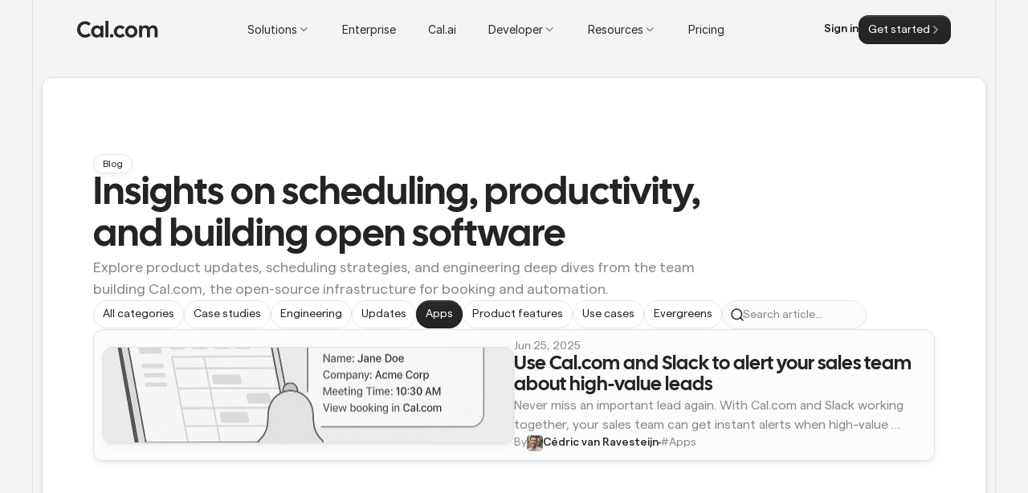

--- FILE ---
content_type: image/svg+xml
request_url: https://framerusercontent.com/images/IEmmDa5bGzcAJaHMdko76VRYY.svg?width=34&height=35
body_size: 29108
content:
<svg xmlns="http://www.w3.org/2000/svg" width="34" height="35" fill="none"><g clip-path="url(#a)"><path fill="#000" d="M16.936.536c2.195 0 4.33.447 6.337 1.332 1.94.858 3.68 2.078 5.172 3.634a16.96 16.96 0 0 1 3.485 5.39 17.447 17.447 0 0 1 1.278 6.604c0 1.786-.26 3.529-.782 5.21l-3.306-1.793c.288-1.108.428-2.26.428-3.417 0-1.778-.334-3.5-.99-5.118A13.186 13.186 0 0 0 25.855 8.2a12.597 12.597 0 0 0-4.008-2.817 12.116 12.116 0 0 0-4.91-1.032c-1.707 0-3.36.349-4.912 1.032A12.597 12.597 0 0 0 8.017 8.2a13.189 13.189 0 0 0-2.703 4.178 13.565 13.565 0 0 0-.99 5.118c0 1.165.147 2.316.428 3.424l-3.305 1.793a17.545 17.545 0 0 1-.783-5.217c0-2.287.428-4.512 1.278-6.604a16.996 16.996 0 0 1 3.486-5.39A16.196 16.196 0 0 1 10.6 1.868 15.606 15.606 0 0 1 16.936.536Zm0-.474C7.696.062.21 7.866.21 17.496c0 2.065.348 4.045.977 5.886l4.102-2.218a13.137 13.137 0 0 1-.516-3.66c0-1.716.322-3.376.957-4.931a12.776 12.776 0 0 1 2.61-4.031 12.203 12.203 0 0 1 3.867-2.72 11.63 11.63 0 0 1 4.73-.997c1.64 0 3.239.335 4.73.997a12.203 12.203 0 0 1 3.868 2.72 12.78 12.78 0 0 1 2.61 4.03 13.04 13.04 0 0 1 .956 4.931c0 1.256-.174 2.483-.515 3.662l4.102 2.217a18.02 18.02 0 0 0 .976-5.886c0-9.63-7.487-17.434-16.727-17.434Z"/><path fill="#000" d="M16.936 34.93c7.26 0 13.436-4.818 15.75-11.555l-4.101-2.217a11.77 11.77 0 0 1-.442 1.269 12.774 12.774 0 0 1-2.61 4.03 12.203 12.203 0 0 1-3.866 2.72 11.63 11.63 0 0 1-4.73.998c-1.64 0-3.24-.335-4.731-.998a12.204 12.204 0 0 1-3.867-2.72 12.775 12.775 0 0 1-2.61-4.03 14.173 14.173 0 0 1-.442-1.27l-4.101 2.218c2.315 6.737 8.49 11.556 15.75 11.556ZM8.9 15.488h-.48l1.873-4.519h.428l1.86 4.52h-.488l-.475-1.186H9.376L8.9 15.488Zm.636-1.61h1.914l-.957-2.4-.957 2.4Zm3.586 1.61V10.97h.442v4.52h-.442Zm5.126-.732a1.784 1.784 0 0 1-.629.6 2.11 2.11 0 0 1-.455.188 2.253 2.253 0 0 1-1.445-.112 2.12 2.12 0 0 1-.716-.495 2.25 2.25 0 0 1-.469-.753 2.563 2.563 0 0 1-.167-.948c0-.342.06-.663.174-.949a2.41 2.41 0 0 1 .475-.753 2.235 2.235 0 0 1 1.612-.677 2.099 2.099 0 0 1 .904.196c.134.062.254.14.368.223.107.09.2.188.274.3l-.368.279a1.29 1.29 0 0 0-.18-.216 1.104 1.104 0 0 0-.268-.189 1.607 1.607 0 0 0-.335-.132 1.766 1.766 0 0 0-1.144.111 1.764 1.764 0 0 0-.923 1.06c-.08.237-.12.488-.12.753s.04.516.126.754c.087.237.201.446.362.627.154.182.341.321.568.433a1.747 1.747 0 0 0 1.459 0c.227-.105.415-.28.562-.51l.335.21Zm.595-3.786h1.224c.22 0 .422.027.602.076.181.049.335.126.462.223a.949.949 0 0 1 .294.377 1.3 1.3 0 0 1 .107.53c0 .202-.033.383-.107.53a1.03 1.03 0 0 1-.3.376 1.426 1.426 0 0 1-.469.23c-.18.05-.381.077-.602.077h-.77v2.1h-.441v-4.52Zm1.19 2.029c.348 0 .61-.07.79-.21.18-.14.268-.341.268-.613 0-.28-.094-.489-.281-.614-.188-.132-.448-.195-.783-.195h-.75v1.632h.757Zm1.741 2.489h-.482l1.873-4.519h.428l1.86 4.52h-.488l-.475-1.186h-2.24l-.475 1.185Zm.635-1.61h1.914l-.957-2.4-.957 2.4Z"/><path fill="#000" d="M10.667 20.677a.927.927 0 0 0-.355-.286.985.985 0 0 0-.635-.084.476.476 0 0 0-.195.077.478.478 0 0 0-.147.14.38.38 0 0 0-.06.222c0 .077.013.14.047.189a.417.417 0 0 0 .134.132c.06.035.127.077.214.105.08.035.174.063.274.098.147.048.301.104.462.167.16.063.3.146.435.244.134.105.24.23.328.377.086.153.127.341.127.564 0 .258-.047.482-.14.677a1.322 1.322 0 0 1-.369.467 1.459 1.459 0 0 1-.535.272c-.2.063-.408.09-.616.09a2.52 2.52 0 0 1-.903-.167 1.91 1.91 0 0 1-.723-.48l.69-.726c.107.14.247.25.421.342.174.09.348.14.515.14a.82.82 0 0 0 .228-.029.45.45 0 0 0 .194-.083.42.42 0 0 0 .134-.154.485.485 0 0 0 .046-.23.37.37 0 0 0-.06-.216.57.57 0 0 0-.174-.16 1.366 1.366 0 0 0-.28-.133c-.114-.042-.242-.084-.382-.133a4.192 4.192 0 0 1-.408-.167 1.304 1.304 0 0 1-.355-.244 1.16 1.16 0 0 1-.254-.363 1.319 1.319 0 0 1-.094-.523 1.273 1.273 0 0 1 .536-1.08c.16-.112.34-.203.541-.252a2.244 2.244 0 0 1 1.359.063c.254.09.481.23.669.418l-.67.726Zm5.707 1.067c0 .355-.06.683-.18.983a2.23 2.23 0 0 1-.495.76c-.208.21-.462.377-.75.488a2.591 2.591 0 0 1-.943.175 2.47 2.47 0 0 1-.944-.175 2.206 2.206 0 0 1-.749-.488 2.333 2.333 0 0 1-.495-.76c-.12-.293-.18-.62-.18-.983s.06-.69.18-.984c.12-.293.28-.537.495-.746a2.22 2.22 0 0 1 .75-.474 2.57 2.57 0 0 1 .943-.167c.34 0 .655.055.943.167a2.127 2.127 0 0 1 1.245 1.22c.12.293.18.621.18.984Zm-1.124 0c0-.196-.033-.377-.093-.551a1.407 1.407 0 0 0-.255-.44 1.195 1.195 0 0 0-.903-.39c-.187 0-.348.035-.502.105-.154.07-.28.167-.395.285a1.266 1.266 0 0 0-.254.44c-.06.167-.087.355-.087.55 0 .203.034.391.094.566.06.174.147.32.254.446.107.125.241.223.388.293.154.07.321.104.502.104.18 0 .348-.035.502-.104a1.209 1.209 0 0 0 .649-.74c.067-.174.1-.362.1-.564Zm4.811 2.196a2.275 2.275 0 0 1-.977.202 2.41 2.41 0 0 1-.93-.174 2.187 2.187 0 0 1-1.224-1.241 2.517 2.517 0 0 1-.181-.97c0-.362.06-.69.18-.983a2.148 2.148 0 0 1 1.252-1.227c.288-.112.595-.168.923-.168.308 0 .61.056.904.168.294.111.535.279.722.495l-.716.739a.918.918 0 0 0-.388-.314 1.23 1.23 0 0 0-.997 0 1.12 1.12 0 0 0-.395.293 1.409 1.409 0 0 0-.254.44 1.722 1.722 0 0 0 0 1.116c.06.167.147.313.254.439a1.17 1.17 0 0 0 .883.39 1.052 1.052 0 0 0 .917-.46l.73.718a2.044 2.044 0 0 1-.703.537Zm2.656-.816 1.693-1.59a1.39 1.39 0 0 0 .254-.328c.067-.111.1-.23.1-.37a.522.522 0 0 0-.147-.39.535.535 0 0 0-.394-.146.527.527 0 0 0-.422.188.881.881 0 0 0-.194.495l-.983-.14c.026-.23.087-.432.18-.613a1.507 1.507 0 0 1 .87-.746c.187-.07.388-.098.602-.098.2 0 .395.028.582.084.188.056.355.14.502.258.147.111.268.258.355.432.087.175.134.377.134.614 0 .16-.02.307-.06.44a1.622 1.622 0 0 1-.416.669c-.093.097-.187.188-.287.286l-1.004.934h1.773v.935h-3.138v-.914Zm2.737-5.732H8.419v.195h17.035v-.195Zm-21.9-.439-.013.174-1.458-.802.013-.154 1.566-.55-.014.18-.408.14-.06.816.374.196Zm-.521-.273.053-.697-.83.28.777.417Zm.689-1.408-.027.16-1.492-.237.027-.16 1.492.237Zm.1-1.722c.034.034.06.076.087.118a.556.556 0 0 1 .06.146c.014.056.02.112.027.175a.892.892 0 0 1-.147.502.738.738 0 0 1-.502.32.842.842 0 0 1-.32-.013.727.727 0 0 1-.295-.14.742.742 0 0 1-.208-.23.817.817 0 0 1-.094-.628 1.2 1.2 0 0 1 .054-.16c.027-.049.054-.098.08-.14.034-.041.067-.083.1-.111.04-.035.081-.056.121-.077l.06.154c-.026.007-.053.027-.087.048a.85.85 0 0 0-.087.077c-.026.035-.046.07-.073.105a.658.658 0 0 0 .214.823.71.71 0 0 0 .488.118.667.667 0 0 0 .235-.077.623.623 0 0 0 .187-.167.711.711 0 0 0 .114-.251c.02-.09.02-.174.006-.265a.53.53 0 0 0-.12-.237l.1-.09Zm-1.131-.635.14-.426a.923.923 0 0 1 .095-.202.376.376 0 0 1 .12-.132.329.329 0 0 1 .154-.063.424.424 0 0 1 .18.02.376.376 0 0 1 .248.245.43.43 0 0 1 .02.188.904.904 0 0 1-.047.216l-.087.266.67.237-.047.153-1.446-.502Zm.696.077.087-.259a.475.475 0 0 0 .02-.3.247.247 0 0 0-.167-.16.219.219 0 0 0-.227.028.488.488 0 0 0-.148.251l-.087.258.522.182Zm1.071-.572-.067.16-1.124-1.262.06-.147 1.653.014-.067.16-.435-.006-.314.746.294.335Zm-.401-.44.267-.634-.87-.021.603.655Zm.575-2.782a.473.473 0 0 0-.16.049.373.373 0 0 0-.135.14.551.551 0 0 0-.046.11c-.014.043-.014.084-.014.12a.395.395 0 0 0 .034.118c.02.035.053.07.093.097.04.028.08.042.114.042a.291.291 0 0 0 .107-.02.397.397 0 0 0 .1-.063l.1-.084c.04-.035.088-.077.135-.112a.745.745 0 0 1 .14-.083.39.39 0 0 1 .16-.028c.054 0 .114.028.181.07.067.041.114.09.147.146a.333.333 0 0 1 .054.174.554.554 0 0 1-.087.356.698.698 0 0 1-.194.202.504.504 0 0 1-.254.09l-.014-.174c.06 0 .128-.013.188-.048a.412.412 0 0 0 .154-.154.555.555 0 0 0 .046-.111.267.267 0 0 0 .007-.126.25.25 0 0 0-.04-.118.32.32 0 0 0-.094-.098.248.248 0 0 0-.127-.042c-.04 0-.08.007-.12.028a.994.994 0 0 0-.114.07 8.179 8.179 0 0 0-.114.097l-.12.105a.354.354 0 0 1-.134.07.534.534 0 0 1-.147.02.45.45 0 0 1-.308-.202.526.526 0 0 1-.053-.174.422.422 0 0 1 .02-.181.67.67 0 0 1 .067-.16.536.536 0 0 1 .187-.203.487.487 0 0 1 .194-.077l.047.154Zm1.425-.753c.007.007.013.014.027.02.006.008.02.015.027.028l-.496.698a.47.47 0 0 0 .134.063.32.32 0 0 0 .14.007.347.347 0 0 0 .242-.154.37.37 0 0 0 .073-.195.399.399 0 0 0-.02-.181l.134-.035a.606.606 0 0 1 .013.265.513.513 0 0 1-.1.223.516.516 0 0 1-.341.216.49.49 0 0 1-.201-.014.569.569 0 0 1-.194-.098.813.813 0 0 1-.147-.16.515.515 0 0 1 .02-.586.507.507 0 0 1 .154-.146.34.34 0 0 1 .174-.056c.06-.007.12 0 .18.021a.48.48 0 0 1 .181.084Zm-.127.097a.358.358 0 0 0-.241-.07c-.08.008-.154.056-.22.147a.47.47 0 0 0-.061.132.329.329 0 0 0-.007.14c.007.049.02.09.04.125.02.042.047.077.08.105l.409-.579Zm.04-.558a4.21 4.21 0 0 0-.093-.076l.087-.105c.02.014.047.035.073.056.027.02.047.042.06.056a.386.386 0 0 1-.026-.196.347.347 0 0 1 .087-.188.184.184 0 0 0 .033-.042.117.117 0 0 1 .034-.028l.093.112c-.006.007-.02.014-.033.028a14.51 14.51 0 0 1-.04.042.195.195 0 0 0-.054.104.234.234 0 0 0-.007.119.39.39 0 0 0 .047.132c.027.05.067.091.114.14l.388.349-.094.118-.595-.53c-.013-.042-.04-.063-.074-.09Zm.274-1.108a.114.114 0 0 1 .007.153.126.126 0 0 1-.067.035.098.098 0 0 1-.074-.028.114.114 0 0 1-.033-.077c0-.028.006-.056.026-.076a.125.125 0 0 1 .067-.035c.027 0 .054.007.074.028Zm.99 1.01-.1.112-.73-.718.1-.112.73.719Zm.543-.557-.114.118-.99-.46.12-.119.823.405-.348-.879.114-.111.395 1.046Zm.475-1.485a.315.315 0 0 0-.14-.007.337.337 0 0 0-.141.07.364.364 0 0 0-.1.132.6.6 0 0 0-.04.146c0 .049.006.105.02.154.02.048.046.097.08.146a.372.372 0 0 0 .12.112c.047.028.094.041.14.055a.35.35 0 0 0 .148-.007.467.467 0 0 0 .14-.076.32.32 0 0 0 .1-.14.378.378 0 0 0 .027-.146l.134-.007a.51.51 0 0 1-.18.397.504.504 0 0 1-.395.133.461.461 0 0 1-.188-.063.536.536 0 0 1-.16-.146.558.558 0 0 1 .274-.886.374.374 0 0 1 .214-.007l-.053.14Zm1.164-.558c.007.007.014.02.02.027a.124.124 0 0 1 .02.035l-.682.488a.39.39 0 0 0 .234.16.473.473 0 0 0 .14 0 .264.264 0 0 0 .134-.062.38.38 0 0 0 .134-.16.436.436 0 0 0 .034-.182l.14.007a.606.606 0 0 1-.067.258.55.55 0 0 1-.355.272.488.488 0 0 1-.2 0 .629.629 0 0 1-.188-.076.595.595 0 0 1-.248-.565.5.5 0 0 1 .207-.342.489.489 0 0 1 .195-.09.41.41 0 0 1 .355.083.445.445 0 0 1 .127.147Zm-.147.041a.386.386 0 0 0-.207-.146c-.08-.021-.168 0-.255.063a.275.275 0 0 0-.093.104.321.321 0 0 0-.047.126.437.437 0 0 0 0 .132.31.31 0 0 0 .047.126l.555-.405Zm2.147-1.429a.855.855 0 0 1 .047.641.833.833 0 0 1-.716.565.736.736 0 0 1-.562-.202.815.815 0 0 1-.194-.272.855.855 0 0 1-.047-.642.833.833 0 0 1 .716-.565.735.735 0 0 1 .562.203c.08.077.148.167.194.272Zm-.147.077a.808.808 0 0 0-.147-.217.526.526 0 0 0-.207-.14.466.466 0 0 0-.241-.041.608.608 0 0 0-.261.07.67.67 0 0 0-.214.167.64.64 0 0 0-.134.474.695.695 0 0 0 .074.258.79.79 0 0 0 .147.217.66.66 0 0 0 .2.14.608.608 0 0 0 .502-.028.67.67 0 0 0 .214-.168.639.639 0 0 0 .134-.474.59.59 0 0 0-.067-.258Zm.408-.307c-.013-.042-.033-.077-.047-.112l.127-.049.04.084c.014.035.02.056.034.077h.007a.373.373 0 0 1 .067-.189.367.367 0 0 1 .16-.125c.02-.007.034-.014.047-.014.014-.007.027-.007.047-.007l.033.14c-.006 0-.02 0-.04.006l-.06.021a.28.28 0 0 0-.094.063.293.293 0 0 0-.06.098.435.435 0 0 0 .02.314l.18.502-.133.055-.288-.767a.794.794 0 0 0-.04-.097Zm1.084.788a.45.45 0 0 0 .194.084.422.422 0 0 0 .228-.014.548.548 0 0 0 .167-.084.38.38 0 0 0 .094-.119.335.335 0 0 0 .026-.146.707.707 0 0 0-.02-.16l-.06-.189h-.007a.438.438 0 0 1-.113.195.565.565 0 0 1-.194.119.584.584 0 0 1-.214.028.584.584 0 0 1-.188-.056.54.54 0 0 1-.24-.328.554.554 0 0 1-.02-.209.65.65 0 0 1 .053-.195.476.476 0 0 1 .127-.16.482.482 0 0 1 .194-.105.464.464 0 0 1 .22-.014.454.454 0 0 1 .202.098h.006l-.046-.175.14-.042.281.99c.013.056.027.112.027.182a.5.5 0 0 1-.034.195.505.505 0 0 1-.12.175.65.65 0 0 1-.248.132c-.087.028-.18.035-.267.028a.698.698 0 0 1-.248-.084l.06-.146Zm-.18-.725a.441.441 0 0 0 .174.244c.04.028.087.041.14.048.054.007.107 0 .16-.013a.35.35 0 0 0 .141-.077.318.318 0 0 0 .094-.119c.02-.049.04-.09.04-.146a.36.36 0 0 0-.02-.168.346.346 0 0 0-.074-.139.31.31 0 0 0-.113-.098.31.31 0 0 0-.14-.048.428.428 0 0 0-.301.09.36.36 0 0 0-.121.265c0 .056.006.112.02.16Zm1.793-.614c-.02-.09-.054-.147-.107-.182-.053-.034-.12-.041-.207-.02a.422.422 0 0 0-.161.07.594.594 0 0 0-.114.11l-.1-.083a.552.552 0 0 1 .361-.23.43.43 0 0 1 .288.035c.04.02.074.056.107.098a.5.5 0 0 1 .06.16l.087.446c.007.042.02.077.027.119.013.042.02.077.033.104l-.127.028c-.007-.02-.02-.048-.027-.076l-.02-.084h-.006a.521.521 0 0 1-.12.181.51.51 0 0 1-.195.09c-.04.008-.08.015-.12.008a.374.374 0 0 1-.12-.028.28.28 0 0 1-.101-.077.377.377 0 0 1-.06-.14.334.334 0 0 1 .02-.201.314.314 0 0 1 .134-.133.877.877 0 0 1 .214-.09c.08-.022.167-.05.254-.063v-.042Zm-.013.16-.174.042c-.06.021-.114.042-.154.063a.361.361 0 0 0-.107.09.16.16 0 0 0-.027.126c.007.035.02.063.04.09.02.022.04.036.067.05.027.013.054.013.08.013.027 0 .054 0 .087-.007a.311.311 0 0 0 .127-.055.293.293 0 0 0 .087-.098.35.35 0 0 0 .034-.251l-.013-.077-.047.014Zm.589-.635.02.09c.006.036.006.064.013.085h.006a.355.355 0 0 1 .12-.168.435.435 0 0 1 .195-.083c.127-.014.227.013.294.083.074.07.114.168.127.3l.074.635-.147.02-.067-.571a.81.81 0 0 0-.027-.147.56.56 0 0 0-.053-.111.226.226 0 0 0-.094-.063c-.034-.014-.08-.014-.134-.014a.255.255 0 0 0-.194.119c-.027.034-.04.083-.053.132a.537.537 0 0 0-.007.181l.06.53-.147.021-.094-.809c0-.028-.006-.062-.013-.111l-.02-.119h.14Zm1.25-.522a.107.107 0 0 1-.027.076c-.02.02-.04.035-.066.035a.109.109 0 0 1-.074-.028.102.102 0 0 1-.034-.077c0-.028.007-.056.027-.076.02-.021.04-.035.067-.035a.11.11 0 0 1 .074.028.11.11 0 0 1 .033.076Zm.054 1.45-.148.007-.053-1.046.147-.007.054 1.046Zm.983-.962-.589.816.623-.014v.132l-.817.014v-.105l.582-.822-.568.007V2.51l.763-.014.006.112Zm.93.32a.286.286 0 0 0-.053-.209c-.04-.049-.107-.077-.194-.084a.337.337 0 0 0-.167.021.362.362 0 0 0-.134.077l-.074-.105c.047-.042.1-.07.167-.097a.621.621 0 0 1 .235-.028c.053.007.107.014.147.035a.52.52 0 0 1 .12.076c.034.035.06.077.074.126.02.049.02.104.02.167l-.034.454c0 .041-.006.083-.006.125 0 .042 0 .077.006.112l-.127-.007c0-.028-.006-.056-.006-.084v-.09h-.007a.437.437 0 0 1-.167.139c-.06.028-.127.035-.214.028a.374.374 0 0 1-.12-.028.335.335 0 0 1-.108-.063.228.228 0 0 1-.073-.105.262.262 0 0 1-.02-.146c.006-.084.026-.14.073-.188a.304.304 0 0 1 .167-.09.756.756 0 0 1 .228-.029c.087 0 .174 0 .267.007v-.014Zm-.053.147c-.06-.007-.12-.007-.18-.007a.647.647 0 0 0-.168.02.444.444 0 0 0-.127.056.138.138 0 0 0-.054.112c0 .035 0 .07.014.098.013.027.026.048.053.062.02.014.047.028.074.042a.177.177 0 0 0 .087.014c.053.007.1 0 .14-.02.04-.015.074-.043.107-.07a.277.277 0 0 0 .067-.105.293.293 0 0 0 .027-.133l.007-.076-.047.007Zm1.037-.265-.281-.042-.08.607a.24.24 0 0 0 0 .097.349.349 0 0 0 .02.063.121.121 0 0 0 .047.035c.02.007.04.014.06.014h.067c.02 0 .046-.007.067-.014l-.014.132c-.027.007-.053.014-.08.014-.027 0-.06 0-.094-.007l-.08-.02a.28.28 0 0 1-.08-.056.289.289 0 0 1-.054-.091.309.309 0 0 1-.007-.14l.08-.648-.207-.028.014-.126.207.028.04-.293.148.021-.04.293.28.042-.013.119Zm.221.97-.14-.029.174-1.032.14.028-.174 1.032Zm.268-1.416c-.007.028-.02.055-.047.07-.027.013-.047.02-.074.013a.139.139 0 0 1-.067-.042c-.02-.02-.027-.048-.02-.083.007-.028.02-.056.047-.07.027-.014.047-.02.074-.014a.134.134 0 0 1 .066.042c.02.02.027.049.02.084Zm1.13 1.213a.608.608 0 0 1-.087.202.48.48 0 0 1-.147.14.59.59 0 0 1-.194.07.481.481 0 0 1-.22-.014.663.663 0 0 1-.201-.091.598.598 0 0 1-.141-.153.521.521 0 0 1-.067-.196.509.509 0 0 1 .013-.223.61.61 0 0 1 .087-.202.477.477 0 0 1 .148-.14.59.59 0 0 1 .194-.07.608.608 0 0 1 .421.105c.06.042.1.098.14.154.034.062.06.125.068.195a.51.51 0 0 1-.014.223Zm-.147-.042a.475.475 0 0 0-.027-.314.383.383 0 0 0-.093-.118.326.326 0 0 0-.148-.07.427.427 0 0 0-.16-.007.291.291 0 0 0-.134.056.405.405 0 0 0-.167.265c-.014.056-.02.112-.014.167.007.056.02.105.04.147.02.042.054.083.094.118.04.035.087.056.147.07.06.014.114.014.16.007a.292.292 0 0 0 .135-.056.416.416 0 0 0 .107-.111.518.518 0 0 0 .06-.154Zm.709-.321-.02.091c-.007.035-.02.063-.027.084h.007a.323.323 0 0 1 .18-.091.416.416 0 0 1 .208.014c.12.042.2.112.234.21a.503.503 0 0 1-.006.327l-.201.607-.14-.05.18-.543c.02-.049.027-.098.034-.147a.268.268 0 0 0-.007-.125.2.2 0 0 0-.054-.098.362.362 0 0 0-.114-.07.206.206 0 0 0-.113-.013.22.22 0 0 0-.114.034.353.353 0 0 0-.107.098.503.503 0 0 0-.08.16l-.168.51-.14-.05.254-.773c.007-.028.02-.063.034-.105.013-.042.02-.084.033-.118l.127.048Zm2.422 1.96a.55.55 0 0 1-.288.077.686.686 0 0 1-.167-.021.852.852 0 0 1-.435-.279.767.767 0 0 1-.147-.272c-.034-.098-.04-.202-.034-.314a.868.868 0 0 1 .094-.328.875.875 0 0 1 .2-.265.719.719 0 0 1 .563-.188.825.825 0 0 1 .562.3.547.547 0 0 1 .12.272l-.16.028c0-.028-.014-.063-.02-.098a.557.557 0 0 0-.248-.286.622.622 0 0 0-.26-.077.466.466 0 0 0-.242.042.578.578 0 0 0-.207.14.829.829 0 0 0-.154.216.711.711 0 0 0-.074.258.67.67 0 0 0 .014.258.658.658 0 0 0 .321.404.63.63 0 0 0 .247.07.476.476 0 0 0 .255-.063l.06.126Zm1.164.474a.526.526 0 0 1-.328.244.487.487 0 0 1-.2 0 .474.474 0 0 1-.201-.09.58.58 0 0 1-.16-.154.548.548 0 0 1-.081-.404c.013-.07.04-.14.08-.21a.55.55 0 0 1 .328-.244.487.487 0 0 1 .201 0 .618.618 0 0 1 .2.084.547.547 0 0 1 .24.565.673.673 0 0 1-.079.209Zm-.127-.09a.337.337 0 0 0 .06-.154.4.4 0 0 0-.047-.3.378.378 0 0 0-.113-.118.336.336 0 0 0-.295-.056.354.354 0 0 0-.134.07.475.475 0 0 0-.107.125.335.335 0 0 0-.06.153.403.403 0 0 0-.006.154.352.352 0 0 0 .053.14.47.47 0 0 0 .114.118.337.337 0 0 0 .294.056.447.447 0 0 0 .24-.188Zm.769-.063-.053.077a.955.955 0 0 0-.047.07h.007c.06-.028.127-.042.2-.028a.45.45 0 0 1 .195.083c.1.084.154.175.154.28a.477.477 0 0 1-.108.306l-.38.502-.115-.09.341-.454a.662.662 0 0 0 .08-.125.292.292 0 0 0 .034-.119.3.3 0 0 0-.02-.111.402.402 0 0 0-.087-.105.362.362 0 0 0-.1-.056.237.237 0 0 0-.12-.007.437.437 0 0 0-.254.181l-.315.426-.114-.09.482-.642c.013-.021.04-.05.06-.091.027-.035.047-.07.067-.098l.094.091Zm1.125 1.15-.207-.195-.388.453c-.027.028-.04.056-.054.077-.013.021-.013.049-.013.063 0 .02.006.042.02.056.013.014.027.035.04.049a.146.146 0 0 0 .053.034c.02.014.04.021.06.028l-.08.105a.157.157 0 0 1-.073-.042c-.027-.014-.047-.035-.074-.056a.249.249 0 0 1-.053-.07.21.21 0 0 1-.034-.09.267.267 0 0 1 .007-.105.34.34 0 0 1 .073-.118l.415-.488-.154-.147.08-.098.154.147.188-.216.107.104-.187.217.207.195-.087.097Zm.181.168a.798.798 0 0 1 .08-.09l.094.104c-.02.02-.034.049-.06.07a.553.553 0 0 1-.054.062.364.364 0 0 1 .194-.014.305.305 0 0 1 .174.105.179.179 0 0 1 .033.042c.007.014.02.028.027.042l-.114.09c-.006-.007-.013-.02-.026-.035-.014-.014-.027-.034-.04-.048a.278.278 0 0 0-.208-.084c-.04 0-.08.014-.127.042a.493.493 0 0 0-.14.111l-.362.377-.1-.105.549-.579c.026-.027.046-.055.08-.09Zm.896 1.611a.584.584 0 0 1-.187.111.502.502 0 0 1-.395-.028.675.675 0 0 1-.288-.341.565.565 0 0 1 .027-.412.581.581 0 0 1 .321-.286.501.501 0 0 1 .395.028.646.646 0 0 1 .281.335.563.563 0 0 1-.026.411.374.374 0 0 1-.128.182Zm-.1-.119a.419.419 0 0 0 .147-.272.4.4 0 0 0-.094-.3.444.444 0 0 0-.127-.104.348.348 0 0 0-.287-.007.543.543 0 0 0-.134.083.586.586 0 0 0-.1.126.399.399 0 0 0 .047.446.355.355 0 0 0 .267.14c.047 0 .1-.007.147-.028a.542.542 0 0 0 .134-.084Zm-.04.802-.087-.118 1.284-1.026.087.119-1.284 1.025Zm.602.893-.08-.14 1.298-.823.234.398c.04.062.067.132.087.195a.6.6 0 0 1 .026.181c0 .056-.02.112-.053.168a.55.55 0 0 1-.14.139.378.378 0 0 1-.295.049.476.476 0 0 1-.134-.063.468.468 0 0 1-.114-.118l-.388.788-.1-.168.388-.76-.134-.23-.595.383Zm.722-.454.14.237a.52.52 0 0 0 .208.216c.074.035.148.028.228-.02a.301.301 0 0 0 .093-.091.306.306 0 0 0 .034-.112.491.491 0 0 0-.02-.132.711.711 0 0 0-.067-.147l-.14-.244-.476.293Zm.69 1.994c-.007.008-.02.008-.027.015-.014.007-.02.007-.034.014l-.368-.774a.512.512 0 0 0-.113.09.282.282 0 0 0-.067.126.518.518 0 0 0-.02.146c0 .05.013.098.04.147.033.07.08.125.134.16a.413.413 0 0 0 .167.063l-.027.14a.531.531 0 0 1-.381-.307.487.487 0 0 1-.054-.21.509.509 0 0 1 .027-.202.535.535 0 0 1 .1-.181.493.493 0 0 1 .174-.133.554.554 0 0 1 .208-.063.45.45 0 0 1 .194.021.511.511 0 0 1 .294.265.538.538 0 0 1 .027.398.455.455 0 0 1-.1.16.911.911 0 0 1-.174.126Zm-.027-.16a.36.36 0 0 0 .167-.195c.034-.084.02-.174-.02-.265a.238.238 0 0 0-.087-.111.386.386 0 0 0-.114-.07.403.403 0 0 0-.127-.021.278.278 0 0 0-.127.028l.308.634Zm-.783.97-.054-.14 1.419-.565.053.14-.16.063v.007a.4.4 0 0 1 .2.104c.054.056.1.119.12.189a.524.524 0 0 1-.127.593.612.612 0 0 1-.387.153.462.462 0 0 1-.355-.16.546.546 0 0 1-.114-.196.507.507 0 0 1-.027-.223.487.487 0 0 1 .074-.216v-.007l-.642.258Zm1.217.349a.48.48 0 0 0 .141-.084.385.385 0 0 0 .094-.119.526.526 0 0 0 .04-.146.484.484 0 0 0-.027-.168.374.374 0 0 0-.361-.25.335.335 0 0 0-.16.034.38.38 0 0 0-.141.091.322.322 0 0 0-.087.125.391.391 0 0 0-.034.154.448.448 0 0 0 .114.307c.033.035.08.063.12.083a.262.262 0 0 0 .148.021c.046-.02.1-.027.153-.048Zm.409 1.451c-.074.02-.148.027-.215.02a.429.429 0 0 1-.187-.063.591.591 0 0 1-.154-.139.591.591 0 0 1-.093-.21.635.635 0 0 1-.02-.222.508.508 0 0 1 .194-.363.568.568 0 0 1 .408-.118.428.428 0 0 1 .187.062c.06.035.107.084.154.14a.506.506 0 0 1 .094.202c.02.077.026.153.02.23a.505.505 0 0 1-.06.202.499.499 0 0 1-.134.16.572.572 0 0 1-.194.098Zm-.04-.154a.58.58 0 0 0 .147-.07c.04-.035.08-.07.1-.111a.468.468 0 0 0 .054-.147.36.36 0 0 0-.014-.167.331.331 0 0 0-.074-.147.505.505 0 0 0-.113-.097.517.517 0 0 0-.147-.042.418.418 0 0 0-.16.014.571.571 0 0 0-.148.07.386.386 0 0 0-.1.111.47.47 0 0 0-.054.146.364.364 0 0 0 .013.168c.014.056.04.111.074.153a.374.374 0 0 0 .114.098.51.51 0 0 0 .147.042.635.635 0 0 0 .16-.021Zm.475.355c.04-.007.08-.02.113-.028l.027.14a.614.614 0 0 0-.087.028.71.71 0 0 0-.08.02v.008a.31.31 0 0 1 .167.104.36.36 0 0 1 .094.189.13.13 0 0 1 .007.048v.05l-.14.006v-.049c0-.02-.008-.042-.008-.062a.314.314 0 0 0-.04-.112.206.206 0 0 0-.087-.084.343.343 0 0 0-.127-.042.498.498 0 0 0-.174.007l-.502.105-.026-.146.77-.16c.02 0 .053-.008.093-.022Zm.214 1.389-.04-.294-.582.084a.56.56 0 0 0-.087.021c-.02.014-.04.02-.054.042a.081.081 0 0 0-.02.056v.062a.12.12 0 0 0 .02.063c.007.021.02.042.034.063l-.128.028c-.013-.028-.026-.049-.033-.077l-.02-.09a.21.21 0 0 1 0-.091.19.19 0 0 1 .027-.09.198.198 0 0 1 .073-.078.31.31 0 0 1 .128-.041l.622-.091-.027-.216.12-.021.027.216.281-.042.02.154-.28.041.04.293-.121.007Zm-.04.87a.25.25 0 0 0 .094-.11.31.31 0 0 0 .027-.161.26.26 0 0 0-.014-.077c-.006-.028-.02-.049-.033-.07a.182.182 0 0 0-.054-.049c-.02-.014-.047-.014-.073-.014-.047.007-.08.028-.1.07a.542.542 0 0 0-.048.195.64.64 0 0 1-.087.28.225.225 0 0 1-.18.104.245.245 0 0 1-.147-.02.298.298 0 0 1-.1-.085.393.393 0 0 1-.06-.118 1.002 1.002 0 0 1-.028-.14.676.676 0 0 1 .027-.23.478.478 0 0 1 .134-.195l.093.112a.311.311 0 0 0-.1.125.315.315 0 0 0-.033.174c0 .035.006.063.013.091.007.028.02.056.034.077a.147.147 0 0 0 .06.049c.026.014.053.014.087.014.053-.007.087-.035.113-.091.02-.056.04-.133.054-.237l.02-.105a.25.25 0 0 1 .04-.097.26.26 0 0 1 .074-.077.246.246 0 0 1 .114-.042.212.212 0 0 1 .133.02c.04.022.067.043.094.078a.452.452 0 0 1 .087.251.49.49 0 0 1-.033.216.38.38 0 0 1-.12.167l-.088-.104Z"/><path fill="#fff" d="M11.467 30.982a.314.314 0 0 0 .02-.216c-.02-.063-.074-.112-.154-.147a.35.35 0 0 0-.168-.042.547.547 0 0 0-.153.021l-.034-.125a.544.544 0 0 1 .194-.028.746.746 0 0 1 .228.063.486.486 0 0 1 .214.21c.02.04.027.09.027.145a.436.436 0 0 1-.04.168l-.188.411c-.013.035-.033.077-.047.119-.013.041-.027.076-.033.104l-.12-.055a.35.35 0 0 1 .026-.077.423.423 0 0 1 .034-.084h-.007a.493.493 0 0 1-.2.07.472.472 0 0 1-.208-.05.36.36 0 0 1-.1-.069.364.364 0 0 1-.081-.097.293.293 0 0 1 0-.272c.034-.07.074-.126.134-.147a.326.326 0 0 1 .187-.028c.067.007.14.028.221.063l.24.105.008-.042Zm-.1.125a1.2 1.2 0 0 0-.329-.111.315.315 0 0 0-.14.007.16.16 0 0 0-.094.083.251.251 0 0 0-.02.091.15.15 0 0 0 .027.077.235.235 0 0 0 .053.063.344.344 0 0 0 .207.084.312.312 0 0 0 .121-.022.267.267 0 0 0 .1-.07.45.45 0 0 0 .074-.111l.034-.07-.034-.02Zm.454.767-.134-.056.375-.97.134.057-.375.969Zm.549-1.332c-.014.028-.034.049-.06.056-.027.007-.054.014-.074 0-.027-.007-.04-.028-.054-.056a.092.092 0 0 1 0-.084c.014-.027.034-.048.06-.055.027-.007.054-.014.074 0 .027.007.04.027.054.055a.177.177 0 0 1 0 .084Zm.769.963a.31.31 0 0 0-.2-.223c-.054-.021-.108-.028-.161-.021a.33.33 0 0 0-.254.147.374.374 0 0 0-.074.146.486.486 0 0 0-.027.167c0 .056.013.105.033.153.02.05.047.091.087.126.04.035.087.063.14.084.061.02.115.027.168.02a.326.326 0 0 0 .134-.055l.08.118a.472.472 0 0 1-.187.07.537.537 0 0 1-.228-.028.538.538 0 0 1-.32-.279.524.524 0 0 1-.047-.202.534.534 0 0 1 .033-.223.605.605 0 0 1 .107-.195.442.442 0 0 1 .154-.126.49.49 0 0 1 .415-.021.55.55 0 0 1 .18.112.47.47 0 0 1 .12.181l-.153.049Zm.194 1.457-.14-.035.36-1.534.141.035-.04.174h.007a.425.425 0 0 1 .194-.111.555.555 0 0 1 .214 0 .66.66 0 0 1 .2.09.56.56 0 0 1 .134.154.475.475 0 0 1 .06.195.638.638 0 0 1-.1.425.72.72 0 0 1-.14.147.407.407 0 0 1-.188.07.455.455 0 0 1-.214-.014.483.483 0 0 1-.194-.105.405.405 0 0 1-.127-.188h-.007l-.16.697Zm.97-.844a.475.475 0 0 0-.027-.314.381.381 0 0 0-.093-.118.413.413 0 0 0-.308-.077.32.32 0 0 0-.14.056.335.335 0 0 0-.108.112.394.394 0 0 0-.067.153.356.356 0 0 0-.006.167c.013.056.02.105.047.147.026.042.06.084.1.118.04.035.087.056.14.07a.32.32 0 0 0 .161.007.291.291 0 0 0 .134-.056.317.317 0 0 0 .1-.111.445.445 0 0 0 .067-.154Zm1.144.049c.014-.09 0-.16-.04-.209a.29.29 0 0 0-.187-.098.445.445 0 0 0-.167.007.337.337 0 0 0-.14.07l-.068-.111a.432.432 0 0 1 .18-.077.649.649 0 0 1 .235-.007c.054.007.1.02.147.049.047.02.08.056.114.09a.272.272 0 0 1 .067.133.455.455 0 0 1 .007.167l-.067.454a.747.747 0 0 0-.014.125.311.311 0 0 0 0 .112l-.127-.021v-.084c0-.028.007-.056.007-.084h-.007a.409.409 0 0 1-.174.126.43.43 0 0 1-.214.014c-.04-.007-.073-.021-.114-.035a.373.373 0 0 1-.1-.07.303.303 0 0 1-.067-.111.368.368 0 0 1-.013-.154.306.306 0 0 1 .087-.181.29.29 0 0 1 .174-.077.81.81 0 0 1 .227-.007c.087.007.174.014.261.035l-.007-.056Zm-.066.147-.181-.021a.654.654 0 0 0-.167.007.235.235 0 0 0-.127.049.205.205 0 0 0-.067.111.23.23 0 0 0 .006.098.158.158 0 0 0 .047.07.16.16 0 0 0 .074.041.17.17 0 0 0 .08.021c.054.007.1.007.14-.007a.584.584 0 0 0 .114-.055.36.36 0 0 0 .08-.098.456.456 0 0 0 .04-.126l.014-.076-.053-.014Zm.715.502c0 .027-.013.055-.04.083-.027.021-.053.035-.087.028a.15.15 0 0 1-.08-.042.137.137 0 0 1-.027-.083c0-.028.014-.056.04-.084a.086.086 0 0 1 .087-.028c.034 0 .06.02.08.042.02.02.034.049.027.084Zm1.359-.349a.564.564 0 0 1-.16.383.505.505 0 0 1-.175.112.568.568 0 0 1-.435-.014.494.494 0 0 1-.274-.3.598.598 0 0 1-.034-.223.565.565 0 0 1 .161-.384.51.51 0 0 1 .388-.146.54.54 0 0 1 .382.167c.046.05.08.112.107.182.033.07.047.14.04.223Zm-.154-.007a.71.71 0 0 0-.02-.168.396.396 0 0 0-.194-.236.545.545 0 0 0-.16-.042.391.391 0 0 0-.162.027.38.38 0 0 0-.12.084.432.432 0 0 0-.08.133.43.43 0 0 0-.034.16.71.71 0 0 0 .02.167c.014.05.04.098.074.14a.344.344 0 0 0 .268.125.39.39 0 0 0 .16-.028.377.377 0 0 0 .12-.083.432.432 0 0 0 .081-.133c.04-.035.047-.09.047-.146Zm.468-.411a.63.63 0 0 0-.014-.119l.141-.007a.395.395 0 0 1 .007.09c0 .036.006.064.006.084h.007a.379.379 0 0 1 .12-.153.304.304 0 0 1 .188-.063h.053a.11.11 0 0 1 .047.007l-.013.147c-.007 0-.02-.007-.04-.007h-.06a.228.228 0 0 0-.114.028.243.243 0 0 0-.094.076.358.358 0 0 0-.06.126.709.709 0 0 0-.02.181l.02.537-.147.007-.027-.816v-.118Zm.93 1.087a.49.49 0 0 0 .18.119.42.42 0 0 0 .228.028.466.466 0 0 0 .18-.056.338.338 0 0 0 .168-.244.63.63 0 0 0 .007-.16l-.02-.196h-.007a.389.389 0 0 1-.147.168.472.472 0 0 1-.208.076.54.54 0 0 1-.214-.014.465.465 0 0 1-.294-.244.54.54 0 0 1-.06-.209.77.77 0 0 1 .013-.216.565.565 0 0 1 .087-.181.456.456 0 0 1 .147-.133.485.485 0 0 1 .428-.042.39.39 0 0 1 .181.133h.007l-.02-.181.147-.014.107 1.032a.832.832 0 0 1 0 .181.475.475 0 0 1-.22.342.643.643 0 0 1-.268.083.577.577 0 0 1-.268-.028.695.695 0 0 1-.234-.125l.08-.119Zm-.054-.739a.59.59 0 0 0 .04.154.386.386 0 0 0 .215.195c.047.014.1.02.16.014a.39.39 0 0 0 .26-.147.446.446 0 0 0 .034-.46.4.4 0 0 0-.227-.195.377.377 0 0 0-.154-.014.338.338 0 0 0-.26.153.438.438 0 0 0-.06.14.634.634 0 0 0-.008.16Zm1.365.391-.127-.021.348-1.716.127.021-.348 1.716Zm1.111-1.108a.279.279 0 0 0-.12-.078.331.331 0 0 0-.288.07.254.254 0 0 0-.033.063.149.149 0 0 0 0 .076c.013.05.04.077.08.098a.65.65 0 0 0 .194.021.547.547 0 0 1 .28.042c.068.035.108.09.128.167a.297.297 0 0 1 0 .154.394.394 0 0 1-.06.118.474.474 0 0 1-.234.133.5.5 0 0 1-.228.007.425.425 0 0 1-.207-.105l.094-.118c.033.041.08.07.133.083a.295.295 0 0 0 .174.007c.034-.007.06-.02.087-.028a.242.242 0 0 0 .067-.049c.02-.02.027-.041.04-.07a.209.209 0 0 0 0-.09.132.132 0 0 0-.1-.105 1.006 1.006 0 0 0-.234-.02h-.1c-.034 0-.067-.014-.1-.028a.254.254 0 0 1-.088-.063.193.193 0 0 1-.054-.112.246.246 0 0 1 0-.14.3.3 0 0 1 .154-.195.404.404 0 0 1 .128-.048.418.418 0 0 1 .207 0 .314.314 0 0 1 .174.097l-.094.112Zm1.452-.182a.513.513 0 0 1 .027.223.534.534 0 0 1-.18.37.602.602 0 0 1-.409.146.451.451 0 0 1-.194-.056.57.57 0 0 1-.16-.125.603.603 0 0 1-.134-.419.536.536 0 0 1 .18-.37.608.608 0 0 1 .415-.146.452.452 0 0 1 .194.056.49.49 0 0 1 .26.32Zm-.14.049a.495.495 0 0 0-.074-.147.42.42 0 0 0-.114-.104.309.309 0 0 0-.14-.05.322.322 0 0 0-.16.021.477.477 0 0 0-.141.084.395.395 0 0 0-.12.279c0 .056.006.112.026.168a.49.49 0 0 0 .074.146.414.414 0 0 0 .114.105.338.338 0 0 0 .3.028c.054-.021.1-.05.141-.084a.322.322 0 0 0 .087-.126.57.57 0 0 0 .033-.153 1.348 1.348 0 0 0-.026-.167Zm1.023-.747a.283.283 0 0 0-.288-.02.324.324 0 0 0-.133.097.53.53 0 0 0-.08.133.565.565 0 0 0-.02.153c0 .056.013.112.04.168.02.055.053.104.086.139a.31.31 0 0 0 .12.09.351.351 0 0 0 .309 0 .308.308 0 0 0 .133-.104.263.263 0 0 0 .06-.133l.134.035a.493.493 0 0 1-.093.189.501.501 0 0 1-.188.14.642.642 0 0 1-.22.055.488.488 0 0 1-.201-.035.527.527 0 0 1-.167-.118.636.636 0 0 1-.168-.405c0-.07.007-.14.034-.202a.485.485 0 0 1 .114-.174.45.45 0 0 1 .187-.126.481.481 0 0 1 .207-.042c.08 0 .14.02.208.056l-.074.105Z"/></g><defs><clipPath id="a"><path fill="#fff" d="M0 0h34v35H0z"/></clipPath></defs></svg>

--- FILE ---
content_type: text/javascript
request_url: https://framerusercontent.com/sites/3nD48sbvLWIxKbF7A73bty/G_5l8856e.CF5Eiqmn.mjs
body_size: 343
content:
import{t as e}from"./rolldown-runtime.BIrfK0WB.mjs";import{et as t,z as n}from"./framer.B0WnycM7.mjs";var r,i,a,o=e((()=>{t(),n.loadFonts([`CUSTOM;Matter Regular`]),r=[{explicitInter:!0,fonts:[{family:`Matter Regular`,source:`custom`,url:`https://framerusercontent.com/assets/dcBhZgAFiyqqQO8SkGjomdakHJ8.woff2`}]}],i=[`.framer-RyHwZ .framer-styles-preset-1ezf1w0:not(.rich-text-wrapper), .framer-RyHwZ .framer-styles-preset-1ezf1w0.rich-text-wrapper p { --framer-font-family: "Matter Regular", "Matter Regular Placeholder", sans-serif; --framer-font-open-type-features: normal; --framer-font-size: 14px; --framer-font-style: normal; --framer-font-variation-axes: normal; --framer-font-weight: 400; --framer-letter-spacing: 0em; --framer-line-height: 1.4em; --framer-paragraph-spacing: 12px; --framer-text-alignment: left; --framer-text-color: var(--token-73a9b904-5ed0-4590-a8cc-d5ddf2346358, #898989); --framer-text-decoration: none; --framer-text-stroke-color: initial; --framer-text-stroke-width: initial; --framer-text-transform: none; }`],a=`framer-RyHwZ`}));export{o as i,i as n,r,a as t};
//# sourceMappingURL=G_5l8856e.CF5Eiqmn.mjs.map

--- FILE ---
content_type: image/svg+xml
request_url: https://framerusercontent.com/images/hfSnSBMT7vWxLcKWzCVizBzs5c.svg?width=20&height=20
body_size: 3507
content:
<svg xmlns="http://www.w3.org/2000/svg" width="20" height="20" fill="none"><g clip-path="url(#a)"><path fill="url(#b)" d="M18.05 14.887a7.33 7.33 0 0 1-.823.368 7.94 7.94 0 0 1-2.805.504c-3.697 0-6.917-2.542-6.917-5.806A2.456 2.456 0 0 1 8.788 7.82c-3.343.14-4.202 3.625-4.202 5.666 0 5.771 5.319 6.356 6.465 6.356.619 0 1.55-.18 2.11-.356l.101-.034a10.025 10.025 0 0 0 5.203-4.125.313.313 0 0 0-.415-.44Z"/><path fill="url(#c)" d="M18.05 14.887a7.33 7.33 0 0 1-.823.368 7.94 7.94 0 0 1-2.805.504c-3.697 0-6.917-2.542-6.917-5.806A2.456 2.456 0 0 1 8.788 7.82c-3.343.14-4.202 3.625-4.202 5.666 0 5.771 5.319 6.356 6.465 6.356.619 0 1.55-.18 2.11-.356l.101-.034a10.025 10.025 0 0 0 5.203-4.125.313.313 0 0 0-.415-.44Z" opacity=".35"/><path fill="url(#d)" d="M8.26 18.861a6.209 6.209 0 0 1-1.777-1.667A6.305 6.305 0 0 1 8.79 7.819c.244-.115.66-.322 1.214-.312.79.006 1.534.381 2.007 1.015.315.422.49.932.497 1.458 0-.016 1.91-6.218-6.25-6.218-3.43 0-6.25 3.254-6.25 6.11-.013 1.51.31 3.005.946 4.375a10 10 0 0 0 12.217 5.242 5.9 5.9 0 0 1-4.905-.625l-.007-.003Z"/><path fill="url(#e)" d="M8.26 18.861a6.209 6.209 0 0 1-1.777-1.667A6.305 6.305 0 0 1 8.79 7.819c.244-.115.66-.322 1.214-.312.79.006 1.534.381 2.007 1.015.315.422.49.932.497 1.458 0-.016 1.91-6.218-6.25-6.218-3.43 0-6.25 3.254-6.25 6.11-.013 1.51.31 3.005.946 4.375a10 10 0 0 0 12.217 5.242 5.9 5.9 0 0 1-4.905-.625l-.007-.003Z" opacity=".41"/><path fill="url(#f)" d="M11.9 11.629c-.064.082-.258.195-.258.442 0 .204.133.4.369.565 1.123.78 3.242.678 3.247.678a4.657 4.657 0 0 0 2.364-.653A4.793 4.793 0 0 0 20 8.531c.021-1.751-.625-2.915-.885-3.43C17.458 1.86 13.885 0 10 0A9.999 9.999 0 0 0 0 9.859c.037-2.855 2.875-5.16 6.25-5.16.273 0 1.832.027 3.281.787 1.276.67 1.945 1.479 2.41 2.28.483.835.569 1.888.569 2.307 0 .42-.214 1.041-.61 1.556Z"/><path fill="url(#g)" d="M11.9 11.629c-.064.082-.258.195-.258.442 0 .204.133.4.369.565 1.123.78 3.242.678 3.247.678a4.657 4.657 0 0 0 2.364-.653A4.793 4.793 0 0 0 20 8.531c.021-1.751-.625-2.915-.885-3.43C17.458 1.86 13.885 0 10 0A9.999 9.999 0 0 0 0 9.859c.037-2.855 2.875-5.16 6.25-5.16.273 0 1.832.027 3.281.787 1.276.67 1.945 1.479 2.41 2.28.483.835.569 1.888.569 2.307 0 .42-.214 1.041-.61 1.556Z"/></g><defs><radialGradient id="c" cx="0" cy="0" r="1" gradientTransform="matrix(7.45094 0 0 7.07838 12.28 13.942)" gradientUnits="userSpaceOnUse"><stop offset=".72" stop-opacity="0"/><stop offset=".95" stop-opacity=".53"/><stop offset="1"/></radialGradient><radialGradient id="e" cx="0" cy="0" r="1" gradientTransform="rotate(-81.38 11.812 4.557) scale(11.19 9.06393)" gradientUnits="userSpaceOnUse"><stop offset=".76" stop-opacity="0"/><stop offset=".95" stop-opacity=".5"/><stop offset="1"/></radialGradient><radialGradient id="f" cx="0" cy="0" r="1" gradientTransform="rotate(92.29 -.774 2.823) scale(15.8138 33.6833)" gradientUnits="userSpaceOnUse"><stop stop-color="#35C1F1"/><stop offset=".11" stop-color="#34C1ED"/><stop offset=".23" stop-color="#2FC2DF"/><stop offset=".31" stop-color="#2BC3D2"/><stop offset=".67" stop-color="#36C752"/></radialGradient><radialGradient id="g" cx="0" cy="0" r="1" gradientTransform="rotate(73.74 5.305 15.526) scale(7.60419 6.1594)" gradientUnits="userSpaceOnUse"><stop stop-color="#66EB6E"/><stop offset="1" stop-color="#66EB6E" stop-opacity="0"/></radialGradient><linearGradient id="b" x1="4.586" x2="18.514" y1="13.831" y2="13.831" gradientUnits="userSpaceOnUse"><stop stop-color="#0C59A4"/><stop offset="1" stop-color="#114A8B"/></linearGradient><linearGradient id="d" x1="11.937" x2="3.234" y1="7.793" y2="17.272" gradientUnits="userSpaceOnUse"><stop stop-color="#1B9DE2"/><stop offset=".16" stop-color="#1595DF"/><stop offset=".67" stop-color="#0680D7"/><stop offset="1" stop-color="#0078D4"/></linearGradient><clipPath id="a"><path fill="#fff" d="M0 0h20v20H0z"/></clipPath></defs></svg>

--- FILE ---
content_type: image/svg+xml
request_url: https://framerusercontent.com/images/rDvHviRgf75KRsnhf7GukFY.svg?width=20&height=20
body_size: 636
content:
<svg xmlns="http://www.w3.org/2000/svg" width="20" height="20" fill="none"><path fill="#000" d="M17.369 14.288a9.996 9.996 0 0 1-.986 1.772c-.518.739-.941 1.25-1.27 1.534-.507.465-1.05.705-1.631.719-.418 0-.92-.12-1.508-.36-.587-.24-1.128-.36-1.623-.359-.518 0-1.074.12-1.668.359-.595.24-1.076.366-1.442.379-.558.024-1.114-.222-1.669-.738-.354-.309-.797-.838-1.328-1.589-.57-.8-1.038-1.73-1.404-2.79-.393-1.143-.59-2.25-.59-3.324 0-1.229.266-2.287.797-3.176a4.7 4.7 0 0 1 1.67-1.69 4.5 4.5 0 0 1 2.257-.636c.443 0 1.025.136 1.746.406.72.271 1.182.407 1.385.408.153 0 .665-.16 1.536-.48.823-.296 1.518-.42 2.087-.37 1.544.123 2.701.732 3.472 1.827-1.38.837-2.063 2.006-2.048 3.509.013 1.17.437 2.143 1.27 2.916a4.21 4.21 0 0 0 1.27.833c-.101.295-.209.578-.323.85ZM13.83.367c0 .917-.334 1.772-1.002 2.565-.806.942-1.78 1.487-2.837 1.4a3 3 0 0 1-.022-.347c0-.88.383-1.822 1.064-2.592.34-.39.772-.714 1.296-.973.523-.255 1.017-.395 1.482-.42.013.123.02.245.02.367"/></svg>

--- FILE ---
content_type: text/javascript
request_url: https://framerusercontent.com/sites/3nD48sbvLWIxKbF7A73bty/uOFf2AR12.CLpoLVNM.mjs
body_size: 9909
content:
import{t as e}from"./rolldown-runtime.BIrfK0WB.mjs";import{B as t,H as n,I as r,T as i,d as a,l as o,p as s,s as c}from"./react.Cux5DLcw.mjs";import{w as l}from"./motion.BmuhIdXW.mjs";import{D as u,P as ee,et as te,nt as ne,r as re,s as d,x as ie}from"./framer.B0WnycM7.mjs";function ae(e){return new DataView(e.buffer,e.byteOffset,e.byteLength)}function f(e,...t){if(!e)throw Error(`Assertion Error`+(t.length>0?`: `+t.join(` `):``))}function p(e){throw Error(`Unexpected value: ${e}`)}function m(e,t,n,r){f(e>=t,e,`outside lower bound for`,r),f(e<=n,e,`outside upper bound for`,r)}function oe(e){return typeof e==`string`}function h(e){return Number.isFinite(e)}function g(e){return e===null}function se(e){if(g(e))return 0;switch(e.type){case d.Array:return 1;case d.Boolean:return 2;case d.Color:return 3;case d.Date:return 4;case d.Enum:return 5;case d.File:return 6;case d.ResponsiveImage:return 10;case d.Link:return 7;case d.Number:return 8;case d.Object:return 9;case d.RichText:return 11;case d.String:return 12;case d.VectorSetItem:return 13;default:p(e)}}function ce(e){let t=e.readUint16(),n=[];for(let r=0;r<t;r++){let t=_.read(e);n.push(t)}return{type:d.Array,value:n}}function le(e,t){for(let n of(e.writeUint16(t.value.length),t.value))_.write(e,n)}function ue(e,t,n){let r=e.value.length,i=t.value.length;if(r<i)return-1;if(r>i)return 1;for(let i=0;i<r;i++){let r=e.value[i],a=t.value[i],o=_.compare(r,a,n);if(o!==0)return o}return 0}function de(e){return{type:d.Boolean,value:e.readUint8()!==0}}function fe(e,t){e.writeUint8(t.value?1:0)}function pe(e,t){return e.value<t.value?-1:e.value>t.value?1:0}function me(e){return{type:d.Color,value:e.readString()}}function he(e,t){e.writeString(t.value)}function ge(e,t){return e.value<t.value?-1:e.value>t.value?1:0}function _e(e){let t=e.readInt64(),n=new Date(t);return{type:d.Date,value:n.toISOString()}}function ve(e,t){let n=new Date(t.value).getTime();e.writeInt64(n)}function ye(e,t){let n=new Date(e.value),r=new Date(t.value);return n<r?-1:n>r?1:0}function be(e){return{type:d.Enum,value:e.readString()}}function xe(e,t){e.writeString(t.value)}function Se(e,t){return e.value<t.value?-1:e.value>t.value?1:0}function Ce(e){return{type:d.File,value:e.readString()}}function we(e,t){e.writeString(t.value)}function Te(e,t){return e.value<t.value?-1:e.value>t.value?1:0}function Ee(e){return{type:d.Link,value:e.readJson()}}function De(e,t){e.writeJson(t.value)}function Oe(e,t){let n=JSON.stringify(e.value),r=JSON.stringify(t.value);return n<r?-1:n>r?1:0}function ke(e){return{type:d.Number,value:e.readFloat64()}}function Ae(e,t){e.writeFloat64(t.value)}function je(e,t){return e.value<t.value?-1:e.value>t.value?1:0}function Me(e){let t=e.readUint16(),n={};for(let r=0;r<t;r++){let t=e.readString();n[t]=_.read(e)}return{type:d.Object,value:n}}function Ne(e,t){let n=Object.entries(t.value);for(let[t,r]of(e.writeUint16(n.length),n))e.writeString(t),_.write(e,r)}function Pe(e,t,n){let r=Object.keys(e.value).sort(),i=Object.keys(t.value).sort();if(r.length<i.length)return-1;if(r.length>i.length)return 1;for(let a=0;a<r.length;a++){let o=r[a],s=i[a];if(o<s)return-1;if(o>s)return 1;let c=e.value[o]??null,l=t.value[s]??null,u=_.compare(c,l,n);if(u!==0)return u}return 0}function Fe(e){return{type:d.ResponsiveImage,value:e.readJson()}}function Ie(e,t){e.writeJson(t.value)}function Le(e,t){let n=JSON.stringify(e.value),r=JSON.stringify(t.value);return n<r?-1:n>r?1:0}function Re(e){let t=e.readInt8();if(t===0)return{type:d.RichText,value:e.readUint32()};if(t===1)return{type:d.RichText,value:e.readString()};throw Error(`Invalid rich text pointer`)}function ze(e,t){if(h(t.value)){e.writeInt8(0),e.writeUint32(t.value);return}if(oe(t.value)){e.writeInt8(1),e.writeString(t.value);return}throw Error(`Invalid rich text pointer`)}function Be(e,t){let n=e.value,r=t.value;if(h(n)&&h(r)||oe(n)&&oe(r))return n<r?-1:n>r?1:0;throw Error(`Invalid rich text pointer`)}function Ve(e){return{type:d.String,value:e.readString()}}function He(e,t){e.writeString(t.value)}function Ue(e,t,n){let r=e.value,i=t.value;return n.type===0&&(r=e.value.toLowerCase(),i=t.value.toLowerCase()),r<i?-1:r>i?1:0}function We(e){return{type:d.VectorSetItem,value:e.readUint32()}}function Ge(e,t){e.writeUint32(t.value)}function Ke(e,t){let n=e.value,r=t.value;return n<r?-1:n>r?1:0}async function qe(e){let t=Math.floor(mt*(Math.random()+1)*2**(e-1));await new Promise(e=>{setTimeout(e,t)})}async function Je(e,t){let n=Xe(t),r=[],i=0;for(let e of n)r.push(`${e.from}-${e.to-1}`),i+=e.to-e.from;let a=new URL(e),o=r.join(`,`);a.searchParams.set(`range`,o);let s=await gt(a);if(s.status!==200)throw Error(`Request failed: ${s.status} ${s.statusText}`);let c=await s.arrayBuffer(),l=new Uint8Array(c);if(l.length!==i)throw Error(`Request failed: Unexpected response length`);let u=new _t,ee=0;for(let e of n){let t=e.to-e.from,n=ee+t,r=l.subarray(ee,n);u.write(e.from,r),ee=n}return t.map(e=>u.read(e.from,e.to-e.from))}function Ye(e,t){let n=e.length+t.length,r=new Uint8Array(n);return r.set(e,0),r.set(t,e.length),r}function Xe(e){f(e.length>0,`Must have at least one range`);let t=[...e].sort((e,t)=>e.from-t.from),n=[];for(let e of t){let t=n.length-1,r=n[t];r&&e.from<=r.to?n[t]={from:r.from,to:Math.max(r.to,e.to)}:n.push(e)}return n}var _,Ze,Qe,$e,et,tt,nt,rt,it,at,ot,v,st,y,b,ct,lt,x,ut,S,C,w,dt,T,ft,pt,mt,ht,gt,_t,E,vt,yt,D,bt=e((()=>{t(),te(),Ze=Object.create,Qe=Object.defineProperty,$e=Object.getOwnPropertyDescriptor,et=Object.getOwnPropertyNames,tt=Object.getPrototypeOf,nt=Object.prototype.hasOwnProperty,rt=(e,t,n)=>t in e?Qe(e,t,{enumerable:!0,configurable:!0,writable:!0,value:n}):e[t]=n,it=(e,t)=>function(){return t||(0,e[et(e)[0]])((t={exports:{}}).exports,t),t.exports},at=(e,t,n,r)=>{if(t&&typeof t==`object`||typeof t==`function`)for(let i of et(t))nt.call(e,i)||i===n||Qe(e,i,{get:()=>t[i],enumerable:!(r=$e(t,i))||r.enumerable});return e},ot=(e,t,n)=>(n=e==null?{}:Ze(tt(e)),at(!t&&e&&e.__esModule?n:Qe(n,`default`,{value:e,enumerable:!0}),e)),v=(e,t,n)=>rt(e,typeof t==`symbol`?t:t+``,n),st=ot(it({"../../../node_modules/dataloader/index.js"(e,t){var n,r=function(){function e(e,t){if(typeof e!=`function`)throw TypeError(`DataLoader must be constructed with a function which accepts Array<key> and returns Promise<Array<value>>, but got: `+e+`.`);this._batchLoadFn=e,this._maxBatchSize=function(e){if(!(!e||!1!==e.batch))return 1;var t=e&&e.maxBatchSize;if(t===void 0)return 1/0;if(typeof t!=`number`||t<1)throw TypeError(`maxBatchSize must be a positive number: `+t);return t}(t),this._batchScheduleFn=function(e){var t=e&&e.batchScheduleFn;if(t===void 0)return i;if(typeof t!=`function`)throw TypeError(`batchScheduleFn must be a function: `+t);return t}(t),this._cacheKeyFn=function(e){var t=e&&e.cacheKeyFn;if(t===void 0)return function(e){return e};if(typeof t!=`function`)throw TypeError(`cacheKeyFn must be a function: `+t);return t}(t),this._cacheMap=function(e){if(!(!e||!1!==e.cache))return null;var t=e&&e.cacheMap;if(t===void 0)return new Map;if(t!==null){var n=[`get`,`set`,`delete`,`clear`].filter(function(e){return t&&typeof t[e]!=`function`});if(n.length!==0)throw TypeError(`Custom cacheMap missing methods: `+n.join(`, `))}return t}(t),this._batch=null,this.name=t&&t.name?t.name:null}var t=e.prototype;return t.load=function(e){if(e==null)throw TypeError(`The loader.load() function must be called with a value, but got: `+String(e)+`.`);var t=function(e){var t=e._batch;if(t!==null&&!t.hasDispatched&&t.keys.length<e._maxBatchSize)return t;var n={hasDispatched:!1,keys:[],callbacks:[]};return e._batch=n,e._batchScheduleFn(function(){(function(e,t){var n;if(t.hasDispatched=!0,t.keys.length===0){o(t);return}try{n=e._batchLoadFn(t.keys)}catch(n){return a(e,t,TypeError(`DataLoader must be constructed with a function which accepts Array<key> and returns Promise<Array<value>>, but the function errored synchronously: `+String(n)+`.`))}if(!n||typeof n.then!=`function`)return a(e,t,TypeError(`DataLoader must be constructed with a function which accepts Array<key> and returns Promise<Array<value>>, but the function did not return a Promise: `+String(n)+`.`));n.then(function(e){if(!s(e))throw TypeError(`DataLoader must be constructed with a function which accepts Array<key> and returns Promise<Array<value>>, but the function did not return a Promise of an Array: `+String(e)+`.`);if(e.length!==t.keys.length)throw TypeError(`DataLoader must be constructed with a function which accepts Array<key> and returns Promise<Array<value>>, but the function did not return a Promise of an Array of the same length as the Array of keys.

Keys:
`+String(t.keys)+`

Values:
`+String(e));o(t);for(var n=0;n<t.callbacks.length;n++){var r=e[n];r instanceof Error?t.callbacks[n].reject(r):t.callbacks[n].resolve(r)}}).catch(function(n){a(e,t,n)})})(e,n)}),n}(this),n=this._cacheMap,r=this._cacheKeyFn(e);if(n){var i=n.get(r);if(i){var c=t.cacheHits||=[];return new Promise(function(e){c.push(function(){e(i)})})}}t.keys.push(e);var l=new Promise(function(e,n){t.callbacks.push({resolve:e,reject:n})});return n&&n.set(r,l),l},t.loadMany=function(e){if(!s(e))throw TypeError(`The loader.loadMany() function must be called with Array<key> but got: `+e+`.`);for(var t=[],n=0;n<e.length;n++)t.push(this.load(e[n]).catch(function(e){return e}));return Promise.all(t)},t.clear=function(e){var t=this._cacheMap;if(t){var n=this._cacheKeyFn(e);t.delete(n)}return this},t.clearAll=function(){var e=this._cacheMap;return e&&e.clear(),this},t.prime=function(e,t){var n=this._cacheMap;if(n){var r,i=this._cacheKeyFn(e);n.get(i)===void 0&&(t instanceof Error?(r=Promise.reject(t)).catch(function(){}):r=Promise.resolve(t),n.set(i,r))}return this},e}(),i=typeof process==`object`&&typeof process.nextTick==`function`?function(e){n||=Promise.resolve(),n.then(function(){process.nextTick(e)})}:typeof setImmediate==`function`?function(e){setImmediate(e)}:function(e){setTimeout(e)};function a(e,t,n){o(t);for(var r=0;r<t.keys.length;r++)e.clear(t.keys[r]),t.callbacks[r].reject(n)}function o(e){if(e.cacheHits)for(var t=0;t<e.cacheHits.length;t++)e.cacheHits[t]()}function s(e){return typeof e==`object`&&!!e&&typeof e.length==`number`&&(e.length===0||e.length>0&&Object.prototype.hasOwnProperty.call(e,e.length-1))}t.exports=r}})(),1),y={Uint8:1,Uint16:2,Uint32:4,BigUint64:8,Int8:1,Int16:2,Int32:4,BigInt64:8,Float32:4,Float64:8},b=class{getOffset(){return this.offset}ensureLength(e){let t=this.bytes.length;if(!(this.offset+e<=t))throw Error(`Reading out of bounds`)}readUint8(){let e=y.Uint8;this.ensureLength(e);let t=this.view.getUint8(this.offset);return this.offset+=e,t}readUint16(){let e=y.Uint16;this.ensureLength(e);let t=this.view.getUint16(this.offset);return this.offset+=e,t}readUint32(){let e=y.Uint32;this.ensureLength(e);let t=this.view.getUint32(this.offset);return this.offset+=e,t}readUint64(){let e=this.readBigUint64();return Number(e)}readBigUint64(){let e=y.BigUint64;this.ensureLength(e);let t=this.view.getBigUint64(this.offset);return this.offset+=e,t}readInt8(){let e=y.Int8;this.ensureLength(e);let t=this.view.getInt8(this.offset);return this.offset+=e,t}readInt16(){let e=y.Int16;this.ensureLength(e);let t=this.view.getInt16(this.offset);return this.offset+=e,t}readInt32(){let e=y.Int32;this.ensureLength(e);let t=this.view.getInt32(this.offset);return this.offset+=e,t}readInt64(){let e=this.readBigInt64();return Number(e)}readBigInt64(){let e=y.BigInt64;this.ensureLength(e);let t=this.view.getBigInt64(this.offset);return this.offset+=e,t}readFloat32(){let e=y.Float32;this.ensureLength(e);let t=this.view.getFloat32(this.offset);return this.offset+=e,t}readFloat64(){let e=y.Float64;this.ensureLength(e);let t=this.view.getFloat64(this.offset);return this.offset+=e,t}readBytes(e){let t=this.offset,n=t+e,r=this.bytes.subarray(t,n);return this.offset=n,r}readString(){let e=this.readUint32(),t=this.readBytes(e);return this.decoder.decode(t)}readJson(){let e=this.readString();return JSON.parse(e)}constructor(e){this.bytes=e,v(this,`offset`,0),v(this,`view`),v(this,`decoder`,new TextDecoder),this.view=ae(this.bytes)}},n!==void 0&&n.requestIdleCallback,ct=1024,lt=1.5,x=e=>2**e-1,ut=e=>-(2**(e-1)),S=e=>2**(e-1)-1,C={Uint8:0,Uint16:0,Uint32:0,Uint64:0,BigUint64:0,Int8:ut(8),Int16:ut(16),Int32:ut(32),Int64:-(2**53-1),BigInt64:-(BigInt(2)**BigInt(63))},w={Uint8:x(8),Uint16:x(16),Uint32:x(32),Uint64:2**53-1,BigUint64:BigInt(2)**BigInt(64)-BigInt(1),Int8:S(8),Int16:S(16),Int32:S(32),Int64:2**53-1,BigInt64:BigInt(2)**BigInt(63)-BigInt(1)},dt=class{getOffset(){return this.offset}slice(e=0,t=this.offset){return this.bytes.slice(e,t)}subarray(e=0,t=this.offset){return this.bytes.subarray(e,t)}ensureLength(e){let t=this.bytes.length;if(this.offset+e<=t)return;let n=new Uint8Array(Math.ceil(t*lt)+e);n.set(this.bytes),this.bytes=n,this.view=ae(n)}writeUint8(e){m(e,C.Uint8,w.Uint8,`Uint8`);let t=y.Uint8;this.ensureLength(t),this.view.setUint8(this.offset,e),this.offset+=t}writeUint16(e){m(e,C.Uint16,w.Uint16,`Uint16`);let t=y.Uint16;this.ensureLength(t),this.view.setUint16(this.offset,e),this.offset+=t}writeUint32(e){m(e,C.Uint32,w.Uint32,`Uint32`);let t=y.Uint32;this.ensureLength(t),this.view.setUint32(this.offset,e),this.offset+=t}writeUint64(e){m(e,C.Uint64,w.Uint64,`Uint64`);let t=BigInt(e);this.writeBigUint64(t)}writeBigUint64(e){m(e,C.BigUint64,w.BigUint64,`BigUint64`);let t=y.BigUint64;this.ensureLength(t),this.view.setBigUint64(this.offset,e),this.offset+=t}writeInt8(e){m(e,C.Int8,w.Int8,`Int8`);let t=y.Int8;this.ensureLength(t),this.view.setInt8(this.offset,e),this.offset+=t}writeInt16(e){m(e,C.Int16,w.Int16,`Int16`);let t=y.Int16;this.ensureLength(t),this.view.setInt16(this.offset,e),this.offset+=t}writeInt32(e){m(e,C.Int32,w.Int32,`Int32`);let t=y.Int32;this.ensureLength(t),this.view.setInt32(this.offset,e),this.offset+=t}writeInt64(e){m(e,C.Int64,w.Int64,`Int64`);let t=BigInt(e);this.writeBigInt64(t)}writeBigInt64(e){m(e,C.BigInt64,w.BigInt64,`BigInt64`);let t=y.BigInt64;this.ensureLength(t),this.view.setBigInt64(this.offset,e),this.offset+=t}writeFloat32(e){let t=y.Float32;this.ensureLength(t),this.view.setFloat32(this.offset,e),this.offset+=t}writeFloat64(e){let t=y.Float64;this.ensureLength(t),this.view.setFloat64(this.offset,e),this.offset+=t}writeBytes(e){let t=e.length;this.ensureLength(t),this.bytes.set(e,this.offset),this.offset+=t}encodeString(e){let t=this.encodedStrings.get(e);if(t)return t;let n=this.encoder.encode(e);return this.encodedStrings.set(e,n),n}writeString(e){let t=this.encodeString(e),n=t.length;this.writeUint32(n),this.writeBytes(t)}writeJson(e){let t=JSON.stringify(e);this.writeString(t)}constructor(){v(this,`offset`,0),v(this,`bytes`,new Uint8Array(ct)),v(this,`view`,ae(this.bytes)),v(this,`encoder`,new TextEncoder),v(this,`encodedStrings`,new Map)}},T=class e{static fromString(t){let[n,r,i]=t.split(`/`).map(Number);return f(h(n),`Invalid chunkId`),f(h(r),`Invalid offset`),f(h(i),`Invalid length`),new e(n,r,i)}toString(){return`${this.chunkId}/${this.offset}/${this.length}`}static read(t){return new e(t.readUint16(),t.readUint32(),t.readUint32())}write(e){e.writeUint16(this.chunkId),e.writeUint32(this.offset),e.writeUint32(this.length)}compare(e){return this.chunkId<e.chunkId?-1:this.chunkId>e.chunkId?1:this.offset<e.offset?-1:this.offset>e.offset?1:(f(this.length===e.length),0)}constructor(e,t,n){this.chunkId=e,this.offset=t,this.length=n}},(e=>{e.read=function(e){let t=e.readUint8();switch(t){case 0:return null;case 1:return ce(e);case 2:return de(e);case 3:return me(e);case 4:return _e(e);case 5:return be(e);case 6:return Ce(e);case 7:return Ee(e);case 8:return ke(e);case 9:return Me(e);case 10:return Fe(e);case 11:return Re(e);case 12:return Ve(e);case 13:return We(e);default:p(t)}},e.write=function(e,t){let n=se(t);if(e.writeUint8(n),!g(t))switch(t.type){case d.Array:return le(e,t);case d.Boolean:return fe(e,t);case d.Color:return he(e,t);case d.Date:return ve(e,t);case d.Enum:return xe(e,t);case d.File:return we(e,t);case d.Link:return De(e,t);case d.Number:return Ae(e,t);case d.Object:return Ne(e,t);case d.ResponsiveImage:return Ie(e,t);case d.RichText:return ze(e,t);case d.VectorSetItem:return Ge(e,t);case d.String:return He(e,t);default:p(t)}},e.compare=function(e,t,n){let r=se(e),i=se(t);if(r<i)return-1;if(r>i)return 1;if(g(e)||g(t))return 0;switch(e.type){case d.Array:return f(t.type===d.Array),ue(e,t,n);case d.Boolean:return f(t.type===d.Boolean),pe(e,t);case d.Color:return f(t.type===d.Color),ge(e,t);case d.Date:return f(t.type===d.Date),ye(e,t);case d.Enum:return f(t.type===d.Enum),Se(e,t);case d.File:return f(t.type===d.File),Te(e,t);case d.Link:return f(t.type===d.Link),Oe(e,t);case d.Number:return f(t.type===d.Number),je(e,t);case d.Object:return f(t.type===d.Object),Pe(e,t,n);case d.ResponsiveImage:return f(t.type===d.ResponsiveImage),Le(e,t);case d.RichText:return f(t.type===d.RichText),Be(e,t);case d.VectorSetItem:return f(t.type===d.VectorSetItem),Ke(e,t);case d.String:return f(t.type===d.String),Ue(e,t,n);default:p(e)}}})(_||={}),ft=class e{sortEntries(){this.entries.sort((e,t)=>{for(let n=0;n<this.fieldNames.length;n++){let r=e.values[n],i=t.values[n],a=_.compare(r,i,this.options.collation);if(a!==0)return a}return e.pointer.compare(t.pointer)})}static deserialize(t){let n=new b(t),r=n.readJson(),i=n.readUint8(),a=[];for(let e=0;e<i;e++){let e=n.readString();a.push(e)}let o=new e(a,{collation:r}),s=n.readUint32();for(let e=0;e<s;e++){let e=[];for(let t=0;t<i;t++){let t=_.read(n);e.push(t)}let t=T.read(n);o.entries.push({values:e,pointer:t})}return o}serialize(){let e=new dt;for(let t of(e.writeJson(this.options.collation),e.writeUint8(this.fieldNames.length),this.fieldNames))e.writeString(t);for(let t of(this.sortEntries(),e.writeUint32(this.entries.length),this.entries)){let{values:n,pointer:r}=t;for(let t of n)_.write(e,t);r.write(e)}return e.subarray()}addItem(e,t){let n=this.fieldNames.map(t=>e.getField(t)??null);this.entries.push({values:n,pointer:t})}constructor(e,t){this.fieldNames=e,this.options=t,v(this,`entries`,[])}},pt=3,mt=250,ht=[408,429,500,502,503,504],gt=async(e,t)=>{let n=0;for(;;){try{let r=await fetch(e,t);if(!ht.includes(r.status)||++n>pt)return r}catch(e){if(t?.signal?.aborted||++n>pt)throw e}await qe(n)}},_t=class{read(e,t){for(let n of this.chunks){if(e<n.start)break;if(e>n.end)continue;if(e+t>n.end)break;let r=e-n.start,i=r+t;return n.data.slice(r,i)}throw Error(`Missing data`)}write(e,t){let n=e,r=n+t.length,i=0,a=this.chunks.length;for(;i<a;i++){let e=this.chunks[i];if(f(e,`Missing chunk`),!(n>e.end)){if(n>e.start){let r=n-e.start;t=Ye(e.data.subarray(0,r),t),n=e.start}break}}for(;a>i;a--){let e=this.chunks[a-1];if(f(e,`Missing chunk`),!(r<e.start)){if(r<e.end){let n=r-e.start,i=e.data.subarray(n);t=Ye(t,i),r=e.end}break}}let o={start:n,end:r,data:t},s=a-i;this.chunks.splice(i,s,o)}constructor(){v(this,`chunks`,[])}},E=class{async loadModel(){let[e]=await Je(this.options.url,[this.options.range]);return f(e,`Failed to load model`),ft.deserialize(e)}async getModel(){return this.modelPromise??=this.loadModel(),this.model??=await this.modelPromise,this.model}async lookupItems(e){f(e.length===this.fields.length,`Invalid query length`);let t=await this.getModel(),n=e.reduce((e,t,n)=>e.flatMap(e=>{switch(t.type){case`All`:return[e];case`Equals`:return this.queryEquals(e,t,n);case`NotEquals`:return this.queryNotEquals(e,t,n);case`LessThan`:return this.queryLessThan(e,t,n);case`GreaterThan`:return this.queryGreaterThan(e,t,n);case`Contains`:return this.queryContains(e,t,n);case`StartsWith`:return this.queryStartsWith(e,t,n);case`EndsWith`:return this.queryEndsWith(e,t,n);default:p(t)}}),[t.entries]),r=[];for(let e of n)for(let t of e){let e={};for(let n=0;n<this.options.fieldNames.length;n++){let r=this.options.fieldNames[n];e[r]=t.values[n]}r.push({pointer:t.pointer.toString(),data:e})}return r}queryEquals(e,t,n){let r=this.getLeftMost(e,n,t.value),i=this.getRightMost(e,n,t.value),a=e.slice(r,i+1);return a.length>0?[a]:[]}queryNotEquals(e,t,n){let r=this.getLeftMost(e,n,t.value),i=this.getRightMost(e,n,t.value),a=[],o=e.slice(0,r);o.length>0&&a.push(o);let s=e.slice(i+1);return s.length>0&&a.push(s),a}queryLessThan(e,t,n){let r=this.getRightMost(e,n,null);if(e=e.slice(r+1),t.inclusive){let r=this.getRightMost(e,n,t.value),i=e.slice(0,r+1);return i.length>0?[i]:[]}let i=this.getLeftMost(e,n,t.value),a=e.slice(0,i);return a.length>0?[a]:[]}queryGreaterThan(e,t,n){let r=this.getRightMost(e,n,null);if(e=e.slice(r+1),t.inclusive){let r=this.getLeftMost(e,n,t.value),i=e.slice(r);return i.length>0?[i]:[]}let i=this.getRightMost(e,n,t.value),a=e.slice(i+1);return a.length>0?[a]:[]}queryContains(e,t,n){return this.findItems(e,n,e=>{if(e?.type!==d.String||t.value?.type!==d.String)return!1;let n=e.value,r=t.value.value;return this.collation.type===0&&(n=n.toLowerCase(),r=r.toLowerCase()),n.includes(r)})}queryStartsWith(e,t,n){return this.findItems(e,n,e=>{if(e?.type!==d.String||t.value?.type!==d.String)return!1;let n=e.value,r=t.value.value;return this.collation.type===0&&(n=n.toLowerCase(),r=r.toLowerCase()),n.startsWith(r)})}queryEndsWith(e,t,n){return this.findItems(e,n,e=>{if(e?.type!==d.String||t.value?.type!==d.String)return!1;let n=e.value,r=t.value.value;return this.collation.type===0&&(n=n.toLowerCase(),r=r.toLowerCase()),n.endsWith(r)})}getLeftMost(e,t,n){let r=0,i=e.length;for(;r<i;){let a=r+i>>1,o=e[a].values[t];0>_.compare(o,n,this.collation)?r=a+1:i=a}return r}getRightMost(e,t,n){let r=0,i=e.length;for(;r<i;){let a=r+i>>1,o=e[a].values[t];_.compare(o,n,this.collation)>0?i=a:r=a+1}return i-1}findItems(e,t,n){let r=[],i=0;for(let a=0;a<e.length;a++){let o=e[a].values[t];if(!n(o)){if(i<a){let t=e.slice(i,a);r.push(t)}i=a+1}}if(i<e.length){let t=e.slice(i);r.push(t)}return r}constructor(e){this.options=e,v(this,`schema`),v(this,`fields`),v(this,`supportedLookupTypes`,[`All`,`Equals`,`NotEquals`,`LessThan`,`GreaterThan`,`Contains`,`StartsWith`,`EndsWith`]),v(this,`modelPromise`),v(this,`model`),v(this,`collation`);let t={},n=[];for(let e of this.options.fieldNames){let r=this.options.collectionSchema[e];f(r,`Missing definition for field`,e),t[e]=r,n.push({type:`Identifier`,name:e})}this.schema=t,this.fields=n,this.collation=this.options.collation}},vt=class e{static read(t){let n=new e,r=t.readUint16();for(let e=0;e<r;e++){let e=t.readString(),r=_.read(t);n.setField(e,r)}return n}write(e){for(let[t,n]of(e.writeUint16(this.fields.size),this.fields))e.writeString(t),_.write(e,n)}getData(){let e={};for(let[t,n]of this.fields)e[t]=n;return e}setField(e,t){this.fields.set(e,t)}getField(e){return this.fields.get(e)}constructor(){v(this,`fields`,new Map)}},yt=class{scanItems(){return this.itemsPromise??=gt(this.url).then(async e=>{if(!e.ok)throw Error(`Request failed: ${e.status} ${e.statusText}`);let t=await e.arrayBuffer(),n=new b(new Uint8Array(t)),r=[],i=n.readUint32();for(let e=0;e<i;e++){let e=n.getOffset(),t=vt.read(n),i=n.getOffset()-e,a=new T(this.id,e,i).toString(),o={pointer:a,data:t.getData()};this.itemLoader.prime(a,o),r.push(o)}return r}),this.itemsPromise}resolveItem(e){return this.itemLoader.load(e)}constructor(e,t){this.id=e,this.url=t,v(this,`itemsPromise`),v(this,`itemLoader`,new st.default(async e=>{let t=e.map(e=>{let t=T.fromString(e);return{from:t.offset,to:t.offset+t.length}});return(await Je(this.url,t)).map((t,n)=>{let r=new b(t),i=vt.read(r),a=e[n];return f(a,`Missing pointer`),{pointer:a,data:i.getData()}})}))}},D=class{async scanItems(){return(await Promise.all(this.chunks.map(async e=>e.scanItems()))).flat()}resolveItems(e){return Promise.all(e.map(e=>{let t=T.fromString(e),n=this.chunks[t.chunkId];return f(n,`Missing chunk`),n.resolveItem(e)}))}compareItems(e,t){let n=T.fromString(e.pointer),r=T.fromString(t.pointer);return n.compare(r)}compareValues(e,t,n){return _.compare(e,t,n)}constructor(e){this.options=e,v(this,`id`),v(this,`schema`),v(this,`indexes`),v(this,`resolveRichText`),v(this,`resolveVectorSetItem`),v(this,`chunks`),this.chunks=this.options.chunks.map((e,t)=>new yt(t,e)),this.schema=e.schema,this.indexes=e.indexes,this.resolveRichText=e.resolveRichText,this.resolveVectorSetItem=e.resolveVectorSetItem,this.id=e.id}}}));function xt(e){return typeof e==`object`&&!!e&&!s(e)&&wt in e}function St(e,...t){if(!e)throw Error(`Assertion Error`+(t.length>0?`: `+t.join(` `):``))}function Ct(e){let t=new Map;return n=>{let i=t.get(n);if(i)return i;let s=function t(n){switch(n[0]){case 1:{let[,...e]=n;return a(r,void 0,...e.map(t))}case 2:{let[,e,...r]=n;return a(ie,e,...r.map(t))}case 3:{let[,r,i,a]=n;for(let e of a){let n=i[e];n&&(i[e]=t(n))}let s=e[r];return St(s,`Module not found`),xt(s)&&s.preload(),o(re,{componentIdentifier:r,children:e=>o(s,{...e,...i})})}case 4:{let[,e,r,...i]=n,o=i.map(t);return a(e===`a`?l.a:e,r,...o)}case 5:{let[,e]=n;return e}}}(JSON.parse(n));return t.set(n,s),s}}var O,wt,Tt,Et=e((()=>{t(),c(),te(),i(),n!==void 0&&n.requestIdleCallback,wt=`preload`,Tt=((O=Tt||{})[O.Fragment=1]=`Fragment`,O[O.Link=2]=`Link`,O[O.Module=3]=`Module`,O[O.Tag=4]=`Tag`,O[O.Text=5]=`Text`,O)})),Dt,Ot,k,A,j,M,N,P,F,I,L,R,z,B,V,H,U,W,G,K,q,J,Y,X,kt,Z,Q,At,$,jt,Mt,Nt,Pt,Ft=e((()=>{te(),bt(),Et(),Dt=ne(()=>import(`./YouTube.BCi_wfuJ.mjs`),`Youtube`,`2oueshnq6x52n`),Ot=ne(()=>import(`./CodeBlock.DiDdFYjC.mjs`),void 0,`2sudnb40xjcl7`),k={createdAt:{isNullable:!0,type:d.Date},DEI9jYtEW:{isNullable:!0,type:d.RichText},edFMeKZuW:{isNullable:!0,type:d.String},GDCZWefnO:{isNullable:!0,type:d.Boolean},id:{isNullable:!1,type:d.String},IP75lPBRz:{isNullable:!0,type:d.Boolean},khLCFSWzl:{definition:{isNullable:!0,type:d.String},isNullable:!0,type:d.Array},Kkh_ZSAFo:{isNullable:!0,type:d.RichText},lIiIb2PAe:{isNullable:!0,type:d.String},Lx560Neib:{isNullable:!0,type:d.String},mVJae1775:{isNullable:!0,type:d.String},nextItemId:{isNullable:!0,type:d.String},NxMwysL7x:{isNullable:!0,type:d.String},OHKqtzhzr:{isNullable:!0,type:d.String},previousItemId:{isNullable:!0,type:d.String},QM_jOE_39:{isNullable:!0,type:d.Date},RoJhMvtyu:{isNullable:!0,type:d.ResponsiveImage},updatedAt:{isNullable:!0,type:d.Date},Zlv_9Bx7T:{isNullable:!0,type:d.String},ZNrq8Ekic:{isNullable:!0,type:d.String}},A=[`id`],j={type:1},M=[`previousItemId`],N=[`nextItemId`],P=[`id`,`Lx560Neib`],F=[`Lx560Neib`,`id`],I=[`NxMwysL7x`],L={type:0},R=[`Lx560Neib`],z=[`khLCFSWzl`],B=[`lIiIb2PAe`],V=[`QM_jOE_39`],H=[`Kkh_ZSAFo`],U=[`RoJhMvtyu`],W=[`GDCZWefnO`],G=[`ZNrq8Ekic`],K=[`mVJae1775`],q=[`IP75lPBRz`],J=[`Zlv_9Bx7T`],Y=[`OHKqtzhzr`],X=[`edFMeKZuW`],kt=[],Z=e=>{let t=kt[e];if(t)return t().then(e=>e.default)},Q=Ct({"module:NEd4VmDdsxM3StIUbddO/4sbLnuatuUfmOTwFGSJM/YouTube.js:Youtube":Dt,"module:pVk4QsoHxASnVtUBp6jr/ttReBBOK4JjO79S16uu9/CodeBlock.js:default":Ot}),At=new u,$={collectionByLocaleId:{bWB3kXRsq:new D({chunks:[new URL(`./uOFf2AR12-chunk-bWB3kXRsq-0.framercms`,`https://framerusercontent.com/modules/GHn9KtFBKNkCI8ru6OBk/eMTCTZYLk9xJMxDA6FZa/uOFf2AR12.js`).href.replace(`/modules/`,`/cms/`),new URL(`./uOFf2AR12-chunk-bWB3kXRsq-1.framercms`,`https://framerusercontent.com/modules/GHn9KtFBKNkCI8ru6OBk/eMTCTZYLk9xJMxDA6FZa/uOFf2AR12.js`).href.replace(`/modules/`,`/cms/`)],id:`6845cecd-c7ed-4304-9062-4e3d26d4dd37bWB3kXRsq`,indexes:[new E({collation:j,collectionSchema:k,fieldNames:A,range:{from:0,to:14449},url:new URL(`./uOFf2AR12-indexes-bWB3kXRsq-0.framercms`,`https://framerusercontent.com/modules/GHn9KtFBKNkCI8ru6OBk/eMTCTZYLk9xJMxDA6FZa/uOFf2AR12.js`).href.replace(`/modules/`,`/cms/`)}),new E({collation:j,collectionSchema:k,fieldNames:M,range:{from:14449,to:28897},url:new URL(`./uOFf2AR12-indexes-bWB3kXRsq-0.framercms`,`https://framerusercontent.com/modules/GHn9KtFBKNkCI8ru6OBk/eMTCTZYLk9xJMxDA6FZa/uOFf2AR12.js`).href.replace(`/modules/`,`/cms/`)}),new E({collation:j,collectionSchema:k,fieldNames:N,range:{from:28897,to:43341},url:new URL(`./uOFf2AR12-indexes-bWB3kXRsq-0.framercms`,`https://framerusercontent.com/modules/GHn9KtFBKNkCI8ru6OBk/eMTCTZYLk9xJMxDA6FZa/uOFf2AR12.js`).href.replace(`/modules/`,`/cms/`)}),new E({collation:j,collectionSchema:k,fieldNames:P,range:{from:43341,to:88592},url:new URL(`./uOFf2AR12-indexes-bWB3kXRsq-0.framercms`,`https://framerusercontent.com/modules/GHn9KtFBKNkCI8ru6OBk/eMTCTZYLk9xJMxDA6FZa/uOFf2AR12.js`).href.replace(`/modules/`,`/cms/`)}),new E({collation:j,collectionSchema:k,fieldNames:F,range:{from:88592,to:133843},url:new URL(`./uOFf2AR12-indexes-bWB3kXRsq-0.framercms`,`https://framerusercontent.com/modules/GHn9KtFBKNkCI8ru6OBk/eMTCTZYLk9xJMxDA6FZa/uOFf2AR12.js`).href.replace(`/modules/`,`/cms/`)}),new E({collation:L,collectionSchema:k,fieldNames:I,range:{from:133843,to:177405},url:new URL(`./uOFf2AR12-indexes-bWB3kXRsq-0.framercms`,`https://framerusercontent.com/modules/GHn9KtFBKNkCI8ru6OBk/eMTCTZYLk9xJMxDA6FZa/uOFf2AR12.js`).href.replace(`/modules/`,`/cms/`)}),new E({collation:L,collectionSchema:k,fieldNames:R,range:{from:177405,to:214236},url:new URL(`./uOFf2AR12-indexes-bWB3kXRsq-0.framercms`,`https://framerusercontent.com/modules/GHn9KtFBKNkCI8ru6OBk/eMTCTZYLk9xJMxDA6FZa/uOFf2AR12.js`).href.replace(`/modules/`,`/cms/`)}),new E({collation:L,collectionSchema:k,fieldNames:z,range:{from:214236,to:236739},url:new URL(`./uOFf2AR12-indexes-bWB3kXRsq-0.framercms`,`https://framerusercontent.com/modules/GHn9KtFBKNkCI8ru6OBk/eMTCTZYLk9xJMxDA6FZa/uOFf2AR12.js`).href.replace(`/modules/`,`/cms/`)}),new E({collation:L,collectionSchema:k,fieldNames:B,range:{from:236739,to:250636},url:new URL(`./uOFf2AR12-indexes-bWB3kXRsq-0.framercms`,`https://framerusercontent.com/modules/GHn9KtFBKNkCI8ru6OBk/eMTCTZYLk9xJMxDA6FZa/uOFf2AR12.js`).href.replace(`/modules/`,`/cms/`)}),new E({collation:L,collectionSchema:k,fieldNames:V,range:{from:250636,to:262007},url:new URL(`./uOFf2AR12-indexes-bWB3kXRsq-0.framercms`,`https://framerusercontent.com/modules/GHn9KtFBKNkCI8ru6OBk/eMTCTZYLk9xJMxDA6FZa/uOFf2AR12.js`).href.replace(`/modules/`,`/cms/`)}),new E({collation:L,collectionSchema:k,fieldNames:H,range:{from:262007,to:304109},url:new URL(`./uOFf2AR12-indexes-bWB3kXRsq-0.framercms`,`https://framerusercontent.com/modules/GHn9KtFBKNkCI8ru6OBk/eMTCTZYLk9xJMxDA6FZa/uOFf2AR12.js`).href.replace(`/modules/`,`/cms/`)}),new E({collation:L,collectionSchema:k,fieldNames:U,range:{from:304109,to:600869},url:new URL(`./uOFf2AR12-indexes-bWB3kXRsq-0.framercms`,`https://framerusercontent.com/modules/GHn9KtFBKNkCI8ru6OBk/eMTCTZYLk9xJMxDA6FZa/uOFf2AR12.js`).href.replace(`/modules/`,`/cms/`)}),new E({collation:L,collectionSchema:k,fieldNames:W,range:{from:600869,to:608113},url:new URL(`./uOFf2AR12-indexes-bWB3kXRsq-0.framercms`,`https://framerusercontent.com/modules/GHn9KtFBKNkCI8ru6OBk/eMTCTZYLk9xJMxDA6FZa/uOFf2AR12.js`).href.replace(`/modules/`,`/cms/`)}),new E({collation:L,collectionSchema:k,fieldNames:G,range:{from:608113,to:651691},url:new URL(`./uOFf2AR12-indexes-bWB3kXRsq-0.framercms`,`https://framerusercontent.com/modules/GHn9KtFBKNkCI8ru6OBk/eMTCTZYLk9xJMxDA6FZa/uOFf2AR12.js`).href.replace(`/modules/`,`/cms/`)}),new E({collation:L,collectionSchema:k,fieldNames:K,range:{from:651691,to:729520},url:new URL(`./uOFf2AR12-indexes-bWB3kXRsq-0.framercms`,`https://framerusercontent.com/modules/GHn9KtFBKNkCI8ru6OBk/eMTCTZYLk9xJMxDA6FZa/uOFf2AR12.js`).href.replace(`/modules/`,`/cms/`)}),new E({collation:L,collectionSchema:k,fieldNames:q,range:{from:729520,to:736764},url:new URL(`./uOFf2AR12-indexes-bWB3kXRsq-0.framercms`,`https://framerusercontent.com/modules/GHn9KtFBKNkCI8ru6OBk/eMTCTZYLk9xJMxDA6FZa/uOFf2AR12.js`).href.replace(`/modules/`,`/cms/`)}),new E({collation:L,collectionSchema:k,fieldNames:J,range:{from:736764,to:743563},url:new URL(`./uOFf2AR12-indexes-bWB3kXRsq-0.framercms`,`https://framerusercontent.com/modules/GHn9KtFBKNkCI8ru6OBk/eMTCTZYLk9xJMxDA6FZa/uOFf2AR12.js`).href.replace(`/modules/`,`/cms/`)}),new E({collation:L,collectionSchema:k,fieldNames:Y,range:{from:743563,to:750362},url:new URL(`./uOFf2AR12-indexes-bWB3kXRsq-0.framercms`,`https://framerusercontent.com/modules/GHn9KtFBKNkCI8ru6OBk/eMTCTZYLk9xJMxDA6FZa/uOFf2AR12.js`).href.replace(`/modules/`,`/cms/`)}),new E({collation:L,collectionSchema:k,fieldNames:X,range:{from:750362,to:757161},url:new URL(`./uOFf2AR12-indexes-bWB3kXRsq-0.framercms`,`https://framerusercontent.com/modules/GHn9KtFBKNkCI8ru6OBk/eMTCTZYLk9xJMxDA6FZa/uOFf2AR12.js`).href.replace(`/modules/`,`/cms/`)})],resolveRichText:Q,resolveVectorSetItem:Z,schema:k}),default:new D({chunks:[new URL(`./uOFf2AR12-chunk-default-0.framercms`,`https://framerusercontent.com/modules/GHn9KtFBKNkCI8ru6OBk/eMTCTZYLk9xJMxDA6FZa/uOFf2AR12.js`).href.replace(`/modules/`,`/cms/`),new URL(`./uOFf2AR12-chunk-default-1.framercms`,`https://framerusercontent.com/modules/GHn9KtFBKNkCI8ru6OBk/eMTCTZYLk9xJMxDA6FZa/uOFf2AR12.js`).href.replace(`/modules/`,`/cms/`)],id:`6845cecd-c7ed-4304-9062-4e3d26d4dd37default`,indexes:[new E({collation:j,collectionSchema:k,fieldNames:A,range:{from:0,to:14449},url:new URL(`./uOFf2AR12-indexes-default-0.framercms`,`https://framerusercontent.com/modules/GHn9KtFBKNkCI8ru6OBk/eMTCTZYLk9xJMxDA6FZa/uOFf2AR12.js`).href.replace(`/modules/`,`/cms/`)}),new E({collation:j,collectionSchema:k,fieldNames:M,range:{from:14449,to:28897},url:new URL(`./uOFf2AR12-indexes-default-0.framercms`,`https://framerusercontent.com/modules/GHn9KtFBKNkCI8ru6OBk/eMTCTZYLk9xJMxDA6FZa/uOFf2AR12.js`).href.replace(`/modules/`,`/cms/`)}),new E({collation:j,collectionSchema:k,fieldNames:N,range:{from:28897,to:43341},url:new URL(`./uOFf2AR12-indexes-default-0.framercms`,`https://framerusercontent.com/modules/GHn9KtFBKNkCI8ru6OBk/eMTCTZYLk9xJMxDA6FZa/uOFf2AR12.js`).href.replace(`/modules/`,`/cms/`)}),new E({collation:j,collectionSchema:k,fieldNames:P,range:{from:43341,to:88592},url:new URL(`./uOFf2AR12-indexes-default-0.framercms`,`https://framerusercontent.com/modules/GHn9KtFBKNkCI8ru6OBk/eMTCTZYLk9xJMxDA6FZa/uOFf2AR12.js`).href.replace(`/modules/`,`/cms/`)}),new E({collation:j,collectionSchema:k,fieldNames:F,range:{from:88592,to:133843},url:new URL(`./uOFf2AR12-indexes-default-0.framercms`,`https://framerusercontent.com/modules/GHn9KtFBKNkCI8ru6OBk/eMTCTZYLk9xJMxDA6FZa/uOFf2AR12.js`).href.replace(`/modules/`,`/cms/`)}),new E({collation:L,collectionSchema:k,fieldNames:I,range:{from:133843,to:174863},url:new URL(`./uOFf2AR12-indexes-default-0.framercms`,`https://framerusercontent.com/modules/GHn9KtFBKNkCI8ru6OBk/eMTCTZYLk9xJMxDA6FZa/uOFf2AR12.js`).href.replace(`/modules/`,`/cms/`)}),new E({collation:L,collectionSchema:k,fieldNames:R,range:{from:174863,to:211694},url:new URL(`./uOFf2AR12-indexes-default-0.framercms`,`https://framerusercontent.com/modules/GHn9KtFBKNkCI8ru6OBk/eMTCTZYLk9xJMxDA6FZa/uOFf2AR12.js`).href.replace(`/modules/`,`/cms/`)}),new E({collation:L,collectionSchema:k,fieldNames:z,range:{from:211694,to:234197},url:new URL(`./uOFf2AR12-indexes-default-0.framercms`,`https://framerusercontent.com/modules/GHn9KtFBKNkCI8ru6OBk/eMTCTZYLk9xJMxDA6FZa/uOFf2AR12.js`).href.replace(`/modules/`,`/cms/`)}),new E({collation:L,collectionSchema:k,fieldNames:B,range:{from:234197,to:248094},url:new URL(`./uOFf2AR12-indexes-default-0.framercms`,`https://framerusercontent.com/modules/GHn9KtFBKNkCI8ru6OBk/eMTCTZYLk9xJMxDA6FZa/uOFf2AR12.js`).href.replace(`/modules/`,`/cms/`)}),new E({collation:L,collectionSchema:k,fieldNames:V,range:{from:248094,to:259465},url:new URL(`./uOFf2AR12-indexes-default-0.framercms`,`https://framerusercontent.com/modules/GHn9KtFBKNkCI8ru6OBk/eMTCTZYLk9xJMxDA6FZa/uOFf2AR12.js`).href.replace(`/modules/`,`/cms/`)}),new E({collation:L,collectionSchema:k,fieldNames:H,range:{from:259465,to:299713},url:new URL(`./uOFf2AR12-indexes-default-0.framercms`,`https://framerusercontent.com/modules/GHn9KtFBKNkCI8ru6OBk/eMTCTZYLk9xJMxDA6FZa/uOFf2AR12.js`).href.replace(`/modules/`,`/cms/`)}),new E({collation:L,collectionSchema:k,fieldNames:U,range:{from:299713,to:596214},url:new URL(`./uOFf2AR12-indexes-default-0.framercms`,`https://framerusercontent.com/modules/GHn9KtFBKNkCI8ru6OBk/eMTCTZYLk9xJMxDA6FZa/uOFf2AR12.js`).href.replace(`/modules/`,`/cms/`)}),new E({collation:L,collectionSchema:k,fieldNames:W,range:{from:596214,to:603458},url:new URL(`./uOFf2AR12-indexes-default-0.framercms`,`https://framerusercontent.com/modules/GHn9KtFBKNkCI8ru6OBk/eMTCTZYLk9xJMxDA6FZa/uOFf2AR12.js`).href.replace(`/modules/`,`/cms/`)}),new E({collation:L,collectionSchema:k,fieldNames:G,range:{from:603458,to:644454},url:new URL(`./uOFf2AR12-indexes-default-0.framercms`,`https://framerusercontent.com/modules/GHn9KtFBKNkCI8ru6OBk/eMTCTZYLk9xJMxDA6FZa/uOFf2AR12.js`).href.replace(`/modules/`,`/cms/`)}),new E({collation:L,collectionSchema:k,fieldNames:K,range:{from:644454,to:715159},url:new URL(`./uOFf2AR12-indexes-default-0.framercms`,`https://framerusercontent.com/modules/GHn9KtFBKNkCI8ru6OBk/eMTCTZYLk9xJMxDA6FZa/uOFf2AR12.js`).href.replace(`/modules/`,`/cms/`)}),new E({collation:L,collectionSchema:k,fieldNames:q,range:{from:715159,to:722403},url:new URL(`./uOFf2AR12-indexes-default-0.framercms`,`https://framerusercontent.com/modules/GHn9KtFBKNkCI8ru6OBk/eMTCTZYLk9xJMxDA6FZa/uOFf2AR12.js`).href.replace(`/modules/`,`/cms/`)}),new E({collation:L,collectionSchema:k,fieldNames:J,range:{from:722403,to:729202},url:new URL(`./uOFf2AR12-indexes-default-0.framercms`,`https://framerusercontent.com/modules/GHn9KtFBKNkCI8ru6OBk/eMTCTZYLk9xJMxDA6FZa/uOFf2AR12.js`).href.replace(`/modules/`,`/cms/`)}),new E({collation:L,collectionSchema:k,fieldNames:Y,range:{from:729202,to:736001},url:new URL(`./uOFf2AR12-indexes-default-0.framercms`,`https://framerusercontent.com/modules/GHn9KtFBKNkCI8ru6OBk/eMTCTZYLk9xJMxDA6FZa/uOFf2AR12.js`).href.replace(`/modules/`,`/cms/`)}),new E({collation:L,collectionSchema:k,fieldNames:X,range:{from:736001,to:742800},url:new URL(`./uOFf2AR12-indexes-default-0.framercms`,`https://framerusercontent.com/modules/GHn9KtFBKNkCI8ru6OBk/eMTCTZYLk9xJMxDA6FZa/uOFf2AR12.js`).href.replace(`/modules/`,`/cms/`)})],resolveRichText:Q,resolveVectorSetItem:Z,schema:k}),LAdvwq8nQ:new D({chunks:[new URL(`./uOFf2AR12-chunk-LAdvwq8nQ-0.framercms`,`https://framerusercontent.com/modules/GHn9KtFBKNkCI8ru6OBk/eMTCTZYLk9xJMxDA6FZa/uOFf2AR12.js`).href.replace(`/modules/`,`/cms/`),new URL(`./uOFf2AR12-chunk-LAdvwq8nQ-1.framercms`,`https://framerusercontent.com/modules/GHn9KtFBKNkCI8ru6OBk/eMTCTZYLk9xJMxDA6FZa/uOFf2AR12.js`).href.replace(`/modules/`,`/cms/`)],id:`6845cecd-c7ed-4304-9062-4e3d26d4dd37LAdvwq8nQ`,indexes:[new E({collation:j,collectionSchema:k,fieldNames:A,range:{from:0,to:14449},url:new URL(`./uOFf2AR12-indexes-LAdvwq8nQ-0.framercms`,`https://framerusercontent.com/modules/GHn9KtFBKNkCI8ru6OBk/eMTCTZYLk9xJMxDA6FZa/uOFf2AR12.js`).href.replace(`/modules/`,`/cms/`)}),new E({collation:j,collectionSchema:k,fieldNames:M,range:{from:14449,to:28897},url:new URL(`./uOFf2AR12-indexes-LAdvwq8nQ-0.framercms`,`https://framerusercontent.com/modules/GHn9KtFBKNkCI8ru6OBk/eMTCTZYLk9xJMxDA6FZa/uOFf2AR12.js`).href.replace(`/modules/`,`/cms/`)}),new E({collation:j,collectionSchema:k,fieldNames:N,range:{from:28897,to:43341},url:new URL(`./uOFf2AR12-indexes-LAdvwq8nQ-0.framercms`,`https://framerusercontent.com/modules/GHn9KtFBKNkCI8ru6OBk/eMTCTZYLk9xJMxDA6FZa/uOFf2AR12.js`).href.replace(`/modules/`,`/cms/`)}),new E({collation:j,collectionSchema:k,fieldNames:P,range:{from:43341,to:88592},url:new URL(`./uOFf2AR12-indexes-LAdvwq8nQ-0.framercms`,`https://framerusercontent.com/modules/GHn9KtFBKNkCI8ru6OBk/eMTCTZYLk9xJMxDA6FZa/uOFf2AR12.js`).href.replace(`/modules/`,`/cms/`)}),new E({collation:j,collectionSchema:k,fieldNames:F,range:{from:88592,to:133843},url:new URL(`./uOFf2AR12-indexes-LAdvwq8nQ-0.framercms`,`https://framerusercontent.com/modules/GHn9KtFBKNkCI8ru6OBk/eMTCTZYLk9xJMxDA6FZa/uOFf2AR12.js`).href.replace(`/modules/`,`/cms/`)}),new E({collation:L,collectionSchema:k,fieldNames:I,range:{from:133843,to:181567},url:new URL(`./uOFf2AR12-indexes-LAdvwq8nQ-0.framercms`,`https://framerusercontent.com/modules/GHn9KtFBKNkCI8ru6OBk/eMTCTZYLk9xJMxDA6FZa/uOFf2AR12.js`).href.replace(`/modules/`,`/cms/`)}),new E({collation:L,collectionSchema:k,fieldNames:R,range:{from:181567,to:218398},url:new URL(`./uOFf2AR12-indexes-LAdvwq8nQ-0.framercms`,`https://framerusercontent.com/modules/GHn9KtFBKNkCI8ru6OBk/eMTCTZYLk9xJMxDA6FZa/uOFf2AR12.js`).href.replace(`/modules/`,`/cms/`)}),new E({collation:L,collectionSchema:k,fieldNames:z,range:{from:218398,to:240901},url:new URL(`./uOFf2AR12-indexes-LAdvwq8nQ-0.framercms`,`https://framerusercontent.com/modules/GHn9KtFBKNkCI8ru6OBk/eMTCTZYLk9xJMxDA6FZa/uOFf2AR12.js`).href.replace(`/modules/`,`/cms/`)}),new E({collation:L,collectionSchema:k,fieldNames:B,range:{from:240901,to:254798},url:new URL(`./uOFf2AR12-indexes-LAdvwq8nQ-0.framercms`,`https://framerusercontent.com/modules/GHn9KtFBKNkCI8ru6OBk/eMTCTZYLk9xJMxDA6FZa/uOFf2AR12.js`).href.replace(`/modules/`,`/cms/`)}),new E({collation:L,collectionSchema:k,fieldNames:V,range:{from:254798,to:266169},url:new URL(`./uOFf2AR12-indexes-LAdvwq8nQ-0.framercms`,`https://framerusercontent.com/modules/GHn9KtFBKNkCI8ru6OBk/eMTCTZYLk9xJMxDA6FZa/uOFf2AR12.js`).href.replace(`/modules/`,`/cms/`)}),new E({collation:L,collectionSchema:k,fieldNames:H,range:{from:266169,to:308374},url:new URL(`./uOFf2AR12-indexes-LAdvwq8nQ-0.framercms`,`https://framerusercontent.com/modules/GHn9KtFBKNkCI8ru6OBk/eMTCTZYLk9xJMxDA6FZa/uOFf2AR12.js`).href.replace(`/modules/`,`/cms/`)}),new E({collation:L,collectionSchema:k,fieldNames:U,range:{from:308374,to:604875},url:new URL(`./uOFf2AR12-indexes-LAdvwq8nQ-0.framercms`,`https://framerusercontent.com/modules/GHn9KtFBKNkCI8ru6OBk/eMTCTZYLk9xJMxDA6FZa/uOFf2AR12.js`).href.replace(`/modules/`,`/cms/`)}),new E({collation:L,collectionSchema:k,fieldNames:W,range:{from:604875,to:612119},url:new URL(`./uOFf2AR12-indexes-LAdvwq8nQ-0.framercms`,`https://framerusercontent.com/modules/GHn9KtFBKNkCI8ru6OBk/eMTCTZYLk9xJMxDA6FZa/uOFf2AR12.js`).href.replace(`/modules/`,`/cms/`)}),new E({collation:L,collectionSchema:k,fieldNames:G,range:{from:612119,to:660101},url:new URL(`./uOFf2AR12-indexes-LAdvwq8nQ-0.framercms`,`https://framerusercontent.com/modules/GHn9KtFBKNkCI8ru6OBk/eMTCTZYLk9xJMxDA6FZa/uOFf2AR12.js`).href.replace(`/modules/`,`/cms/`)}),new E({collation:L,collectionSchema:k,fieldNames:K,range:{from:660101,to:741992},url:new URL(`./uOFf2AR12-indexes-LAdvwq8nQ-0.framercms`,`https://framerusercontent.com/modules/GHn9KtFBKNkCI8ru6OBk/eMTCTZYLk9xJMxDA6FZa/uOFf2AR12.js`).href.replace(`/modules/`,`/cms/`)}),new E({collation:L,collectionSchema:k,fieldNames:q,range:{from:741992,to:749236},url:new URL(`./uOFf2AR12-indexes-LAdvwq8nQ-0.framercms`,`https://framerusercontent.com/modules/GHn9KtFBKNkCI8ru6OBk/eMTCTZYLk9xJMxDA6FZa/uOFf2AR12.js`).href.replace(`/modules/`,`/cms/`)}),new E({collation:L,collectionSchema:k,fieldNames:J,range:{from:749236,to:756035},url:new URL(`./uOFf2AR12-indexes-LAdvwq8nQ-0.framercms`,`https://framerusercontent.com/modules/GHn9KtFBKNkCI8ru6OBk/eMTCTZYLk9xJMxDA6FZa/uOFf2AR12.js`).href.replace(`/modules/`,`/cms/`)}),new E({collation:L,collectionSchema:k,fieldNames:Y,range:{from:756035,to:762834},url:new URL(`./uOFf2AR12-indexes-LAdvwq8nQ-0.framercms`,`https://framerusercontent.com/modules/GHn9KtFBKNkCI8ru6OBk/eMTCTZYLk9xJMxDA6FZa/uOFf2AR12.js`).href.replace(`/modules/`,`/cms/`)}),new E({collation:L,collectionSchema:k,fieldNames:X,range:{from:762834,to:769633},url:new URL(`./uOFf2AR12-indexes-LAdvwq8nQ-0.framercms`,`https://framerusercontent.com/modules/GHn9KtFBKNkCI8ru6OBk/eMTCTZYLk9xJMxDA6FZa/uOFf2AR12.js`).href.replace(`/modules/`,`/cms/`)})],resolveRichText:Q,resolveVectorSetItem:Z,schema:k}),mlNlCc3zS:new D({chunks:[new URL(`./uOFf2AR12-chunk-mlNlCc3zS-0.framercms`,`https://framerusercontent.com/modules/GHn9KtFBKNkCI8ru6OBk/eMTCTZYLk9xJMxDA6FZa/uOFf2AR12.js`).href.replace(`/modules/`,`/cms/`),new URL(`./uOFf2AR12-chunk-mlNlCc3zS-1.framercms`,`https://framerusercontent.com/modules/GHn9KtFBKNkCI8ru6OBk/eMTCTZYLk9xJMxDA6FZa/uOFf2AR12.js`).href.replace(`/modules/`,`/cms/`)],id:`6845cecd-c7ed-4304-9062-4e3d26d4dd37mlNlCc3zS`,indexes:[new E({collation:j,collectionSchema:k,fieldNames:A,range:{from:0,to:14449},url:new URL(`./uOFf2AR12-indexes-mlNlCc3zS-0.framercms`,`https://framerusercontent.com/modules/GHn9KtFBKNkCI8ru6OBk/eMTCTZYLk9xJMxDA6FZa/uOFf2AR12.js`).href.replace(`/modules/`,`/cms/`)}),new E({collation:j,collectionSchema:k,fieldNames:M,range:{from:14449,to:28897},url:new URL(`./uOFf2AR12-indexes-mlNlCc3zS-0.framercms`,`https://framerusercontent.com/modules/GHn9KtFBKNkCI8ru6OBk/eMTCTZYLk9xJMxDA6FZa/uOFf2AR12.js`).href.replace(`/modules/`,`/cms/`)}),new E({collation:j,collectionSchema:k,fieldNames:N,range:{from:28897,to:43341},url:new URL(`./uOFf2AR12-indexes-mlNlCc3zS-0.framercms`,`https://framerusercontent.com/modules/GHn9KtFBKNkCI8ru6OBk/eMTCTZYLk9xJMxDA6FZa/uOFf2AR12.js`).href.replace(`/modules/`,`/cms/`)}),new E({collation:j,collectionSchema:k,fieldNames:P,range:{from:43341,to:88592},url:new URL(`./uOFf2AR12-indexes-mlNlCc3zS-0.framercms`,`https://framerusercontent.com/modules/GHn9KtFBKNkCI8ru6OBk/eMTCTZYLk9xJMxDA6FZa/uOFf2AR12.js`).href.replace(`/modules/`,`/cms/`)}),new E({collation:j,collectionSchema:k,fieldNames:F,range:{from:88592,to:133843},url:new URL(`./uOFf2AR12-indexes-mlNlCc3zS-0.framercms`,`https://framerusercontent.com/modules/GHn9KtFBKNkCI8ru6OBk/eMTCTZYLk9xJMxDA6FZa/uOFf2AR12.js`).href.replace(`/modules/`,`/cms/`)}),new E({collation:L,collectionSchema:k,fieldNames:I,range:{from:133843,to:183106},url:new URL(`./uOFf2AR12-indexes-mlNlCc3zS-0.framercms`,`https://framerusercontent.com/modules/GHn9KtFBKNkCI8ru6OBk/eMTCTZYLk9xJMxDA6FZa/uOFf2AR12.js`).href.replace(`/modules/`,`/cms/`)}),new E({collation:L,collectionSchema:k,fieldNames:R,range:{from:183106,to:219937},url:new URL(`./uOFf2AR12-indexes-mlNlCc3zS-0.framercms`,`https://framerusercontent.com/modules/GHn9KtFBKNkCI8ru6OBk/eMTCTZYLk9xJMxDA6FZa/uOFf2AR12.js`).href.replace(`/modules/`,`/cms/`)}),new E({collation:L,collectionSchema:k,fieldNames:z,range:{from:219937,to:242440},url:new URL(`./uOFf2AR12-indexes-mlNlCc3zS-0.framercms`,`https://framerusercontent.com/modules/GHn9KtFBKNkCI8ru6OBk/eMTCTZYLk9xJMxDA6FZa/uOFf2AR12.js`).href.replace(`/modules/`,`/cms/`)}),new E({collation:L,collectionSchema:k,fieldNames:B,range:{from:242440,to:256337},url:new URL(`./uOFf2AR12-indexes-mlNlCc3zS-0.framercms`,`https://framerusercontent.com/modules/GHn9KtFBKNkCI8ru6OBk/eMTCTZYLk9xJMxDA6FZa/uOFf2AR12.js`).href.replace(`/modules/`,`/cms/`)}),new E({collation:L,collectionSchema:k,fieldNames:V,range:{from:256337,to:267708},url:new URL(`./uOFf2AR12-indexes-mlNlCc3zS-0.framercms`,`https://framerusercontent.com/modules/GHn9KtFBKNkCI8ru6OBk/eMTCTZYLk9xJMxDA6FZa/uOFf2AR12.js`).href.replace(`/modules/`,`/cms/`)}),new E({collation:L,collectionSchema:k,fieldNames:H,range:{from:267708,to:310021},url:new URL(`./uOFf2AR12-indexes-mlNlCc3zS-0.framercms`,`https://framerusercontent.com/modules/GHn9KtFBKNkCI8ru6OBk/eMTCTZYLk9xJMxDA6FZa/uOFf2AR12.js`).href.replace(`/modules/`,`/cms/`)}),new E({collation:L,collectionSchema:k,fieldNames:U,range:{from:310021,to:606522},url:new URL(`./uOFf2AR12-indexes-mlNlCc3zS-0.framercms`,`https://framerusercontent.com/modules/GHn9KtFBKNkCI8ru6OBk/eMTCTZYLk9xJMxDA6FZa/uOFf2AR12.js`).href.replace(`/modules/`,`/cms/`)}),new E({collation:L,collectionSchema:k,fieldNames:W,range:{from:606522,to:613766},url:new URL(`./uOFf2AR12-indexes-mlNlCc3zS-0.framercms`,`https://framerusercontent.com/modules/GHn9KtFBKNkCI8ru6OBk/eMTCTZYLk9xJMxDA6FZa/uOFf2AR12.js`).href.replace(`/modules/`,`/cms/`)}),new E({collation:L,collectionSchema:k,fieldNames:G,range:{from:613766,to:663366},url:new URL(`./uOFf2AR12-indexes-mlNlCc3zS-0.framercms`,`https://framerusercontent.com/modules/GHn9KtFBKNkCI8ru6OBk/eMTCTZYLk9xJMxDA6FZa/uOFf2AR12.js`).href.replace(`/modules/`,`/cms/`)}),new E({collation:L,collectionSchema:k,fieldNames:K,range:{from:663366,to:749184},url:new URL(`./uOFf2AR12-indexes-mlNlCc3zS-0.framercms`,`https://framerusercontent.com/modules/GHn9KtFBKNkCI8ru6OBk/eMTCTZYLk9xJMxDA6FZa/uOFf2AR12.js`).href.replace(`/modules/`,`/cms/`)}),new E({collation:L,collectionSchema:k,fieldNames:q,range:{from:749184,to:756428},url:new URL(`./uOFf2AR12-indexes-mlNlCc3zS-0.framercms`,`https://framerusercontent.com/modules/GHn9KtFBKNkCI8ru6OBk/eMTCTZYLk9xJMxDA6FZa/uOFf2AR12.js`).href.replace(`/modules/`,`/cms/`)}),new E({collation:L,collectionSchema:k,fieldNames:J,range:{from:756428,to:763227},url:new URL(`./uOFf2AR12-indexes-mlNlCc3zS-0.framercms`,`https://framerusercontent.com/modules/GHn9KtFBKNkCI8ru6OBk/eMTCTZYLk9xJMxDA6FZa/uOFf2AR12.js`).href.replace(`/modules/`,`/cms/`)}),new E({collation:L,collectionSchema:k,fieldNames:Y,range:{from:763227,to:770026},url:new URL(`./uOFf2AR12-indexes-mlNlCc3zS-0.framercms`,`https://framerusercontent.com/modules/GHn9KtFBKNkCI8ru6OBk/eMTCTZYLk9xJMxDA6FZa/uOFf2AR12.js`).href.replace(`/modules/`,`/cms/`)}),new E({collation:L,collectionSchema:k,fieldNames:X,range:{from:770026,to:776825},url:new URL(`./uOFf2AR12-indexes-mlNlCc3zS-0.framercms`,`https://framerusercontent.com/modules/GHn9KtFBKNkCI8ru6OBk/eMTCTZYLk9xJMxDA6FZa/uOFf2AR12.js`).href.replace(`/modules/`,`/cms/`)})],resolveRichText:Q,resolveVectorSetItem:Z,schema:k}),pihpXz103:new D({chunks:[new URL(`./uOFf2AR12-chunk-pihpXz103-0.framercms`,`https://framerusercontent.com/modules/GHn9KtFBKNkCI8ru6OBk/eMTCTZYLk9xJMxDA6FZa/uOFf2AR12.js`).href.replace(`/modules/`,`/cms/`),new URL(`./uOFf2AR12-chunk-pihpXz103-1.framercms`,`https://framerusercontent.com/modules/GHn9KtFBKNkCI8ru6OBk/eMTCTZYLk9xJMxDA6FZa/uOFf2AR12.js`).href.replace(`/modules/`,`/cms/`)],id:`6845cecd-c7ed-4304-9062-4e3d26d4dd37pihpXz103`,indexes:[new E({collation:j,collectionSchema:k,fieldNames:A,range:{from:0,to:14449},url:new URL(`./uOFf2AR12-indexes-pihpXz103-0.framercms`,`https://framerusercontent.com/modules/GHn9KtFBKNkCI8ru6OBk/eMTCTZYLk9xJMxDA6FZa/uOFf2AR12.js`).href.replace(`/modules/`,`/cms/`)}),new E({collation:j,collectionSchema:k,fieldNames:M,range:{from:14449,to:28897},url:new URL(`./uOFf2AR12-indexes-pihpXz103-0.framercms`,`https://framerusercontent.com/modules/GHn9KtFBKNkCI8ru6OBk/eMTCTZYLk9xJMxDA6FZa/uOFf2AR12.js`).href.replace(`/modules/`,`/cms/`)}),new E({collation:j,collectionSchema:k,fieldNames:N,range:{from:28897,to:43341},url:new URL(`./uOFf2AR12-indexes-pihpXz103-0.framercms`,`https://framerusercontent.com/modules/GHn9KtFBKNkCI8ru6OBk/eMTCTZYLk9xJMxDA6FZa/uOFf2AR12.js`).href.replace(`/modules/`,`/cms/`)}),new E({collation:j,collectionSchema:k,fieldNames:P,range:{from:43341,to:88592},url:new URL(`./uOFf2AR12-indexes-pihpXz103-0.framercms`,`https://framerusercontent.com/modules/GHn9KtFBKNkCI8ru6OBk/eMTCTZYLk9xJMxDA6FZa/uOFf2AR12.js`).href.replace(`/modules/`,`/cms/`)}),new E({collation:j,collectionSchema:k,fieldNames:F,range:{from:88592,to:133843},url:new URL(`./uOFf2AR12-indexes-pihpXz103-0.framercms`,`https://framerusercontent.com/modules/GHn9KtFBKNkCI8ru6OBk/eMTCTZYLk9xJMxDA6FZa/uOFf2AR12.js`).href.replace(`/modules/`,`/cms/`)}),new E({collation:L,collectionSchema:k,fieldNames:I,range:{from:133843,to:179634},url:new URL(`./uOFf2AR12-indexes-pihpXz103-0.framercms`,`https://framerusercontent.com/modules/GHn9KtFBKNkCI8ru6OBk/eMTCTZYLk9xJMxDA6FZa/uOFf2AR12.js`).href.replace(`/modules/`,`/cms/`)}),new E({collation:L,collectionSchema:k,fieldNames:R,range:{from:179634,to:216465},url:new URL(`./uOFf2AR12-indexes-pihpXz103-0.framercms`,`https://framerusercontent.com/modules/GHn9KtFBKNkCI8ru6OBk/eMTCTZYLk9xJMxDA6FZa/uOFf2AR12.js`).href.replace(`/modules/`,`/cms/`)}),new E({collation:L,collectionSchema:k,fieldNames:z,range:{from:216465,to:238968},url:new URL(`./uOFf2AR12-indexes-pihpXz103-0.framercms`,`https://framerusercontent.com/modules/GHn9KtFBKNkCI8ru6OBk/eMTCTZYLk9xJMxDA6FZa/uOFf2AR12.js`).href.replace(`/modules/`,`/cms/`)}),new E({collation:L,collectionSchema:k,fieldNames:B,range:{from:238968,to:252865},url:new URL(`./uOFf2AR12-indexes-pihpXz103-0.framercms`,`https://framerusercontent.com/modules/GHn9KtFBKNkCI8ru6OBk/eMTCTZYLk9xJMxDA6FZa/uOFf2AR12.js`).href.replace(`/modules/`,`/cms/`)}),new E({collation:L,collectionSchema:k,fieldNames:V,range:{from:252865,to:264236},url:new URL(`./uOFf2AR12-indexes-pihpXz103-0.framercms`,`https://framerusercontent.com/modules/GHn9KtFBKNkCI8ru6OBk/eMTCTZYLk9xJMxDA6FZa/uOFf2AR12.js`).href.replace(`/modules/`,`/cms/`)}),new E({collation:L,collectionSchema:k,fieldNames:H,range:{from:264236,to:309417},url:new URL(`./uOFf2AR12-indexes-pihpXz103-0.framercms`,`https://framerusercontent.com/modules/GHn9KtFBKNkCI8ru6OBk/eMTCTZYLk9xJMxDA6FZa/uOFf2AR12.js`).href.replace(`/modules/`,`/cms/`)}),new E({collation:L,collectionSchema:k,fieldNames:U,range:{from:309417,to:606613},url:new URL(`./uOFf2AR12-indexes-pihpXz103-0.framercms`,`https://framerusercontent.com/modules/GHn9KtFBKNkCI8ru6OBk/eMTCTZYLk9xJMxDA6FZa/uOFf2AR12.js`).href.replace(`/modules/`,`/cms/`)}),new E({collation:L,collectionSchema:k,fieldNames:W,range:{from:606613,to:613857},url:new URL(`./uOFf2AR12-indexes-pihpXz103-0.framercms`,`https://framerusercontent.com/modules/GHn9KtFBKNkCI8ru6OBk/eMTCTZYLk9xJMxDA6FZa/uOFf2AR12.js`).href.replace(`/modules/`,`/cms/`)}),new E({collation:L,collectionSchema:k,fieldNames:G,range:{from:613857,to:659970},url:new URL(`./uOFf2AR12-indexes-pihpXz103-0.framercms`,`https://framerusercontent.com/modules/GHn9KtFBKNkCI8ru6OBk/eMTCTZYLk9xJMxDA6FZa/uOFf2AR12.js`).href.replace(`/modules/`,`/cms/`)}),new E({collation:L,collectionSchema:k,fieldNames:K,range:{from:659970,to:744351},url:new URL(`./uOFf2AR12-indexes-pihpXz103-0.framercms`,`https://framerusercontent.com/modules/GHn9KtFBKNkCI8ru6OBk/eMTCTZYLk9xJMxDA6FZa/uOFf2AR12.js`).href.replace(`/modules/`,`/cms/`)}),new E({collation:L,collectionSchema:k,fieldNames:q,range:{from:744351,to:751595},url:new URL(`./uOFf2AR12-indexes-pihpXz103-0.framercms`,`https://framerusercontent.com/modules/GHn9KtFBKNkCI8ru6OBk/eMTCTZYLk9xJMxDA6FZa/uOFf2AR12.js`).href.replace(`/modules/`,`/cms/`)}),new E({collation:L,collectionSchema:k,fieldNames:J,range:{from:751595,to:758394},url:new URL(`./uOFf2AR12-indexes-pihpXz103-0.framercms`,`https://framerusercontent.com/modules/GHn9KtFBKNkCI8ru6OBk/eMTCTZYLk9xJMxDA6FZa/uOFf2AR12.js`).href.replace(`/modules/`,`/cms/`)}),new E({collation:L,collectionSchema:k,fieldNames:Y,range:{from:758394,to:765193},url:new URL(`./uOFf2AR12-indexes-pihpXz103-0.framercms`,`https://framerusercontent.com/modules/GHn9KtFBKNkCI8ru6OBk/eMTCTZYLk9xJMxDA6FZa/uOFf2AR12.js`).href.replace(`/modules/`,`/cms/`)}),new E({collation:L,collectionSchema:k,fieldNames:X,range:{from:765193,to:771992},url:new URL(`./uOFf2AR12-indexes-pihpXz103-0.framercms`,`https://framerusercontent.com/modules/GHn9KtFBKNkCI8ru6OBk/eMTCTZYLk9xJMxDA6FZa/uOFf2AR12.js`).href.replace(`/modules/`,`/cms/`)})],resolveRichText:Q,resolveVectorSetItem:Z,schema:k}),qZNrsgFtw:new D({chunks:[new URL(`./uOFf2AR12-chunk-qZNrsgFtw-0.framercms`,`https://framerusercontent.com/modules/GHn9KtFBKNkCI8ru6OBk/eMTCTZYLk9xJMxDA6FZa/uOFf2AR12.js`).href.replace(`/modules/`,`/cms/`),new URL(`./uOFf2AR12-chunk-qZNrsgFtw-1.framercms`,`https://framerusercontent.com/modules/GHn9KtFBKNkCI8ru6OBk/eMTCTZYLk9xJMxDA6FZa/uOFf2AR12.js`).href.replace(`/modules/`,`/cms/`)],id:`6845cecd-c7ed-4304-9062-4e3d26d4dd37qZNrsgFtw`,indexes:[new E({collation:j,collectionSchema:k,fieldNames:A,range:{from:0,to:14449},url:new URL(`./uOFf2AR12-indexes-qZNrsgFtw-0.framercms`,`https://framerusercontent.com/modules/GHn9KtFBKNkCI8ru6OBk/eMTCTZYLk9xJMxDA6FZa/uOFf2AR12.js`).href.replace(`/modules/`,`/cms/`)}),new E({collation:j,collectionSchema:k,fieldNames:M,range:{from:14449,to:28897},url:new URL(`./uOFf2AR12-indexes-qZNrsgFtw-0.framercms`,`https://framerusercontent.com/modules/GHn9KtFBKNkCI8ru6OBk/eMTCTZYLk9xJMxDA6FZa/uOFf2AR12.js`).href.replace(`/modules/`,`/cms/`)}),new E({collation:j,collectionSchema:k,fieldNames:N,range:{from:28897,to:43341},url:new URL(`./uOFf2AR12-indexes-qZNrsgFtw-0.framercms`,`https://framerusercontent.com/modules/GHn9KtFBKNkCI8ru6OBk/eMTCTZYLk9xJMxDA6FZa/uOFf2AR12.js`).href.replace(`/modules/`,`/cms/`)}),new E({collation:j,collectionSchema:k,fieldNames:P,range:{from:43341,to:88592},url:new URL(`./uOFf2AR12-indexes-qZNrsgFtw-0.framercms`,`https://framerusercontent.com/modules/GHn9KtFBKNkCI8ru6OBk/eMTCTZYLk9xJMxDA6FZa/uOFf2AR12.js`).href.replace(`/modules/`,`/cms/`)}),new E({collation:j,collectionSchema:k,fieldNames:F,range:{from:88592,to:133843},url:new URL(`./uOFf2AR12-indexes-qZNrsgFtw-0.framercms`,`https://framerusercontent.com/modules/GHn9KtFBKNkCI8ru6OBk/eMTCTZYLk9xJMxDA6FZa/uOFf2AR12.js`).href.replace(`/modules/`,`/cms/`)}),new E({collation:L,collectionSchema:k,fieldNames:I,range:{from:133843,to:180517},url:new URL(`./uOFf2AR12-indexes-qZNrsgFtw-0.framercms`,`https://framerusercontent.com/modules/GHn9KtFBKNkCI8ru6OBk/eMTCTZYLk9xJMxDA6FZa/uOFf2AR12.js`).href.replace(`/modules/`,`/cms/`)}),new E({collation:L,collectionSchema:k,fieldNames:R,range:{from:180517,to:217348},url:new URL(`./uOFf2AR12-indexes-qZNrsgFtw-0.framercms`,`https://framerusercontent.com/modules/GHn9KtFBKNkCI8ru6OBk/eMTCTZYLk9xJMxDA6FZa/uOFf2AR12.js`).href.replace(`/modules/`,`/cms/`)}),new E({collation:L,collectionSchema:k,fieldNames:z,range:{from:217348,to:239851},url:new URL(`./uOFf2AR12-indexes-qZNrsgFtw-0.framercms`,`https://framerusercontent.com/modules/GHn9KtFBKNkCI8ru6OBk/eMTCTZYLk9xJMxDA6FZa/uOFf2AR12.js`).href.replace(`/modules/`,`/cms/`)}),new E({collation:L,collectionSchema:k,fieldNames:B,range:{from:239851,to:253748},url:new URL(`./uOFf2AR12-indexes-qZNrsgFtw-0.framercms`,`https://framerusercontent.com/modules/GHn9KtFBKNkCI8ru6OBk/eMTCTZYLk9xJMxDA6FZa/uOFf2AR12.js`).href.replace(`/modules/`,`/cms/`)}),new E({collation:L,collectionSchema:k,fieldNames:V,range:{from:253748,to:265119},url:new URL(`./uOFf2AR12-indexes-qZNrsgFtw-0.framercms`,`https://framerusercontent.com/modules/GHn9KtFBKNkCI8ru6OBk/eMTCTZYLk9xJMxDA6FZa/uOFf2AR12.js`).href.replace(`/modules/`,`/cms/`)}),new E({collation:L,collectionSchema:k,fieldNames:H,range:{from:265119,to:306537},url:new URL(`./uOFf2AR12-indexes-qZNrsgFtw-0.framercms`,`https://framerusercontent.com/modules/GHn9KtFBKNkCI8ru6OBk/eMTCTZYLk9xJMxDA6FZa/uOFf2AR12.js`).href.replace(`/modules/`,`/cms/`)}),new E({collation:L,collectionSchema:k,fieldNames:U,range:{from:306537,to:603038},url:new URL(`./uOFf2AR12-indexes-qZNrsgFtw-0.framercms`,`https://framerusercontent.com/modules/GHn9KtFBKNkCI8ru6OBk/eMTCTZYLk9xJMxDA6FZa/uOFf2AR12.js`).href.replace(`/modules/`,`/cms/`)}),new E({collation:L,collectionSchema:k,fieldNames:W,range:{from:603038,to:610282},url:new URL(`./uOFf2AR12-indexes-qZNrsgFtw-0.framercms`,`https://framerusercontent.com/modules/GHn9KtFBKNkCI8ru6OBk/eMTCTZYLk9xJMxDA6FZa/uOFf2AR12.js`).href.replace(`/modules/`,`/cms/`)}),new E({collation:L,collectionSchema:k,fieldNames:G,range:{from:610282,to:657088},url:new URL(`./uOFf2AR12-indexes-qZNrsgFtw-0.framercms`,`https://framerusercontent.com/modules/GHn9KtFBKNkCI8ru6OBk/eMTCTZYLk9xJMxDA6FZa/uOFf2AR12.js`).href.replace(`/modules/`,`/cms/`)}),new E({collation:L,collectionSchema:k,fieldNames:K,range:{from:657088,to:737486},url:new URL(`./uOFf2AR12-indexes-qZNrsgFtw-0.framercms`,`https://framerusercontent.com/modules/GHn9KtFBKNkCI8ru6OBk/eMTCTZYLk9xJMxDA6FZa/uOFf2AR12.js`).href.replace(`/modules/`,`/cms/`)}),new E({collation:L,collectionSchema:k,fieldNames:q,range:{from:737486,to:744730},url:new URL(`./uOFf2AR12-indexes-qZNrsgFtw-0.framercms`,`https://framerusercontent.com/modules/GHn9KtFBKNkCI8ru6OBk/eMTCTZYLk9xJMxDA6FZa/uOFf2AR12.js`).href.replace(`/modules/`,`/cms/`)}),new E({collation:L,collectionSchema:k,fieldNames:J,range:{from:744730,to:751529},url:new URL(`./uOFf2AR12-indexes-qZNrsgFtw-0.framercms`,`https://framerusercontent.com/modules/GHn9KtFBKNkCI8ru6OBk/eMTCTZYLk9xJMxDA6FZa/uOFf2AR12.js`).href.replace(`/modules/`,`/cms/`)}),new E({collation:L,collectionSchema:k,fieldNames:Y,range:{from:751529,to:758328},url:new URL(`./uOFf2AR12-indexes-qZNrsgFtw-0.framercms`,`https://framerusercontent.com/modules/GHn9KtFBKNkCI8ru6OBk/eMTCTZYLk9xJMxDA6FZa/uOFf2AR12.js`).href.replace(`/modules/`,`/cms/`)}),new E({collation:L,collectionSchema:k,fieldNames:X,range:{from:758328,to:765127},url:new URL(`./uOFf2AR12-indexes-qZNrsgFtw-0.framercms`,`https://framerusercontent.com/modules/GHn9KtFBKNkCI8ru6OBk/eMTCTZYLk9xJMxDA6FZa/uOFf2AR12.js`).href.replace(`/modules/`,`/cms/`)})],resolveRichText:Q,resolveVectorSetItem:Z,schema:k}),W_zT6RgJe:new D({chunks:[new URL(`./uOFf2AR12-chunk-W_zT6RgJe-0.framercms`,`https://framerusercontent.com/modules/GHn9KtFBKNkCI8ru6OBk/eMTCTZYLk9xJMxDA6FZa/uOFf2AR12.js`).href.replace(`/modules/`,`/cms/`),new URL(`./uOFf2AR12-chunk-W_zT6RgJe-1.framercms`,`https://framerusercontent.com/modules/GHn9KtFBKNkCI8ru6OBk/eMTCTZYLk9xJMxDA6FZa/uOFf2AR12.js`).href.replace(`/modules/`,`/cms/`)],id:`6845cecd-c7ed-4304-9062-4e3d26d4dd37W_zT6RgJe`,indexes:[new E({collation:j,collectionSchema:k,fieldNames:A,range:{from:0,to:14449},url:new URL(`./uOFf2AR12-indexes-W_zT6RgJe-0.framercms`,`https://framerusercontent.com/modules/GHn9KtFBKNkCI8ru6OBk/eMTCTZYLk9xJMxDA6FZa/uOFf2AR12.js`).href.replace(`/modules/`,`/cms/`)}),new E({collation:j,collectionSchema:k,fieldNames:M,range:{from:14449,to:28897},url:new URL(`./uOFf2AR12-indexes-W_zT6RgJe-0.framercms`,`https://framerusercontent.com/modules/GHn9KtFBKNkCI8ru6OBk/eMTCTZYLk9xJMxDA6FZa/uOFf2AR12.js`).href.replace(`/modules/`,`/cms/`)}),new E({collation:j,collectionSchema:k,fieldNames:N,range:{from:28897,to:43341},url:new URL(`./uOFf2AR12-indexes-W_zT6RgJe-0.framercms`,`https://framerusercontent.com/modules/GHn9KtFBKNkCI8ru6OBk/eMTCTZYLk9xJMxDA6FZa/uOFf2AR12.js`).href.replace(`/modules/`,`/cms/`)}),new E({collation:j,collectionSchema:k,fieldNames:P,range:{from:43341,to:88592},url:new URL(`./uOFf2AR12-indexes-W_zT6RgJe-0.framercms`,`https://framerusercontent.com/modules/GHn9KtFBKNkCI8ru6OBk/eMTCTZYLk9xJMxDA6FZa/uOFf2AR12.js`).href.replace(`/modules/`,`/cms/`)}),new E({collation:j,collectionSchema:k,fieldNames:F,range:{from:88592,to:133843},url:new URL(`./uOFf2AR12-indexes-W_zT6RgJe-0.framercms`,`https://framerusercontent.com/modules/GHn9KtFBKNkCI8ru6OBk/eMTCTZYLk9xJMxDA6FZa/uOFf2AR12.js`).href.replace(`/modules/`,`/cms/`)}),new E({collation:L,collectionSchema:k,fieldNames:I,range:{from:133843,to:181190},url:new URL(`./uOFf2AR12-indexes-W_zT6RgJe-0.framercms`,`https://framerusercontent.com/modules/GHn9KtFBKNkCI8ru6OBk/eMTCTZYLk9xJMxDA6FZa/uOFf2AR12.js`).href.replace(`/modules/`,`/cms/`)}),new E({collation:L,collectionSchema:k,fieldNames:R,range:{from:181190,to:218021},url:new URL(`./uOFf2AR12-indexes-W_zT6RgJe-0.framercms`,`https://framerusercontent.com/modules/GHn9KtFBKNkCI8ru6OBk/eMTCTZYLk9xJMxDA6FZa/uOFf2AR12.js`).href.replace(`/modules/`,`/cms/`)}),new E({collation:L,collectionSchema:k,fieldNames:z,range:{from:218021,to:240524},url:new URL(`./uOFf2AR12-indexes-W_zT6RgJe-0.framercms`,`https://framerusercontent.com/modules/GHn9KtFBKNkCI8ru6OBk/eMTCTZYLk9xJMxDA6FZa/uOFf2AR12.js`).href.replace(`/modules/`,`/cms/`)}),new E({collation:L,collectionSchema:k,fieldNames:B,range:{from:240524,to:254421},url:new URL(`./uOFf2AR12-indexes-W_zT6RgJe-0.framercms`,`https://framerusercontent.com/modules/GHn9KtFBKNkCI8ru6OBk/eMTCTZYLk9xJMxDA6FZa/uOFf2AR12.js`).href.replace(`/modules/`,`/cms/`)}),new E({collation:L,collectionSchema:k,fieldNames:V,range:{from:254421,to:265792},url:new URL(`./uOFf2AR12-indexes-W_zT6RgJe-0.framercms`,`https://framerusercontent.com/modules/GHn9KtFBKNkCI8ru6OBk/eMTCTZYLk9xJMxDA6FZa/uOFf2AR12.js`).href.replace(`/modules/`,`/cms/`)}),new E({collation:L,collectionSchema:k,fieldNames:H,range:{from:265792,to:307775},url:new URL(`./uOFf2AR12-indexes-W_zT6RgJe-0.framercms`,`https://framerusercontent.com/modules/GHn9KtFBKNkCI8ru6OBk/eMTCTZYLk9xJMxDA6FZa/uOFf2AR12.js`).href.replace(`/modules/`,`/cms/`)}),new E({collation:L,collectionSchema:k,fieldNames:U,range:{from:307775,to:604276},url:new URL(`./uOFf2AR12-indexes-W_zT6RgJe-0.framercms`,`https://framerusercontent.com/modules/GHn9KtFBKNkCI8ru6OBk/eMTCTZYLk9xJMxDA6FZa/uOFf2AR12.js`).href.replace(`/modules/`,`/cms/`)}),new E({collation:L,collectionSchema:k,fieldNames:W,range:{from:604276,to:611520},url:new URL(`./uOFf2AR12-indexes-W_zT6RgJe-0.framercms`,`https://framerusercontent.com/modules/GHn9KtFBKNkCI8ru6OBk/eMTCTZYLk9xJMxDA6FZa/uOFf2AR12.js`).href.replace(`/modules/`,`/cms/`)}),new E({collation:L,collectionSchema:k,fieldNames:G,range:{from:611520,to:659012},url:new URL(`./uOFf2AR12-indexes-W_zT6RgJe-0.framercms`,`https://framerusercontent.com/modules/GHn9KtFBKNkCI8ru6OBk/eMTCTZYLk9xJMxDA6FZa/uOFf2AR12.js`).href.replace(`/modules/`,`/cms/`)}),new E({collation:L,collectionSchema:k,fieldNames:K,range:{from:659012,to:740323},url:new URL(`./uOFf2AR12-indexes-W_zT6RgJe-0.framercms`,`https://framerusercontent.com/modules/GHn9KtFBKNkCI8ru6OBk/eMTCTZYLk9xJMxDA6FZa/uOFf2AR12.js`).href.replace(`/modules/`,`/cms/`)}),new E({collation:L,collectionSchema:k,fieldNames:q,range:{from:740323,to:747567},url:new URL(`./uOFf2AR12-indexes-W_zT6RgJe-0.framercms`,`https://framerusercontent.com/modules/GHn9KtFBKNkCI8ru6OBk/eMTCTZYLk9xJMxDA6FZa/uOFf2AR12.js`).href.replace(`/modules/`,`/cms/`)}),new E({collation:L,collectionSchema:k,fieldNames:J,range:{from:747567,to:754366},url:new URL(`./uOFf2AR12-indexes-W_zT6RgJe-0.framercms`,`https://framerusercontent.com/modules/GHn9KtFBKNkCI8ru6OBk/eMTCTZYLk9xJMxDA6FZa/uOFf2AR12.js`).href.replace(`/modules/`,`/cms/`)}),new E({collation:L,collectionSchema:k,fieldNames:Y,range:{from:754366,to:761165},url:new URL(`./uOFf2AR12-indexes-W_zT6RgJe-0.framercms`,`https://framerusercontent.com/modules/GHn9KtFBKNkCI8ru6OBk/eMTCTZYLk9xJMxDA6FZa/uOFf2AR12.js`).href.replace(`/modules/`,`/cms/`)}),new E({collation:L,collectionSchema:k,fieldNames:X,range:{from:761165,to:767964},url:new URL(`./uOFf2AR12-indexes-W_zT6RgJe-0.framercms`,`https://framerusercontent.com/modules/GHn9KtFBKNkCI8ru6OBk/eMTCTZYLk9xJMxDA6FZa/uOFf2AR12.js`).href.replace(`/modules/`,`/cms/`)})],resolveRichText:Q,resolveVectorSetItem:Z,schema:k})},displayName:`Blog`,id:`6845cecd-c7ed-4304-9062-4e3d26d4dd37`},jt=$,ee($,{NxMwysL7x:{defaultValue:``,title:`Title`,type:d.String},Lx560Neib:{preventLocalization:!0,title:`Slug`,type:d.String},khLCFSWzl:{dataIdentifier:`local-module:collection/CkcQ59USX:default`,defaultValue:[`QuDqXZ8vF`],title:`Categories`,type:d.MultiCollectionReference},lIiIb2PAe:{dataIdentifier:`local-module:collection/u1JOT7XlM:default`,title:`Author`,type:d.CollectionReference},QM_jOE_39:{title:`Post Date`,type:d.Date},Kkh_ZSAFo:{defaultValue:``,title:`Intro Text`,type:d.RichText},RoJhMvtyu:{title:`Image`,type:d.ResponsiveImage},GDCZWefnO:{defaultValue:!1,title:`Featured`,type:d.Boolean},ZNrq8Ekic:{defaultValue:``,title:`Title Tag`,type:d.String},mVJae1775:{defaultValue:``,title:`Meta Description`,type:d.String},DEI9jYtEW:{defaultValue:``,title:`Content`,type:d.RichText},IP75lPBRz:{defaultValue:!1,title:`Feature Blogs`,type:d.Boolean},Zlv_9Bx7T:{dataIdentifier:`local-module:collection/uOFf2AR12:default`,title:`Blog 1`,type:d.CollectionReference},OHKqtzhzr:{dataIdentifier:`local-module:collection/uOFf2AR12:default`,title:`Blog 2`,type:d.CollectionReference},edFMeKZuW:{dataIdentifier:`local-module:collection/uOFf2AR12:default`,title:`Blog 3`,type:d.CollectionReference},createdAt:{title:`Created`,type:d.Date},updatedAt:{title:`Updated`,type:d.Date},previousItemId:{dataIdentifier:`local-module:collection/uOFf2AR12:default`,title:`Previous`,type:d.CollectionReference},nextItemId:{dataIdentifier:`local-module:collection/uOFf2AR12:default`,title:`Next`,type:d.CollectionReference}}),Mt={},Nt={async getSlugByRecordId(e,t){let[n]=await At.query({from:{data:$,type:`Collection`},limit:{type:`LiteralValue`,value:1},select:[{name:`Lx560Neib`,type:`Identifier`}],where:{left:{name:`id`,type:`Identifier`},operator:`==`,right:{type:`LiteralValue`,value:e},type:`BinaryOperation`}},t);return n?.Lx560Neib},async getRecordIdBySlug(e,t){let[n]=await At.query({from:{data:$,type:`Collection`},limit:{type:`LiteralValue`,value:1},select:[{name:`id`,type:`Identifier`}],where:{left:{name:`Lx560Neib`,type:`Identifier`},operator:`==`,right:{type:`LiteralValue`,value:e},type:`BinaryOperation`}},t);return n?.id}},Pt={exports:{enumToDisplayNameFunctions:{type:`variable`,annotations:{framerContractVersion:`1`}},utils:{type:`variable`,annotations:{framerContractVersion:`1`}},default:{type:`data`,name:`data`,annotations:{framerSlug:`Lx560Neib`,framerCollectionUtils:`1`,framerAutoSizeImages:`true`,framerContractVersion:`1`,framerEnumToDisplayNameUtils:`2`,framerRecordIdKey:`id`,framerCollectionId:`uOFf2AR12`,framerColorSyntax:`false`,framerData:`true`}},__FramerMetadata__:{type:`variable`}}}}));export{Nt as a,jt as i,Mt as n,Ft as r,Pt as t};
//# sourceMappingURL=uOFf2AR12.CLpoLVNM.mjs.map

--- FILE ---
content_type: image/svg+xml
request_url: https://framerusercontent.com/images/AmmyNGWW2bLfDj5MMe9uVy3TT0.svg?width=20&height=20
body_size: -24
content:
<svg xmlns="http://www.w3.org/2000/svg" width="20" height="20" fill="none"><g clip-path="url(#a)"><path fill="#0078D4" d="M0 0h9.481v9.477H0V0Zm10.519 0H20v9.477h-9.481V0ZM0 10.519h9.481V20H0v-9.481Zm10.519 0H20V20h-9.481"/></g><defs><clipPath id="a"><path fill="#fff" d="M0 0h20v20H0z"/></clipPath></defs></svg>

--- FILE ---
content_type: text/javascript
request_url: https://framerusercontent.com/sites/3nD48sbvLWIxKbF7A73bty/JvIWsMH9N.De6OP7Tm.mjs
body_size: 528
content:
import{t as e}from"./rolldown-runtime.BIrfK0WB.mjs";import{et as t,z as n}from"./framer.B0WnycM7.mjs";var r,i,a,o=e((()=>{t(),n.loadFonts([`CUSTOM;Matter Regular`,`CUSTOM;Matter Medium`]),r=[{explicitInter:!0,fonts:[{cssFamilyName:`Matter Regular`,source:`custom`,style:`normal`,uiFamilyName:`Matter`,url:`https://framerusercontent.com/assets/dcBhZgAFiyqqQO8SkGjomdakHJ8.woff2`,weight:`400`},{cssFamilyName:`Matter Medium`,source:`custom`,style:`normal`,uiFamilyName:`Matter`,url:`https://framerusercontent.com/assets/JnSOH7RupDCN6KVnC1gWkQOKE.woff2`,weight:`500`}]}],i=[`.framer-DKzDn .framer-styles-preset-1dtwqzs:not(.rich-text-wrapper), .framer-DKzDn .framer-styles-preset-1dtwqzs.rich-text-wrapper blockquote { --framer-blockquote-font-family: "Matter Regular", "Matter Regular Placeholder", sans-serif; --framer-blockquote-font-family-bold: "Matter Medium", "Matter Medium Placeholder", sans-serif; --framer-blockquote-font-size: 16px; --framer-blockquote-font-style: normal; --framer-blockquote-font-style-bold: normal; --framer-blockquote-font-variation-axes: normal; --framer-blockquote-font-weight: 400; --framer-blockquote-font-weight-bold: 500; --framer-blockquote-letter-spacing: 0em; --framer-blockquote-line-height: 1.5em; --framer-blockquote-paragraph-spacing: 20px; --framer-blockquote-text-color: #000000; --framer-blockquote-text-stroke-color: initial; --framer-blockquote-text-stroke-width: initial; --framer-font-open-type-features: normal; background-color: var(--token-54f4586d-f010-4ee5-bbc7-eb187ad832e5, #eff6fe); padding: 8px 12px 8px 14px; position: relative; }`,`.framer-DKzDn .framer-styles-preset-1dtwqzs:not(.rich-text-wrapper)::before, .framer-DKzDn .framer-styles-preset-1dtwqzs.rich-text-wrapper blockquote::before { background-color: #0099ff; border-radius: 1px; content: " "; display: block; height: 100%; left: 0px; position: absolute; top: 0px; width: 2px; }`],a=`framer-DKzDn`}));export{o as i,i as n,r,a as t};
//# sourceMappingURL=JvIWsMH9N.De6OP7Tm.mjs.map

--- FILE ---
content_type: image/svg+xml
request_url: https://framerusercontent.com/images/JUvG44AnGwRArZxy9s1MNCsJfo.svg?width=20&height=20
body_size: 67684
content:
<svg xmlns="http://www.w3.org/2000/svg" width="20" height="20" fill="none"><g clip-path="url(#a)"><path fill="#020204" d="M9.931 2a2.44 2.44 0 0 0-1.131.257 2.043 2.043 0 0 0-.87.874c-.19.367-.264.76-.275 1.192-.022.821.019 1.683.083 2.463.017.238.048.377.016.62-.105.52-.575.868-.827 1.324-.276.502-.393 1.07-.602 1.603-.191.487-.46.944-.64 1.434-.254.686-.33 1.44-.162 2.15a3.66 3.66 0 0 0 .753 1.483c-.052.09-.103.182-.156.271-.166.277-.37.54-.464.847a.983.983 0 0 0-.036.474c.03.158.113.309.243.409a.757.757 0 0 0 .294.13c.105.024.215.03.324.028.413-.009.813-.13 1.212-.23.238-.06.476-.114.715-.162.852-.168 1.802-.1 2.592.01.268.039.534.09.797.151.412.096.822.219 1.246.23a1.37 1.37 0 0 0 .333-.024.757.757 0 0 0 .302-.133c.13-.1.213-.252.243-.41a.983.983 0 0 0-.036-.475c-.096-.307-.301-.57-.471-.845-.067-.11-.13-.22-.196-.33.512-.554.924-1.195 1.162-1.9.26-.769.308-1.597.199-2.399-.11-.801-.374-1.579-.72-2.315-.436-.923-.802-1.256-1.068-2.067-.286-.876-.05-1.913-.263-2.708a2.728 2.728 0 0 0-.353-.764 2.658 2.658 0 0 0-.69-.717A2.725 2.725 0 0 0 9.93 2Z"/><path fill="#FDFDFB" d="M8.386 6.626a.636.636 0 0 0-.12.243 1.29 1.29 0 0 0-.035.269c-.007.18.005.364-.045.538-.053.187-.172.349-.288.505-.201.273-.405.553-.504.874-.06.193-.08.399-.059.6a6.35 6.35 0 0 0-.582 1.012 5.376 5.376 0 0 0-.472 1.688 4.164 4.164 0 0 0 .315 2.106c.21.477.525.912.932 1.252a3.2 3.2 0 0 0 .68.436c.85.403 1.9.404 2.735-.026.437-.224.806-.552 1.161-.884.214-.2.427-.405.59-.645.315-.463.424-1.026.492-1.575.12-.96.123-1.975-.314-2.846a3.14 3.14 0 0 0-.59-.815 4.337 4.337 0 0 0-.374-1.214c-.133-.278-.294-.543-.418-.824-.05-.115-.094-.234-.15-.347a1.04 1.04 0 0 0-.22-.309.904.904 0 0 0-.342-.192 1.517 1.517 0 0 0-.393-.065c-.266-.013-.533.02-.799.01-.212-.008-.423-.044-.635-.032a1.008 1.008 0 0 0-.31.063.62.62 0 0 0-.255.178Z"/><mask id="c" width="10" height="16" x="5" y="2" maskUnits="userSpaceOnUse" style="mask-type:luminance"><path fill="#fff" d="M9.931 2a2.44 2.44 0 0 0-1.131.257 2.043 2.043 0 0 0-.87.874c-.19.367-.264.76-.275 1.192-.022.821.019 1.683.083 2.463.017.238.048.377.016.62-.105.52-.575.868-.827 1.324-.276.502-.393 1.07-.602 1.603-.191.487-.46.944-.64 1.434-.254.686-.33 1.44-.162 2.15a3.66 3.66 0 0 0 .753 1.483c-.052.09-.103.182-.156.271-.166.277-.37.54-.464.847a.983.983 0 0 0-.036.474c.03.158.113.309.243.409a.757.757 0 0 0 .294.13c.105.024.215.03.324.028.413-.009.813-.13 1.212-.23.238-.06.476-.114.715-.162.852-.168 1.802-.1 2.592.01.268.039.534.09.797.151.412.096.822.219 1.246.23a1.37 1.37 0 0 0 .333-.024.757.757 0 0 0 .302-.133c.13-.1.213-.252.243-.41a.983.983 0 0 0-.036-.475c-.096-.307-.301-.57-.471-.845-.067-.11-.13-.22-.196-.33.512-.554.924-1.195 1.162-1.9.26-.769.308-1.597.199-2.399-.11-.801-.374-1.579-.72-2.315-.436-.923-.802-1.256-1.068-2.067-.286-.876-.05-1.913-.263-2.708a2.728 2.728 0 0 0-.353-.764 2.658 2.658 0 0 0-.69-.717A2.725 2.725 0 0 0 9.93 2Z"/></mask><g filter="url(#b)" mask="url(#c)" opacity=".25"><path fill="url(#d)" d="M7.45 9.2c.056.08-.036.364 1.287.183 0 0-.233.024-.462.075-.356.115-.666.244-.905.414-.237.168-.41.388-.628.576 0 0 .352-.62.44-.807.088-.187-.015-.178.055-.453s.239-.54.239-.54-.139.39-.027.551Z"/></g><mask id="f" width="10" height="16" x="5" y="2" maskUnits="userSpaceOnUse" style="mask-type:luminance"><path fill="#fff" d="M9.931 2a2.44 2.44 0 0 0-1.131.257 2.043 2.043 0 0 0-.87.874c-.19.367-.264.76-.275 1.192-.022.821.019 1.683.083 2.463.017.238.048.377.016.62-.105.52-.575.868-.827 1.324-.276.502-.393 1.07-.602 1.603-.191.487-.46.944-.64 1.434-.254.686-.33 1.44-.162 2.15a3.66 3.66 0 0 0 .753 1.483c-.052.09-.103.182-.156.271-.166.277-.37.54-.464.847a.983.983 0 0 0-.036.474c.03.158.113.309.243.409a.757.757 0 0 0 .294.13c.105.024.215.03.324.028.413-.009.813-.13 1.212-.23.238-.06.476-.114.715-.162.852-.168 1.802-.1 2.592.01.268.039.534.09.797.151.412.096.822.219 1.246.23a1.37 1.37 0 0 0 .333-.024.757.757 0 0 0 .302-.133c.13-.1.213-.252.243-.41a.983.983 0 0 0-.036-.475c-.096-.307-.301-.57-.471-.845-.067-.11-.13-.22-.196-.33.512-.554.924-1.195 1.162-1.9.26-.769.308-1.597.199-2.399-.11-.801-.374-1.579-.72-2.315-.436-.923-.802-1.256-1.068-2.067-.286-.876-.05-1.913-.263-2.708a2.728 2.728 0 0 0-.353-.764 2.658 2.658 0 0 0-.69-.717A2.725 2.725 0 0 0 9.93 2Z"/></mask><g filter="url(#e)" mask="url(#f)" opacity=".42"><path fill="url(#g)" d="M11.705 9.125c-.27.182-.428.16-.755.195-.327.036-1.212.023-1.212.023s.128-.002.412.049c.284.05.863.1 1.19.219.326.12.444.154.643.275.282.172.49.441.759.63 0 0 .013-.25-.096-.437s-.402-.481-.488-.756c-.086-.275-.127-.815-.127-.815s-.057.437-.326.617Z"/></g><mask id="i" width="10" height="16" x="5" y="2" maskUnits="userSpaceOnUse" style="mask-type:luminance"><path fill="#fff" d="M9.931 2a2.44 2.44 0 0 0-1.131.257 2.043 2.043 0 0 0-.87.874c-.19.367-.264.76-.275 1.192-.022.821.019 1.683.083 2.463.017.238.048.377.016.62-.105.52-.575.868-.827 1.324-.276.502-.393 1.07-.602 1.603-.191.487-.46.944-.64 1.434-.254.686-.33 1.44-.162 2.15a3.66 3.66 0 0 0 .753 1.483c-.052.09-.103.182-.156.271-.166.277-.37.54-.464.847a.983.983 0 0 0-.036.474c.03.158.113.309.243.409a.757.757 0 0 0 .294.13c.105.024.215.03.324.028.413-.009.813-.13 1.212-.23.238-.06.476-.114.715-.162.852-.168 1.802-.1 2.592.01.268.039.534.09.797.151.412.096.822.219 1.246.23a1.37 1.37 0 0 0 .333-.024.757.757 0 0 0 .302-.133c.13-.1.213-.252.243-.41a.983.983 0 0 0-.036-.475c-.096-.307-.301-.57-.471-.845-.067-.11-.13-.22-.196-.33.512-.554.924-1.195 1.162-1.9.26-.769.308-1.597.199-2.399-.11-.801-.374-1.579-.72-2.315-.436-.923-.802-1.256-1.068-2.067-.286-.876-.05-1.913-.263-2.708a2.728 2.728 0 0 0-.353-.764 2.658 2.658 0 0 0-.69-.717A2.725 2.725 0 0 0 9.93 2Z"/></mask><g filter="url(#h)" mask="url(#i)" opacity=".2"><path fill="url(#j)" d="M9.166 8.738c-.01.078-.023.157-.038.234a.674.674 0 0 1-.032.113.254.254 0 0 1-.066.096.353.353 0 0 1-.09.054c-.126.055-.26.091-.397.108l.164.015a.697.697 0 0 1 .102.015.295.295 0 0 1 .094.04.27.27 0 0 1 .073.085.52.52 0 0 1 .054.21c.008.093.009.187.002.279a.836.836 0 0 1 .214-.473.59.59 0 0 1 .508-.183.646.646 0 0 1-.401-.12.51.51 0 0 1-.144-.157.423.423 0 0 1-.043-.316Z"/></g><mask id="l" width="10" height="16" x="5" y="2" maskUnits="userSpaceOnUse" style="mask-type:luminance"><path fill="#fff" d="M9.931 2a2.44 2.44 0 0 0-1.131.257 2.043 2.043 0 0 0-.87.874c-.19.367-.264.76-.275 1.192-.022.821.019 1.683.083 2.463.017.238.048.377.016.62-.105.52-.575.868-.827 1.324-.276.502-.393 1.07-.602 1.603-.191.487-.46.944-.64 1.434-.254.686-.33 1.44-.162 2.15a3.66 3.66 0 0 0 .753 1.483c-.052.09-.103.182-.156.271-.166.277-.37.54-.464.847a.983.983 0 0 0-.036.474c.03.158.113.309.243.409a.757.757 0 0 0 .294.13c.105.024.215.03.324.028.413-.009.813-.13 1.212-.23.238-.06.476-.114.715-.162.852-.168 1.802-.1 2.592.01.268.039.534.09.797.151.412.096.822.219 1.246.23a1.37 1.37 0 0 0 .333-.024.757.757 0 0 0 .302-.133c.13-.1.213-.252.243-.41a.983.983 0 0 0-.036-.475c-.096-.307-.301-.57-.471-.845-.067-.11-.13-.22-.196-.33.512-.554.924-1.195 1.162-1.9.26-.769.308-1.597.199-2.399-.11-.801-.374-1.579-.72-2.315-.436-.923-.802-1.256-1.068-2.067-.286-.876-.05-1.913-.263-2.708a2.728 2.728 0 0 0-.353-.764 2.658 2.658 0 0 0-.69-.717A2.725 2.725 0 0 0 9.93 2Z"/></mask><g filter="url(#k)" mask="url(#l)" opacity=".11"><path fill="#000" d="M8.822 10.57a4.56 4.56 0 0 0-.14.77c-.036.367-.027.736-.048 1.104-.017.312-.055.628.001.936.027.147.075.29.143.423.01-.05.019-.102.023-.154.024-.25-.02-.5-.034-.75-.026-.44.037-.878.063-1.317a7.768 7.768 0 0 0-.008-1.012Z"/></g><mask id="n" width="10" height="16" x="5" y="2" maskUnits="userSpaceOnUse" style="mask-type:luminance"><path fill="#fff" d="M9.931 2a2.44 2.44 0 0 0-1.131.257 2.043 2.043 0 0 0-.87.874c-.19.367-.264.76-.275 1.192-.022.821.019 1.683.083 2.463.017.238.048.377.016.62-.105.52-.575.868-.827 1.324-.276.502-.393 1.07-.602 1.603-.191.487-.46.944-.64 1.434-.254.686-.33 1.44-.162 2.15a3.66 3.66 0 0 0 .753 1.483c-.052.09-.103.182-.156.271-.166.277-.37.54-.464.847a.983.983 0 0 0-.036.474c.03.158.113.309.243.409a.757.757 0 0 0 .294.13c.105.024.215.03.324.028.413-.009.813-.13 1.212-.23.238-.06.476-.114.715-.162.852-.168 1.802-.1 2.592.01.268.039.534.09.797.151.412.096.822.219 1.246.23a1.37 1.37 0 0 0 .333-.024.757.757 0 0 0 .302-.133c.13-.1.213-.252.243-.41a.983.983 0 0 0-.036-.475c-.096-.307-.301-.57-.471-.845-.067-.11-.13-.22-.196-.33.512-.554.924-1.195 1.162-1.9.26-.769.308-1.597.199-2.399-.11-.801-.374-1.579-.72-2.315-.436-.923-.802-1.256-1.068-2.067-.286-.876-.05-1.913-.263-2.708a2.728 2.728 0 0 0-.353-.764 2.658 2.658 0 0 0-.69-.717A2.725 2.725 0 0 0 9.93 2Z"/></mask><g filter="url(#m)" mask="url(#n)" opacity=".75"><path fill="#7C7C7C" d="M13.376 10.203c.067-.01.476.326.42.451-.056.124-.162.05-.237.05-.075.001-.28.091-.315.034-.035-.056.091-.189.156-.3.054-.09-.09-.225-.024-.235Z"/></g><mask id="p" width="10" height="16" x="5" y="2" maskUnits="userSpaceOnUse" style="mask-type:luminance"><path fill="#fff" d="M9.931 2a2.44 2.44 0 0 0-1.131.257 2.043 2.043 0 0 0-.87.874c-.19.367-.264.76-.275 1.192-.022.821.019 1.683.083 2.463.017.238.048.377.016.62-.105.52-.575.868-.827 1.324-.276.502-.393 1.07-.602 1.603-.191.487-.46.944-.64 1.434-.254.686-.33 1.44-.162 2.15a3.66 3.66 0 0 0 .753 1.483c-.052.09-.103.182-.156.271-.166.277-.37.54-.464.847a.983.983 0 0 0-.036.474c.03.158.113.309.243.409a.757.757 0 0 0 .294.13c.105.024.215.03.324.028.413-.009.813-.13 1.212-.23.238-.06.476-.114.715-.162.852-.168 1.802-.1 2.592.01.268.039.534.09.797.151.412.096.822.219 1.246.23a1.37 1.37 0 0 0 .333-.024.757.757 0 0 0 .302-.133c.13-.1.213-.252.243-.41a.983.983 0 0 0-.036-.475c-.096-.307-.301-.57-.471-.845-.067-.11-.13-.22-.196-.33.512-.554.924-1.195 1.162-1.9.26-.769.308-1.597.199-2.399-.11-.801-.374-1.579-.72-2.315-.436-.923-.802-1.256-1.068-2.067-.286-.876-.05-1.913-.263-2.708a2.728 2.728 0 0 0-.353-.764 2.658 2.658 0 0 0-.69-.717A2.725 2.725 0 0 0 9.93 2Z"/></mask><g filter="url(#o)" mask="url(#p)"><path fill="#7C7C7C" d="M10.876 2.693c-.144.098-.081.22-.02.341.062.123-.135.475-.137.49-.002.015.387-.178.494-.305.125-.148.442.202.425.148 0-.095-.62-.77-.762-.674Z"/></g><mask id="r" width="10" height="16" x="5" y="2" maskUnits="userSpaceOnUse" style="mask-type:luminance"><path fill="#fff" d="M9.931 2a2.44 2.44 0 0 0-1.131.257 2.043 2.043 0 0 0-.87.874c-.19.367-.264.76-.275 1.192-.022.821.019 1.683.083 2.463.017.238.048.377.016.62-.105.52-.575.868-.827 1.324-.276.502-.393 1.07-.602 1.603-.191.487-.46.944-.64 1.434-.254.686-.33 1.44-.162 2.15a3.66 3.66 0 0 0 .753 1.483c-.052.09-.103.182-.156.271-.166.277-.37.54-.464.847a.983.983 0 0 0-.036.474c.03.158.113.309.243.409a.757.757 0 0 0 .294.13c.105.024.215.03.324.028.413-.009.813-.13 1.212-.23.238-.06.476-.114.715-.162.852-.168 1.802-.1 2.592.01.268.039.534.09.797.151.412.096.822.219 1.246.23a1.37 1.37 0 0 0 .333-.024.757.757 0 0 0 .302-.133c.13-.1.213-.252.243-.41a.983.983 0 0 0-.036-.475c-.096-.307-.301-.57-.471-.845-.067-.11-.13-.22-.196-.33.512-.554.924-1.195 1.162-1.9.26-.769.308-1.597.199-2.399-.11-.801-.374-1.579-.72-2.315-.436-.923-.802-1.256-1.068-2.067-.286-.876-.05-1.913-.263-2.708a2.728 2.728 0 0 0-.353-.764 2.658 2.658 0 0 0-.69-.717A2.725 2.725 0 0 0 9.93 2Z"/></mask><g filter="url(#q)" mask="url(#r)"><path fill="#838384" d="M11.963 6.79c-.121.107.057.266.14.453.053.116.197.28.337.254.106-.02.17-.166.161-.269-.02-.198-.193-.245-.32-.313-.1-.054-.234-.199-.318-.125Z"/></g><path fill="#020204" d="M7.149 8.31c-.396.432-.802.85-1.025 1.32-.11.237-.163.495-.239.745a5.506 5.506 0 0 1-.333.826c-.121.247-.254.488-.387.729-.098.175-.196.354-.23.55-.026.155-.011.315.03.467.04.152.106.297.18.436A4.34 4.34 0 0 0 6.5 14.888c.255.178.528.332.815.46.156.067.32.129.49.131a.612.612 0 0 0 .25-.045.443.443 0 0 0 .195-.156.434.434 0 0 0 .065-.29.685.685 0 0 0-.107-.284c-.134-.211-.344-.364-.547-.516a18.208 18.208 0 0 1-1.267-1.036 1.617 1.617 0 0 1-.309-.339 1.24 1.24 0 0 1-.148-.414 2.22 2.22 0 0 1 .08-1.192c.056-.149.128-.29.198-.433.12-.247.234-.499.393-.725.198-.282.462-.52.623-.823.136-.256.191-.543.244-.825.041-.221.12-.438.16-.659-.079.144-.331.38-.486.567Z"/><mask id="t" width="5" height="9" x="4" y="7" maskUnits="userSpaceOnUse" style="mask-type:luminance"><path fill="#fff" d="M7.149 8.31c-.396.432-.802.85-1.025 1.32-.11.237-.163.495-.239.745a5.506 5.506 0 0 1-.333.826c-.121.247-.254.488-.387.729-.098.175-.196.354-.23.55-.026.155-.011.315.03.467.04.152.106.297.18.436A4.34 4.34 0 0 0 6.5 14.888c.255.178.528.332.815.46.156.067.32.129.49.131a.612.612 0 0 0 .25-.045.443.443 0 0 0 .195-.156.434.434 0 0 0 .065-.29.685.685 0 0 0-.107-.284c-.134-.211-.344-.364-.547-.516a18.208 18.208 0 0 1-1.267-1.036 1.617 1.617 0 0 1-.309-.339 1.24 1.24 0 0 1-.148-.414 2.22 2.22 0 0 1 .08-1.192c.056-.149.128-.29.198-.433.12-.247.234-.499.393-.725.198-.282.462-.52.623-.823.136-.256.191-.543.244-.825.041-.221.12-.438.16-.659-.079.144-.331.38-.486.567Z"/></mask><g filter="url(#s)" mask="url(#t)" opacity=".95"><path fill="#7C7C7C" d="M6.693 9.883a1.79 1.79 0 0 0-.333.394c-.149.24-.236.51-.345.77-.08.193-.174.387-.185.595-.006.107.01.214.014.321a.57.57 0 0 1-.061.311.389.389 0 0 1-.209.17.618.618 0 0 1 .298.208c.063.081.103.175.157.261.044.07.097.135.164.186a.471.471 0 0 0 .23.097.414.414 0 0 0 .322-.099 7.037 7.037 0 0 1 .288-2.898c.018-.059.038-.118.043-.18a.251.251 0 0 0-.047-.175.193.193 0 0 0-.08-.06.202.202 0 0 0-.194.023.196.196 0 0 0-.062.076Z"/></g><path fill="#020204" d="M13.55 9.946c.34.264.555.662.622 1.078.051.324.018.657-.058.976-.076.32-.193.629-.31.938a1.798 1.798 0 0 0-.11.376.602.602 0 0 0 .058.382.6.6 0 0 0 .362.265.898.898 0 0 0 .455.005c.15-.035.4-.082.521-.173.308-.23.381-.631.454-.982.076-.367.04-.752-.027-1.122a7.39 7.39 0 0 0-.44-1.476 5.082 5.082 0 0 0-.547-.998c-.216-.305-.52-.544-.746-.842-.078-.104-.172-.212-.249-.317-.166-.226-.128-.183-.231-.33-.075-.106-.193-.143-.316-.189a.65.65 0 0 0-.392-.026.61.61 0 0 0-.38.328.832.832 0 0 0-.057.497c.036.215.138.415.254.602.13.212.28.417.476.574.205.164.452.273.66.434Z"/><mask id="v" width="4" height="7" x="12" y="7" maskUnits="userSpaceOnUse" style="mask-type:luminance"><path fill="#fff" d="M13.55 9.946c.34.264.555.662.622 1.078.051.324.018.657-.058.976-.076.32-.193.629-.31.938a1.798 1.798 0 0 0-.11.376.602.602 0 0 0 .058.382.6.6 0 0 0 .362.265.898.898 0 0 0 .455.005c.15-.035.4-.082.521-.173.308-.23.381-.631.454-.982.076-.367.04-.752-.027-1.122a7.39 7.39 0 0 0-.44-1.476 5.082 5.082 0 0 0-.547-.998c-.216-.305-.52-.544-.746-.842-.078-.104-.172-.212-.249-.317-.166-.226-.128-.183-.231-.33-.075-.106-.193-.143-.316-.189a.65.65 0 0 0-.392-.026.61.61 0 0 0-.38.328.832.832 0 0 0-.057.497c.036.215.138.415.254.602.13.212.28.417.476.574.205.164.452.273.66.434Z"/></mask><g filter="url(#u)" mask="url(#v)"><path fill="#838384" d="m12.75 9.438.085.074c.209.164.32.349.531.51.347.264.697.719.765 1.134.053.325-.017.5-.102.883-.086.382-.328.924-.46 1.292-.052.147.107.087.086.242a.872.872 0 0 0-.002.229l.004-.044c.025-.212.092-.415.165-.614.14-.383.302-.76.414-1.153.111-.393.099-.677.04-1.015a1.702 1.702 0 0 0-.692-1.077c-.258-.183-.56-.3-.834-.461Z"/></g><path fill="url(#w)" d="M5.267 12.956a.526.526 0 0 1 .285-.025.72.72 0 0 1 .265.108c.16.105.279.258.392.41.261.345.512.7.74 1.067.185.298.354.607.568.886.14.183.296.352.436.534.14.183.264.38.326.599.081.284.05.598-.09.86a1.15 1.15 0 0 1-1.028.603c-.341 0-.675-.177-.993-.299-.647-.248-1.35-.326-2.016-.52-.205-.059-.407-.13-.613-.184-.092-.024-.184-.046-.271-.084a.462.462 0 0 1-.216-.173.394.394 0 0 1-.052-.204c0-.07.018-.14.043-.207.05-.133.131-.254.186-.386.089-.215.105-.452.092-.683-.011-.23-.05-.46-.066-.69a1.124 1.124 0 0 1 .01-.31.5.5 0 0 1 .143-.272.537.537 0 0 1 .262-.125c.097-.02.197-.02.295-.018.099.002.198.008.296 0a.69.69 0 0 0 .284-.077.66.66 0 0 0 .203-.185c.055-.073.1-.153.146-.232.045-.079.093-.158.153-.228s.133-.13.22-.165Z"/><mask id="y" width="6" height="6" x="3" y="12" maskUnits="userSpaceOnUse" style="mask-type:luminance"><path fill="#fff" d="M5.267 12.956a.526.526 0 0 1 .285-.025.72.72 0 0 1 .265.108c.16.105.279.258.392.41.261.345.512.7.74 1.067.185.298.354.607.568.886.14.183.296.352.436.534.14.183.264.38.326.599.081.284.05.598-.09.86a1.15 1.15 0 0 1-1.028.603c-.341 0-.675-.177-.993-.299-.647-.248-1.35-.326-2.016-.52-.205-.059-.407-.13-.613-.184-.092-.024-.184-.046-.271-.084a.462.462 0 0 1-.216-.173.394.394 0 0 1-.052-.204c0-.07.018-.14.043-.207.05-.133.131-.254.186-.386.089-.215.105-.452.092-.683-.011-.23-.05-.46-.066-.69a1.124 1.124 0 0 1 .01-.31.5.5 0 0 1 .143-.272.537.537 0 0 1 .262-.125c.097-.02.197-.02.295-.018.099.002.198.008.296 0a.69.69 0 0 0 .284-.077.66.66 0 0 0 .203-.185c.055-.073.1-.153.146-.232.045-.079.093-.158.153-.228s.133-.13.22-.165Z"/></mask><g filter="url(#x)" mask="url(#y)"><path fill="#D99A03" d="M5.407 13.106a.453.453 0 0 1 .258-.017.61.61 0 0 1 .234.111c.139.103.235.248.327.391.222.347.438.697.643 1.054.156.27.304.544.494.79.127.165.271.315.4.477.129.162.244.338.3.535a1.018 1.018 0 0 1-.484 1.171c-.17.095-.368.143-.563.134-.313-.014-.598-.164-.893-.266-.564-.198-1.176-.225-1.755-.378-.207-.055-.41-.127-.618-.178-.092-.022-.186-.041-.274-.077a.444.444 0 0 1-.218-.17.367.367 0 0 1-.047-.197.608.608 0 0 1 .045-.199c.051-.127.13-.242.18-.37a1.38 1.38 0 0 0 .073-.61c-.014-.206-.052-.41-.065-.616a1.031 1.031 0 0 1 .013-.275c.02-.09.06-.178.129-.243a.51.51 0 0 1 .278-.125c.102-.015.207-.008.31 0 .103.01.207.02.31.015a.602.602 0 0 0 .295-.087.575.575 0 0 0 .18-.204c.046-.08.077-.165.112-.249.033-.084.07-.168.123-.243a.488.488 0 0 1 .213-.174Z"/></g><mask id="A" width="6" height="6" x="3" y="12" maskUnits="userSpaceOnUse" style="mask-type:luminance"><path fill="#fff" d="M5.267 12.956a.526.526 0 0 1 .285-.025.72.72 0 0 1 .265.108c.16.105.279.258.392.41.261.345.512.7.74 1.067.185.298.354.607.568.886.14.183.296.352.436.534.14.183.264.38.326.599.081.284.05.598-.09.86a1.15 1.15 0 0 1-1.028.603c-.341 0-.675-.177-.993-.299-.647-.248-1.35-.326-2.016-.52-.205-.059-.407-.13-.613-.184-.092-.024-.184-.046-.271-.084a.462.462 0 0 1-.216-.173.394.394 0 0 1-.052-.204c0-.07.018-.14.043-.207.05-.133.131-.254.186-.386.089-.215.105-.452.092-.683-.011-.23-.05-.46-.066-.69a1.124 1.124 0 0 1 .01-.31.5.5 0 0 1 .143-.272.537.537 0 0 1 .262-.125c.097-.02.197-.02.295-.018.099.002.198.008.296 0a.69.69 0 0 0 .284-.077.66.66 0 0 0 .203-.185c.055-.073.1-.153.146-.232.045-.079.093-.158.153-.228s.133-.13.22-.165Z"/></mask><g filter="url(#z)" mask="url(#A)"><path fill="#F5BD0C" d="M5.334 12.908a.42.42 0 0 1 .258-.028.56.56 0 0 1 .235.11c.135.107.222.258.302.407.184.341.357.69.577 1.012.161.233.346.45.508.682.22.315.398.661.472 1.032.05.25.048.52-.076.743a.844.844 0 0 1-.373.346.99.99 0 0 1-.513.091c-.277-.023-.528-.154-.788-.246-.463-.162-.962-.201-1.438-.324-.2-.05-.397-.118-.6-.158-.09-.018-.182-.032-.267-.063a.393.393 0 0 1-.21-.16.312.312 0 0 1-.037-.177.553.553 0 0 1 .048-.177c.05-.112.123-.216.161-.332.057-.172.034-.358-.009-.533-.042-.175-.104-.347-.122-.526a.687.687 0 0 1 .01-.239.414.414 0 0 1 .118-.208.503.503 0 0 1 .296-.119c.108-.01.217.004.324.02.108.014.217.03.325.025a.54.54 0 0 0 .305-.096.503.503 0 0 0 .167-.255c.03-.098.04-.2.053-.302.012-.1.028-.203.069-.298a.442.442 0 0 1 .205-.227Z"/></g><mask id="C" width="6" height="6" x="3" y="12" maskUnits="userSpaceOnUse" style="mask-type:luminance"><path fill="#fff" d="M5.267 12.956a.526.526 0 0 1 .285-.025.72.72 0 0 1 .265.108c.16.105.279.258.392.41.261.345.512.7.74 1.067.185.298.354.607.568.886.14.183.296.352.436.534.14.183.264.38.326.599.081.284.05.598-.09.86a1.15 1.15 0 0 1-1.028.603c-.341 0-.675-.177-.993-.299-.647-.248-1.35-.326-2.016-.52-.205-.059-.407-.13-.613-.184-.092-.024-.184-.046-.271-.084a.462.462 0 0 1-.216-.173.394.394 0 0 1-.052-.204c0-.07.018-.14.043-.207.05-.133.131-.254.186-.386.089-.215.105-.452.092-.683-.011-.23-.05-.46-.066-.69a1.124 1.124 0 0 1 .01-.31.5.5 0 0 1 .143-.272.537.537 0 0 1 .262-.125c.097-.02.197-.02.295-.018.099.002.198.008.296 0a.69.69 0 0 0 .284-.077.66.66 0 0 0 .203-.185c.055-.073.1-.153.146-.232.045-.079.093-.158.153-.228s.133-.13.22-.165Z"/></mask><g filter="url(#B)" mask="url(#C)"><path fill="url(#D)" d="M6.32 13.762c.146.253.235.545.38.801.132.236.283.478.418.695.06.097.2.246.342.476.128.209.258.5.33.599-.041-.115-.127-.423-.23-.642-.094-.206-.206-.322-.274-.433-.135-.217-.28-.412-.42-.62-.19-.285-.336-.604-.546-.876Z"/></g><mask id="F" width="10" height="16" x="5" y="2" maskUnits="userSpaceOnUse" style="mask-type:luminance"><path fill="#fff" d="M9.931 2a2.44 2.44 0 0 0-1.131.257 2.043 2.043 0 0 0-.87.874c-.19.367-.264.76-.275 1.192-.022.821.019 1.683.083 2.463.017.238.048.377.016.62-.105.52-.575.868-.827 1.324-.276.502-.393 1.07-.602 1.603-.191.487-.46.944-.64 1.434-.254.686-.33 1.44-.162 2.15a3.66 3.66 0 0 0 .753 1.483c-.052.09-.103.182-.156.271-.166.277-.37.54-.464.847a.983.983 0 0 0-.036.474c.03.158.113.309.243.409a.757.757 0 0 0 .294.13c.105.024.215.03.324.028.413-.009.813-.13 1.212-.23.238-.06.476-.114.715-.162.852-.168 1.802-.1 2.592.01.268.039.534.09.797.151.412.096.822.219 1.246.23a1.37 1.37 0 0 0 .333-.024.757.757 0 0 0 .302-.133c.13-.1.213-.252.243-.41a.983.983 0 0 0-.036-.475c-.096-.307-.301-.57-.471-.845-.067-.11-.13-.22-.196-.33.512-.554.924-1.195 1.162-1.9.26-.769.308-1.597.199-2.399-.11-.801-.374-1.579-.72-2.315-.436-.923-.802-1.256-1.068-2.067-.286-.876-.05-1.913-.263-2.708a2.728 2.728 0 0 0-.353-.764 2.658 2.658 0 0 0-.69-.717A2.725 2.725 0 0 0 9.93 2Z"/></mask><g filter="url(#E)" mask="url(#F)" opacity=".2"><path fill="url(#G)" d="M15.88 15.475a.878.878 0 0 1-.118.237c-.114.162-.279.285-.444.397-.28.192-.573.368-.835.586a4.237 4.237 0 0 0-.483.483c-.126.148-.245.303-.39.434-.146.133-.317.24-.502.298a1.26 1.26 0 0 1-.678.014c-.152-.037-.3-.102-.394-.22-.094-.119-.125-.278-.136-.434-.02-.276.015-.558.046-.839.026-.233.05-.466.06-.699a6.83 6.83 0 0 0-.07-1.253.907.907 0 0 1-.016-.21.329.329 0 0 1 .083-.2.351.351 0 0 1 .18-.094c.067-.015.134-.016.2-.018.158-.004.316-.013.47 0 .098.009.194.026.292.035.162.015.332.008.495-.039.175-.05.343-.143.522-.168a.771.771 0 0 1 .217 0c.073.01.146.03.201.072a.352.352 0 0 1 .098.125.77.77 0 0 1 .071.23c.011.07.016.144.035.213.03.113.102.21.187.287a3.471 3.471 0 0 0 .589.372c.05.024.101.045.149.072.048.027.092.06.123.104.043.06.06.138.047.215Z"/></g><path fill="url(#H)" d="M16.835 15.932c-.146.167-.35.278-.553.378-.345.17-.704.319-1.028.523a4.195 4.195 0 0 0-.607.47c-.16.149-.313.307-.493.433a1.44 1.44 0 0 1-.614.25 1.307 1.307 0 0 1-.186.013c-.21 0-.42-.048-.613-.13-.175-.073-.344-.178-.445-.335-.1-.157-.124-.349-.124-.535 0-.326.062-.65.121-.973.05-.268.096-.536.127-.807a8.05 8.05 0 0 0 .018-1.481c-.007-.083-.014-.166-.001-.248a.35.35 0 0 1 .113-.217c.06-.05.14-.073.22-.077.08-.004.158.008.237.019.184.026.371.046.552.092.114.03.226.068.339.098.19.05.39.073.585.051.21-.024.415-.1.627-.095a.937.937 0 0 1 .256.043.552.552 0 0 1 .23.124c.047.046.08.104.105.165a.98.98 0 0 1 .066.283c.007.085.005.172.022.256a.84.84 0 0 0 .197.374c.094.108.206.2.319.29.112.091.224.181.344.26.057.038.115.073.169.114a.522.522 0 0 1 .137.146.332.332 0 0 1 .03.263.754.754 0 0 1-.15.253Z"/><mask id="J" width="5" height="5" x="12" y="13" maskUnits="userSpaceOnUse" style="mask-type:luminance"><path fill="#fff" d="M16.835 15.932c-.146.167-.35.278-.553.378-.345.17-.704.319-1.028.523a4.195 4.195 0 0 0-.607.47c-.16.149-.313.307-.493.433a1.44 1.44 0 0 1-.614.25 1.307 1.307 0 0 1-.186.013c-.21 0-.42-.048-.613-.13-.175-.073-.344-.178-.445-.335-.1-.157-.124-.349-.124-.535 0-.326.062-.65.121-.973.05-.268.096-.536.127-.807a8.05 8.05 0 0 0 .018-1.481c-.007-.083-.014-.166-.001-.248a.35.35 0 0 1 .113-.217c.06-.05.14-.073.22-.077.08-.004.158.008.237.019.184.026.371.046.552.092.114.03.226.068.339.098.19.05.39.073.585.051.21-.024.415-.1.627-.095a.937.937 0 0 1 .256.043.552.552 0 0 1 .23.124c.047.046.08.104.105.165a.98.98 0 0 1 .066.283c.007.085.005.172.022.256a.84.84 0 0 0 .197.374c.094.108.206.2.319.29.112.091.224.181.344.26.057.038.115.073.169.114a.522.522 0 0 1 .137.146.332.332 0 0 1 .03.263.754.754 0 0 1-.15.253Z"/></mask><g filter="url(#I)" mask="url(#J)"><path fill="#CD8907" d="M16.82 15.509a.807.807 0 0 1-.144.23c-.134.15-.32.25-.504.34-.316.152-.643.285-.94.47a3.824 3.824 0 0 0-.554.423c-.146.133-.286.275-.45.388a1.33 1.33 0 0 1-.561.225 1.41 1.41 0 0 1-.73-.104c-.159-.067-.313-.16-.406-.302-.092-.141-.113-.314-.113-.48-.001-.295.056-.587.11-.876.046-.24.089-.482.116-.725.05-.442.047-.889.016-1.332-.005-.075-.01-.15.001-.223a.317.317 0 0 1 .102-.196.338.338 0 0 1 .201-.069c.072-.004.144.008.216.018.17.023.34.042.505.083.104.026.206.061.31.087.173.045.355.067.533.046.193-.02.38-.09.573-.085a.9.9 0 0 1 .234.039.51.51 0 0 1 .21.11.465.465 0 0 1 .096.15c.035.08.058.166.06.254.001.091-.019.182-.007.273.01.073.043.143.085.205.04.063.09.12.14.176.096.11.192.22.313.304.137.096.3.152.44.24a.42.42 0 0 1 .113.097c.05.066.064.156.035.234Z"/></g><mask id="L" width="5" height="5" x="12" y="13" maskUnits="userSpaceOnUse" style="mask-type:luminance"><path fill="#fff" d="M16.835 15.932c-.146.167-.35.278-.553.378-.345.17-.704.319-1.028.523a4.195 4.195 0 0 0-.607.47c-.16.149-.313.307-.493.433a1.44 1.44 0 0 1-.614.25 1.307 1.307 0 0 1-.186.013c-.21 0-.42-.048-.613-.13-.175-.073-.344-.178-.445-.335-.1-.157-.124-.349-.124-.535 0-.326.062-.65.121-.973.05-.268.096-.536.127-.807a8.05 8.05 0 0 0 .018-1.481c-.007-.083-.014-.166-.001-.248a.35.35 0 0 1 .113-.217c.06-.05.14-.073.22-.077.08-.004.158.008.237.019.184.026.371.046.552.092.114.03.226.068.339.098.19.05.39.073.585.051.21-.024.415-.1.627-.095a.937.937 0 0 1 .256.043.552.552 0 0 1 .23.124c.047.046.08.104.105.165a.98.98 0 0 1 .066.283c.007.085.005.172.022.256a.84.84 0 0 0 .197.374c.094.108.206.2.319.29.112.091.224.181.344.26.057.038.115.073.169.114a.522.522 0 0 1 .137.146.332.332 0 0 1 .03.263.754.754 0 0 1-.15.253Z"/></mask><g filter="url(#K)" mask="url(#L)"><path fill="#F5C021" d="M16.8 15.411a1.012 1.012 0 0 1-.148.232 1.225 1.225 0 0 1-.518.343c-.322.118-.674.133-.99.267-.192.081-.365.204-.541.32a2.728 2.728 0 0 1-.442.249 2.332 2.332 0 0 1-.55.145c-.12.018-.241.032-.362.026a.8.8 0 0 1-.348-.094.48.48 0 0 1-.196-.193.672.672 0 0 1-.056-.31c.004-.28.067-.56.065-.841-.002-.246-.053-.487-.067-.732-.028-.472.077-.95-.016-1.412-.014-.075-.034-.149-.033-.224a.32.32 0 0 1 .02-.11.216.216 0 0 1 .065-.09.21.21 0 0 1 .085-.034.298.298 0 0 1 .091 0c.06.01.118.032.178.049.168.049.346.047.518.084.108.023.211.06.318.088.179.048.365.068.549.047.197-.022.39-.091.587-.086a.948.948 0 0 1 .24.039.501.501 0 0 1 .217.112.494.494 0 0 1 .098.15.61.61 0 0 1 .062.257c0 .046-.008.092-.012.138a.425.425 0 0 0 .005.138.365.365 0 0 0 .063.122c.027.037.059.07.087.107.08.1.136.218.198.33.061.114.13.226.228.308.133.11.305.155.454.243a.376.376 0 0 1 .115.097.254.254 0 0 1 .036.235Z"/></g><mask id="N" width="5" height="5" x="12" y="13" maskUnits="userSpaceOnUse" style="mask-type:luminance"><path fill="#fff" d="M16.835 15.932c-.146.167-.35.278-.553.378-.345.17-.704.319-1.028.523a4.195 4.195 0 0 0-.607.47c-.16.149-.313.307-.493.433a1.44 1.44 0 0 1-.614.25 1.307 1.307 0 0 1-.186.013c-.21 0-.42-.048-.613-.13-.175-.073-.344-.178-.445-.335-.1-.157-.124-.349-.124-.535 0-.326.062-.65.121-.973.05-.268.096-.536.127-.807a8.05 8.05 0 0 0 .018-1.481c-.007-.083-.014-.166-.001-.248a.35.35 0 0 1 .113-.217c.06-.05.14-.073.22-.077.08-.004.158.008.237.019.184.026.371.046.552.092.114.03.226.068.339.098.19.05.39.073.585.051.21-.024.415-.1.627-.095a.937.937 0 0 1 .256.043.552.552 0 0 1 .23.124c.047.046.08.104.105.165a.98.98 0 0 1 .066.283c.007.085.005.172.022.256a.84.84 0 0 0 .197.374c.094.108.206.2.319.29.112.091.224.181.344.26.057.038.115.073.169.114a.522.522 0 0 1 .137.146.332.332 0 0 1 .03.263.754.754 0 0 1-.15.253Z"/></mask><g filter="url(#M)" mask="url(#N)"><path fill="url(#O)" d="M12.597 13.347c.183-.047.338.087.471.187.085.07.21.053.315.056.174-.005.347.028.522.008.343-.028.68-.11 1.025-.123.164-.01.35-.02.491.073.058.039.143.202.2.14a.468.468 0 0 0-.332-.382c-.139-.021-.278.016-.418.004-.415-.01-.827-.084-1.242-.063-.29.003-.578-.01-.867-.021-.113-.023-.154.074-.215.112.016.012.022.016.05.01Z"/></g><mask id="Q" width="5" height="5" x="12" y="13" maskUnits="userSpaceOnUse" style="mask-type:luminance"><path fill="#fff" d="M16.835 15.932c-.146.167-.35.278-.553.378-.345.17-.704.319-1.028.523a4.195 4.195 0 0 0-.607.47c-.16.149-.313.307-.493.433a1.44 1.44 0 0 1-.614.25 1.307 1.307 0 0 1-.186.013c-.21 0-.42-.048-.613-.13-.175-.073-.344-.178-.445-.335-.1-.157-.124-.349-.124-.535 0-.326.062-.65.121-.973.05-.268.096-.536.127-.807a8.05 8.05 0 0 0 .018-1.481c-.007-.083-.014-.166-.001-.248a.35.35 0 0 1 .113-.217c.06-.05.14-.073.22-.077.08-.004.158.008.237.019.184.026.371.046.552.092.114.03.226.068.339.098.19.05.39.073.585.051.21-.024.415-.1.627-.095a.937.937 0 0 1 .256.043.552.552 0 0 1 .23.124c.047.046.08.104.105.165a.98.98 0 0 1 .066.283c.007.085.005.172.022.256a.84.84 0 0 0 .197.374c.094.108.206.2.319.29.112.091.224.181.344.26.057.038.115.073.169.114a.522.522 0 0 1 .137.146.332.332 0 0 1 .03.263.754.754 0 0 1-.15.253Z"/></mask><g filter="url(#P)" mask="url(#Q)" opacity=".35"><path fill="url(#R)" d="M15.023 13.724a.291.291 0 0 0-.152-.13.53.53 0 0 0-.203-.033c-.138.001-.275.036-.413.024-.117-.01-.227-.052-.34-.079a.746.746 0 0 0-.358-.007.525.525 0 0 0-.303.218.662.662 0 0 0-.098.311c-.01.11 0 .22.012.329a1.7 1.7 0 0 0 .037.234c.02.077.05.152.099.216a.595.595 0 0 0 .283.198.816.816 0 0 0 .566-.01 1.54 1.54 0 0 0 .746-.662c.06-.105.105-.216.134-.332a.58.58 0 0 0 .02-.14.28.28 0 0 0-.03-.137Z"/></g><mask id="T" width="5" height="5" x="12" y="13" maskUnits="userSpaceOnUse" style="mask-type:luminance"><path fill="#fff" d="M16.835 15.932c-.146.167-.35.278-.553.378-.345.17-.704.319-1.028.523a4.195 4.195 0 0 0-.607.47c-.16.149-.313.307-.493.433a1.44 1.44 0 0 1-.614.25 1.307 1.307 0 0 1-.186.013c-.21 0-.42-.048-.613-.13-.175-.073-.344-.178-.445-.335-.1-.157-.124-.349-.124-.535 0-.326.062-.65.121-.973.05-.268.096-.536.127-.807a8.05 8.05 0 0 0 .018-1.481c-.007-.083-.014-.166-.001-.248a.35.35 0 0 1 .113-.217c.06-.05.14-.073.22-.077.08-.004.158.008.237.019.184.026.371.046.552.092.114.03.226.068.339.098.19.05.39.073.585.051.21-.024.415-.1.627-.095a.937.937 0 0 1 .256.043.552.552 0 0 1 .23.124c.047.046.08.104.105.165a.98.98 0 0 1 .066.283c.007.085.005.172.022.256a.84.84 0 0 0 .197.374c.094.108.206.2.319.29.112.091.224.181.344.26.057.038.115.073.169.114a.522.522 0 0 1 .137.146.332.332 0 0 1 .03.263.754.754 0 0 1-.15.253Z"/></mask><g filter="url(#S)" mask="url(#T)" opacity=".35"><path fill="url(#U)" d="M15.023 13.555a.286.286 0 0 0-.152-.094.722.722 0 0 0-.203-.024c-.138.001-.275.026-.413.017-.117-.007-.227-.037-.34-.056a1.013 1.013 0 0 0-.358-.006.546.546 0 0 0-.303.158.395.395 0 0 0-.098.225c-.01.079 0 .158.012.237a.864.864 0 0 0 .037.17c.02.055.05.11.099.156a.643.643 0 0 0 .283.143c.181.047.388.045.566-.007.316-.095.584-.267.746-.478a.862.862 0 0 0 .134-.24.316.316 0 0 0 .02-.102.157.157 0 0 0-.03-.1Z"/></g><path fill="#020204" d="M15.286 13.171a.398.398 0 0 0-.111-.154.604.604 0 0 0-.167-.1c-.12-.05-.252-.069-.381-.092-.122-.021-.243-.048-.365-.068a1.028 1.028 0 0 0-.383-.007.66.66 0 0 0-.295.152.81.81 0 0 0-.194.263c-.082.174-.108.37-.093.56a.66.66 0 0 0 .146.395.64.64 0 0 0 .303.174c.197.056.412.053.607-.008.322-.104.607-.311.8-.58a.844.844 0 0 0 .143-.292.42.42 0 0 0-.01-.243Z"/><mask id="W" width="3" height="3" x="13" y="12" maskUnits="userSpaceOnUse" style="mask-type:luminance"><path fill="#fff" d="M15.286 13.171a.398.398 0 0 0-.111-.154.604.604 0 0 0-.167-.1c-.12-.05-.252-.069-.381-.092-.122-.021-.243-.048-.365-.068a1.028 1.028 0 0 0-.383-.007.66.66 0 0 0-.295.152.81.81 0 0 0-.194.263c-.082.174-.108.37-.093.56a.66.66 0 0 0 .146.395.64.64 0 0 0 .303.174c.197.056.412.053.607-.008.322-.104.607-.311.8-.58a.844.844 0 0 0 .143-.292.42.42 0 0 0-.01-.243Z"/></mask><g filter="url(#V)" mask="url(#W)"><path fill="url(#X)" d="M13.945 12.693a.697.697 0 0 0-.562.325.652.652 0 0 0-.092.385.568.568 0 0 1 .465-.54c.1-.018.202-.007.303.005.097.012.194.024.29.043.147.032.293.08.417.162a.4.4 0 0 1 .078.068c.023.025.04.056.048.089.01.048-.005.1-.03.143a.542.542 0 0 1-.096.116c-.03.029-.061.056-.093.082a1.08 1.08 0 0 0 .407-.144.41.41 0 0 0 .126-.126.236.236 0 0 0 .028-.172.257.257 0 0 0-.06-.104.525.525 0 0 0-.094-.078 1.143 1.143 0 0 0-.506-.187 6.17 6.17 0 0 0-.351-.052 1.59 1.59 0 0 0-.278-.015Z"/></g><mask id="Z" width="3" height="3" x="13" y="12" maskUnits="userSpaceOnUse" style="mask-type:luminance"><path fill="#fff" d="M15.286 13.171a.398.398 0 0 0-.111-.154.604.604 0 0 0-.167-.1c-.12-.05-.252-.069-.381-.092-.122-.021-.243-.048-.365-.068a1.028 1.028 0 0 0-.383-.007.66.66 0 0 0-.295.152.81.81 0 0 0-.194.263c-.082.174-.108.37-.093.56a.66.66 0 0 0 .146.395.64.64 0 0 0 .303.174c.197.056.412.053.607-.008.322-.104.607-.311.8-.58a.844.844 0 0 0 .143-.292.42.42 0 0 0-.01-.243Z"/></mask><g filter="url(#Y)" mask="url(#Z)"><path fill="url(#aa)" d="M13.945 12.693a.697.697 0 0 0-.562.325.652.652 0 0 0-.092.385.568.568 0 0 1 .465-.54c.1-.018.202-.007.303.005.097.012.194.024.29.043.147.032.293.08.417.162a.4.4 0 0 1 .078.068c.023.025.04.056.048.089.01.048-.005.1-.03.143a.542.542 0 0 1-.096.116c-.03.029-.061.056-.093.082a1.08 1.08 0 0 0 .407-.144.41.41 0 0 0 .126-.126.236.236 0 0 0 .028-.172.257.257 0 0 0-.06-.104.525.525 0 0 0-.094-.078 1.143 1.143 0 0 0-.506-.187 6.17 6.17 0 0 0-.351-.052 1.59 1.59 0 0 0-.278-.015Z"/></g><path fill="url(#ab)" d="M8.474 4.391a.438.438 0 0 0-.267.115.582.582 0 0 0-.156.243c-.063.182-.05.38-.035.571.013.174.027.35.094.512a.668.668 0 0 0 .144.22.479.479 0 0 0 .48.122.558.558 0 0 0 .216-.127.69.69 0 0 0 .181-.306c.034-.114.044-.234.042-.354a1.444 1.444 0 0 0-.07-.439.991.991 0 0 0-.234-.382.651.651 0 0 0-.178-.129.46.46 0 0 0-.217-.046Z"/><path fill="#020204" d="M8.233 5.189a.704.704 0 0 0 .02.363.607.607 0 0 0 .134.205.44.44 0 0 0 .129.097.25.25 0 0 0 .16.02.237.237 0 0 0 .124-.08.384.384 0 0 0 .068-.131.696.696 0 0 0-.007-.427.55.55 0 0 0-.168-.265.338.338 0 0 0-.138-.07.246.246 0 0 0-.153.012.259.259 0 0 0-.12.117.527.527 0 0 0-.05.159Z"/><mask id="ad" width="1" height="2" x="8" y="4" maskUnits="userSpaceOnUse" style="mask-type:luminance"><path fill="#fff" d="M8.233 5.189a.704.704 0 0 0 .02.363.607.607 0 0 0 .134.205.44.44 0 0 0 .129.097.25.25 0 0 0 .16.02.237.237 0 0 0 .124-.08.384.384 0 0 0 .068-.131.696.696 0 0 0-.007-.427.55.55 0 0 0-.168-.265.338.338 0 0 0-.138-.07.246.246 0 0 0-.153.012.259.259 0 0 0-.12.117.527.527 0 0 0-.05.159Z"/></mask><g filter="url(#ac)" mask="url(#ad)"><path fill="url(#ae)" d="M8.498 5.103c.014.034.06.047.085.074.024.027.049.055.063.088.025.063-.026.157.027.202.017.013.05.014.067 0 .064-.057.05-.17.024-.25a.307.307 0 0 0-.15-.175c-.032-.016-.08-.03-.108-.007-.018.015-.016.047-.008.068Z"/></g><mask id="af" width="2" height="3" x="8" y="4" maskUnits="userSpaceOnUse" style="mask-type:luminance"><path fill="#fff" d="M8.474 4.391a.438.438 0 0 0-.267.115.582.582 0 0 0-.156.243c-.063.182-.05.38-.035.571.013.174.027.35.094.512a.668.668 0 0 0 .144.22.479.479 0 0 0 .48.122.558.558 0 0 0 .216-.127.69.69 0 0 0 .181-.306c.034-.114.044-.234.042-.354a1.444 1.444 0 0 0-.07-.439.991.991 0 0 0-.234-.382.651.651 0 0 0-.178-.129.46.46 0 0 0-.217-.046Z"/></mask><g mask="url(#af)"><path fill="url(#ag)" d="M8.257 4.776a.865.865 0 0 1 .507-.091c.174.016.342.065.51.11.124.032.25.062.365.114.116.053.223.13.287.238l.03.052a.167.167 0 0 0 .04.044.09.09 0 0 0 .057.019c.01 0 .021-.003.03-.008a.053.053 0 0 0 .02-.022.065.065 0 0 0 .007-.033.16.16 0 0 0-.006-.033c-.042-.149-.142-.274-.217-.41-.046-.081-.083-.166-.129-.247a1.615 1.615 0 0 0-.71-.638 2.5 2.5 0 0 0-.949-.229 5.05 5.05 0 0 0-1.135.086c-.162.028-.328.06-.471.138a.627.627 0 0 0-.19.151.445.445 0 0 0-.1.215.45.45 0 0 0 .029.227.69.69 0 0 0 .12.197c.1.119.23.211.348.314.118.102.228.215.36.3a.771.771 0 0 0 .215.097.52.52 0 0 0 .236.011.551.551 0 0 0 .221-.102c.066-.049.122-.107.176-.167.108-.12.208-.252.35-.333Z"/></g><g filter="url(#ah)"><path fill="url(#ai)" d="M8.882 4.286c.14.126.244.282.315.447-.031-.182-.08-.328-.203-.447a.95.95 0 0 0-.258-.17.708.708 0 0 0-.234-.06c-.054-.002-.067 0-.078 0-.011 0-.02 0 .015.005a.824.824 0 0 1 .198.06.94.94 0 0 1 .245.165Z"/></g><path fill="url(#aj)" d="M10.236 4.392a.888.888 0 0 0-.349.418c-.08.215-.05.457.028.673.08.222.212.433.412.566.1.067.216.113.337.126a.64.64 0 0 0 .354-.059.672.672 0 0 0 .294-.311 1.11 1.11 0 0 0 .097-.416 1.353 1.353 0 0 0-.07-.539.908.908 0 0 0-.362-.466.721.721 0 0 0-.285-.105.63.63 0 0 0-.456.113Z"/><path fill="#020204" d="M10.594 4.845a.37.37 0 0 0-.165.053.422.422 0 0 0-.125.117.586.586 0 0 0-.1.32.656.656 0 0 0 .035.25.47.47 0 0 0 .146.208.43.43 0 0 0 .502.023.441.441 0 0 0 .14-.155.589.589 0 0 0 .003-.553.508.508 0 0 0-.275-.24.407.407 0 0 0-.161-.023Z"/><mask id="al" width="2" height="2" x="10" y="4" maskUnits="userSpaceOnUse" style="mask-type:luminance"><path fill="#fff" d="M10.594 4.845a.37.37 0 0 0-.165.053.422.422 0 0 0-.125.117.586.586 0 0 0-.1.32.656.656 0 0 0 .035.25.47.47 0 0 0 .146.208.43.43 0 0 0 .502.023.441.441 0 0 0 .14-.155.589.589 0 0 0 .003-.553.508.508 0 0 0-.275-.24.407.407 0 0 0-.161-.023Z"/></mask><g filter="url(#ak)" mask="url(#al)"><path fill="url(#am)" d="M10.956 5.335c.065-.063-.046-.228-.133-.297-.063-.048-.245-.1-.237-.046.008.053.09.121.145.174.068.064.194.199.225.169Z"/></g><mask id="an" width="3" height="3" x="9" y="4" maskUnits="userSpaceOnUse" style="mask-type:luminance"><path fill="#fff" d="M10.236 4.392a.888.888 0 0 0-.349.418c-.08.215-.05.457.028.673.08.222.212.433.412.566.1.067.216.113.337.126a.64.64 0 0 0 .354-.059.672.672 0 0 0 .294-.311 1.11 1.11 0 0 0 .097-.416 1.353 1.353 0 0 0-.07-.539.908.908 0 0 0-.362-.466.721.721 0 0 0-.285-.105.63.63 0 0 0-.456.113Z"/></mask><g mask="url(#an)"><path fill="url(#ao)" d="M9.648 4.936c.134-.107.289-.188.454-.237a1.29 1.29 0 0 1 1.027.123c.103.063.196.142.293.215.095.074.198.142.314.182.063.021.13.033.196.027a.368.368 0 0 0 .166-.06.426.426 0 0 0 .122-.127.532.532 0 0 0 .071-.333c-.021-.231-.156-.434-.269-.639-.035-.063-.069-.128-.112-.188-.13-.183-.339-.303-.557-.374-.219-.07-.45-.096-.678-.124-.103-.012-.206-.025-.307-.014-.118.014-.228.06-.343.088-.054.014-.11.023-.163.038a.44.44 0 0 0-.15.07.352.352 0 0 0-.122.2.613.613 0 0 0 0 .236c.025.156.085.308.08.466-.004.108-.04.215-.035.323a.91.91 0 0 0 .013.128Z"/></g><g filter="url(#ap)"><path fill="url(#aq)" d="M10.776 3.95a.541.541 0 0 0-.069.105c.12.025.234.073.336.139a1.3 1.3 0 0 1 .455.518.551.551 0 0 0 .066-.086 1.333 1.333 0 0 0-.464-.54 1.02 1.02 0 0 0-.324-.137Z"/></g><mask id="as" width="10" height="16" x="5" y="2" maskUnits="userSpaceOnUse" style="mask-type:luminance"><path fill="#fff" d="M9.931 2a2.44 2.44 0 0 0-1.131.257 2.043 2.043 0 0 0-.87.874c-.19.367-.264.76-.275 1.192-.022.821.019 1.683.083 2.463.017.238.048.377.016.62-.105.52-.575.868-.827 1.324-.276.502-.393 1.07-.602 1.603-.191.487-.46.944-.64 1.434-.254.686-.33 1.44-.162 2.15a3.66 3.66 0 0 0 .753 1.483c-.052.09-.103.182-.156.271-.166.277-.37.54-.464.847a.983.983 0 0 0-.036.474c.03.158.113.309.243.409a.757.757 0 0 0 .294.13c.105.024.215.03.324.028.413-.009.813-.13 1.212-.23.238-.06.476-.114.715-.162.852-.168 1.802-.1 2.592.01.268.039.534.09.797.151.412.096.822.219 1.246.23a1.37 1.37 0 0 0 .333-.024.757.757 0 0 0 .302-.133c.13-.1.213-.252.243-.41a.983.983 0 0 0-.036-.475c-.096-.307-.301-.57-.471-.845-.067-.11-.13-.22-.196-.33.512-.554.924-1.195 1.162-1.9.26-.769.308-1.597.199-2.399-.11-.801-.374-1.579-.72-2.315-.436-.923-.802-1.256-1.068-2.067-.286-.876-.05-1.913-.263-2.708a2.728 2.728 0 0 0-.353-.764 2.658 2.658 0 0 0-.69-.717A2.725 2.725 0 0 0 9.93 2Z"/></mask><g filter="url(#ar)" mask="url(#as)"><path fill="#000" fill-opacity=".259" d="M8.256 7.583c.095.266.286.493.513.67.075.059.155.113.244.152.088.038.186.06.282.052a.683.683 0 0 0 .268-.089c.083-.045.16-.1.24-.148.137-.084.284-.152.428-.227a2.46 2.46 0 0 0 .483-.322c.067-.058.128-.121.202-.171a.403.403 0 0 1 .25-.081c.068.004.13.032.197.046.033.006.067.01.1.005a.156.156 0 0 0 .09-.042.146.146 0 0 0 .039-.11.254.254 0 0 0-.035-.113c-.039-.071-.097-.132-.123-.207-.023-.068-.019-.14-.017-.211a.413.413 0 0 0-.033-.208.277.277 0 0 0-.118-.11.433.433 0 0 0-.161-.044c-.112-.01-.223.01-.335.016-.148.009-.297-.009-.445 0-.185.01-.367.062-.552.062-.211 0-.423-.066-.631-.034-.09.014-.176.045-.261.072a.828.828 0 0 1-.266.052c-.103-.002-.203-.037-.306-.043a.37.37 0 0 0-.152.017.211.211 0 0 0-.116.094.19.19 0 0 0-.021.082.29.29 0 0 0 .01.085c.014.055.04.107.062.159.077.192.094.401.164.596Z"/></g><mask id="au" width="10" height="16" x="5" y="2" maskUnits="userSpaceOnUse" style="mask-type:luminance"><path fill="#fff" d="M9.931 2a2.44 2.44 0 0 0-1.131.257 2.043 2.043 0 0 0-.87.874c-.19.367-.264.76-.275 1.192-.022.821.019 1.683.083 2.463.017.238.048.377.016.62-.105.52-.575.868-.827 1.324-.276.502-.393 1.07-.602 1.603-.191.487-.46.944-.64 1.434-.254.686-.33 1.44-.162 2.15a3.66 3.66 0 0 0 .753 1.483c-.052.09-.103.182-.156.271-.166.277-.37.54-.464.847a.983.983 0 0 0-.036.474c.03.158.113.309.243.409a.757.757 0 0 0 .294.13c.105.024.215.03.324.028.413-.009.813-.13 1.212-.23.238-.06.476-.114.715-.162.852-.168 1.802-.1 2.592.01.268.039.534.09.797.151.412.096.822.219 1.246.23a1.37 1.37 0 0 0 .333-.024.757.757 0 0 0 .302-.133c.13-.1.213-.252.243-.41a.983.983 0 0 0-.036-.475c-.096-.307-.301-.57-.471-.845-.067-.11-.13-.22-.196-.33.512-.554.924-1.195 1.162-1.9.26-.769.308-1.597.199-2.399-.11-.801-.374-1.579-.72-2.315-.436-.923-.802-1.256-1.068-2.067-.286-.876-.05-1.913-.263-2.708a2.728 2.728 0 0 0-.353-.764 2.658 2.658 0 0 0-.69-.717A2.725 2.725 0 0 0 9.93 2Z"/></mask><g filter="url(#at)" mask="url(#au)" opacity=".3"><path fill="#000" d="M7.99 6.827c.185.11.351.245.49.399.13.143.24.306.408.411a.92.92 0 0 0 .407.13c.17.015.343-.01.508-.052.152-.04.3-.096.434-.17.258-.14.472-.347.755-.439.062-.02.126-.035.186-.06a.281.281 0 0 0 .144-.114c.028-.052.026-.11.035-.165.01-.06.031-.118.043-.177a.267.267 0 0 0-.016-.177.25.25 0 0 0-.117-.104.445.445 0 0 0-.162-.035c-.112-.005-.223.02-.335.03-.148.011-.297-.006-.445-.001-.185.005-.367.042-.552.05-.21.009-.42-.021-.631-.028a1.418 1.418 0 0 0-.273.013.708.708 0 0 0-.254.085c-.074.044-.134.103-.202.154a.6.6 0 0 1-.109.066.355.355 0 0 1-.127.032c-.022.001-.046 0-.068.003a.148.148 0 0 0-.095.052.118.118 0 0 0-.023.097Z"/></g><path fill="url(#av)" d="M8.942 5.656c.1-.106.167-.237.262-.347a.624.624 0 0 1 .166-.141.38.38 0 0 1 .213-.05c.083.007.16.047.22.101a.63.63 0 0 1 .14.195c.035.07.062.142.112.202.052.064.125.107.192.158a.517.517 0 0 1 .091.084.262.262 0 0 1 .056.108.224.224 0 0 1-.01.122.275.275 0 0 1-.07.103.417.417 0 0 1-.232.1c-.17.023-.341-.026-.513-.021-.173.005-.343.063-.517.058a.475.475 0 0 1-.245-.072.319.319 0 0 1-.09-.09.25.25 0 0 1-.037-.119.258.258 0 0 1 .025-.116.434.434 0 0 1 .066-.101c.052-.062.116-.114.171-.174Z"/><path fill="url(#aw)" d="M8 6.69a.2.2 0 0 0 .018.046.214.214 0 0 0 .06.06c.024.016.049.03.074.044.13.08.236.19.33.308.127.157.24.332.409.446a.87.87 0 0 0 .407.141c.17.016.342-.01.507-.057.152-.043.3-.103.434-.184.258-.153.472-.376.755-.477.062-.022.126-.037.186-.064a.291.291 0 0 0 .144-.125c.028-.055.026-.12.035-.18.01-.064.031-.127.043-.191a.315.315 0 0 0-.015-.192.253.253 0 0 0-.118-.112.403.403 0 0 0-.162-.04c-.112-.004-.223.023-.335.033-.148.014-.297-.005-.445 0-.185.005-.367.045-.552.054-.21.009-.42-.022-.631-.03a1.334 1.334 0 0 0-.274.012.639.639 0 0 0-.253.094c-.073.05-.132.115-.199.172a.511.511 0 0 1-.11.072.284.284 0 0 1-.128.03c-.023-.001-.047-.004-.069.002a.102.102 0 0 0-.036.022A.517.517 0 0 0 8 6.69Z"/><mask id="ay" width="4" height="2" x="8" y="6" maskUnits="userSpaceOnUse" style="mask-type:luminance"><path fill="#fff" d="M8 6.69a.2.2 0 0 0 .018.046.214.214 0 0 0 .06.06c.024.016.049.03.074.044.13.08.236.19.33.308.127.157.24.332.409.446a.87.87 0 0 0 .407.141c.17.016.342-.01.507-.057.152-.043.3-.103.434-.184.258-.153.472-.376.755-.477.062-.022.126-.037.186-.064a.291.291 0 0 0 .144-.125c.028-.055.026-.12.035-.18.01-.064.031-.127.043-.191a.315.315 0 0 0-.015-.192.253.253 0 0 0-.118-.112.403.403 0 0 0-.162-.04c-.112-.004-.223.023-.335.033-.148.014-.297-.005-.445 0-.185.005-.367.045-.552.054-.21.009-.42-.022-.631-.03a1.334 1.334 0 0 0-.274.012.639.639 0 0 0-.253.094c-.073.05-.132.115-.199.172a.511.511 0 0 1-.11.072.284.284 0 0 1-.128.03c-.023-.001-.047-.004-.069.002a.102.102 0 0 0-.036.022A.517.517 0 0 0 8 6.69Z"/></mask><g filter="url(#ax)" mask="url(#ay)"><path fill="#D9B30D" d="M8.826 6.908a.35.35 0 0 0 .037.257.368.368 0 0 0 .207.165.454.454 0 0 0 .486-.162.23.23 0 0 0 .035-.091.203.203 0 0 0-.01-.097.216.216 0 0 0-.065-.085.294.294 0 0 0-.097-.052 1.023 1.023 0 0 0-.254-.042c-.13-.003-.317.021-.339.107Z"/></g><mask id="aA" width="5" height="2" x="7" y="6" maskUnits="userSpaceOnUse" style="mask-type:luminance"><path fill="#fff" d="M7.996 6.69a.2.2 0 0 0 .018.046.214.214 0 0 0 .06.06c.024.016.05.03.074.044.13.08.236.19.331.308.126.157.238.332.408.446a.87.87 0 0 0 .407.141c.17.016.343-.01.507-.057.152-.043.3-.103.434-.184.258-.153.472-.376.756-.477.061-.022.125-.037.185-.064a.29.29 0 0 0 .144-.125c.028-.055.026-.12.035-.18.01-.064.032-.127.043-.191a.315.315 0 0 0-.015-.192.253.253 0 0 0-.118-.112.403.403 0 0 0-.162-.04c-.112-.004-.223.023-.335.033-.148.014-.297-.005-.445 0-.185.005-.367.045-.552.054-.21.009-.42-.022-.63-.03a1.333 1.333 0 0 0-.274.012.639.639 0 0 0-.254.094c-.073.05-.131.115-.199.172a.51.51 0 0 1-.11.072.284.284 0 0 1-.128.03c-.023-.001-.047-.004-.068.002a.102.102 0 0 0-.037.022.518.518 0 0 0-.075.116Z"/></mask><g filter="url(#az)" mask="url(#aA)"><path fill="#604405" d="M8.462 6.24c-.075.043-.147.09-.218.138a.265.265 0 0 0-.094.091.21.21 0 0 0-.017.09c0 .031.002.062-.003.092-.002.021-.008.042-.009.062a.076.076 0 0 0 .018.059.08.08 0 0 0 .037.02c.013.004.027.006.041.009a.406.406 0 0 1 .173.097c.05.043.095.093.147.133a.846.846 0 0 0 .512.16c.183.003.363-.033.542-.072.14-.03.28-.062.414-.11.207-.074.4-.185.565-.325.076-.063.146-.132.231-.183.075-.046.159-.076.235-.119a.14.14 0 0 0 .02-.013.064.064 0 0 0 .015-.017.053.053 0 0 0 .002-.039.11.11 0 0 0-.02-.034.29.29 0 0 0-.032-.031.518.518 0 0 0-.292-.098c-.104-.007-.21-.002-.313-.019-.098-.015-.19-.05-.284-.079a2.064 2.064 0 0 0-1.026-.054 2.166 2.166 0 0 0-.644.242Z"/></g><path fill="url(#aB)" d="M8.438 5.998c-.107.07-.205.155-.287.252a.598.598 0 0 0-.113.184c-.019.054-.025.11-.037.166-.004.02-.01.041-.009.062 0 .01.002.02.005.032.003.01.009.019.016.026.013.013.03.02.048.024.018.003.036.003.054.005.081.01.156.047.223.092.068.044.13.097.2.139.152.093.334.134.515.141.18.007.36-.02.538-.054.14-.027.28-.06.414-.11a2.5 2.5 0 0 0 .565-.324 2.308 2.308 0 0 0 .305-.251.271.271 0 0 1 .088-.05.344.344 0 0 1 .153-.002c.039.007.077.015.116.013a.196.196 0 0 0 .057-.01.105.105 0 0 0 .072-.1.136.136 0 0 0-.021-.072.247.247 0 0 0-.117-.091c-.065-.028-.134-.04-.202-.057a2.939 2.939 0 0 1-.605-.213c-.096-.046-.19-.096-.284-.145a1.763 1.763 0 0 0-.3-.13 1.224 1.224 0 0 0-.726.032 1.55 1.55 0 0 0-.668.44Z"/><mask id="aD" width="5" height="3" x="7" y="5" maskUnits="userSpaceOnUse" style="mask-type:luminance"><path fill="#fff" d="M8.438 5.998c-.107.07-.205.155-.287.252a.598.598 0 0 0-.113.184c-.019.054-.025.11-.037.166-.004.02-.01.041-.009.062 0 .01.002.02.005.032.003.01.009.019.016.026.013.013.03.02.048.024.018.003.036.003.054.005.081.01.156.047.223.092.068.044.13.097.2.139.152.093.334.134.515.141.18.007.36-.02.538-.054.14-.027.28-.06.414-.11a2.5 2.5 0 0 0 .565-.324 2.308 2.308 0 0 0 .305-.251.271.271 0 0 1 .088-.05.344.344 0 0 1 .153-.002c.039.007.077.015.116.013a.196.196 0 0 0 .057-.01.105.105 0 0 0 .072-.1.136.136 0 0 0-.021-.072.247.247 0 0 0-.117-.091c-.065-.028-.134-.04-.202-.057a2.939 2.939 0 0 1-.605-.213c-.096-.046-.19-.096-.284-.145a1.763 1.763 0 0 0-.3-.13 1.224 1.224 0 0 0-.726.032 1.55 1.55 0 0 0-.668.44Z"/></mask><g filter="url(#aC)" mask="url(#aD)"><path fill="#F6DA4A" d="M10.091 6.048a.107.107 0 0 0-.05-.032.14.14 0 0 0-.06-.002.292.292 0 0 0-.11.05c-.096.063-.18.141-.254.227a.866.866 0 0 0-.205.392.261.261 0 0 0-.005.075.109.109 0 0 0 .032.066.106.106 0 0 0 .06.029c.022.003.046 0 .067-.007a.35.35 0 0 0 .113-.072c.186-.161.354-.354.422-.586a.265.265 0 0 0 .012-.072.108.108 0 0 0-.022-.068Z"/></g><g filter="url(#aE)" opacity=".8"><path fill="url(#aF)" d="M9.009 5.693c-.05-.015-.132.07-.105.112.007.012.03.027.045.019.023-.012.041-.056.066-.073.016-.01.013-.052-.006-.058Z"/></g><g filter="url(#aG)" opacity=".8"><path fill="url(#aH)" d="M9.645 5.713c.013.04.08.033.119.053.034.016.06.053.099.055.036 0 .093-.013.098-.048.006-.046-.064-.075-.108-.092-.058-.021-.132-.032-.186-.004-.012.007-.026.023-.022.036Z"/></g><mask id="aJ" width="5" height="3" x="7" y="5" maskUnits="userSpaceOnUse" style="mask-type:luminance"><path fill="#fff" d="M7.996 6.69a.2.2 0 0 0 .018.046.214.214 0 0 0 .06.06c.024.016.05.03.074.044.13.08.236.19.331.308.126.157.238.332.408.446a.87.87 0 0 0 .407.141c.17.016.343-.01.507-.057.152-.043.3-.103.434-.184.258-.153.472-.376.756-.477.061-.022.125-.037.185-.064a.29.29 0 0 0 .144-.125c.028-.055.026-.12.035-.18.01-.064.032-.127.043-.191a.315.315 0 0 0-.015-.192.253.253 0 0 0-.118-.112.403.403 0 0 0-.162-.04c-.112-.004-.223.023-.335.033-.148.014-.297-.005-.445 0-.185.005-.367.045-.552.054-.21.009-.42-.022-.63-.03a1.333 1.333 0 0 0-.274.012.639.639 0 0 0-.254.094c-.073.05-.131.115-.199.172a.51.51 0 0 1-.11.072.284.284 0 0 1-.128.03c-.023-.001-.047-.004-.068.002a.102.102 0 0 0-.037.022.518.518 0 0 0-.075.116Z"/><path fill="#fff" d="M8.438 5.998c-.107.07-.205.155-.287.252a.598.598 0 0 0-.113.184c-.019.054-.025.11-.037.166-.004.02-.01.041-.009.062 0 .01.002.02.005.032.003.01.009.019.016.026.013.013.03.02.048.024.018.003.036.003.054.005.081.01.156.047.223.092.068.044.13.097.2.139.152.093.334.134.515.141.18.007.36-.02.538-.054.14-.027.28-.06.414-.11a2.5 2.5 0 0 0 .565-.324 2.308 2.308 0 0 0 .305-.251.271.271 0 0 1 .088-.05.344.344 0 0 1 .153-.002c.039.007.077.015.116.013a.196.196 0 0 0 .057-.01.105.105 0 0 0 .072-.1.136.136 0 0 0-.021-.072.247.247 0 0 0-.117-.091c-.065-.028-.134-.04-.202-.057a2.939 2.939 0 0 1-.605-.213c-.096-.046-.19-.096-.284-.145a1.763 1.763 0 0 0-.3-.13 1.224 1.224 0 0 0-.726.032 1.55 1.55 0 0 0-.668.44Z"/></mask><g filter="url(#aI)" mask="url(#aJ)"><path fill="url(#aK)" d="M11.376 6.323a.237.237 0 0 1-.063.135.168.168 0 0 1-.12.055.13.13 0 0 1-.106-.055.192.192 0 0 1-.03-.135.238.238 0 0 1 .062-.135.191.191 0 0 1 .056-.04.148.148 0 0 1 .063-.015c.021 0 .042.005.06.014.018.01.034.024.047.042a.17.17 0 0 1 .027.061.216.216 0 0 1 .004.073Z"/></g></g><defs><filter id="b" width="4.556" height="4.361" x="5.462" y="7.368" color-interpolation-filters="sRGB" filterUnits="userSpaceOnUse"><feFlood flood-opacity="0" result="BackgroundImageFix"/><feBlend in="SourceGraphic" in2="BackgroundImageFix" result="shape"/><feGaussianBlur result="effect1_foregroundBlur_4304_234" stdDeviation=".64"/></filter><filter id="e" width="6.924" height="5.928" x="7.778" y="6.548" color-interpolation-filters="sRGB" filterUnits="userSpaceOnUse"><feFlood flood-opacity="0" result="BackgroundImageFix"/><feBlend in="SourceGraphic" in2="BackgroundImageFix" result="shape"/><feGaussianBlur result="effect1_foregroundBlur_4304_234" stdDeviation=".98"/></filter><filter id="h" width="3.931" height="3.97" x="7.183" y="7.378" color-interpolation-filters="sRGB" filterUnits="userSpaceOnUse"><feFlood flood-opacity="0" result="BackgroundImageFix"/><feBlend in="SourceGraphic" in2="BackgroundImageFix" result="shape"/><feGaussianBlur result="effect1_foregroundBlur_4304_234" stdDeviation=".68"/></filter><filter id="k" width="5.238" height="8.234" x="6.105" y="8.07" color-interpolation-filters="sRGB" filterUnits="userSpaceOnUse"><feFlood flood-opacity="0" result="BackgroundImageFix"/><feBlend in="SourceGraphic" in2="BackgroundImageFix" result="shape"/><feGaussianBlur result="effect1_foregroundBlur_4304_234" stdDeviation="1.25"/></filter><filter id="m" width="7.683" height="7.675" x="9.678" y="6.643" color-interpolation-filters="sRGB" filterUnits="userSpaceOnUse"><feFlood flood-opacity="0" result="BackgroundImageFix"/><feBlend in="SourceGraphic" in2="BackgroundImageFix" result="shape"/><feGaussianBlur result="effect1_foregroundBlur_4304_234" stdDeviation="1.78"/></filter><filter id="o" width="7.838" height="7.76" x="7.259" y="-.776" color-interpolation-filters="sRGB" filterUnits="userSpaceOnUse"><feFlood flood-opacity="0" result="BackgroundImageFix"/><feBlend in="SourceGraphic" in2="BackgroundImageFix" result="shape"/><feGaussianBlur result="effect1_foregroundBlur_4304_234" stdDeviation="1.73"/></filter><filter id="q" width="3.8" height="3.85" x="10.362" y="5.21" color-interpolation-filters="sRGB" filterUnits="userSpaceOnUse"><feFlood flood-opacity="0" result="BackgroundImageFix"/><feBlend in="SourceGraphic" in2="BackgroundImageFix" result="shape"/><feGaussianBlur result="effect1_foregroundBlur_4304_234" stdDeviation=".78"/></filter><filter id="s" width="5.424" height="7.35" x="3.614" y="7.81" color-interpolation-filters="sRGB" filterUnits="userSpaceOnUse"><feFlood flood-opacity="0" result="BackgroundImageFix"/><feBlend in="SourceGraphic" in2="BackgroundImageFix" result="shape"/><feGaussianBlur result="effect1_foregroundBlur_4304_234" stdDeviation=".98"/></filter><filter id="u" width="6.33" height="9.123" x="10.37" y="7.058" color-interpolation-filters="sRGB" filterUnits="userSpaceOnUse"><feFlood flood-opacity="0" result="BackgroundImageFix"/><feBlend in="SourceGraphic" in2="BackgroundImageFix" result="shape"/><feGaussianBlur result="effect1_foregroundBlur_4304_234" stdDeviation="1.19"/></filter><filter id="x" width="18.415" height="18.196" x="-3.549" y="6.318" color-interpolation-filters="sRGB" filterUnits="userSpaceOnUse"><feFlood flood-opacity="0" result="BackgroundImageFix"/><feBlend in="SourceGraphic" in2="BackgroundImageFix" result="shape"/><feGaussianBlur result="effect1_foregroundBlur_4304_234" stdDeviation="3.38"/></filter><filter id="z" width="12.732" height="12.838" x="-.817" y="8.671" color-interpolation-filters="sRGB" filterUnits="userSpaceOnUse"><feFlood flood-opacity="0" result="BackgroundImageFix"/><feBlend in="SourceGraphic" in2="BackgroundImageFix" result="shape"/><feGaussianBlur result="effect1_foregroundBlur_4304_234" stdDeviation="2.1"/></filter><filter id="B" width="2.749" height="3.85" x="5.68" y="13.122" color-interpolation-filters="sRGB" filterUnits="userSpaceOnUse"><feFlood flood-opacity="0" result="BackgroundImageFix"/><feBlend in="SourceGraphic" in2="BackgroundImageFix" result="shape"/><feGaussianBlur result="effect1_foregroundBlur_4304_234" stdDeviation=".32"/></filter><filter id="E" width="11.788" height="11.988" x="7.995" y="9.877" color-interpolation-filters="sRGB" filterUnits="userSpaceOnUse"><feFlood flood-opacity="0" result="BackgroundImageFix"/><feBlend in="SourceGraphic" in2="BackgroundImageFix" result="shape"/><feGaussianBlur result="effect1_foregroundBlur_4304_234" stdDeviation="1.95"/></filter><filter id="I" width="20.898" height="20.8" x="4.178" y="5.037" color-interpolation-filters="sRGB" filterUnits="userSpaceOnUse"><feFlood flood-opacity="0" result="BackgroundImageFix"/><feBlend in="SourceGraphic" in2="BackgroundImageFix" result="shape"/><feGaussianBlur result="effect1_foregroundBlur_4304_234" stdDeviation="4.12"/></filter><filter id="K" width="16.695" height="16.523" x="6.358" y="6.709" color-interpolation-filters="sRGB" filterUnits="userSpaceOnUse"><feFlood flood-opacity="0" result="BackgroundImageFix"/><feBlend in="SourceGraphic" in2="BackgroundImageFix" result="shape"/><feGaussianBlur result="effect1_foregroundBlur_4304_234" stdDeviation="3.12"/></filter><filter id="M" width="4.714" height="2.12" x="11.727" y="12.403" color-interpolation-filters="sRGB" filterUnits="userSpaceOnUse"><feFlood flood-opacity="0" result="BackgroundImageFix"/><feBlend in="SourceGraphic" in2="BackgroundImageFix" result="shape"/><feGaussianBlur result="effect1_foregroundBlur_4304_234" stdDeviation=".41"/></filter><filter id="P" width="11.702" height="11.37" x="8.252" y="8.58" color-interpolation-filters="sRGB" filterUnits="userSpaceOnUse"><feFlood flood-opacity="0" result="BackgroundImageFix"/><feBlend in="SourceGraphic" in2="BackgroundImageFix" result="shape"/><feGaussianBlur result="effect1_foregroundBlur_4304_234" stdDeviation="2.45"/></filter><filter id="S" width="6.382" height="5.617" x="10.912" y="11.139" color-interpolation-filters="sRGB" filterUnits="userSpaceOnUse"><feFlood flood-opacity="0" result="BackgroundImageFix"/><feBlend in="SourceGraphic" in2="BackgroundImageFix" result="shape"/><feGaussianBlur result="effect1_foregroundBlur_4304_234" stdDeviation="1.12"/></filter><filter id="V" width="5.469" height="4.399" x="11.529" y="10.931" color-interpolation-filters="sRGB" filterUnits="userSpaceOnUse"><feFlood flood-opacity="0" result="BackgroundImageFix"/><feBlend in="SourceGraphic" in2="BackgroundImageFix" result="shape"/><feGaussianBlur result="effect1_foregroundBlur_4304_234" stdDeviation=".88"/></filter><filter id="Y" width="5.469" height="4.399" x="11.529" y="10.931" color-interpolation-filters="sRGB" filterUnits="userSpaceOnUse"><feFlood flood-opacity="0" result="BackgroundImageFix"/><feBlend in="SourceGraphic" in2="BackgroundImageFix" result="shape"/><feGaussianBlur result="effect1_foregroundBlur_4304_234" stdDeviation=".88"/></filter><filter id="ac" width="2.053" height="2.213" x="7.612" y="4.143" color-interpolation-filters="sRGB" filterUnits="userSpaceOnUse"><feFlood flood-opacity="0" result="BackgroundImageFix"/><feBlend in="SourceGraphic" in2="BackgroundImageFix" result="shape"/><feGaussianBlur result="effect1_foregroundBlur_4304_234" stdDeviation=".44"/></filter><filter id="ah" width="1.261" height="1.16" x="8.174" y="3.815" color-interpolation-filters="sRGB" filterUnits="userSpaceOnUse"><feFlood flood-opacity="0" result="BackgroundImageFix"/><feBlend in="SourceGraphic" in2="BackgroundImageFix" result="shape"/><feGaussianBlur result="effect1_foregroundBlur_4304_234" stdDeviation=".12"/></filter><filter id="ak" width="2.191" height="2.171" x="9.686" y="4.069" color-interpolation-filters="sRGB" filterUnits="userSpaceOnUse"><feFlood flood-opacity="0" result="BackgroundImageFix"/><feBlend in="SourceGraphic" in2="BackgroundImageFix" result="shape"/><feGaussianBlur result="effect1_foregroundBlur_4304_234" stdDeviation=".45"/></filter><filter id="ap" width="1.375" height="1.282" x="10.447" y="3.689" color-interpolation-filters="sRGB" filterUnits="userSpaceOnUse"><feFlood flood-opacity="0" result="BackgroundImageFix"/><feBlend in="SourceGraphic" in2="BackgroundImageFix" result="shape"/><feGaussianBlur result="effect1_foregroundBlur_4304_234" stdDeviation=".13"/></filter><filter id="ar" width="10.574" height="9.035" x="4.52" y="2.922" color-interpolation-filters="sRGB" filterUnits="userSpaceOnUse"><feFlood flood-opacity="0" result="BackgroundImageFix"/><feBlend in="SourceGraphic" in2="BackgroundImageFix" result="shape"/><feGaussianBlur result="effect1_foregroundBlur_4304_234" stdDeviation="1.75"/></filter><filter id="at" width="6.618" height="4.7" x="6.388" y="4.673" color-interpolation-filters="sRGB" filterUnits="userSpaceOnUse"><feFlood flood-opacity="0" result="BackgroundImageFix"/><feBlend in="SourceGraphic" in2="BackgroundImageFix" result="shape"/><feGaussianBlur result="effect1_foregroundBlur_4304_234" stdDeviation=".8"/></filter><filter id="ax" width="3.857" height="3.627" x="7.276" y="5.261" color-interpolation-filters="sRGB" filterUnits="userSpaceOnUse"><feFlood flood-opacity="0" result="BackgroundImageFix"/><feBlend in="SourceGraphic" in2="BackgroundImageFix" result="shape"/><feGaussianBlur result="effect1_foregroundBlur_4304_234" stdDeviation=".77"/></filter><filter id="az" width="5.553" height="3.834" x="6.821" y="4.657" color-interpolation-filters="sRGB" filterUnits="userSpaceOnUse"><feFlood flood-opacity="0" result="BackgroundImageFix"/><feBlend in="SourceGraphic" in2="BackgroundImageFix" result="shape"/><feGaussianBlur result="effect1_foregroundBlur_4304_234" stdDeviation=".65"/></filter><filter id="aC" width="3.627" height="3.764" x="7.946" y="4.552" color-interpolation-filters="sRGB" filterUnits="userSpaceOnUse"><feFlood flood-opacity="0" result="BackgroundImageFix"/><feBlend in="SourceGraphic" in2="BackgroundImageFix" result="shape"/><feGaussianBlur result="effect1_foregroundBlur_4304_234" stdDeviation=".73"/></filter><filter id="aE" width=".529" height=".537" x="8.698" y="5.491" color-interpolation-filters="sRGB" filterUnits="userSpaceOnUse"><feFlood flood-opacity="0" result="BackgroundImageFix"/><feBlend in="SourceGraphic" in2="BackgroundImageFix" result="shape"/><feGaussianBlur result="effect1_foregroundBlur_4304_234" stdDeviation=".1"/></filter><filter id="aG" width=".716" height=".56" x="9.445" y="5.46" color-interpolation-filters="sRGB" filterUnits="userSpaceOnUse"><feFlood flood-opacity="0" result="BackgroundImageFix"/><feBlend in="SourceGraphic" in2="BackgroundImageFix" result="shape"/><feGaussianBlur result="effect1_foregroundBlur_4304_234" stdDeviation=".1"/></filter><filter id="aI" width="1.244" height="1.299" x="10.595" y="5.673" color-interpolation-filters="sRGB" filterUnits="userSpaceOnUse"><feFlood flood-opacity="0" result="BackgroundImageFix"/><feBlend in="SourceGraphic" in2="BackgroundImageFix" result="shape"/><feGaussianBlur result="effect1_foregroundBlur_4304_234" stdDeviation=".23"/></filter><radialGradient id="d" cx="0" cy="0" r="1" gradientTransform="matrix(1.23148 0 0 1.125 6.964 9.575)" gradientUnits="userSpaceOnUse"><stop/><stop offset="1" stop-opacity=".25"/></radialGradient><radialGradient id="g" cx="0" cy="0" r="1" gradientTransform="matrix(1.52963 0 0 1.125 11.151 10.226)" gradientUnits="userSpaceOnUse"><stop/><stop offset="1" stop-opacity=".25"/></radialGradient><radialGradient id="j" cx="0" cy="0" r="1" gradientTransform="matrix(.60602 0 0 .625 9.104 9.967)" gradientUnits="userSpaceOnUse"><stop/><stop offset="1" stop-opacity=".25"/></radialGradient><radialGradient id="R" cx="0" cy="0" r="1" gradientTransform="matrix(1.23084 .31802 -.34624 1.24604 14 14.156)" gradientUnits="userSpaceOnUse"><stop stop-color="#110800"/><stop offset=".59" stop-color="#A65A00" stop-opacity=".8"/><stop offset="1" stop-color="#FF921E" stop-opacity="0"/></radialGradient><radialGradient id="U" cx="0" cy="0" r="1" gradientTransform="matrix(1.2783 -.0521 .04067 .92792 14 13.867)" gradientUnits="userSpaceOnUse"><stop stop-color="#110800"/><stop offset=".59" stop-color="#A65A00" stop-opacity=".8"/><stop offset="1" stop-color="#FF921E" stop-opacity="0"/></radialGradient><radialGradient id="X" cx="0" cy="0" r="1" gradientTransform="matrix(.4131 .1732 -.08296 .18399 14.967 13.04)" gradientUnits="userSpaceOnUse"><stop stop-color="#7C7C7C"/><stop offset="1" stop-color="#7C7C7C" stop-opacity=".33"/></radialGradient><radialGradient id="ab" cx="0" cy="0" r="1" gradientTransform="matrix(.66367 -.0067 .01064 .97995 8.606 5.212)" gradientUnits="userSpaceOnUse"><stop stop-color="#FEFEFC"/><stop offset=".75" stop-color="#FEFEFC"/><stop offset="1" stop-color="#D4D4D4"/></radialGradient><radialGradient id="ag" cx="0" cy="0" r="1" gradientTransform="matrix(.39971 -.06346 .06076 .35583 8.5 4.73)" gradientUnits="userSpaceOnUse"><stop stop-color="#C8C8C8"/><stop offset="1" stop-color="#797978"/></radialGradient><radialGradient id="aj" cx="0" cy="0" r="1" gradientTransform="matrix(.88364 -.02678 .03192 .97952 10.654 5.213)" gradientUnits="userSpaceOnUse"><stop stop-color="#FEFEFC"/><stop offset=".75" stop-color="#FEFEFC"/><stop offset="1" stop-color="#D4D4D4"/></radialGradient><radialGradient id="av" cx="0" cy="0" r="1" gradientTransform="matrix(.59987 -.42027 .39545 .52485 9.33 5.756)" gradientUnits="userSpaceOnUse"><stop stop-color="#020204"/><stop offset=".73" stop-color="#020204"/><stop offset="1" stop-color="#5C5C5C"/></radialGradient><radialGradient id="aw" cx="0" cy="0" r="1" gradientTransform="matrix(1.62694 -.64663 .47101 1.10194 10.115 6.413)" gradientUnits="userSpaceOnUse"><stop stop-color="#D2940A"/><stop offset=".75" stop-color="#D89C08"/><stop offset=".87" stop-color="#B67E07"/><stop offset="1" stop-color="#946106"/></radialGradient><radialGradient id="aF" cx="0" cy="0" r="1" gradientTransform="matrix(.08556 0 0 .08875 8.97 5.745)" gradientUnits="userSpaceOnUse"><stop stop-color="#3A2903"/><stop offset=".55" stop-color="#735208"/><stop offset="1" stop-color="#AC8C04"/></radialGradient><radialGradient id="aH" cx="0" cy="0" r="1" gradientTransform="matrix(.18019 0 0 .10125 9.78 5.73)" gradientUnits="userSpaceOnUse"><stop stop-color="#3A2903"/><stop offset=".55" stop-color="#735208"/><stop offset="1" stop-color="#AC8C04"/></radialGradient><linearGradient id="w" x1="4.502" x2="7.028" y1="14.061" y2="18.455" gradientUnits="userSpaceOnUse"><stop stop-color="#B98309"/><stop offset="1" stop-color="#382605"/></linearGradient><linearGradient id="D" x1="7.18" x2="7.972" y1="15.175" y2="16.723" gradientUnits="userSpaceOnUse"><stop stop-color="#EBC40C"/><stop offset="1" stop-color="#EBC40C" stop-opacity="0"/></linearGradient><linearGradient id="G" x1="12.524" x2="12.721" y1="15.247" y2="16.734" gradientUnits="userSpaceOnUse"><stop/><stop offset="1" stop-opacity="0"/></linearGradient><linearGradient id="H" x1="12.819" x2="15.366" y1="17.813" y2="13.532" gradientUnits="userSpaceOnUse"><stop stop-color="#3E2A06"/><stop offset="1" stop-color="#AD780A"/></linearGradient><linearGradient id="O" x1="13.552" x2="13.478" y1="13.29" y2="13.977" gradientUnits="userSpaceOnUse"><stop stop-color="#F3CD0C"/><stop offset="1" stop-color="#F3CD0C" stop-opacity="0"/></linearGradient><linearGradient id="aa" x1="13.738" x2="13.905" y1="12.85" y2="12.842" gradientUnits="userSpaceOnUse"><stop stop-color="#7C7C7C"/><stop offset="1" stop-color="#7C7C7C" stop-opacity=".33"/></linearGradient><linearGradient id="ae" x1="8.463" x2="8.771" y1="4.919" y2="5.49" gradientUnits="userSpaceOnUse"><stop stop-color="#757574" stop-opacity="0"/><stop offset=".25" stop-color="#757574"/><stop offset=".5" stop-color="#757574"/><stop offset="1" stop-color="#757574" stop-opacity="0"/></linearGradient><linearGradient id="ai" x1="8.417" x2="9.097" y1="4.032" y2="4.752" gradientUnits="userSpaceOnUse"><stop stop-color="#646464" stop-opacity="0"/><stop offset=".31" stop-color="#646464" stop-opacity=".58"/><stop offset=".47" stop-color="#646464"/><stop offset=".73" stop-color="#646464" stop-opacity=".26"/><stop offset="1" stop-color="#646464" stop-opacity="0"/></linearGradient><linearGradient id="am" x1="10.643" x2="11.002" y1="4.953" y2="5.394" gradientUnits="userSpaceOnUse"><stop stop-color="#949494" stop-opacity=".39"/><stop offset=".5" stop-color="#949494"/><stop offset="1" stop-color="#949494" stop-opacity=".39"/></linearGradient><linearGradient id="ao" x1="10.318" x2="11.49" y1="4.262" y2="4.973" gradientUnits="userSpaceOnUse"><stop stop-color="#747474"/><stop offset=".13" stop-color="#8C8C8C"/><stop offset=".25" stop-color="#A4A4A4"/><stop offset=".5" stop-color="#D4D4D4"/><stop offset=".62" stop-color="#D4D4D4"/><stop offset="1" stop-color="#7C7C7C"/></linearGradient><linearGradient id="aq" x1="10.726" x2="11.494" y1="3.973" y2="4.725" gradientUnits="userSpaceOnUse"><stop stop-color="#646464" stop-opacity="0"/><stop offset=".31" stop-color="#646464" stop-opacity=".58"/><stop offset=".47" stop-color="#646464"/><stop offset=".73" stop-color="#646464" stop-opacity=".26"/><stop offset="1" stop-color="#646464" stop-opacity="0"/></linearGradient><linearGradient id="aB" x1="8.059" x2="11.214" y1="6.33" y2="6.304" gradientUnits="userSpaceOnUse"><stop stop-color="#AD780A"/><stop offset=".12" stop-color="#D89E08"/><stop offset=".25" stop-color="#EDB80B"/><stop offset=".39" stop-color="#EBC80D"/><stop offset=".53" stop-color="#F5D838"/><stop offset=".77" stop-color="#F6D811"/><stop offset="1" stop-color="#F5CD31"/></linearGradient><linearGradient id="aK" x1="11.212" x2="11.212" y1="6.22" y2="6.445" gradientUnits="userSpaceOnUse"><stop stop-color="#F5CE2D"/><stop offset="1" stop-color="#D79B08"/></linearGradient><clipPath id="a"><path fill="#fff" d="M3 2h14v16H3z"/></clipPath></defs></svg>

--- FILE ---
content_type: image/svg+xml
request_url: https://framerusercontent.com/images/aXxgHMCxbnBWku8jq0lXGA7bfc.svg?width=162&height=81
body_size: 9339
content:
<svg xmlns="http://www.w3.org/2000/svg" width="162" height="81" fill="none"><g clip-path="url(#a)"><path fill="#DF6631" stroke="#DF6631" d="M161.418 1.217H1V80.49h160.418V1.218Z"/><path fill="#F2EDE0" d="M1.477 1.662h98.76l22.437 39.193-22.437 39.192H1.477V1.662Z"/><path fill="#fff" d="M149.016 36.619h-2.822c.056-.443.332-.72.885-.996l.498-.276c.941-.443 1.439-.996 1.439-1.881a1.66 1.66 0 0 0-.609-1.328 2.821 2.821 0 0 0-1.549-.442 2.54 2.54 0 0 0-1.272.331 2.871 2.871 0 0 0-.885.94l.829.83a1.555 1.555 0 0 1 1.383-.94c.554 0 .83.277.83.609 0 .332-.166.608-.719.885l-.332.166a3.711 3.711 0 0 0-1.549 1.272 3.375 3.375 0 0 0-.442 1.77v.222h4.315v-1.162Zm-.388 2.545h-4.703l-2.323 4.038h4.702l2.324 4.039 2.323-4.039-2.323-4.038Z"/><path fill="#fff" d="M141.99 45.912a5.422 5.422 0 0 1 0-10.842l1.881-3.873a10.4 10.4 0 0 0-1.881-.166 9.46 9.46 0 0 0 0 18.92 9.573 9.573 0 0 0 5.588-1.77l-2.047-3.596a5.366 5.366 0 0 1-3.541 1.327Z"/><path fill="#DF6631" d="M10.088 49.958V41.23h3.272c.67 0 1.233.116 1.688.349.457.233.803.56 1.036.98.235.418.353.905.353 1.462 0 .56-.12 1.045-.358 1.457-.236.41-.584.726-1.044.95-.46.222-1.025.333-1.696.333h-2.33v-1.313h2.117c.392 0 .713-.054.963-.162.25-.11.435-.271.554-.481.122-.213.183-.475.183-.784 0-.31-.06-.574-.183-.793a1.165 1.165 0 0 0-.558-.503c-.25-.116-.573-.175-.968-.175H11.67v7.407h-1.581Zm4.508-3.955 2.16 3.955h-1.764l-2.122-3.955h1.726Zm5.912 4.083c-.656 0-1.223-.137-1.7-.41a2.771 2.771 0 0 1-1.095-1.167c-.256-.506-.384-1.101-.384-1.786 0-.673.128-1.264.384-1.772a2.9 2.9 0 0 1 1.082-1.194c.463-.286 1.007-.43 1.632-.43.404 0 .784.065 1.142.196.361.128.68.327.955.597.278.27.497.613.656 1.03.16.416.239.91.239 1.484v.473h-5.365v-1.04h3.886a1.659 1.659 0 0 0-.192-.788 1.395 1.395 0 0 0-.524-.55c-.221-.133-.48-.2-.776-.2-.315 0-.592.076-.83.23-.24.15-.425.35-.559.596a1.73 1.73 0 0 0-.2.806v.907c0 .381.07.708.209.98.14.27.334.478.584.623.25.142.542.213.877.213.225 0 .428-.031.61-.094.182-.065.34-.16.473-.285.133-.125.234-.28.302-.465l1.44.162c-.09.38-.263.713-.52.997a2.53 2.53 0 0 1-.97.657c-.396.153-.847.23-1.356.23Zm5.98.004a2.73 2.73 0 0 1-1.122-.222 1.83 1.83 0 0 1-.784-.665c-.19-.292-.285-.653-.285-1.082 0-.37.068-.675.204-.916.137-.242.323-.435.559-.58.236-.145.501-.254.797-.328.298-.076.606-.132.924-.166.384-.04.695-.075.934-.106.238-.035.412-.086.52-.154.11-.07.166-.18.166-.328v-.026c0-.32-.096-.57-.286-.745-.19-.176-.464-.265-.822-.265-.378 0-.678.083-.9.248a1.23 1.23 0 0 0-.443.583l-1.44-.204a2.3 2.3 0 0 1 .563-.997c.26-.27.58-.472.958-.605a3.667 3.667 0 0 1 1.253-.205c.316 0 .63.037.942.11.312.075.598.197.856.367.259.168.466.397.623.686.159.29.238.652.238 1.087v4.38H28.46v-.898h-.05a1.88 1.88 0 0 1-.397.51c-.168.157-.38.284-.635.38-.253.094-.55.14-.89.14Zm.4-1.134c.31 0 .578-.06.805-.183.227-.125.402-.29.524-.494a1.26 1.26 0 0 0 .188-.67v-.77a.725.725 0 0 1-.247.11 3.503 3.503 0 0 1-.384.09c-.142.025-.283.048-.422.068l-.362.051c-.23.031-.436.082-.618.153s-.325.17-.43.299a.73.73 0 0 0-.158.486c0 .284.104.498.311.643.208.145.472.217.793.217Zm6.915 1.117c-.514 0-.974-.132-1.38-.397-.407-.264-.728-.647-.963-1.15-.236-.503-.354-1.114-.354-1.833 0-.727.12-1.34.358-1.84.241-.503.567-.883.976-1.138a2.504 2.504 0 0 1 1.368-.388c.383 0 .699.065.946.196.247.128.443.283.588.465.145.178.257.348.336.507h.064V41.23h1.547v8.727h-1.517v-1.032h-.094c-.08.16-.194.329-.345.508a1.9 1.9 0 0 1-.596.451c-.248.125-.559.188-.934.188Zm.43-1.266c.328 0 .606-.088.836-.264.23-.179.405-.428.524-.746a3.16 3.16 0 0 0 .18-1.112c0-.423-.06-.791-.18-1.104a1.571 1.571 0 0 0-.52-.728c-.227-.174-.507-.26-.84-.26-.343 0-.63.09-.86.268-.23.18-.404.426-.52.742a3.112 3.112 0 0 0-.175 1.082c0 .41.059.774.175 1.095.12.318.294.57.524.754.233.182.519.273.857.273Zm10.292 1.279c-.64 0-1.194-.141-1.662-.422a2.865 2.865 0 0 1-1.091-1.18c-.256-.506-.384-1.097-.384-1.773 0-.677.128-1.269.384-1.777a2.86 2.86 0 0 1 1.09-1.185c.47-.281 1.023-.422 1.663-.422.639 0 1.193.14 1.662.422.468.281.83.676 1.086 1.185.259.508.388 1.1.388 1.777 0 .676-.13 1.267-.388 1.772-.256.506-.618.9-1.086 1.18-.47.282-1.023.423-1.662.423Zm.008-1.236c.347 0 .636-.095.87-.286.232-.193.406-.451.52-.775.116-.324.174-.685.174-1.083 0-.4-.058-.763-.175-1.086a1.72 1.72 0 0 0-.52-.78c-.233-.193-.522-.29-.869-.29-.355 0-.65.097-.886.29a1.749 1.749 0 0 0-.524.78c-.114.324-.17.686-.17 1.086 0 .398.056.759.17 1.083.116.324.29.582.524.775.236.19.531.286.886.286Zm8.49-1.645v-3.793h1.542v6.546h-1.496v-1.164h-.068c-.148.367-.39.667-.729.9-.335.232-.748.349-1.24.349a2.23 2.23 0 0 1-1.138-.286 1.984 1.984 0 0 1-.767-.839c-.184-.37-.277-.815-.277-1.338v-4.168h1.543v3.93c0 .414.114.744.34.988.228.244.526.366.896.366.227 0 .447-.055.66-.166.213-.11.388-.275.524-.494.14-.222.21-.499.21-.831Zm3.008 2.753v-6.546h1.496v1.091h.068c.12-.378.324-.669.614-.873a1.69 1.69 0 0 1 1.001-.312c.085 0 .18.005.286.013.107.006.197.016.268.03v1.42a1.62 1.62 0 0 0-.311-.06c-.14-.02-.274-.03-.405-.03-.281 0-.534.06-.758.183a1.34 1.34 0 0 0-.524.498 1.404 1.404 0 0 0-.192.738v3.848H56.03Zm-46.011 12v-6.546h1.495v1.091h.068c.12-.378.324-.669.614-.873a1.689 1.689 0 0 1 1.002-.312c.085 0 .18.005.285.013.108.006.197.016.268.03v1.42a1.622 1.622 0 0 0-.31-.06 2.86 2.86 0 0 0-.405-.03 1.56 1.56 0 0 0-.759.183 1.34 1.34 0 0 0-.524.498 1.405 1.405 0 0 0-.192.738v3.848H10.02Zm7.265.128c-.656 0-1.223-.137-1.7-.41a2.77 2.77 0 0 1-1.095-1.167c-.256-.506-.383-1.101-.383-1.786 0-.673.127-1.264.383-1.772a2.9 2.9 0 0 1 1.082-1.194c.463-.286 1.008-.43 1.633-.43.403 0 .784.065 1.142.196.36.128.679.327.954.597.279.27.497.613.656 1.03.16.416.239.91.239 1.484v.473h-5.365v-1.04h3.886a1.66 1.66 0 0 0-.191-.788 1.394 1.394 0 0 0-.525-.55c-.221-.133-.48-.2-.775-.2-.316 0-.592.076-.831.23a1.58 1.58 0 0 0-.558.596 1.706 1.706 0 0 0-.2.806v.907c0 .381.069.708.208.98.14.27.334.478.584.623.25.142.543.213.878.213.224 0 .427-.031.61-.094.181-.065.339-.16.472-.285.134-.125.235-.28.303-.465l1.44.162c-.09.38-.264.713-.52.997-.253.282-.576.5-.971.657-.395.153-.847.23-1.355.23Zm9.755-6.674-2.33 6.546h-1.705l-2.331-6.546h1.645l1.504 4.863h.068l1.509-4.863h1.64Zm.948 6.546v-6.546h1.542v6.546h-1.542Zm.775-7.475a.9.9 0 0 1-.63-.243.783.783 0 0 1-.265-.592c0-.233.088-.43.265-.592a.892.892 0 0 1 .63-.247c.247 0 .458.082.63.247.177.162.265.36.265.592 0 .23-.088.428-.264.592a.89.89 0 0 1-.63.243Zm5.131 7.603c-.656 0-1.223-.137-1.7-.41a2.771 2.771 0 0 1-1.095-1.167c-.256-.506-.384-1.101-.384-1.786 0-.673.128-1.264.384-1.772a2.9 2.9 0 0 1 1.082-1.194c.463-.286 1.007-.43 1.632-.43.404 0 .784.065 1.142.196.361.128.68.327.955.597.278.27.497.613.656 1.03.16.416.239.91.239 1.484v.473H31.44v-1.04h3.886a1.659 1.659 0 0 0-.192-.788 1.395 1.395 0 0 0-.524-.55c-.221-.133-.48-.2-.775-.2-.316 0-.593.076-.831.23-.239.15-.425.35-.559.596a1.73 1.73 0 0 0-.2.806v.907c0 .381.07.708.209.98.14.27.334.478.584.623.25.142.542.213.878.213.224 0 .427-.031.609-.094.182-.065.34-.16.473-.285.134-.125.234-.28.303-.465l1.44.162c-.091.38-.264.713-.52.997-.253.282-.577.5-.972.657a3.73 3.73 0 0 1-1.355.23Zm5.412-.128-1.85-6.546h1.572l1.151 4.602h.06l1.176-4.602h1.555l1.176 4.577h.064l1.134-4.577h1.577l-1.854 6.546H43.46l-1.227-4.424h-.09l-1.227 4.424h-1.61Zm13.745-4.816-1.406.154a1.131 1.131 0 0 0-.21-.4 1.037 1.037 0 0 0-.391-.303 1.428 1.428 0 0 0-.605-.115c-.321 0-.591.07-.81.208-.216.14-.322.32-.32.542a.566.566 0 0 0 .21.464c.144.12.383.217.715.294l1.117.239c.619.133 1.08.345 1.38.635.304.29.458.669.46 1.138a1.78 1.78 0 0 1-.362 1.09c-.235.313-.564.557-.984.733-.42.177-.903.265-1.449.265-.801 0-1.446-.168-1.934-.503a2.02 2.02 0 0 1-.874-1.41l1.504-.146c.068.296.213.519.435.67.221.15.51.225.865.225.366 0 .66-.075.882-.226.224-.15.337-.336.337-.558a.581.581 0 0 0-.218-.464c-.142-.123-.363-.216-.665-.282l-1.116-.234c-.628-.13-1.092-.35-1.393-.66-.302-.313-.45-.708-.448-1.185a1.678 1.678 0 0 1 .328-1.049 2.15 2.15 0 0 1 .934-.69c.4-.165.862-.247 1.384-.247.767 0 1.371.163 1.811.49.444.327.718.769.823 1.325Zm7.004 4.944c-.639 0-1.193-.141-1.662-.422a2.866 2.866 0 0 1-1.09-1.18c-.256-.506-.384-1.097-.384-1.773 0-.677.128-1.269.383-1.777a2.86 2.86 0 0 1 1.091-1.185c.47-.281 1.023-.422 1.662-.422.64 0 1.194.14 1.662.422a2.83 2.83 0 0 1 1.087 1.185c.258.508.388 1.1.388 1.777 0 .676-.13 1.267-.388 1.772-.256.506-.618.9-1.087 1.18-.468.282-1.023.423-1.662.423Zm.009-1.236c.346 0 .636-.095.87-.286a1.72 1.72 0 0 0 .519-.775 3.18 3.18 0 0 0 .175-1.083 3.2 3.2 0 0 0-.175-1.086 1.72 1.72 0 0 0-.52-.78c-.233-.193-.523-.29-.87-.29-.354 0-.65.097-.886.29a1.75 1.75 0 0 0-.524.78c-.113.324-.17.686-.17 1.086 0 .398.057.759.17 1.083.117.324.291.582.524.775.236.19.532.286.887.286Zm5.86-2.727v3.835H64.38v-6.546h1.474v1.113h.077c.15-.367.39-.658.72-.874.333-.216.743-.324 1.232-.324.451 0 .845.097 1.18.29.338.193.6.473.784.84.188.366.28.81.277 1.333v4.168h-1.542v-3.93c0-.437-.114-.78-.341-1.026-.225-.247-.536-.371-.934-.371-.27 0-.51.06-.72.179a1.24 1.24 0 0 0-.49.507 1.72 1.72 0 0 0-.174.806Zm-48.29-39.098 1.887 5.808h6.106l-4.94 3.59 1.887 5.807-4.94-3.59-4.94 3.59 1.887-5.808-4.94-3.59h6.106l1.887-5.807Zm16.809 0 1.887 5.808h6.106l-4.94 3.59 1.887 5.807-4.94-3.59-4.94 3.59 1.886-5.808-4.94-3.59h6.107l1.887-5.807Zm16.808 0 1.887 5.808h6.106l-4.94 3.59 1.887 5.807-4.94-3.59-4.94 3.59 1.887-5.808-4.94-3.59h6.106l1.887-5.807Zm16.809 0 1.887 5.808h6.106l-4.94 3.59L73 34.23l-4.94-3.59-4.94 3.59 1.887-5.808-4.94-3.59h6.106l1.887-5.807Zm18.286 5.808h6.105l-4.94 3.589 1.887 5.808-4.94-3.59v.003L79.52 34.23v-.002l-.001.002 1.886-5.808-4.94-3.589h6.106l1.887-5.808 1.888 5.808Zm-1.888 4.571.588.427 2.45 1.78-.935-2.88-.225-.691.588-.427 2.45-1.78h-3.755l-.225-.691-.936-2.881v7.143Z"/></g><defs><clipPath id="a"><path fill="#fff" d="M0 0h162v81H0z"/></clipPath></defs></svg>

--- FILE ---
content_type: image/svg+xml
request_url: https://framerusercontent.com/images/fDjwgN51X2kCLLDKuUWCxwc6nII.svg?width=20&height=20
body_size: 2966
content:
<svg xmlns="http://www.w3.org/2000/svg" width="20" height="20" fill="none"><g clip-path="url(#a)" filter="url(#b)"><path fill="url(#c)" d="M1.82.307c-.225.24-.36.61-.36 1.092v17.197c0 .482.135.853.36 1.093l.059.056 9.634-9.634v-.227L1.879.25 1.82.307Z"/><path fill="url(#d)" d="m14.722 13.327-3.21-3.213v-.227l3.21-3.211.074.04L18.6 8.88c1.086.617 1.086 1.627 0 2.245l-3.805 2.162-.074.04Z"/><g filter="url(#e)"><path fill="url(#f)" d="M14.795 13.284 11.51 10l-9.69 9.69c.357.38.95.427 1.615.049l11.36-6.455Z"/></g><path fill="url(#g)" d="M14.796 6.715 3.436.26C2.77-.117 2.178-.07 1.82.31L11.512 10l3.284-3.285Z"/></g><defs><linearGradient id="c" x1="10.658" x2="-2.391" y1="1.217" y2="14.267" gradientUnits="userSpaceOnUse"><stop stop-color="#00A0FF"/><stop offset=".007" stop-color="#00A1FF"/><stop offset=".26" stop-color="#00BEFF"/><stop offset=".512" stop-color="#00D2FF"/><stop offset=".76" stop-color="#00DFFF"/><stop offset="1" stop-color="#00E3FF"/></linearGradient><linearGradient id="d" x1="20.015" x2="1.199" y1="10.001" y2="10.001" gradientUnits="userSpaceOnUse"><stop stop-color="#FFE000"/><stop offset=".409" stop-color="#FFBD00"/><stop offset=".775" stop-color="orange"/><stop offset="1" stop-color="#FF9C00"/></linearGradient><linearGradient id="f" x1="13.011" x2="-4.686" y1="11.784" y2="29.481" gradientUnits="userSpaceOnUse"><stop stop-color="#FF3A44"/><stop offset="1" stop-color="#C31162"/></linearGradient><linearGradient id="g" x1="-.62" x2="7.282" y1="-5.415" y2="2.487" gradientUnits="userSpaceOnUse"><stop stop-color="#32A071"/><stop offset=".069" stop-color="#2DA771"/><stop offset=".476" stop-color="#15CF74"/><stop offset=".801" stop-color="#06E775"/><stop offset="1" stop-color="#00F076"/></linearGradient><filter id="b" width="17.953" height="20.234" x="1.461" y="-.117" color-interpolation-filters="sRGB" filterUnits="userSpaceOnUse"><feFlood flood-opacity="0" result="BackgroundImageFix"/><feColorMatrix in="SourceAlpha" result="hardAlpha" values="0 0 0 0 0 0 0 0 0 0 0 0 0 0 0 0 0 0 127 0"/><feOffset dy="-.117"/><feComposite in2="hardAlpha" operator="out"/><feColorMatrix values="0 0 0 0 0 0 0 0 0 0 0 0 0 0 0 0 0 0 0.12 0"/><feBlend in2="BackgroundImageFix" result="effect1_dropShadow_4304_44"/><feColorMatrix in="SourceAlpha" result="hardAlpha" values="0 0 0 0 0 0 0 0 0 0 0 0 0 0 0 0 0 0 127 0"/><feOffset dy=".117"/><feComposite in2="hardAlpha" operator="out"/><feColorMatrix values="0 0 0 0 1 0 0 0 0 1 0 0 0 0 1 0 0 0 0.25 0"/><feBlend in2="effect1_dropShadow_4304_44" result="effect2_dropShadow_4304_44"/><feBlend in="SourceGraphic" in2="effect2_dropShadow_4304_44" result="shape"/></filter><filter id="e" width="12.977" height="10.117" x="1.82" y="9.883" color-interpolation-filters="sRGB" filterUnits="userSpaceOnUse"><feFlood flood-opacity="0" result="BackgroundImageFix"/><feColorMatrix in="SourceAlpha" result="hardAlpha" values="0 0 0 0 0 0 0 0 0 0 0 0 0 0 0 0 0 0 127 0"/><feOffset dy="-.117"/><feComposite in2="hardAlpha" operator="out"/><feColorMatrix values="0 0 0 0 0 0 0 0 0 0 0 0 0 0 0 0 0 0 0.08 0"/><feBlend in2="BackgroundImageFix" result="effect1_dropShadow_4304_44"/><feBlend in="SourceGraphic" in2="effect1_dropShadow_4304_44" result="shape"/></filter><clipPath id="a"><path fill="#fff" d="M0 0h20v20H0z"/></clipPath></defs></svg>

--- FILE ---
content_type: image/svg+xml
request_url: https://framerusercontent.com/images/d5qOnA0SH3sQEvpFDheBgSKJDkc.svg?width=20&height=20
body_size: 9821
content:
<svg xmlns="http://www.w3.org/2000/svg" width="20" height="20" fill="none"><path fill="url(#a)" d="M18.118 6.704c-.38-.92-1.152-1.91-1.757-2.223.493.968.778 1.94.887 2.665l.002.015c-.99-2.475-2.67-3.474-4.043-5.647-.07-.11-.139-.218-.206-.336a2.482 2.482 0 0 1-.097-.183 1.626 1.626 0 0 1-.136-.361.025.025 0 0 0-.014-.008h-.016l-.005.002a.043.043 0 0 0-.006.003l.004-.004c-2.202 1.292-2.948 3.681-3.017 4.877-.88.06-1.72.385-2.413.932a2.502 2.502 0 0 0-.227-.172c-.2-.7-.208-1.442-.024-2.147-.9.412-1.6 1.06-2.109 1.634h-.004c-.348-.441-.323-1.895-.303-2.2-.005-.018-.259.134-.292.157-.307.22-.593.464-.856.735a7.5 7.5 0 0 0-.818.983 7.437 7.437 0 0 0-1.176 2.66l-.011.059c-.017.077-.076.464-.087.548v.019c-.077.4-.125.804-.144 1.212v.045c0 4.849 3.922 8.78 8.76 8.78 4.334 0 7.932-3.153 8.637-7.295l.04-.338c.174-1.507-.02-3.09-.569-4.413M8.021 13.577c.04.018.079.04.12.06l.007.003-.127-.063Zm9.23-6.413v-.008.01-.002Z"/><path fill="url(#b)" d="M18.117 6.704c-.38-.92-1.15-1.91-1.756-2.224.492.97.777 1.941.886 2.665v.02c.827 2.245.377 4.53-.272 5.925-1.004 2.16-3.435 4.373-7.24 4.265-4.107-.117-7.729-3.175-8.405-7.178-.123-.632 0-.952.062-1.465-.075.395-.104.51-.142 1.212v.045c0 4.849 3.923 8.78 8.761 8.78 4.334 0 7.931-3.153 8.637-7.295l.04-.338c.173-1.507-.021-3.09-.57-4.413"/><path fill="url(#c)" d="M18.117 6.704c-.38-.92-1.15-1.91-1.756-2.224.492.97.777 1.941.886 2.665v.02c.827 2.245.377 4.53-.272 5.925-1.004 2.16-3.435 4.373-7.24 4.265-4.107-.117-7.729-3.175-8.405-7.178-.123-.632 0-.952.062-1.465-.075.395-.104.51-.142 1.212v.045c0 4.849 3.923 8.78 8.761 8.78 4.334 0 7.931-3.153 8.637-7.295l.04-.338c.173-1.507-.021-3.09-.57-4.413"/><path fill="url(#d)" d="m13.862 7.737.054.04a4.75 4.75 0 0 0-.814-1.063c-2.723-2.73-.713-5.919-.375-6.08l.004-.005C10.53 1.92 9.784 4.31 9.715 5.506c.102-.006.204-.015.307-.015 1.643 0 3.073.905 3.84 2.246Z"/><path fill="url(#e)" d="M10.027 8.282c-.014.219-.784.972-1.053.972-2.492 0-2.896 1.51-2.896 1.51.11 1.272.994 2.32 2.064 2.874a3.845 3.845 0 0 0 .403.177c.367.13.751.203 1.14.218 4.367.206 5.213-5.232 2.062-6.812.806-.14 1.644.185 2.112.515a4.423 4.423 0 0 0-3.84-2.248c-.103 0-.205.009-.307.016-.88.06-1.72.386-2.411.932.133.114.285.265.602.579.596.589 2.12 1.195 2.124 1.266"/><path fill="url(#f)" d="M10.027 8.282c-.014.219-.784.972-1.053.972-2.492 0-2.896 1.51-2.896 1.51.11 1.272.994 2.32 2.064 2.874a3.845 3.845 0 0 0 .403.177c.367.13.751.203 1.14.218 4.367.206 5.213-5.232 2.062-6.812.806-.14 1.644.185 2.112.515a4.423 4.423 0 0 0-3.84-2.248c-.103 0-.205.009-.307.016-.88.06-1.72.386-2.411.932.133.114.285.265.602.579.596.589 2.12 1.195 2.124 1.266"/><path fill="url(#g)" d="m6.893 6.143.182.12a4.06 4.06 0 0 1-.025-2.146c-.9.411-1.6 1.06-2.109 1.634.042-.001 1.313-.024 1.952.392"/><path fill="url(#h)" d="M1.332 10.179c.676 4.003 4.297 7.061 8.408 7.179 3.805.108 6.233-2.106 7.24-4.266.648-1.395 1.1-3.68.272-5.926V7.15l.002.015c.31 2.034-.722 4.005-2.336 5.337l-.004.011c-3.144 2.566-6.153 1.549-6.762 1.133l-.128-.064c-1.833-.877-2.59-2.552-2.428-3.987-1.547 0-2.076-1.309-2.076-1.309s1.39-.993 3.222-.13c1.696.8 3.289.13 3.289.13-.003-.071-1.527-.68-2.122-1.266-.318-.314-.47-.465-.602-.578a2.5 2.5 0 0 0-.227-.172c-.053-.037-.11-.073-.183-.12-.638-.417-1.91-.395-1.952-.393h-.003c-.348-.441-.323-1.895-.304-2.2-.004-.018-.259.133-.291.157a6.312 6.312 0 0 0-.857.735c-.3.305-.573.632-.818.983a7.438 7.438 0 0 0-1.175 2.66c-.008.017-.32 1.38-.165 2.088Z"/><path fill="url(#i)" d="M13.102 6.712c.32.314.593.672.813 1.064.046.034.09.07.132.11 1.986 1.832.947 4.426.868 4.613 1.614-1.333 2.645-3.303 2.335-5.337-.99-2.476-2.67-3.475-4.043-5.648-.069-.11-.139-.218-.206-.336a2.522 2.522 0 0 1-.096-.183 1.625 1.625 0 0 1-.136-.361.025.025 0 0 0-.015-.008h-.016l-.005.002a.044.044 0 0 0-.006.003c-.34.163-2.348 3.351.375 6.08"/><path fill="url(#j)" d="M14.048 7.885a1.89 1.89 0 0 0-.132-.11l-.054-.04c-.468-.329-1.306-.655-2.113-.514 3.152 1.58 2.306 7.018-2.061 6.813a3.875 3.875 0 0 1-1.14-.22 4.96 4.96 0 0 1-.403-.176l.006.003c.609.417 3.617 1.435 6.762-1.132l.005-.012c.078-.183 1.117-2.777-.87-4.612Z"/><path fill="url(#k)" d="M6.077 10.765s.404-1.51 2.896-1.51c.269 0 1.04-.754 1.053-.972.015-.219-1.593.67-3.29-.13-1.83-.863-3.22.13-3.22.13s.528 1.309 2.075 1.309c-.162 1.435.595 3.11 2.428 3.987.042.02.08.041.122.06-1.07-.553-1.954-1.601-2.064-2.874Z"/><path fill="url(#l)" d="M18.119 6.704c-.38-.92-1.152-1.91-1.758-2.223.493.968.778 1.94.888 2.665l.002.015c-.991-2.475-2.671-3.474-4.043-5.647-.07-.11-.14-.218-.207-.336a2.483 2.483 0 0 1-.096-.183 1.62 1.62 0 0 1-.136-.361.026.026 0 0 0-.015-.008h-.016l-.004.002a.044.044 0 0 0-.007.003l.004-.004C10.53 1.919 9.784 4.308 9.715 5.504c.102-.007.204-.015.308-.015 1.642 0 3.073.905 3.839 2.246-.468-.329-1.306-.654-2.113-.514 3.152 1.58 2.305 7.018-2.062 6.812a3.874 3.874 0 0 1-1.14-.219 4.987 4.987 0 0 1-.257-.106 2.462 2.462 0 0 1-.146-.07l.007.003-.128-.063.121.06c-1.072-.554-1.955-1.603-2.066-2.875 0 0 .404-1.51 2.896-1.51.27 0 1.04-.754 1.053-.972-.003-.072-1.527-.68-2.122-1.267-.317-.313-.469-.465-.602-.578a2.501 2.501 0 0 0-.227-.172c-.2-.7-.209-1.442-.025-2.147-.9.412-1.6 1.06-2.109 1.634H4.94c-.348-.441-.323-1.895-.303-2.2-.005-.018-.26.134-.292.157a6.312 6.312 0 0 0-.857.735c-.3.304-.573.633-.818.983a7.438 7.438 0 0 0-1.175 2.66l-.012.059c-.016.077-.09.469-.101.553 0 .006 0-.006 0 0-.069.406-.112.815-.131 1.226v.045c0 4.849 3.923 8.78 8.761 8.78 4.334 0 7.931-3.153 8.637-7.295l.04-.338c.174-1.507-.02-3.09-.57-4.413"/><defs><radialGradient id="b" cx="0" cy="0" r="1" gradientTransform="matrix(18.2654 0 0 18.3055 16.286 2.636)" gradientUnits="userSpaceOnUse"><stop offset=".13" stop-color="#FFBD4F"/><stop offset=".19" stop-color="#FFAC31"/><stop offset=".25" stop-color="#FF9D17"/><stop offset=".28" stop-color="#FF980E"/><stop offset=".4" stop-color="#FF563B"/><stop offset=".47" stop-color="#FF3750"/><stop offset=".71" stop-color="#F5156C"/><stop offset=".78" stop-color="#EB0878"/><stop offset=".86" stop-color="#E50080"/></radialGradient><radialGradient id="c" cx="0" cy="0" r="1" gradientTransform="matrix(18.2654 0 0 18.3055 9.611 10.12)" gradientUnits="userSpaceOnUse"><stop offset=".3" stop-color="#960E18"/><stop offset=".35" stop-color="#B11927" stop-opacity=".74"/><stop offset=".43" stop-color="#DB293D" stop-opacity=".34"/><stop offset=".5" stop-color="#F5334B" stop-opacity=".09"/><stop offset=".53" stop-color="#FF3750" stop-opacity="0"/></radialGradient><radialGradient id="d" cx="0" cy="0" r="1" gradientTransform="matrix(13.2325 0 0 13.2615 11.816 -1.516)" gradientUnits="userSpaceOnUse"><stop offset=".13" stop-color="#FFF44F"/><stop offset=".25" stop-color="#FFDC3E"/><stop offset=".51" stop-color="#FF9D12"/><stop offset=".53" stop-color="#FF980E"/></radialGradient><radialGradient id="e" cx="0" cy="0" r="1" gradientTransform="matrix(8.69688 0 0 8.71594 7.593 14.903)" gradientUnits="userSpaceOnUse"><stop offset=".35" stop-color="#3A8EE6"/><stop offset=".47" stop-color="#5C79F0"/><stop offset=".67" stop-color="#9059FF"/><stop offset="1" stop-color="#C139E6"/></radialGradient><radialGradient id="f" cx="0" cy="0" r="1" gradientTransform="matrix(4.47277 -1.1091 1.30545 5.26464 9.874 7.946)" gradientUnits="userSpaceOnUse"><stop offset=".21" stop-color="#9059FF" stop-opacity="0"/><stop offset=".28" stop-color="#8C4FF3" stop-opacity=".06"/><stop offset=".75" stop-color="#7716A8" stop-opacity=".45"/><stop offset=".97" stop-color="#6E008B" stop-opacity=".6"/></radialGradient><radialGradient id="g" cx="0" cy="0" r="1" gradientTransform="matrix(6.25675 0 0 6.2705 9.38 1.887)" gradientUnits="userSpaceOnUse"><stop stop-color="#FFE226"/><stop offset=".12" stop-color="#FFDB27"/><stop offset=".3" stop-color="#FFC82A"/><stop offset=".5" stop-color="#FFA930"/><stop offset=".73" stop-color="#FF7E37"/><stop offset=".79" stop-color="#FF7139"/></radialGradient><radialGradient id="h" cx="0" cy="0" r="1" gradientTransform="matrix(26.6943 0 0 26.7529 14.3 -2.088)" gradientUnits="userSpaceOnUse"><stop offset=".11" stop-color="#FFF44F"/><stop offset=".46" stop-color="#FF980E"/><stop offset=".62" stop-color="#FF5634"/><stop offset=".72" stop-color="#FF3647"/><stop offset=".9" stop-color="#E31587"/></radialGradient><radialGradient id="i" cx="0" cy="0" r="1" gradientTransform="matrix(1.95534 19.40152 -12.71947 1.2819 11.72 .833)" gradientUnits="userSpaceOnUse"><stop stop-color="#FFF44F"/><stop offset=".06" stop-color="#FFE847"/><stop offset=".17" stop-color="#FFC830"/><stop offset=".3" stop-color="#FF980E"/><stop offset=".36" stop-color="#FF8B16"/><stop offset=".45" stop-color="#FF672A"/><stop offset=".57" stop-color="#FF3647"/><stop offset=".74" stop-color="#E31587"/></radialGradient><radialGradient id="j" cx="0" cy="0" r="1" gradientTransform="matrix(16.6653 0 0 16.7019 9.236 4.211)" gradientUnits="userSpaceOnUse"><stop offset=".14" stop-color="#FFF44F"/><stop offset=".48" stop-color="#FF980E"/><stop offset=".59" stop-color="#FF5634"/><stop offset=".66" stop-color="#FF3647"/><stop offset=".9" stop-color="#E31587"/></radialGradient><radialGradient id="k" cx="0" cy="0" r="1" gradientTransform="matrix(18.2403 0 0 18.2802 13.633 5.19)" gradientUnits="userSpaceOnUse"><stop offset=".09" stop-color="#FFF44F"/><stop offset=".23" stop-color="#FFE141"/><stop offset=".51" stop-color="#FFAF1E"/><stop offset=".63" stop-color="#FF980E"/></radialGradient><linearGradient id="a" x1="16.959" x2="2.383" y1="3.432" y2="17.464" gradientUnits="userSpaceOnUse"><stop offset=".05" stop-color="#FFF44F"/><stop offset=".11" stop-color="#FFE847"/><stop offset=".22" stop-color="#FFC830"/><stop offset=".37" stop-color="#FF980E"/><stop offset=".4" stop-color="#FF8B16"/><stop offset=".46" stop-color="#FF672A"/><stop offset=".53" stop-color="#FF3647"/><stop offset=".7" stop-color="#E31587"/></linearGradient><linearGradient id="l" x1="16.784" x2="4.381" y1="3.357" y2="15.733" gradientUnits="userSpaceOnUse"><stop offset=".17" stop-color="#FFF44F" stop-opacity=".8"/><stop offset=".27" stop-color="#FFF44F" stop-opacity=".63"/><stop offset=".49" stop-color="#FFF44F" stop-opacity=".22"/><stop offset=".6" stop-color="#FFF44F" stop-opacity="0"/></linearGradient></defs></svg>

--- FILE ---
content_type: image/svg+xml
request_url: https://framerusercontent.com/images/SSPYlhuS6JVtxGrJEt7qIAsiUA.svg?width=162&height=81
body_size: 8842
content:
<svg xmlns="http://www.w3.org/2000/svg" width="162" height="81" fill="none"><g clip-path="url(#a)"><path fill="#00B67A" stroke="#00B67A" d="M161.418 1.217H1V80.49h160.418V1.218Z"/><path fill="#fff" d="M1.477 1.662h98.76l22.437 39.193-22.437 39.192H1.477V1.662Z"/><path fill="#00B67A" d="M10.088 49.958V41.23h3.272c.67 0 1.233.116 1.688.349.457.233.803.56 1.036.98.235.418.353.905.353 1.462 0 .56-.12 1.045-.358 1.457-.236.41-.584.726-1.044.95-.46.222-1.025.333-1.696.333h-2.33v-1.313h2.117c.392 0 .713-.054.963-.162.25-.11.435-.271.554-.481.122-.213.183-.475.183-.784 0-.31-.06-.574-.183-.793a1.165 1.165 0 0 0-.558-.503c-.25-.116-.573-.175-.968-.175H11.67v7.407h-1.581Zm4.508-3.955 2.16 3.955h-1.764l-2.122-3.955h1.726Zm5.912 4.083c-.656 0-1.223-.137-1.7-.41a2.771 2.771 0 0 1-1.095-1.167c-.256-.506-.384-1.101-.384-1.786 0-.673.128-1.264.384-1.772a2.9 2.9 0 0 1 1.082-1.194c.463-.286 1.007-.43 1.632-.43.404 0 .784.065 1.142.196.361.128.68.327.955.597.278.27.497.613.656 1.03.16.416.239.91.239 1.484v.473h-5.365v-1.04h3.886a1.659 1.659 0 0 0-.192-.788 1.395 1.395 0 0 0-.524-.55c-.221-.133-.48-.2-.776-.2-.315 0-.592.076-.83.23-.24.15-.425.35-.559.596a1.73 1.73 0 0 0-.2.806v.907c0 .381.07.708.209.98.14.27.334.478.584.623.25.142.542.213.877.213.225 0 .428-.031.61-.094.182-.065.34-.16.473-.285.133-.125.234-.28.302-.465l1.44.162c-.09.38-.263.713-.52.997a2.53 2.53 0 0 1-.97.657c-.396.153-.847.23-1.356.23Zm5.98.004a2.73 2.73 0 0 1-1.122-.222 1.83 1.83 0 0 1-.784-.665c-.19-.292-.285-.653-.285-1.082 0-.37.068-.675.204-.916.137-.242.323-.435.559-.58.236-.145.501-.254.797-.328.298-.076.606-.132.924-.166.384-.04.695-.075.934-.106.238-.035.412-.086.52-.154.11-.07.166-.18.166-.328v-.026c0-.32-.096-.57-.286-.745-.19-.176-.464-.265-.822-.265-.378 0-.678.083-.9.248a1.23 1.23 0 0 0-.443.583l-1.44-.204a2.3 2.3 0 0 1 .563-.997c.26-.27.58-.472.958-.605a3.667 3.667 0 0 1 1.253-.205c.316 0 .63.037.942.11.312.075.598.197.856.367.259.168.466.397.623.686.159.29.238.652.238 1.087v4.38H28.46v-.898h-.05a1.88 1.88 0 0 1-.397.51c-.168.157-.38.284-.635.38-.253.094-.55.14-.89.14Zm.4-1.134c.31 0 .578-.06.805-.183.227-.125.402-.29.524-.494a1.26 1.26 0 0 0 .188-.67v-.77a.725.725 0 0 1-.247.11 3.503 3.503 0 0 1-.384.09c-.142.025-.283.048-.422.068l-.362.051c-.23.031-.436.082-.618.153s-.325.17-.43.299a.73.73 0 0 0-.158.486c0 .284.104.498.311.643.208.145.472.217.793.217Zm6.915 1.117c-.514 0-.974-.132-1.38-.397-.407-.264-.728-.647-.963-1.15-.236-.503-.354-1.114-.354-1.833 0-.727.12-1.34.358-1.84.241-.503.567-.883.976-1.138a2.504 2.504 0 0 1 1.368-.388c.383 0 .699.065.946.196.247.128.443.283.588.465.145.178.257.348.336.507h.064V41.23h1.547v8.727h-1.517v-1.032h-.094c-.08.16-.194.329-.345.508a1.9 1.9 0 0 1-.596.451c-.248.125-.559.188-.934.188Zm.43-1.266c.328 0 .606-.088.836-.264.23-.179.405-.428.524-.746a3.16 3.16 0 0 0 .18-1.112c0-.423-.06-.791-.18-1.104a1.571 1.571 0 0 0-.52-.728c-.227-.174-.507-.26-.84-.26-.343 0-.63.09-.86.268-.23.18-.404.426-.52.742a3.112 3.112 0 0 0-.175 1.082c0 .41.059.774.175 1.095.12.318.294.57.524.754.233.182.519.273.857.273Zm10.292 1.279c-.64 0-1.194-.141-1.662-.422a2.865 2.865 0 0 1-1.091-1.18c-.256-.506-.384-1.097-.384-1.773 0-.677.128-1.269.384-1.777a2.86 2.86 0 0 1 1.09-1.185c.47-.281 1.023-.422 1.663-.422.639 0 1.193.14 1.662.422.468.281.83.676 1.086 1.185.259.508.388 1.1.388 1.777 0 .676-.13 1.267-.388 1.772-.256.506-.618.9-1.086 1.18-.47.282-1.023.423-1.662.423Zm.008-1.236c.347 0 .636-.095.87-.286.232-.193.406-.451.52-.775.116-.324.174-.685.174-1.083 0-.4-.058-.763-.175-1.086a1.72 1.72 0 0 0-.52-.78c-.233-.193-.522-.29-.869-.29-.355 0-.65.097-.886.29a1.749 1.749 0 0 0-.524.78c-.114.324-.17.686-.17 1.086 0 .398.056.759.17 1.083.116.324.29.582.524.775.236.19.531.286.886.286Zm8.49-1.645v-3.793h1.542v6.546h-1.496v-1.164h-.068c-.148.367-.39.667-.729.9-.335.232-.748.349-1.24.349a2.23 2.23 0 0 1-1.138-.286 1.984 1.984 0 0 1-.767-.839c-.184-.37-.277-.815-.277-1.338v-4.168h1.543v3.93c0 .414.114.744.34.988.228.244.526.366.896.366.227 0 .447-.055.66-.166.213-.11.388-.275.524-.494.14-.222.21-.499.21-.831Zm3.008 2.753v-6.546h1.496v1.091h.068c.12-.378.324-.669.614-.873a1.69 1.69 0 0 1 1.001-.312c.085 0 .18.005.286.013.107.006.197.016.268.03v1.42a1.62 1.62 0 0 0-.311-.06c-.14-.02-.274-.03-.405-.03-.281 0-.534.06-.758.183a1.34 1.34 0 0 0-.524.498 1.404 1.404 0 0 0-.192.738v3.848H56.03Zm-46.011 12v-6.546h1.495v1.091h.068c.12-.378.324-.669.614-.873a1.689 1.689 0 0 1 1.002-.312c.085 0 .18.005.285.013.108.006.197.016.268.03v1.42a1.622 1.622 0 0 0-.31-.06 2.86 2.86 0 0 0-.405-.03 1.56 1.56 0 0 0-.759.183 1.34 1.34 0 0 0-.524.498 1.405 1.405 0 0 0-.192.738v3.848H10.02Zm7.265.128c-.656 0-1.223-.137-1.7-.41a2.77 2.77 0 0 1-1.095-1.167c-.256-.506-.383-1.101-.383-1.786 0-.673.127-1.264.383-1.772a2.9 2.9 0 0 1 1.082-1.194c.463-.286 1.008-.43 1.633-.43.403 0 .784.065 1.142.196.36.128.679.327.954.597.279.27.497.613.656 1.03.16.416.239.91.239 1.484v.473h-5.365v-1.04h3.886a1.66 1.66 0 0 0-.191-.788 1.394 1.394 0 0 0-.525-.55c-.221-.133-.48-.2-.775-.2-.316 0-.592.076-.831.23a1.58 1.58 0 0 0-.558.596 1.706 1.706 0 0 0-.2.806v.907c0 .381.069.708.208.98.14.27.334.478.584.623.25.142.543.213.878.213.224 0 .427-.031.61-.094.181-.065.339-.16.472-.285.134-.125.235-.28.303-.465l1.44.162c-.09.38-.264.713-.52.997-.253.282-.576.5-.971.657-.395.153-.847.23-1.355.23Zm9.755-6.674-2.33 6.546h-1.705l-2.331-6.546h1.645l1.504 4.863h.068l1.509-4.863h1.64Zm.948 6.546v-6.546h1.542v6.546h-1.542Zm.775-7.475a.9.9 0 0 1-.63-.243.783.783 0 0 1-.265-.592c0-.233.088-.43.265-.592a.892.892 0 0 1 .63-.247c.247 0 .458.082.63.247.177.162.265.36.265.592 0 .23-.088.428-.264.592a.89.89 0 0 1-.63.243Zm5.131 7.603c-.656 0-1.223-.137-1.7-.41a2.771 2.771 0 0 1-1.095-1.167c-.256-.506-.384-1.101-.384-1.786 0-.673.128-1.264.384-1.772a2.9 2.9 0 0 1 1.082-1.194c.463-.286 1.007-.43 1.632-.43.404 0 .784.065 1.142.196.361.128.68.327.955.597.278.27.497.613.656 1.03.16.416.239.91.239 1.484v.473H31.44v-1.04h3.886a1.659 1.659 0 0 0-.192-.788 1.395 1.395 0 0 0-.524-.55c-.221-.133-.48-.2-.775-.2-.316 0-.593.076-.831.23-.239.15-.425.35-.559.596a1.73 1.73 0 0 0-.2.806v.907c0 .381.07.708.209.98.14.27.334.478.584.623.25.142.542.213.878.213.224 0 .427-.031.609-.094.182-.065.34-.16.473-.285.134-.125.234-.28.303-.465l1.44.162c-.091.38-.264.713-.52.997-.253.282-.577.5-.972.657a3.73 3.73 0 0 1-1.355.23Zm5.412-.128-1.85-6.546h1.572l1.151 4.602h.06l1.176-4.602h1.555l1.176 4.577h.064l1.134-4.577h1.577l-1.854 6.546H43.46l-1.227-4.424h-.09l-1.227 4.424h-1.61Zm13.745-4.816-1.406.154a1.131 1.131 0 0 0-.21-.4 1.037 1.037 0 0 0-.391-.303 1.428 1.428 0 0 0-.605-.115c-.321 0-.591.07-.81.208-.216.14-.322.32-.32.542a.566.566 0 0 0 .21.464c.144.12.383.217.715.294l1.117.239c.619.133 1.08.345 1.38.635.304.29.458.669.46 1.138a1.78 1.78 0 0 1-.362 1.09c-.235.313-.564.557-.984.733-.42.177-.903.265-1.449.265-.801 0-1.446-.168-1.934-.503a2.02 2.02 0 0 1-.874-1.41l1.504-.146c.068.296.213.519.435.67.221.15.51.225.865.225.366 0 .66-.075.882-.226.224-.15.337-.336.337-.558a.581.581 0 0 0-.218-.464c-.142-.123-.363-.216-.665-.282l-1.116-.234c-.628-.13-1.092-.35-1.393-.66-.302-.313-.45-.708-.448-1.185a1.678 1.678 0 0 1 .328-1.049 2.15 2.15 0 0 1 .934-.69c.4-.165.862-.247 1.384-.247.767 0 1.371.163 1.811.49.444.327.718.769.823 1.325Zm7.004 4.944c-.639 0-1.193-.141-1.662-.422a2.866 2.866 0 0 1-1.09-1.18c-.256-.506-.384-1.097-.384-1.773 0-.677.128-1.269.383-1.777a2.86 2.86 0 0 1 1.091-1.185c.47-.281 1.023-.422 1.662-.422.64 0 1.194.14 1.662.422a2.83 2.83 0 0 1 1.087 1.185c.258.508.388 1.1.388 1.777 0 .676-.13 1.267-.388 1.772-.256.506-.618.9-1.087 1.18-.468.282-1.023.423-1.662.423Zm.009-1.236c.346 0 .636-.095.87-.286a1.72 1.72 0 0 0 .519-.775 3.18 3.18 0 0 0 .175-1.083 3.2 3.2 0 0 0-.175-1.086 1.72 1.72 0 0 0-.52-.78c-.233-.193-.523-.29-.87-.29-.354 0-.65.097-.886.29a1.75 1.75 0 0 0-.524.78c-.113.324-.17.686-.17 1.086 0 .398.057.759.17 1.083.117.324.291.582.524.775.236.19.532.286.887.286Zm5.86-2.727v3.835H64.38v-6.546h1.474v1.113h.077c.15-.367.39-.658.72-.874.333-.216.743-.324 1.232-.324.451 0 .845.097 1.18.29.338.193.6.473.784.84.188.366.28.81.277 1.333v4.168h-1.542v-3.93c0-.437-.114-.78-.341-1.026-.225-.247-.536-.371-.934-.371-.27 0-.51.06-.72.179a1.24 1.24 0 0 0-.49.507 1.72 1.72 0 0 0-.174.806Zm-48.29-39.098 1.887 5.808h6.106l-4.94 3.59 1.887 5.807-4.94-3.59-4.94 3.59 1.887-5.808-4.94-3.59h6.106l1.887-5.807Zm16.809 0 1.887 5.808h6.106l-4.94 3.59 1.887 5.807-4.94-3.59-4.94 3.59 1.886-5.808-4.94-3.59h6.107l1.887-5.807Zm16.808 0 1.887 5.808h6.106l-4.94 3.59 1.887 5.807-4.94-3.59-4.94 3.59 1.887-5.808-4.94-3.59h6.106l1.887-5.807Zm16.809 0 1.887 5.808h6.106l-4.94 3.59L73 34.23l-4.94-3.59-4.94 3.59 1.887-5.808-4.94-3.59h6.106l1.887-5.807Zm18.286 5.808h6.105l-4.94 3.589 1.887 5.808-4.94-3.59v.003L79.52 34.23v-.002l-.001.002 1.886-5.808-4.94-3.589h6.106l1.887-5.808 1.888 5.808Zm-1.888 4.571.588.427 2.45 1.78-.935-2.88-.225-.691.588-.427 2.45-1.78h-3.755l-.225-.691-.936-2.881v7.143Z"/><path fill="#fff" d="m142 44.776 5.214-1.279L149.393 50 142 44.776Zm12-8.405h-9.179L142 28l-2.821 8.371H130l7.429 5.189-2.821 8.371 7.429-5.188 4.571-3.183L154 36.37Z"/></g><defs><clipPath id="a"><path fill="#fff" d="M0 0h162v81H0z"/></clipPath></defs></svg>

--- FILE ---
content_type: image/svg+xml
request_url: https://framerusercontent.com/images/cSavYlXW8kyylas9zpuKUSXSyWw.svg?width=20&height=20
body_size: 30073
content:
<svg xmlns="http://www.w3.org/2000/svg" width="20" height="20" fill="none"><g clip-path="url(#a)"><path fill="url(#b)" d="M10 19.574c5.37 0 9.722-4.353 9.722-9.723A9.72 9.72 0 0 0 10 .129C4.63.129.277 4.482.277 9.85c0 5.37 4.353 9.723 9.723 9.723Z"/><path fill="url(#c)" d="M10.001 18.846a8.993 8.993 0 1 0 0-17.986 8.993 8.993 0 0 0 0 17.986Z"/><path fill="#F3F3F3" d="M10.016 3.046c-.06 0-.114-.046-.114-.106V1.352c0-.06.054-.106.114-.106.06 0 .114.045.114.106V2.94a.115.115 0 0 1-.114.106Z"/><path fill="#fff" d="M10.015 3.053c-.067 0-.12-.053-.12-.113V1.352c0-.06.053-.114.12-.114.069 0 .122.053.122.114V2.94c0 .06-.06.113-.122.113Zm0-1.8c-.052 0-.105.046-.105.1V2.94c0 .053.045.098.105.098.053 0 .106-.045.106-.098V1.352c-.007-.053-.053-.099-.106-.099Z"/><path fill="#F3F3F3" d="M10.774 2.194c-.06-.008-.106-.053-.106-.114l.053-.706a.11.11 0 0 1 .122-.1c.06.008.106.054.106.115l-.053.706a.11.11 0 0 1-.079.096.11.11 0 0 1-.043.003Z"/><path fill="#fff" d="M10.774 2.204a.123.123 0 0 1-.114-.12l.053-.708a.12.12 0 0 1 .13-.106.123.123 0 0 1 .113.122l-.053.706c-.007.068-.06.114-.129.106Zm.068-.919c-.053 0-.106.038-.106.092l-.053.706c0 .053.038.1.1.106.052 0 .105-.038.105-.09l.053-.707c0-.053-.045-.099-.099-.107Z"/><path fill="#F3F3F3" d="M11.342 3.183a.117.117 0 0 1-.09-.13l.31-1.557c.015-.06.07-.098.13-.083s.098.068.09.13l-.31 1.556c-.008.053-.07.091-.13.084Z"/><path fill="#fff" d="M11.346 3.19a.124.124 0 0 1-.1-.136l.312-1.557a.12.12 0 0 1 .098-.093.12.12 0 0 1 .047.002.124.124 0 0 1 .098.137L11.49 3.1c-.016.06-.077.099-.145.09Zm.357-1.77a.11.11 0 0 0-.122.077l-.311 1.557a.11.11 0 0 0 .083.122.11.11 0 0 0 .122-.076l.31-1.557c.009-.061-.03-.107-.082-.122Z"/><path fill="#F3F3F3" d="M12.255 2.501a.113.113 0 0 1-.084-.136l.19-.684c.015-.06.076-.09.137-.076.06.016.098.076.083.137l-.19.684c-.015.06-.076.089-.136.075Z"/><path fill="#fff" d="M12.254 2.509c-.06-.016-.107-.084-.084-.145l.19-.683a.122.122 0 0 1 .144-.084c.061.015.106.084.084.145l-.19.683a.118.118 0 0 1-.144.084Zm.25-.889c-.053-.015-.114.015-.129.068l-.19.684c-.015.053.015.106.076.121a.106.106 0 0 0 .13-.068l.19-.683a.11.11 0 0 0-.077-.122Z"/><path fill="#F3F3F3" d="M12.628 3.57a.108.108 0 0 1-.06-.144l.607-1.466c.023-.053.09-.084.144-.053.06.022.084.09.06.144l-.607 1.466c-.022.053-.09.083-.144.053Z"/><path fill="#fff" d="M12.627 3.578a.12.12 0 0 1-.07-.152l.609-1.466c.023-.06.09-.084.16-.06a.12.12 0 0 1 .068.151l-.608 1.466c-.03.06-.1.091-.16.06m.69-1.664a.103.103 0 0 0-.136.053l-.607 1.466c-.023.053.007.107.06.13.053.022.114 0 .137-.054l.608-1.466a.11.11 0 0 0-.061-.129Z"/><path fill="#F3F3F3" d="M13.656 3.084c-.053-.03-.076-.09-.053-.144l.319-.63a.11.11 0 0 1 .11-.06.11.11 0 0 1 .042.014c.053.03.075.091.053.144l-.32.63a.11.11 0 0 1-.151.046Z"/><path fill="#fff" d="M13.654 3.095a.116.116 0 0 1-.054-.16l.32-.63a.116.116 0 0 1 .159-.053c.06.03.083.099.053.16l-.32.63a.116.116 0 0 1-.16.053m.418-.828c-.053-.023-.114-.008-.136.045l-.32.63c-.022.046 0 .107.046.138.053.022.114.007.137-.046l.319-.63c.023-.046 0-.107-.046-.137Z"/><path fill="#F3F3F3" d="M13.805 4.21c-.053-.039-.068-.107-.03-.152l.881-1.315c.03-.053.1-.06.152-.03.053.038.068.106.03.152l-.88 1.314a.103.103 0 0 1-.113.05.1.1 0 0 1-.04-.019Z"/><path fill="#fff" d="M13.807 4.217a.13.13 0 0 1-.037-.167l.88-1.314a.12.12 0 0 1 .168-.03.13.13 0 0 1 .038.167l-.881 1.314a.12.12 0 0 1-.168.03ZM14.81 2.72c-.046-.03-.114-.023-.144.023l-.881 1.314a.1.1 0 0 0 .03.136c.046.03.114.023.144-.023l.88-1.306a.11.11 0 0 0-.03-.144Z"/><path fill="#F3F3F3" d="M14.915 3.928c-.045-.038-.06-.106-.022-.152l.44-.554a.11.11 0 0 1 .152-.015c.046.038.06.106.023.152l-.44.554a.11.11 0 0 1-.153.015Z"/><path fill="#fff" d="M14.906 3.935c-.053-.038-.06-.114-.023-.167l.44-.554c.039-.054.114-.061.168-.016.053.038.06.114.022.167l-.44.555c-.038.053-.114.06-.167.015Zm.57-.722a.1.1 0 0 0-.145.016l-.44.554a.11.11 0 0 0 .022.144c.046.038.107.03.145-.015l.44-.554c.03-.046.023-.114-.023-.144"/><path fill="#F3F3F3" d="M14.84 5.067c-.047-.045-.047-.114 0-.152L15.962 3.8a.11.11 0 0 1 .152 0c.038.038.045.114 0 .152l-1.117 1.116a.11.11 0 0 1-.16 0"/><path fill="#fff" d="M14.83 5.075a.12.12 0 0 1 0-.167l1.125-1.116a.12.12 0 0 1 .167 0 .12.12 0 0 1 0 .167l-1.124 1.116a.12.12 0 0 1-.167 0Zm1.285-1.276a.105.105 0 0 0-.144 0l-1.125 1.117a.105.105 0 0 0 0 .144.105.105 0 0 0 .145 0l1.124-1.116c.038-.038.038-.1 0-.145Z"/><path fill="#F3F3F3" d="M15.977 5.006c-.038-.046-.038-.114.007-.152l.54-.456a.11.11 0 0 1 .152.016c.038.045.038.113-.008.151l-.54.456a.11.11 0 0 1-.151-.015Z"/><path fill="#fff" d="M15.968 5.016c-.046-.053-.038-.13.008-.167l.54-.456c.044-.046.12-.038.166.015.046.053.038.13-.008.167l-.539.456c-.045.045-.12.038-.167-.015Zm.7-.6c-.039-.046-.1-.046-.145-.015l-.54.455a.105.105 0 0 0-.007.145c.038.045.098.045.144.015l.54-.456c.045-.038.045-.099.007-.144Z"/><path fill="#F3F3F3" d="M15.674 6.1a.103.103 0 0 1 .03-.153l1.322-.88c.053-.03.122-.016.152.03a.102.102 0 0 1 .02.082.101.101 0 0 1-.05.07l-1.322.88c-.045.03-.114.015-.152-.03Z"/><path fill="#fff" d="M15.666 6.099a.12.12 0 0 1 .03-.167l1.322-.88a.117.117 0 0 1 .167.037.12.12 0 0 1-.03.167l-1.322.88a.117.117 0 0 1-.167-.037Zm1.504-.995a.1.1 0 0 0-.137-.03l-1.322.88c-.045.03-.06.092-.023.145.03.046.091.06.137.03l1.322-.88a.11.11 0 0 0 .023-.145Z"/><path fill="#F3F3F3" d="M16.805 6.26a.111.111 0 0 1 .006-.122.11.11 0 0 1 .031-.03l.616-.348c.053-.03.121-.008.152.046a.11.11 0 0 1-.038.15l-.616.35a.11.11 0 0 1-.15-.045Z"/><path fill="#fff" d="M16.797 6.269c-.03-.06-.015-.13.037-.16l.616-.35a.122.122 0 0 1 .16.047c.03.06.015.129-.038.16l-.616.349c-.053.03-.128.007-.16-.046Zm.803-.456c-.03-.053-.09-.068-.137-.038l-.614.35a.11.11 0 0 0-.038.136c.03.053.09.069.137.038l.614-.35c.046-.022.06-.083.038-.136Z"/><path fill="#F3F3F3" d="M16.298 7.271c-.023-.06 0-.122.06-.144l1.466-.608c.054-.023.122.008.145.06.023.062 0 .122-.061.145l-1.466.608a.11.11 0 0 1-.144-.06Z"/><path fill="#fff" d="M16.29 7.278a.126.126 0 0 1 .06-.16l1.467-.607a.12.12 0 0 1 .152.069c.022.06 0 .129-.061.16l-1.466.607a.12.12 0 0 1-.152-.07Zm1.663-.69a.11.11 0 0 0-.129-.06l-1.466.607a.104.104 0 0 0-.062.097c0 .014.003.027.009.04a.11.11 0 0 0 .13.06l1.465-.607a.103.103 0 0 0 .053-.136Z"/><path fill="#F3F3F3" d="M17.367 7.648a.11.11 0 0 1 .068-.144l.669-.22c.053-.023.121.015.136.068.023.06-.007.121-.068.144l-.668.22c-.053.023-.114-.007-.137-.068Z"/><path fill="#fff" d="M17.359 7.655a.115.115 0 0 1 .034-.129.115.115 0 0 1 .042-.022l.668-.22c.06-.023.13.015.152.075a.117.117 0 0 1-.076.152l-.668.22a.13.13 0 0 1-.152-.076Zm.88-.288c-.014-.053-.075-.084-.13-.068l-.666.22c-.054.015-.076.076-.061.13.015.052.076.082.129.067l.668-.22a.105.105 0 0 0 .06-.129Z"/><path fill="#F3F3F3" d="M16.683 8.553a.103.103 0 0 1 .083-.129l1.558-.304c.06-.015.114.03.129.091s-.023.122-.084.13l-1.557.303c-.06.008-.121-.03-.13-.09"/><path fill="#fff" d="M16.667 8.552a.12.12 0 0 1 .091-.144l1.557-.304c.061-.015.122.03.137.1a.12.12 0 0 1-.09.143l-1.558.304c-.06.015-.122-.03-.137-.099Zm1.77-.34a.102.102 0 0 0-.04-.066.1.1 0 0 0-.074-.019l-1.557.304c-.053.007-.09.068-.076.121a.1.1 0 0 0 .114.084l1.557-.304c.053-.015.09-.068.076-.12Z"/><path fill="#F3F3F3" d="M17.657 9.14c-.007-.06.03-.115.091-.122l.7-.084a.11.11 0 0 1 .12.1.103.103 0 0 1-.09.12l-.7.084c-.053.008-.114-.038-.12-.099Z"/><path fill="#fff" d="M17.65 9.138c-.008-.068.037-.129.098-.137l.7-.083a.12.12 0 0 1 .128.106c.007.07-.038.13-.099.137l-.699.083a.12.12 0 0 1-.129-.106Zm.92-.106c-.009-.053-.063-.099-.116-.09l-.698.082a.1.1 0 0 0-.084.114c.008.053.06.1.114.091l.7-.083a.1.1 0 0 0 .082-.114"/><path fill="#F3F3F3" d="M16.805 9.876c0-.06.045-.114.106-.114h1.587c.06 0 .107.053.107.114 0 .06-.046.114-.107.114H16.91c-.06 0-.106-.053-.106-.114Z"/><path fill="#fff" d="M16.797 9.875c0-.068.053-.121.114-.121h1.587c.06 0 .114.053.114.12 0 .07-.053.123-.114.123H16.91c-.061 0-.114-.053-.114-.122Zm1.8.008c0-.053-.046-.107-.1-.107h-1.586c-.053 0-.1.046-.1.107 0 .053.047.106.1.106h1.587c.053-.008.099-.053.099-.106Z"/><path fill="#F3F3F3" d="M17.65 10.641a.113.113 0 0 1 .112-.106l.707.053a.107.107 0 0 1 .075.04.11.11 0 0 1 .023.082.115.115 0 0 1-.114.106l-.706-.053c-.053-.008-.098-.06-.098-.122Z"/><path fill="#fff" d="M17.64 10.641a.123.123 0 0 1 .122-.114l.707.054c.06.007.114.06.106.13a.123.123 0 0 1-.122.113l-.706-.053c-.06-.008-.106-.069-.106-.13Zm.927.07a.096.096 0 0 0-.09-.108l-.707-.053a.107.107 0 0 0-.104.138.095.095 0 0 0 .05.058.095.095 0 0 0 .038.01l.707.052c.053 0 .099-.045.106-.098Z"/><path fill="#F3F3F3" d="M16.669 11.197a.117.117 0 0 1 .13-.09l1.556.31c.06.015.099.069.084.13a.117.117 0 0 1-.13.09l-1.557-.31c-.053-.008-.09-.069-.083-.13Z"/><path fill="#fff" d="M16.66 11.199a.124.124 0 0 1 .137-.1l1.557.312a.123.123 0 0 1 .042.22.124.124 0 0 1-.088.023l-1.557-.311c-.06-.015-.098-.076-.09-.144m1.77.357a.11.11 0 0 0-.076-.122l-1.557-.311a.11.11 0 0 0-.122.083.11.11 0 0 0 .076.122l1.558.31c.06.009.106-.03.121-.082Z"/><path fill="#F3F3F3" d="M17.352 12.106a.11.11 0 0 1 .136-.083l.684.19c.06.015.09.075.076.136a.109.109 0 0 1-.051.07.109.109 0 0 1-.086.014l-.683-.19c-.061-.015-.092-.076-.076-.137Z"/><path fill="#fff" d="M17.343 12.11c.015-.061.084-.107.144-.084l.684.19c.06.015.1.084.084.144-.016.06-.084.107-.145.084l-.683-.19a.117.117 0 0 1-.084-.144Zm.89.25c.014-.053-.016-.114-.07-.13l-.683-.19c-.053-.014-.107.017-.122.077a.107.107 0 0 0 .07.13l.682.19a.11.11 0 0 0 .122-.077Z"/><path fill="#F3F3F3" d="M16.282 12.475a.11.11 0 0 1 .144-.06l1.466.607c.054.023.084.09.06.144a.109.109 0 0 1-.101.068.112.112 0 0 1-.042-.008l-1.466-.607a.108.108 0 0 1-.061-.144Z"/><path fill="#fff" d="M16.274 12.466a.12.12 0 0 1 .152-.068l1.466.608c.06.022.084.09.06.16a.12.12 0 0 1-.151.068l-1.466-.608a.126.126 0 0 1-.061-.16Zm1.665.692a.1.1 0 0 0 .002-.08.102.102 0 0 0-.055-.057l-1.466-.608c-.053-.023-.107.008-.13.06a.104.104 0 0 0-.002.08.105.105 0 0 0 .056.058l1.465.607c.054.015.114-.007.13-.06Z"/><path fill="#F3F3F3" d="M16.775 13.5a.115.115 0 0 1 .145-.054l.63.32c.053.022.076.09.046.151a.115.115 0 0 1-.145.053l-.63-.319a.114.114 0 0 1-.046-.152Z"/><path fill="#fff" d="M16.767 13.493a.115.115 0 0 1 .115-.067.116.116 0 0 1 .045.014l.63.319c.061.03.084.099.053.16a.116.116 0 0 1-.16.053l-.63-.32c-.06-.022-.083-.098-.053-.16Zm.82.418c.023-.053.008-.114-.045-.137l-.63-.32c-.046-.022-.107 0-.137.047-.023.053-.008.114.045.136l.63.32c.054.022.114.007.137-.046Z"/><path fill="#F3F3F3" d="M15.658 13.641c.038-.053.099-.068.152-.03l1.32.88c.054.031.062.1.03.153-.036.053-.097.068-.15.03l-1.322-.881c-.053-.038-.068-.106-.03-.152Z"/><path fill="#fff" d="M15.652 13.636a.13.13 0 0 1 .167-.038l1.322.88a.12.12 0 0 1 .03.168.13.13 0 0 1-.167.038l-1.322-.88a.117.117 0 0 1-.03-.168Zm1.497 1.003c.03-.046.022-.114-.023-.145l-1.322-.88a.1.1 0 0 0-.137.03c-.03.045-.022.114.023.144l1.322.88a.1.1 0 0 0 .137-.03Z"/><path fill="#F3F3F3" d="M15.939 14.744c.037-.046.106-.061.15-.023l.556.433a.11.11 0 0 1 .015.152c-.038.045-.106.06-.152.023l-.555-.433a.11.11 0 0 1-.038-.073.11.11 0 0 1 .024-.08Z"/><path fill="#fff" d="M15.934 14.738c.038-.053.114-.06.167-.023l.555.433c.053.038.06.114.022.167-.038.053-.114.06-.167.023l-.554-.433c-.053-.038-.061-.114-.023-.167Zm.73.57a.1.1 0 0 0-.016-.144l-.555-.433a.11.11 0 0 0-.144.022c-.038.046-.03.107.015.145l.555.433c.045.03.106.022.144-.023"/><path fill="#F3F3F3" d="M14.81 14.667c.045-.046.114-.046.152 0l1.124 1.116a.108.108 0 0 1 .032.076.108.108 0 0 1-.032.076c-.046.046-.114.046-.152 0l-1.124-1.117a.113.113 0 0 1 0-.151Z"/><path fill="#fff" d="M14.805 14.66a.12.12 0 0 1 .168 0l1.124 1.116a.12.12 0 0 1 0 .168.12.12 0 0 1-.167 0l-1.125-1.117a.108.108 0 0 1 0-.167m1.277 1.27a.105.105 0 0 0 0-.145l-1.125-1.117a.106.106 0 0 0-.144 0 .106.106 0 0 0 0 .145l1.124 1.116c.038.046.1.047.145.001Z"/><path fill="#F3F3F3" d="M14.875 15.802c.046-.04.114-.04.152.007l.464.53a.11.11 0 0 1-.016.153c-.045.038-.114.038-.15-.007l-.465-.532c-.038-.038-.03-.106.015-.152"/><path fill="#fff" d="M14.866 15.8a.12.12 0 0 1 .167.007l.464.532c.045.046.038.122-.016.167a.12.12 0 0 1-.167-.007l-.463-.532c-.038-.053-.038-.13.015-.167Zm.608.691c.045-.038.045-.099.015-.144l-.463-.532a.106.106 0 0 0-.145-.008c-.045.038-.045.1-.015.145l.464.531c.037.046.098.046.144.008Z"/><path fill="#F3F3F3" d="M13.785 15.51a.103.103 0 0 1 .152.03l.88 1.315c.03.053.016.12-.03.152a.104.104 0 0 1-.083.02.103.103 0 0 1-.07-.05l-.88-1.315c-.03-.053-.015-.121.03-.152Z"/><path fill="#fff" d="M13.78 15.506a.12.12 0 0 1 .168.03l.88 1.314a.117.117 0 0 1-.037.167.12.12 0 0 1-.167-.03l-.88-1.314a.115.115 0 0 1 .001-.135.117.117 0 0 1 .036-.032Zm1.004 1.496a.1.1 0 0 0 .03-.137l-.88-1.313c-.031-.046-.092-.054-.145-.023a.1.1 0 0 0-.03.137l.88 1.313c.03.038.1.053.145.023Z"/><path fill="#F3F3F3" d="M13.622 16.633a.11.11 0 0 1 .152.038l.35.616c.03.053.007.121-.046.152a.11.11 0 0 1-.152-.038l-.35-.616c-.022-.053-.007-.122.046-.152Z"/><path fill="#fff" d="M13.623 16.629c.061-.03.13-.015.16.038l.35.615c.03.053.014.13-.046.16s-.13.015-.16-.038l-.35-.616c-.03-.053-.014-.12.046-.16Zm.456.804c.046-.03.068-.091.038-.137l-.35-.615a.11.11 0 0 0-.136-.038c-.046.03-.069.09-.038.137l.35.614c.022.047.09.07.136.039Z"/><path fill="#F3F3F3" d="M12.615 16.134c.06-.023.122 0 .145.053l.615 1.466c.023.053-.008.122-.06.144-.054.023-.122 0-.145-.053l-.615-1.466c-.023-.053.007-.121.06-.144Z"/><path fill="#fff" d="M12.615 16.126c.06-.023.13 0 .16.06l.615 1.467a.12.12 0 0 1-.07.152.127.127 0 0 1-.16-.06l-.613-1.467c-.023-.053.007-.121.068-.152Zm.69 1.664c.054-.023.077-.084.054-.13l-.615-1.465c-.023-.053-.083-.076-.137-.053-.053.022-.076.083-.053.129l.615 1.465c.03.054.084.076.137.054Z"/><path fill="#F3F3F3" d="M12.239 17.21a.11.11 0 0 1 .145.07l.22.667c.023.053-.015.122-.068.137-.06.023-.121-.008-.144-.069l-.22-.668c-.023-.053.007-.114.068-.137"/><path fill="#fff" d="M12.232 17.206a.12.12 0 0 1 .152.068l.22.67c.023.06-.015.128-.076.15a.12.12 0 0 1-.152-.068l-.22-.668a.13.13 0 0 1 .076-.152Zm.296.873c.054-.015.084-.076.07-.129l-.22-.668c-.017-.053-.077-.076-.13-.06-.054.014-.084.075-.069.128l.22.67a.1.1 0 0 0 .051.058.1.1 0 0 0 .078.001Z"/><path fill="#F3F3F3" d="M11.343 16.523c.06-.015.122.023.13.084l.318 1.557c.015.06-.03.114-.09.13-.062.014-.122-.024-.13-.084l-.32-1.558a.12.12 0 0 1 .092-.13Z"/><path fill="#fff" d="M11.345 16.515a.122.122 0 0 1 .144.092l.32 1.557c.014.06-.03.129-.092.137a.12.12 0 0 1-.126-.049.12.12 0 0 1-.019-.043l-.319-1.557c-.015-.06.023-.121.091-.137m.356 1.77c.054-.007.092-.06.084-.121l-.319-1.557c-.007-.054-.068-.092-.12-.076-.055.007-.093.06-.085.12l.32 1.558a.11.11 0 0 0 .12.076Z"/><path fill="#F3F3F3" d="M10.768 17.509c.06-.008.113.03.129.09l.09.7a.11.11 0 0 1-.098.12.118.118 0 0 1-.13-.09l-.09-.7a.11.11 0 0 1 .099-.12Z"/><path fill="#fff" d="M10.767 17.5c.069-.006.13.04.137.1l.09.699a.12.12 0 0 1-.105.13c-.07.007-.13-.038-.137-.1l-.091-.698a.12.12 0 0 1 .106-.13Zm.114.913c.053-.007.1-.06.092-.114l-.092-.698a.1.1 0 0 0-.114-.084c-.053.008-.098.06-.09.114l.09.699c.008.053.06.09.114.083Z"/><path fill="#F3F3F3" d="M9.985 16.656c.06 0 .114.046.114.106v1.588c0 .06-.053.106-.114.106-.06 0-.114-.045-.114-.106v-1.588c.008-.06.053-.106.114-.106Z"/><path fill="#fff" d="M9.985 16.648c.068 0 .121.053.121.114v1.588c0 .06-.053.114-.12.114-.07 0-.123-.053-.123-.114v-1.588c0-.06.061-.114.122-.114Zm0 1.8c.053 0 .106-.045.106-.098v-1.588c0-.053-.045-.098-.106-.098-.053 0-.107.045-.107.098v1.588c.008.053.054.098.107.098Z"/><path fill="#F3F3F3" d="M9.225 17.508c.06.008.107.054.107.114l-.053.707a.11.11 0 0 1-.122.098c-.06-.007-.106-.053-.106-.113l.053-.707a.11.11 0 0 1 .078-.095.112.112 0 0 1 .043-.004Z"/><path fill="#fff" d="M9.225 17.5a.124.124 0 0 1 .114.122l-.053.707c-.008.06-.06.114-.13.106a.123.123 0 0 1-.113-.121l.053-.707c.008-.068.06-.114.13-.106m-.068.92c.053 0 .106-.038.106-.091l.053-.707c0-.053-.038-.098-.098-.106-.053 0-.107.038-.107.091l-.053.707c0 .053.046.098.099.106Z"/><path fill="#F3F3F3" d="M8.656 16.52c.06.015.1.07.09.13l-.31 1.556c-.015.061-.07.1-.13.084a.117.117 0 0 1-.09-.13l.31-1.556c.009-.053.07-.09.13-.084"/><path fill="#fff" d="M8.656 16.513a.124.124 0 0 1 .1.136l-.313 1.557a.12.12 0 0 1-.144.091.124.124 0 0 1-.099-.136l.312-1.557c.015-.061.076-.1.144-.091Zm-.357 1.77a.11.11 0 0 0 .122-.077l.31-1.557a.11.11 0 0 0-.083-.121.11.11 0 0 0-.12.076l-.313 1.557a.11.11 0 0 0 .084.122Z"/><path fill="#F3F3F3" d="M7.744 17.203c.06.016.1.076.083.137l-.19.684c-.015.06-.075.09-.136.076a.112.112 0 0 1-.086-.093.113.113 0 0 1 .002-.044l.19-.684c.015-.06.076-.09.137-.076Z"/><path fill="#fff" d="M7.746 17.2c.06.015.107.082.084.143l-.19.683a.12.12 0 0 1-.144.084c-.06-.014-.106-.084-.084-.143l.19-.684a.118.118 0 0 1 .144-.084Zm-.25.887c.053.015.114-.015.129-.069l.19-.684c.015-.052-.015-.105-.076-.12a.106.106 0 0 0-.13.068l-.19.683a.11.11 0 0 0 .077.122Z"/><path fill="#F3F3F3" d="M7.373 16.133c.06.023.083.091.06.144l-.607 1.466c-.023.053-.091.084-.144.053-.053-.03-.084-.09-.061-.144l.608-1.466c.022-.053.09-.083.144-.053Z"/><path fill="#fff" d="M7.371 16.125a.12.12 0 0 1 .07.151l-.609 1.466c-.023.06-.09.084-.16.06a.12.12 0 0 1-.068-.15l.608-1.466c.03-.06.1-.091.16-.06m-.69 1.663c.052.022.113 0 .136-.053l.608-1.466c.022-.052-.008-.107-.06-.13a.103.103 0 0 0-.138.055l-.608 1.463a.11.11 0 0 0 .061.13"/><path fill="#F3F3F3" d="M6.347 16.622c.053.03.076.092.053.145l-.319.63a.11.11 0 0 1-.152.046c-.053-.03-.076-.091-.053-.144l.32-.63a.109.109 0 0 1 .065-.055.11.11 0 0 1 .085.008"/><path fill="#fff" d="M6.347 16.611c.061.03.084.1.054.16l-.32.63a.117.117 0 0 1-.114.067.116.116 0 0 1-.045-.014.116.116 0 0 1-.053-.16l.32-.63a.116.116 0 0 1 .114-.066c.016.002.03.006.044.014Zm-.416.828c.053.023.114.008.136-.046l.32-.63c.022-.046 0-.107-.046-.137-.053-.023-.114-.008-.137.046l-.319.63c-.023.047 0 .107.046.137Z"/><path fill="#F3F3F3" d="M6.195 15.498c.053.038.068.107.03.152l-.881 1.313c-.03.054-.1.061-.152.03-.053-.037-.068-.104-.03-.15l.88-1.315a.103.103 0 0 1 .113-.049.102.102 0 0 1 .04.019Z"/><path fill="#fff" d="M6.194 15.49a.13.13 0 0 1 .037.168l-.88 1.314a.12.12 0 0 1-.168.03.13.13 0 0 1-.038-.167l.88-1.314a.12.12 0 0 1 .169-.03ZM5.19 16.988c.045.03.114.023.144-.023l.88-1.314a.1.1 0 0 0-.03-.136c-.045-.03-.113-.023-.143.022l-.881 1.307a.11.11 0 0 0 .03.144Z"/><path fill="#F3F3F3" d="M5.087 15.778c.045.038.06.107.022.152l-.44.555a.11.11 0 0 1-.152.015c-.046-.038-.06-.106-.023-.152l.44-.555a.11.11 0 0 1 .153-.015Z"/><path fill="#fff" d="M5.092 15.768c.053.038.06.114.023.167l-.44.555c-.038.053-.114.06-.168.015-.053-.038-.06-.114-.022-.168l.44-.554c.038-.053.114-.06.167-.015Zm-.57.722a.1.1 0 0 0 .145-.016l.44-.554a.11.11 0 0 0-.022-.144c-.046-.038-.107-.03-.145.015l-.44.554c-.03.046-.023.114.023.145"/><path fill="#F3F3F3" d="M5.163 14.636c.045.045.045.114 0 .152l-1.124 1.116a.107.107 0 0 1-.152 0c-.038-.037-.046-.114 0-.15l1.116-1.118a.11.11 0 0 1 .124-.025.11.11 0 0 1 .036.025Z"/><path fill="#fff" d="M5.17 14.63a.12.12 0 0 1 0 .168l-1.125 1.117a.12.12 0 0 1-.167 0 .12.12 0 0 1 0-.167l1.124-1.116a.12.12 0 0 1 .167 0m-1.284 1.277a.106.106 0 0 0 .144 0l1.124-1.118a.106.106 0 0 0 0-.143.106.106 0 0 0-.144 0l-1.124 1.116c-.038.038-.038.099 0 .144"/><path fill="#F3F3F3" d="M4.023 14.698c.038.045.038.114-.007.152l-.54.456a.11.11 0 0 1-.152-.016c-.037-.045-.037-.114.008-.152l.54-.455a.11.11 0 0 1 .15.015Z"/><path fill="#fff" d="M4.03 14.69c.045.052.038.13-.008.166l-.54.456c-.045.046-.12.038-.166-.015-.046-.053-.038-.13.007-.167l.54-.456c.045-.045.121-.038.167.015Zm-.7.6c.039.045.1.045.145.015l.54-.456a.105.105 0 0 0 .007-.144c-.038-.046-.099-.046-.144-.016l-.54.456c-.045.038-.045.1-.007.144"/><path fill="#F3F3F3" d="M4.326 13.604a.103.103 0 0 1-.03.152l-1.322.881c-.053.03-.122.015-.152-.03a.103.103 0 0 1 .03-.152l1.322-.88c.046-.03.114-.016.152.03Z"/><path fill="#fff" d="M4.333 13.605a.12.12 0 0 1-.03.167l-1.322.88a.116.116 0 0 1-.091.018.118.118 0 0 1-.076-.055.12.12 0 0 1 .03-.167l1.322-.88a.118.118 0 0 1 .136.002c.013.01.023.021.031.035ZM2.83 14.6a.1.1 0 0 0 .137.03l1.321-.88c.046-.03.061-.092.023-.145a.1.1 0 0 0-.136-.03l-1.322.88a.11.11 0 0 0-.023.145Z"/><path fill="#F3F3F3" d="M3.196 13.446a.11.11 0 0 1-.038.152l-.616.35a.112.112 0 0 1-.15-.047.11.11 0 0 1 .036-.152l.616-.349c.053-.03.121-.008.152.046Z"/><path fill="#fff" d="M3.203 13.437c.03.06.015.13-.038.16l-.615.35a.122.122 0 0 1-.16-.047c-.03-.06-.015-.129.038-.16l.616-.348a.123.123 0 0 1 .16.045m-.805.456c.03.053.091.068.137.038l.615-.35a.11.11 0 0 0 .038-.136c-.03-.053-.09-.069-.137-.038l-.615.35c-.045.022-.06.083-.038.136Z"/><path fill="#F3F3F3" d="M3.703 12.437c.023.06 0 .12-.06.144l-1.467.608c-.053.023-.12-.008-.144-.061-.023-.06 0-.121.06-.144l1.467-.608a.11.11 0 0 1 .144.06"/><path fill="#fff" d="M3.71 12.427c.023.06 0 .13-.06.16l-1.466.607a.12.12 0 0 1-.152-.068c-.023-.06 0-.13.06-.16l1.467-.607a.118.118 0 0 1 .151.068Zm-1.662.69a.11.11 0 0 0 .13.062l1.465-.607a.103.103 0 0 0 .053-.137.11.11 0 0 0-.129-.06l-1.466.607a.103.103 0 0 0-.053.136Z"/><path fill="#F3F3F3" d="M2.63 12.056a.11.11 0 0 1-.067.144l-.67.22c-.052.023-.12-.014-.135-.068-.023-.06.007-.12.068-.144l.668-.22c.053-.023.114.007.137.068Z"/><path fill="#fff" d="M2.641 12.048a.116.116 0 0 1-.076.152l-.668.22c-.06.023-.13-.015-.152-.076a.116.116 0 0 1 .076-.151l.668-.22a.13.13 0 0 1 .152.075Zm-.88.289c.014.053.075.084.128.068l.67-.22c.052-.015.075-.076.06-.13a.107.107 0 0 0-.13-.067l-.668.22a.105.105 0 0 0-.06.129Z"/><path fill="#F3F3F3" d="M3.316 11.15c.015.06-.023.123-.083.13l-1.558.304c-.06.015-.114-.03-.129-.091-.015-.06.023-.122.084-.13l1.557-.303c.06-.008.121.03.13.09Z"/><path fill="#fff" d="M3.33 11.152a.12.12 0 0 1-.09.145l-1.557.304c-.061.015-.122-.03-.137-.1a.12.12 0 0 1 .091-.143l1.557-.304c.06-.015.122.03.137.099m-1.769.343c.008.053.06.09.114.083l1.557-.304c.053-.007.091-.068.076-.121a.1.1 0 0 0-.114-.084l-1.557.304c-.053.015-.091.069-.076.122Z"/><path fill="#F3F3F3" d="M2.342 10.565a.106.106 0 0 1-.09.122l-.7.083a.112.112 0 0 1-.081-.025.11.11 0 0 1-.04-.074.105.105 0 0 1 .09-.121l.7-.084c.053-.007.113.038.121.1"/><path fill="#fff" d="M2.353 10.567c.008.068-.038.13-.098.137l-.7.083a.12.12 0 0 1-.128-.106c-.008-.068.038-.129.098-.137l.7-.083a.12.12 0 0 1 .128.106Zm-.92.106c.009.054.062.1.115.092l.699-.084a.1.1 0 0 0 .084-.114c-.008-.053-.061-.099-.114-.09l-.7.083a.1.1 0 0 0-.083.114"/><path fill="#F3F3F3" d="M3.195 9.829c0 .06-.046.114-.107.114H1.5c-.06 0-.106-.054-.106-.114 0-.06.045-.114.106-.114h1.587c.06 0 .107.053.107.114Z"/><path fill="#fff" d="M3.202 9.829a.118.118 0 0 1-.114.121H1.5a.118.118 0 0 1-.114-.121c0-.069.053-.122.114-.122h1.587c.06 0 .114.053.114.122Zm-1.8-.008c0 .053.045.106.099.106h1.587c.053 0 .099-.045.099-.106 0-.053-.046-.106-.1-.106H1.502c-.054.007-.1.053-.1.106Z"/><path fill="#E2E2E2" d="M2.35 9.062c-.008.06-.054.106-.114.106l-.707-.053a.11.11 0 0 1-.099-.122c.008-.06.054-.106.114-.106l.707.053c.053.008.1.06.1.122Z"/><path fill="#fff" d="M2.36 9.06a.123.123 0 0 1-.121.115l-.706-.053a.119.119 0 0 1-.106-.13.123.123 0 0 1 .12-.113l.707.053c.06.008.107.068.107.129Zm-.926-.066a.096.096 0 0 0 .09.107l.708.053c.053 0 .098-.038.106-.1a.096.096 0 0 0-.091-.105l-.707-.054c-.053 0-.098.046-.106.1"/><path fill="#F3F3F3" d="M3.331 8.508a.117.117 0 0 1-.128.09L1.646 8.28c-.06-.015-.1-.068-.084-.13a.117.117 0 0 1 .13-.09l1.556.31c.053.016.091.077.084.138"/><path fill="#fff" d="M3.339 8.508a.124.124 0 0 1-.137.099l-1.557-.312a.12.12 0 0 1-.091-.144.124.124 0 0 1 .136-.1l1.558.313c.06.015.099.076.09.144ZM1.568 8.15a.11.11 0 0 0 .076.12l1.557.313a.11.11 0 0 0 .12-.084.11.11 0 0 0-.075-.121L1.69 8.067c-.06-.007-.106.03-.121.084"/><path fill="#F3F3F3" d="M2.646 7.596a.113.113 0 0 1-.136.083l-.684-.19c-.06-.015-.091-.076-.076-.137a.113.113 0 0 1 .137-.083l.683.19c.06.015.09.077.076.137Z"/><path fill="#fff" d="M2.657 7.598c-.015.06-.083.106-.144.084l-.684-.19a.12.12 0 0 1-.083-.144c.015-.061.083-.107.144-.084l.684.19c.06.015.098.076.083.144Zm-.89-.25a.105.105 0 0 0 .07.128l.683.19c.054.016.107-.015.122-.076.015-.053-.015-.114-.068-.13l-.684-.19a.11.11 0 0 0-.122.078Z"/><path fill="#F3F3F3" d="M3.718 7.233a.11.11 0 0 1-.145.06l-1.466-.607c-.053-.023-.083-.091-.06-.144a.11.11 0 0 1 .144-.061l1.466.608c.06.022.084.09.06.144"/><path fill="#fff" d="M3.726 7.24a.12.12 0 0 1-.152.068L2.108 6.7c-.06-.022-.083-.09-.06-.16a.12.12 0 0 1 .152-.068l1.466.608c.06.03.083.099.06.16Zm-1.663-.692a.103.103 0 0 0 .053.137l1.466.608c.053.023.106-.008.13-.061a.103.103 0 0 0-.054-.137l-1.466-.607c-.053-.016-.113.007-.13.06Z"/><path fill="#F3F3F3" d="M3.225 6.206a.115.115 0 0 1-.145.053l-.63-.32c-.053-.022-.076-.09-.046-.15a.115.115 0 0 1 .145-.054l.63.32c.053.03.076.098.046.151Z"/><path fill="#fff" d="M3.231 6.215a.116.116 0 0 1-.16.053l-.63-.32a.116.116 0 0 1-.053-.159.116.116 0 0 1 .16-.053l.63.32c.061.022.084.098.053.16Zm-.82-.418c-.023.053-.007.114.046.137l.63.32c.046.021.107 0 .137-.047.023-.053.007-.114-.046-.137l-.638-.319a.094.094 0 0 0-.129.046Z"/><path fill="#F3F3F3" d="M4.342 6.061c-.038.053-.1.068-.152.03l-1.314-.872c-.053-.03-.06-.1-.03-.152a.103.103 0 0 1 .152-.03l1.32.88c.047.03.062.1.024.145"/><path fill="#fff" d="M4.35 6.071a.13.13 0 0 1-.168.038l-1.314-.88a.12.12 0 0 1-.03-.168.13.13 0 0 1 .167-.038l1.314.881c.06.038.068.114.03.167ZM2.852 5.07c-.03.045-.023.114.022.144l1.322.881a.1.1 0 0 0 .137-.03c.03-.046.023-.114-.023-.145l-1.32-.88a.1.1 0 0 0-.136.03Z"/><path fill="#F3F3F3" d="M4.061 4.961c-.038.046-.106.061-.152.023l-.554-.432A.11.11 0 0 1 3.34 4.4c.038-.046.106-.061.152-.023l.554.433a.11.11 0 0 1 .038.073.108.108 0 0 1-.023.078Z"/><path fill="#fff" d="M4.069 4.967c-.038.053-.114.06-.167.023l-.555-.433c-.053-.038-.06-.114-.022-.167.038-.053.114-.06.167-.023l.554.433c.053.038.06.114.023.167Zm-.73-.57a.1.1 0 0 0 .016.145l.554.433c.046.03.107.023.145-.023.038-.045.03-.106-.015-.144l-.555-.433a.11.11 0 0 0-.144.023"/><path fill="#F3F3F3" d="M5.193 5.037c-.046.046-.114.046-.152 0L3.91 3.92a.11.11 0 0 1 0-.152c.046-.046.114-.046.152 0l1.124 1.116a.11.11 0 0 1 .008.152Z"/><path fill="#fff" d="M5.193 5.044a.12.12 0 0 1-.167 0L3.901 3.929a.12.12 0 0 1 0-.168.12.12 0 0 1 .168 0l1.124 1.117a.107.107 0 0 1 .03.13.104.104 0 0 1-.03.036ZM3.917 3.776a.105.105 0 0 0 0 .144l1.124 1.116a.105.105 0 0 0 .144 0 .105.105 0 0 0 0-.144L4.061 3.769c-.038-.038-.099-.038-.144.008"/><path fill="#F3F3F3" d="M5.123 3.907c-.046.038-.114.038-.152-.008l-.463-.532a.11.11 0 0 1 .015-.152c.045-.038.114-.038.152.008l.463.532c.038.038.03.106-.015.152Z"/><path fill="#fff" d="M5.13 3.904a.12.12 0 0 1-.167-.007l-.464-.532c-.046-.045-.038-.121.015-.167a.12.12 0 0 1 .167.008l.463.531c.038.053.039.13-.014.167Zm-.61-.69c-.044.037-.044.098-.014.144l.464.531a.105.105 0 0 0 .144.008c.045-.038.045-.099.015-.144l-.463-.532c-.038-.046-.1-.045-.145-.007Z"/><path fill="#F3F3F3" d="M6.217 4.193a.103.103 0 0 1-.152-.03l-.89-1.314c-.03-.053-.014-.122.03-.152a.103.103 0 0 1 .153.03l.88 1.314a.107.107 0 0 1-.021.152Z"/><path fill="#fff" d="M6.216 4.201a.12.12 0 0 1-.167-.03l-.88-1.315a.117.117 0 0 1 .037-.167.12.12 0 0 1 .167.03l.881 1.315a.115.115 0 0 1-.038.167ZM5.214 2.705a.1.1 0 0 0-.03.136l.88 1.314c.03.046.091.053.144.023a.1.1 0 0 0 .03-.137l-.88-1.306a.11.11 0 0 0-.144-.03Z"/><path fill="#F3F3F3" d="M6.379 3.07a.11.11 0 0 1-.152-.037l-.35-.615c-.03-.053-.007-.122.047-.152a.11.11 0 0 1 .15.038l.35.615c.024.053.008.122-.045.152Z"/><path fill="#fff" d="M6.376 3.079c-.06.03-.13.015-.16-.038l-.35-.616a.117.117 0 0 1 .046-.16c.061-.03.13-.014.16.039l.35.615c.03.053.014.122-.046.16Zm-.456-.806c-.046.03-.068.092-.038.137l.35.615c.03.046.09.061.136.038.046-.03.068-.09.038-.136l-.35-.616c-.022-.045-.09-.068-.136-.038Z"/><path fill="#F3F3F3" d="M7.388 3.57c-.06.023-.121 0-.144-.053l-.615-1.466c-.023-.053.007-.122.06-.144.06-.023.122 0 .145.053l.615 1.466c.023.053-.01.121-.061.144Z"/><path fill="#fff" d="M7.388 3.578c-.06.022-.13 0-.16-.06L6.613 2.05a.12.12 0 0 1 .067-.15c.06-.023.13 0 .16.06l.615 1.467c.023.053-.007.121-.068.152Zm-.691-1.664c-.053.023-.076.084-.053.13l.615 1.465a.102.102 0 0 0 .136.053.097.097 0 0 0 .054-.129l-.616-1.466c-.03-.053-.083-.076-.136-.053Z"/><path fill="#F3F3F3" d="M7.758 2.492a.11.11 0 0 1-.144-.07l-.22-.667c-.023-.053.015-.122.068-.137a.12.12 0 0 1 .144.069l.22.668c.023.053-.007.114-.068.137Z"/><path fill="#fff" d="M7.766 2.501a.12.12 0 0 1-.152-.068l-.22-.669c-.023-.06.015-.129.075-.152a.12.12 0 0 1 .152.07l.22.667a.13.13 0 0 1-.075.152Zm-.297-.873c-.053.015-.083.075-.068.13l.22.667c.015.053.076.076.13.06.053-.014.083-.075.068-.128l-.22-.669a.096.096 0 0 0-.13-.06Z"/><path fill="#F3F3F3" d="M8.654 3.184a.103.103 0 0 1-.129-.084l-.319-1.557c-.015-.06.03-.114.091-.13.061-.014.122.024.13.085l.318 1.557a.12.12 0 0 1-.09.13"/><path fill="#fff" d="M8.654 3.19a.12.12 0 0 1-.145-.09L8.19 1.541c-.015-.06.03-.13.092-.137a.122.122 0 0 1 .144.091l.32 1.557c.014.061-.024.121-.092.136Zm-.357-1.77c-.053.008-.09.06-.084.122l.32 1.557c.007.053.068.09.12.076.054-.008.092-.06.084-.122l-.319-1.558a.11.11 0 0 0-.12-.076"/><path fill="#F3F3F3" d="M9.232 2.197a.117.117 0 0 1-.13-.09l-.09-.7a.11.11 0 0 1 .098-.12.118.118 0 0 1 .13.09l.09.7a.11.11 0 0 1-.098.12Z"/><path fill="#fff" d="M9.232 2.202c-.069.007-.13-.038-.137-.1l-.09-.698a.12.12 0 0 1 .105-.13c.068-.007.13.04.137.1l.09.698a.12.12 0 0 1-.105.13Zm-.114-.912c-.054.008-.1.06-.092.114l.092.7c.007.052.06.09.114.082.053-.007.098-.06.09-.114l-.09-.698a.1.1 0 0 0-.114-.084Z"/><path fill="url(#d)" fill-opacity=".2" d="M10.056 18.838a8.992 8.992 0 1 0 0-17.985 8.992 8.992 0 0 0 0 17.985Z"/><path fill="#000" fill-opacity=".05" d="M16.28 4.14 9.026 8.79H9.02v.008l-.008.007-4.527 7.467 6.654-5.355.008-.008v-.007L16.28 4.14Z"/><path fill="#CD151E" d="m16.147 3.707-7.17 5.096 2.126 2.112 5.044-7.208Z"/><path fill="#FA5153" d="m8.98 8.789 1.072 1.055 6.091-6.137L8.98 8.789Z"/><path fill="#ACACAC" d="m8.98 8.79 2.127 2.11-7.17 5.096L8.98 8.79Z"/><path fill="#EEE" d="m3.938 15.997 6.114-6.152-1.07-1.056-5.044 7.208Z"/></g><defs><linearGradient id="b" x1="10" x2="10" y1="19.574" y2=".129" gradientUnits="userSpaceOnUse"><stop offset=".25" stop-color="#DBDBDA"/><stop offset="1" stop-color="#fff"/></linearGradient><linearGradient id="d" x1="9.884" x2="5.686" y1="7.273" y2="14.804" gradientUnits="userSpaceOnUse"><stop stop-opacity="0"/><stop offset="1"/></linearGradient><radialGradient id="c" cx="0" cy="0" r="1" gradientTransform="translate(11.264 7.877) scale(10.9773)" gradientUnits="userSpaceOnUse"><stop stop-color="#2ABCE1"/><stop offset=".114" stop-color="#2ABBE1"/><stop offset="1" stop-color="#3375F8"/></radialGradient><clipPath id="a"><path fill="#fff" d="M0 0h20v20H0z"/></clipPath></defs></svg>

--- FILE ---
content_type: text/javascript
request_url: https://framerusercontent.com/sites/3nD48sbvLWIxKbF7A73bty/framer.B0WnycM7.mjs
body_size: 124565
content:
import{t as e}from"./rolldown-runtime.BIrfK0WB.mjs";import{A as t,B as n,C as r,E as i,F as a,H as o,I as s,L as c,M as l,N as u,P as d,R as f,S as p,T as m,V as h,_ as g,a as _,c as v,d as y,f as b,g as x,h as S,i as C,j as w,k as T,l as E,m as D,o as O,p as k,s as ee,u as A,v as te,w as ne,x as re,y as ie}from"./react.Cux5DLcw.mjs";import{$ as j,A as ae,B as oe,D as se,E as ce,F as le,G as ue,H as de,K as fe,L as pe,M as me,N as he,O as ge,Q as _e,R as M,S as ve,T as ye,U as be,W as xe,X as Se,Y as Ce,Z as N,_ as we,a as Te,at as Ee,b as De,c as Oe,d as ke,et as P,f as Ae,g as F,i as je,it as Me,j as Ne,k as Pe,l as Fe,m as Ie,n as Le,nt as Re,o as ze,ot as Be,p as Ve,q as He,r as Ue,rt as I,s as We,tt as Ge,u as Ke,v as qe,w as Je,x as Ye,y as Xe,z as Ze}from"./motion.BmuhIdXW.mjs";function Qe(e){return typeof e==`function`}function $e(e){return typeof e==`boolean`}function L(e){return typeof e==`string`}function R(e){return Number.isFinite(e)}function et(e){return Array.isArray(e)}function tt(e){return Array.isArray(e)}function z(e){return typeof e==`object`&&!!e&&!et(e)}function nt(e){for(let t in e)return!1;return!0}function rt(e){return e===void 0}function it(e){return e===null}function at(e){return e==null}function ot(e){return e instanceof Date&&!Number.isNaN(e.getTime())}function st(e){return z(e)&&Qe(e.return)}function ct(e){return z(e)&&Qe(e.then)}function lt(e){return e instanceof Promise}function ut(e){return`url('data:image/svg+xml,${e.replaceAll(`#`,`%23`).replaceAll(`'`,`%27`)}')`}function dt(e,t){let n=t instanceof Error?t.stack??t.message:t;return`${e?`${e}
`:``}In case the issue persists, report this to the Framer team via https://www.framer.com/contact/${n?`:
${n}`:`.`}`}function ft(){if(!Qh)return;let e=document.querySelectorAll(`[rel="modulepreload"][data-framer-lazy]`);for(let t of e){let e=t.getAttribute(`data-framer-lazy`),n=t.getAttribute(`href`);if(!e||!n)continue;let r=import(n).then(t=>(ng.set(e,t),t)).catch(t=>{throw ng.delete(e),console.warn(`Failed to import lazy module: ${n}`,t),t});r.catch(Zh),ng.set(e,r)}}function pt(e){return typeof e==`object`&&!!e&&!k(e)&&ig in e}function mt(e,t){if(t in e)return e[t];throw Error(`Module does not contain export '${t}'`)}function ht(e,t=`default`,n){let r,i,o,s=()=>{if(i||!n||!ng.has(n))return;let e=ng.get(n);lt(e)?c(()=>e):i=mt(e,t)},c=e=>i?Promise.resolve(i):(r||=e().then(e=>{let n=mt(e,t);return i=n,n}).catch(e=>{o=e}),r),l=!1,u=x(function(t,r){if(a(()=>{l=!0},[]),o)throw o;if(s(),n!==void 0&&rg!==void 0&&rg.add(n),!i)throw c(e);return E(i,{ref:r,...t})});return u.preload=()=>(s(),c(e)),u.getStatus=()=>({hasLoaded:i!==void 0,hasRendered:l}),u}function gt(e,t){return Object.prototype.hasOwnProperty.call(e,t)}function _t(e){return e===null||!(og in e)?!1:typeof e.equals==`function`}function vt(e,t){return e===t?!0:e!==e&&t!==t}function yt(e,t){let n=e.length;if(n!==t.length)return!1;for(let r=n;r--!==0;)if(!vt(e[r],t[r]))return!1;return!0}function bt(e,t){let n=e.length;if(n!==t.length)return!1;for(let r=n;r--!==0;)if(!Et(e[r],t[r],!0))return!1;return!0}function xt(e,t){if(e.size!==t.size)return!1;for(let[n,r]of e.entries())if(!vt(r,t.get(n)))return!1;return!0}function St(e,t){if(e.size!==t.size)return!1;for(let[n,r]of e.entries())if(!Et(r,t.get(n),!0))return!1;return!0}function Ct(e,t){if(e.size!==t.size)return!1;for(let n of e.keys())if(!t.has(n))return!1;return!0}function wt(e,t){let n=ag(e);if(n.length!==ag(t).length)return!1;for(let r of n)if(!gt(t,r)||!(r===`_owner`&&gt(e,`$$typeof`)&&e.$$typeof)&&!vt(e[r],t[r]))return!1;return!0}function Tt(e,t){let n=ag(e);if(n.length!==ag(t).length)return!1;for(let r of n)if(!gt(t,r)||!(r===`_owner`&&gt(e,`$$typeof`)&&e.$$typeof)&&!Et(e[r],t[r],!0))return!1;return!0}function Et(e,t,n){if(e===t)return!0;if(!e||!t)return e!==e&&t!==t;let r=typeof e;if(r!==typeof t||r!==`object`)return!1;let i=Array.isArray(e),a=Array.isArray(t);if(i&&a)return n?bt(e,t):yt(e,t);if(i!==a)return!1;let o=e instanceof Map,s=t instanceof Map;if(o&&s)return n?St(e,t):xt(e,t);if(o!==s)return!1;let c=e instanceof Set,l=t instanceof Set;if(c&&l)return Ct(e,t);if(c!==l)return!1;let u=e instanceof Date,d=t instanceof Date;if(u&&d)return e.getTime()===t.getTime();if(u!==d)return!1;let f=e instanceof RegExp,p=t instanceof RegExp;return f&&p?e.toString()===t.toString():f===p?_t(e)&&_t(t)?e.equals(t):n?Tt(e,t):wt(e,t):!1}function Dt(e,t,n=!0){try{return Et(e,t,n)}catch(e){if(e instanceof Error&&/stack|recursion/iu.exec(e.message))return console.warn(`Warning: isEqual does not handle circular references.`,e.name,e.message),!1;throw e}}function Ot(e){return p.useCallback(t=>e[t],[e])}function kt({api:e,children:t}){return E(sg.Provider,{value:e,children:t})}function At(){return p.useContext(sg)}function jt({routes:e,children:t}){let n=Ot(e),r=u(()=>({getRoute:n}),[n]);return E(sg.Provider,{value:r,children:t})}function Mt(){let e=At(),t=l(cg),n=t?.routeId??e.currentRouteId,r=t?.routeId?t.pathVariables:e.currentPathVariables,i=n?e.getRoute?.(n):void 0;return u(()=>{if(!(!n||!i))return{...i,id:n,pathVariables:r}},[n,r,i])}function Nt(){let e=Mt();if(e)return`${e.id}-${JSON.stringify(e.pathVariables)}`}function Pt(e){let t=Mt(),n=p.useRef(t);Dt(n.current,t)||!t||(n.current=t,e(t))}function Ft(e){let t=At();if(e)return t.getRoute?.(e)}function It(e,t){if(t&&e)return e.elements&&t in e.elements?e.elements[t]:t}function Lt(e){let t=[`pointerdown`,`pointerup`,`keydown`,`keyup`],n=e=>{let n=e.type;t.includes(n)&&performance.mark(`framer-navigation-input`,{detail:{type:n}})};for(let r=0;r<t.length;r++)document.addEventListener(t[r],n,{signal:e});return()=>{for(let e=0;e<t.length;e++)document.removeEventListener(t[e],n)}}function Rt(e,t){let n=Mt(),r=Ft(t)??n;return p.useMemo(()=>r?It(r,e):e,[e,r])}function zt(){return Mt()?.pathVariables}function B(e,...t){if(e)return;let n=Error(`Assertion Error`+(t.length>0?`: `+t.join(` `):``));if(n.stack)try{let e=n.stack.split(`
`);e[1]?.includes(`assert`)?(e.splice(1,1),n.stack=e.join(`
`)):e[0]?.includes(`assert`)&&(e.splice(0,1),n.stack=e.join(`
`))}catch{}throw n}function V(e,t){throw t||Error(e?`Unexpected value: ${e}`:`Application entered invalid state`)}function Bt(e){return Object(e)!==e}function Vt(e){let t=Object.getPrototypeOf(e);return t===Object.prototype||t===null||Object.getPrototypeOf(t)===null||Object.getOwnPropertyNames(t).sort().join(`\0`)===_g}function Ht(e){return Object.prototype.toString.call(e).slice(8,-1)}function Ut(e){switch(e){case`"`:return`\\"`;case`<`:return`\\u003C`;case`\\`:return`\\\\`;case`
`:return`\\n`;case`\r`:return`\\r`;case`	`:return`\\t`;case`\b`:return`\\b`;case`\f`:return`\\f`;case`\u2028`:return`\\u2028`;case`\u2029`:return`\\u2029`;default:return e<` `?`\\u${e.charCodeAt(0).toString(16).padStart(4,`0`)}`:``}}function Wt(e){let t=``,n=0,r=e.length;for(let i=0;i<r;i+=1){let r=e[i],a=Ut(r);a&&(t+=e.slice(n,i)+a,n=i+1)}return`"${n===0?e:t+e.slice(n)}"`}function Gt(e){return Object.getOwnPropertySymbols(e).filter(t=>Object.getOwnPropertyDescriptor(e,t).enumerable)}function Kt(e){return vg.test(e)?`.`+e:`[`+JSON.stringify(e)+`]`}function qt(e){let t=new DataView(e),n=``;for(let r=0;r<e.byteLength;r++)n+=String.fromCharCode(t.getUint8(r));return Xt(n)}function Jt(e){let t=Yt(e),n=new ArrayBuffer(t.length),r=new DataView(n);for(let e=0;e<n.byteLength;e++)r.setUint8(e,t.charCodeAt(e));return n}function Yt(e){e.length%4==0&&(e=e.replace(/==?$/,``));let t=``,n=0,r=0;for(let i=0;i<e.length;i++)n<<=6,n|=yg.indexOf(e[i]),r+=6,r===24&&(t+=String.fromCharCode((n&16711680)>>16),t+=String.fromCharCode((n&65280)>>8),t+=String.fromCharCode(n&255),n=r=0);return r===12?(n>>=4,t+=String.fromCharCode(n)):r===18&&(n>>=2,t+=String.fromCharCode((n&65280)>>8),t+=String.fromCharCode(n&255)),t}function Xt(e){let t=``;for(let n=0;n<e.length;n+=3){let r=[void 0,void 0,void 0,void 0];r[0]=e.charCodeAt(n)>>2,r[1]=(e.charCodeAt(n)&3)<<4,e.length>n+1&&(r[1]|=e.charCodeAt(n+1)>>4,r[2]=(e.charCodeAt(n+1)&15)<<2),e.length>n+2&&(r[2]|=e.charCodeAt(n+2)>>6,r[3]=e.charCodeAt(n+2)&63);for(let e=0;e<r.length;e++)r[e]===void 0?t+=`=`:t+=yg[r[e]]}return t}function Zt(e,t){return Qt(JSON.parse(e),t)}function Qt(e,t){if(typeof e==`number`)return i(e,!0);if(!Array.isArray(e)||e.length===0)throw Error(`Invalid input`);let n=e,r=Array(n.length);function i(e,a=!1){if(e===bg)return;if(e===Sg)return NaN;if(e===Cg)return 1/0;if(e===wg)return-1/0;if(e===Tg)return-0;if(a||typeof e!=`number`)throw Error(`Invalid input`);if(e in r)return r[e];let o=n[e];if(!o||typeof o!=`object`)r[e]=o;else if(Array.isArray(o))if(typeof o[0]==`string`){let a=o[0],s=t?.[a];if(s){let t=o[1];return typeof t!=`number`&&(t=n.push(o[1])-1),r[e]=s(i(t))}switch(a){case`Date`:r[e]=new Date(o[1]);break;case`Set`:let t=new Set;r[e]=t;for(let e=1;e<o.length;e+=1)t.add(i(o[e]));break;case`Map`:let n=new Map;r[e]=n;for(let e=1;e<o.length;e+=2)n.set(i(o[e]),i(o[e+1]));break;case`RegExp`:r[e]=new RegExp(o[1],o[2]);break;case`Object`:r[e]=Object(o[1]);break;case`BigInt`:r[e]=BigInt(o[1]);break;case`null`:let s=Object.create(null);r[e]=s;for(let e=1;e<o.length;e+=2)s[o[e]]=i(o[e+1]);break;case`Int8Array`:case`Uint8Array`:case`Uint8ClampedArray`:case`Int16Array`:case`Uint16Array`:case`Int32Array`:case`Uint32Array`:case`Float32Array`:case`Float64Array`:case`BigInt64Array`:case`BigUint64Array`:{let t=globalThis[a],n=new t(i(o[1]));r[e]=o[2]===void 0?n:n.subarray(o[2],o[3]);break}case`ArrayBuffer`:{let t=o[1];r[e]=Jt(t);break}case`Temporal.Duration`:case`Temporal.Instant`:case`Temporal.PlainDate`:case`Temporal.PlainTime`:case`Temporal.PlainDateTime`:case`Temporal.PlainMonthDay`:case`Temporal.PlainYearMonth`:case`Temporal.ZonedDateTime`:{let t=a.slice(9);r[e]=Temporal[t].from(o[1]);break}case`URL`:r[e]=new URL(o[1]);break;case`URLSearchParams`:r[e]=new URLSearchParams(o[1]);break;default:throw Error(`Unknown type ${a}`)}}else{let t=Array(o.length);r[e]=t;for(let e=0;e<o.length;e+=1){let n=o[e];n!==xg&&(t[e]=i(n))}}else{let t={};for(let n in r[e]=t,o){if(n===`__proto__`)throw Error("Cannot parse an object with a `__proto__` property");let e=o[n];t[n]=i(e)}}return r[e]}return i(0)}function $t(e,t){let n=[],r=new Map,i=[];if(t)for(let e of Object.getOwnPropertyNames(t))i.push({key:e,fn:t[e]});let a=[],o=0;function s(e){if(e===void 0)return bg;if(Number.isNaN(e))return Sg;if(e===1/0)return Cg;if(e===-1/0)return wg;if(e===0&&1/e<0)return Tg;if(r.has(e))return r.get(e);let t=o++;r.set(e,t);for(let{key:r,fn:a}of i){let i=a(e);if(i)return n[t]=`["${r}",${s(i)}]`,t}if(typeof e==`function`)throw new gg(`Cannot stringify a function`,a);let c=``;if(Bt(e))c=en(e);else{let t=Ht(e);switch(t){case`Number`:case`String`:case`Boolean`:c=`["Object",${en(e)}]`;break;case`BigInt`:c=`["BigInt",${e}]`;break;case`Date`:c=`["Date","${isNaN(e.getDate())?``:e.toISOString()}"]`;break;case`URL`:c=`["URL",${Wt(e.toString())}]`;break;case`URLSearchParams`:c=`["URLSearchParams",${Wt(e.toString())}]`;break;case`RegExp`:let{source:n,flags:r}=e;c=r?`["RegExp",${Wt(n)},"${r}"]`:`["RegExp",${Wt(n)}]`;break;case`Array`:c=`[`;for(let t=0;t<e.length;t+=1)t>0&&(c+=`,`),t in e?(a.push(`[${t}]`),c+=s(e[t]),a.pop()):c+=xg;c+=`]`;break;case`Set`:c=`["Set"`;for(let t of e)c+=`,${s(t)}`;c+=`]`;break;case`Map`:c=`["Map"`;for(let[t,n]of e)a.push(`.get(${Bt(t)?en(t):`...`})`),c+=`,${s(t)},${s(n)}`,a.pop();c+=`]`;break;case`Int8Array`:case`Uint8Array`:case`Uint8ClampedArray`:case`Int16Array`:case`Uint16Array`:case`Int32Array`:case`Uint32Array`:case`Float32Array`:case`Float64Array`:case`BigInt64Array`:case`BigUint64Array`:{let n=e;c=`["`+t+`",`+s(n.buffer);let r=e.byteOffset,i=r+e.byteLength;if(r>0||i!==n.buffer.byteLength){let e=/(\d+)/.exec(t)[1]/8;c+=`,${r/e},${i/e}`}c+=`]`;break}case`ArrayBuffer`:c=`["ArrayBuffer","${qt(e)}"]`;break;case`Temporal.Duration`:case`Temporal.Instant`:case`Temporal.PlainDate`:case`Temporal.PlainTime`:case`Temporal.PlainDateTime`:case`Temporal.PlainMonthDay`:case`Temporal.PlainYearMonth`:case`Temporal.ZonedDateTime`:c=`["${t}",${Wt(e.toString())}]`;break;default:if(!Vt(e))throw new gg(`Cannot stringify arbitrary non-POJOs`,a);if(Gt(e).length>0)throw new gg(`Cannot stringify POJOs with symbolic keys`,a);if(Object.getPrototypeOf(e)===null){for(let t in c=`["null"`,e)a.push(Kt(t)),c+=`,${Wt(t)},${s(e[t])}`,a.pop();c+=`]`}else{c=`{`;let t=!1;for(let n in e)t&&(c+=`,`),t=!0,a.push(Kt(n)),c+=`${Wt(n)}:${s(e[n])}`,a.pop();c+=`}`}}}return n[t]=c,t}let c=s(e);return c<0?`${c}`:`[${n.join(`,`)}]`}function en(e){let t=typeof e;return t===`string`?Wt(e):e instanceof String?Wt(e.toString()):e===void 0?bg.toString():e===0&&1/e<0?Tg.toString():t===`bigint`?`["BigInt","${e}"]`:String(e)}function tn(e,t,n=`lazy`){switch(K.__framer_events?.push([e,t,n]),e){case`published_site_click`:{let{trackingId:e,href:n}=t;e&&document.dispatchEvent(new CustomEvent(`framer:click`,{detail:{trackingId:e,href:n}}));break}case`published_site_form_submit`:{let{trackingId:e}=t;e&&document.dispatchEvent(new CustomEvent(`framer:formsubmit`,{detail:{trackingId:e}}));break}case`published_site_pageview`:{let{framerLocale:e}=t;document.dispatchEvent(new CustomEvent(`framer:pageview`,{detail:{framerLocale:e}}));break}}}function nn(){return{[Dg.QueryCache]:new Map,[Dg.CollectionUtilsCache]:new Map}}function rn(){if(!Qh)return;if(Og!==void 0)return Og;let e=document.getElementById(`__framer__handoverData`);if(e){try{Og=Zt(e.text)??nn()}catch(e){Og=nn(),console.warn(`Failed to parse handover data. Falling back to network.`,e)}return tg(()=>{e?.remove(),e=null}),Og}}function an(e,t){if(console.warn(dt(`Failed to resolve raw query result from DOM during hydration for: ${t}. This might make the page load slightly slower.`)),Math.random()<.01){let t=e instanceof Error&&typeof e.stack==`string`?e.stack:null;tn(`published_site_load_error`,{message:String(e),stack:t})}}function on(e,t){let n=rn();return n?n[e].has(t):!1}function sn(e,t){let n=rn();if(!n)return;let r=n[e];if(!r.has(t))return;let i=r.get(t);return r.delete(t),i}function cn(e){return e?.id??pg}function ln(e,t,n,r){return`${e}|${t}|${n}|${r}`}function un(e){return t=>{if(!e)return;let n=e[t];if(!n)return;if(Mg.has(n))return Mg.get(n);let r=new Pg(n,t);return Mg.set(n,r),r}}function dn({children:e,collectionUtils:t}){let n=u(()=>({get:un(t)}),[t]);return E(Ng.Provider,{value:n,children:e})}function fn(){return l(Ng)}function pn(){for(let e of Lg)e();Lg.clear()}function mn(e){return new Promise(t=>{if(Lg.add(t),document.hidden){pn();return}document.addEventListener(`visibilitychange`,pn),document.addEventListener(`pagehide`,pn),F.read(()=>{gn(e).then(()=>{Lg.delete(t),!e?.signal?.aborted&&t()})})})}function hn(e){return new Promise(t=>{setTimeout(t,100),F.read(()=>{gn(e).then(t)},!1,!0)})}function gn(e){let t=e?.priority;return Fg||Ig?t===`background`?new Promise(e=>{setTimeout(e,1)}):Fg?K.scheduler.yield(e).catch(Zh):K.scheduler.postTask(()=>{},e).catch(Zh):t===`user-blocking`?Promise.resolve():new Promise(e=>{setTimeout(e,t===`background`?1:0)})}function _n(e){let{continueAfter:t,ensureContinueBeforeUnload:n,...r}=e??{};return n?mn(r):t===`paint`?hn(r):gn(r)}async function vn(e,t,n,r,i){if(!n)return t;let a=await yn(e,t,n,r,i),o=n.includedLocales,s=[];for(let e of t)o&&!o.includes(e.id)||a&&!a.has(e.id)||s.push(e);return s}async function yn(e,t,n,r,i){let{collectionId:a}=n;if(!a||!e||!r)return null;let{path:o}=n;if(!o)return null;let s=Array.from(o.matchAll(Rg)).pop();if(!s)return null;let c=s?.[0],l=s?.[1];if(!c||!l)throw Error(`Failed to replace path variables: unexpected regex match group`);let u=r[l];if(!u||!L(u))throw Error(`No slug found for path variable ${l}`);let d=i?.get(a);if(!d)return null;let f=d.getRecordIdBySlug(u,e),p=lt(f)?await f:f;if(!p)return null;let m=new Map;return await Promise.all(t.map(async e=>{let t=d.getSlugByRecordId(p,e),n=lt(t)?await t:t;n&&m.set(e.id,n)})),m}function bn(){return p.useContext(Vg)}function xn(){let{currentRouteId:e,routes:t,currentPathVariables:n}=At(),{activeLocale:r,locales:i}=bn(),[a,o]=p.useState(()=>r?[r]:[]),s=e?t?.[e]:void 0,c=fn();return p.useEffect(()=>{let e=!0;return vn(r,i,s,n,c).then(t=>{e&&p.startTransition(()=>{o(t||(r?[r]:[]))})}).catch(()=>{}),()=>{e=!1}},[r,i,c,s,n]),a}function Sn(){return bn().activeLocale?.code??`en-US`}function Cn(){let{activeLocale:e}=bn(),t=fn(),{autobahnNavigation:n}=fg(),{getRoute:r}=At();return d((i,a,o=!0)=>{if(!(!i||!r))return Tn(r(i),i&&n?{routeId:i,pathVariables:a,locale:e??void 0,collectionUtils:t}:void 0,o)},[r,e,t,n])}function wn(e,t=!0){let n=Cn();a(()=>{if(!(!t||!Ug))for(let t of e)n(t)},[e,t,n])}async function Tn(e,t,n=!0){if(!Ug||!e)return;let r=e.page;if(!(!r||!pt(r))){n&&await _n();try{let e=await r.preload();t&&e&&await En(e,t)}catch{}}}async function En(e,t){let n=e.loader;if(!n?.load)return;let r={signal:t.signal??new AbortController().signal,pathVariables:t.pathVariables??{},routeId:t.routeId,locale:t.locale,collectionUtils:t.collectionUtils};try{await n.load({},r)}catch{}}function Dn(e,t){if(!e.startsWith(`/`)||!t.startsWith(`/`))throw Error(`from/to paths are expected to be absolute`);let[n]=On(e),[r,i]=On(t),a=kn(n,r);return a===``&&(a=`.`),!a.startsWith(`.`)&&!a.startsWith(`/`)&&(a=`./`+a),a+`/`+i}function On(e){let t=e.lastIndexOf(`/`);return[e.substring(0,t+1),e.substring(t+1)]}function kn(e,t){if(e===t||(e=`/`+An(e),t=`/`+An(t),e===t))return``;let n=e.length,r=n-1,i=t.length-1,a=r<i?r:i,o=-1,s=0;for(;s<a;s++){let n=Kg(e,1+s);if(n!==Kg(t,1+s))break;n===Gg&&(o=s)}if(s===a)if(i>a){if(Kg(t,1+s)===Gg)return Jg(t,1+s+1);if(s===0)return Jg(t,1+s)}else r>a&&(Kg(e,1+s)===Gg?o=s:s===0&&(o=0));let c=``;for(s=1+o+1;s<=n;++s)(s===n||Kg(e,s)===Gg)&&(c+=c.length===0?`..`:`/..`);return`${c}${Jg(t,1+o)}`}function An(e){let t=``,n=0,r=-1,i=0,a=0;for(let o=0;o<=e.length;++o){if(o<e.length)a=Kg(e,o);else if(Zg(a))break;else a=Gg;if(Zg(a)){if(!(r===o-1||i===1))if(i===2){if(t.length<2||n!==2||Kg(t,t.length-1)!==Wg||Kg(t,t.length-2)!==Wg){if(t.length>2){let e=qg(t,Xg);e===-1?(t=``,n=0):(t=Jg(t,0,e),n=t.length-1-qg(t,Xg)),r=o,i=0;continue}else if(t.length!==0){t=``,n=0,r=o,i=0;continue}}Yg&&(t+=t.length>0?`${Xg}..`:`..`,n=2)}else t.length>0?t+=`${Xg}${Jg(e,r+1,o)}`:t=Jg(e,r+1,o),n=o-r-1;r=o,i=0}else a===Wg&&i!==-1?++i:i=-1}return t}function jn(e,t){return e.replace(Rg,(e,n)=>{let r=t[n];return typeof r!=`string`||r.length===0?e:encodeURIComponent(r)})}function Mn(e){let t=o===void 0?``:o.location.search;return t?Nn(t,e):e}function Nn(e,t){let n=t.indexOf(`#`),r=n===-1?t:t.substring(0,n),i=n===-1?``:t.substring(n),a=r.indexOf(`?`),o=a===-1?r:r.substring(0,a),s=a===-1?``:r.substring(a),c=new URLSearchParams(s),l=new URLSearchParams(e);for(let[e,t]of l)c.has(e)||e!==$g&&c.append(e,t);let u=c.toString();return u===``?r+i:o+`?`+u+i}async function Pn(e,t,n,r,i,a,o){let s=e,c=!1,l={...a},u=Array.from(s.matchAll(Rg)),d=await Promise.all(u.map(async e=>{let s=e?.[0],u=e?.[1];if(!s||!u)throw Error(`Failed to replace path variables: unexpected regex match group`);let d=a[u];if(!d||!L(d))throw Error(`No slug found for path variable ${u}`);let f=o?.get(i);if(!f||!t)return d;let p=f.getRecordIdBySlug(d,t),m=lt(p)?await p:p;if(!m)return d;let h=f.getSlugByRecordId(m,n),g=lt(h)?await h:h;if(!g){c=!0;let e=f.getSlugByRecordId(m,r),t=lt(e)?await e:e;return t&&(l[u]=t),t??d}return l[u]=g,g})),f=0,p=``,m=!1;for(let e=0;e<u.length;e++){let t=u[e],n=d[e];!t||!n||(p+=s.substring(f,t.index),f=(t.index??0)+(t[0]?.length??0),p+=d[e],m=!0)}return m&&(p+=s.substring(f),s=p),{path:s,pathVariables:l,isMissingInLocale:c}}async function Fn({currentLocale:e,nextLocale:t,defaultLocale:n,route:r,pathVariables:i,collectionUtils:a,preserveQueryParams:o}){let{path:s,pathLocalized:c}=r,l=c?.[t.id]??s,u={path:l,pathVariables:i,isMissingInLocale:!1};if(!l)return u;if(i&&r.collectionId)try{u=await Pn(l,e,t,n,r.collectionId,i,a)}catch{}return t.slug&&(u.path=`/`+t.slug+u.path),o&&u.path&&(u.path=Mn(u.path)),u}function In(e){if(!e)return``;let t;try{t=new URL(e)}catch{return``}return t.pathname===`/`||o.location.origin!==t.origin?``:t.pathname.endsWith(`/`)?t.pathname.slice(0,-1):t.pathname}function Ln({children:e,value:t}){return E(e_.Provider,{value:t,children:e})}function Rn(){return p.useContext(e_)}function zn(e,t,{global:n,routes:r}){return r[e]?.[t]||n}function Bn(e){let t=t_,n=e.next(0),r=[n.value];for(;!n.done&&t<n_;)n=e.next(t),r.push(n.value),t+=t_;return r.length===1&&r.push(n.value),{easing:`linear(${r.join(`,`)})`,duration:t-t_}}function Vn(e){return[parseFloat(e),e.endsWith(`px`)?`px`:`%`]}function Hn(e){let{innerWidth:t,innerHeight:n}=o,[r,i]=Vn(e.x),[a,s]=Vn(e.y);return{x:i===`px`?r:r/100*t,y:s===`px`?a:a/100*n}}function Un(e,t,n,r){let i=`
      opacity: ${e.opacity};
      transform: translate(${e.x}, ${e.y}) scale(${e.scale}) rotateX(${e.rotateX}deg) rotateY(${e.rotateY}deg) rotateZ(${e.rotate}deg);
    `;return e.mask&&(i+=r?.makeKeyframe?.(e.mask,t,n)||``),i}function Wn(e){return e?i_[e]:void 0}function Gn(e,{transition:t,...n}){let r=`view-transition-`+e,i={duration:`0s`,easing:`linear`};if(t.type===`tween`)i.duration=t.duration+`s`,i.easing=`cubic-bezier(${t.ease.join(`,`)})`;else if(Kn(t)){let{easing:e,duration:n}=Bn(Pe({keyframes:[0,1],...qn(t),restDelta:.001,restSpeed:1e-4}));i.duration=n+`ms`,i.easing=e}let a=Wn(n?.mask?.type),o=Un(n,`start`,e,a),s=Un({...a_,mask:n.mask},`end`,e,a);return e===`exit`&&([o,s]=[s,o]),`
        ${n.mask&&a?.makePropertyRules?a.makePropertyRules(n.mask):``}

        @keyframes ${r} {
            0% {
                ${o}
            }

            100% {
                ${s}
            }
        }

        ::view-transition-${e===`enter`?`new`:`old`}(root) {
            animation-name: ${r};
            animation-duration: ${i.duration};
            animation-delay: ${t.delay}s;
            animation-timing-function: ${i.easing};
            animation-fill-mode: both;
            ${n.mask&&a?.makeStyles?a.makeStyles(n.mask,e):``}
        }
    `}function Kn(e){return e.type===`spring`}function qn(e){return e.durationBasedSpring?{duration:e.duration*1e3,bounce:e.bounce}:{stiffness:e.stiffness,damping:e.damping,mass:e.mass}}function Jn({exit:e=s_,enter:t}){let n=document.createElement(`style`);n.id=o_;let r=`
        @media (prefers-reduced-motion) {
            ::view-transition-group(*),
            ::view-transition-old(*),
            ::view-transition-new(*) {
                animation: none !important;
            }
        }
    `;(e.mask||t.mask||e.opacity||t.opacity||e.transition.delay||t.transition.delay)&&(r+=`
            ::view-transition-old(*),
            ::view-transition-new(*) {
                mix-blend-mode: normal;
            }
        `),r+=`
        ::view-transition-old(*),
        ::view-transition-new(*) {
            backface-visibility: hidden;
        }
    `,r+=Gn(`exit`,e),r+=Gn(`enter`,t),n.textContent=r,document.head.appendChild(n)}function Yn(){tg(()=>{F.render(()=>{performance.mark(`framer-vt-remove`);let e=document.getElementById(o_);e&&document.head.removeChild(e)})})}function Xn(){return!!document.startViewTransition}function Zn(e){return new Promise(t=>{F.render(()=>{performance.mark(`framer-vt-style`),Jn(e),t()})})}async function Qn(e,t,n){if(!Xn()){e();return}if(await Zn(t),n?.aborted)return;performance.mark(`framer-vt`);let r=document.startViewTransition(async()=>{performance.mark(`framer-vt-freeze`),!n?.aborted&&(n?.addEventListener(`abort`,()=>r.skipTransition()),await e())});return r.updateCallbackDone.then(()=>{performance.mark(`framer-vt-unfreeze`)}).catch(c_),Promise.all([r.ready,r.finished]).then(()=>{performance.mark(`framer-vt-finished`),Yn()}).catch(c_),r}function $n(){let e=Rn(),n=t(void 0);return a(()=>{n.current&&=(n.current(),void 0)}),d((t,r,i,a)=>{let o=zn(t,r,e);if(o){let e=new Promise(e=>{n.current=e});return Qn(async()=>{i(),await e},o,a)}i()},[e])}function er(e,t){tg(()=>{let n=document.querySelector(`link[rel='canonical']`);if(!n)return;let r=new URL(e,t);r.search=``,n.setAttribute(`href`,r.toString())})}function tr(e,t,n,i=r){i(()=>{let t=async e=>(await _n({...n,continueAfter:`paint`}),e()),r=t(e);return()=>{(async()=>{let e=await r;e&&t(e)})()}},t)}function nr(e){let n=t(void 0);return tr(()=>{n.current&&=(n.current(),void 0)},void 0,{priority:`user-blocking`}),d(t=>{let r=new Promise(e=>{n.current=e});if(!e)return{promise:r,measureDetail:t,ignore:null};let i=`${e}-start`,a=`${e}-end`,o=!1;return performance.mark(i),r.finally(()=>{o||(performance.mark(a),performance.measure(e,{start:i,end:a,detail:t}))}).catch(e=>{console.error(e)}),{promise:r,measureDetail:t,ignore:()=>{o=!0,n.current?.(),n.current=void 0}}},[e])}async function rr(e,t,{currentRoutePath:n,currentRoutePathLocalized:r,currentPathVariables:i,hash:a,pathVariables:o,localeId:s,preserveQueryParams:c,siteCanonicalURL:l},u=!1){let{path:d}=t;if(!d)return;let f=ur(t,{currentRoutePath:n,currentRoutePathLocalized:r,currentPathVariables:i,hash:a,pathVariables:o,preserveQueryParams:c,siteCanonicalURL:l,localeId:s});try{return await or({routeId:e,hash:a,pathVariables:o,localeId:s},f,u)}catch{}}function ir(e){return z(e)&&L(e.routeId)}function ar(e,t,n=!1){performance.mark(`framer-history-replace`),(n?o.history.__proto__.replaceState:o.history.replaceState).call(o.history,e,``,t)}async function or(e,t,n=!1){if(performance.mark(`framer-history-push`),er(t,o.location.href),!n){o.history.pushState(e,``,t);return}let r=!1,i;d_&&(i=()=>{if(r=!0,f_)return;let e=`Popstate called after intercept(). Please report this to the Framer team.`;console.error(e),tn(`published_site_load_recoverable_error`,{message:e})},o.addEventListener(`popstate`,i,{once:!0})),f_&&d_?o.history.__proto__.pushState.call(o.history,e,``,t):o.history.pushState(e,``,t),d_&&queueMicrotask(()=>{r||(d_=!1,o.removeEventListener(`popstate`,i))})}function sr({disabled:e,routeId:t,initialPathVariables:n,initialLocaleId:i}){r(()=>{e||(performance.mark(`framer-history-set-initial-state`),ar({routeId:t,pathVariables:n,localeId:i},void 0,!0))},[])}function cr(e,n){let r=$n(),i=nr(`framer-route-change`),s=t(void 0),c=d(async({state:t})=>{if(o.navigation?.transition&&o.navigation?.transition?.navigationType!==`traverse`||!z(t))return;let{routeId:a,hash:c,pathVariables:l,localeId:u}=t;if(!L(a))return;let d=i({popstate:!0}),f=Lt();d.promise.finally(f);let p=await r(e.current,a,()=>{n(a,L(u)?u:void 0,L(c)?c:void 0,o.location.pathname+o.location.search+o.location.hash,z(l)?l:void 0,!0,d,!1)}),m=o.navigation?.transition;await(p?.updateCallbackDone??Promise.resolve()).then(s.current?.resolve).catch(s.current?.reject),await d.promise;try{await m?.finished}catch(e){console.warn(`Popstate transition failed`,e)}u_(),er(o.location.href)},[e,i,n,r]),l=d(e=>{e.navigationType!==`traverse`||!e.canIntercept||e.intercept({async handler(){await new Promise((e,t)=>{s.current={resolve:e,reject:t}}),s.current=void 0},scroll:`after-transition`})},[]);a(()=>(o.addEventListener(`popstate`,c),p_&&o.navigation.addEventListener(`navigate`,l),()=>{o.removeEventListener(`popstate`,c),p_&&o.navigation.removeEventListener(`navigate`,l)}),[c,l])}function lr(e,t,n){let r=It(t,e);if(!r)return;let i=Object.assign({},t?.elements,n);return r.replace(Rg,(e,t)=>i[t]??e)}function ur(e,{currentRoutePath:t,currentRoutePathLocalized:n,currentPathVariables:r,hash:i,pathVariables:a,hashVariables:s,relative:c=!0,preserveQueryParams:l,onlyHash:u=!1,siteCanonicalURL:d,localeId:f}){let p=lr(i,e,s);if(u)return p??``;let m=t??`/`;n&&f&&(m=n[f]??m),r&&(m=m.replace(Rg,(e,t)=>String(r[t]||e)));let h=(f?e?.pathLocalized?.[f]:void 0)??e?.path??`/`;a&&(h=h.replace(Rg,(e,t)=>String(a[t]||e)));let g=m===h&&p;if(c)if(Qg.has(m)&&o!==void 0){let e=In(d);h=Dn(o.location.pathname,e+h)}else h=Dn(m,h);return(l||g)&&(h=Mn(h)),p&&(h=`${h}#${p}`),h}async function dr(e,t,n){if(!e.path||!t)return!1;let r=`${n.slug?`/${n.slug}`:``}${jn(e.path,t)}`;return(await fetch(r,{method:`HEAD`,redirect:`manual`})).type===`opaqueredirect`?(o.location.href=o.location.origin+r,!0):!1}function fr(){let e=fn();return d(t=>pr({...t,collectionUtils:e}),[e])}async function pr(e){let t=await Fn(e);if(t){try{localStorage.preferredLocale=e.nextLocale.code}catch{}try{if(!L(t.path))throw Error(`Expected result.path to be a string`);if(t.isMissingInLocale&&await dr(e.route,t.pathVariables,e.nextLocale))return}catch{}return t}}function mr(e,t){try{let n=o.history.state;if(!ir(n))return;let r=n?.paginationInfo===void 0||n.paginationInfo[e]===void 0,i={...n.paginationInfo,[e]:t};ar({...n,paginationInfo:i},void 0,r)}catch{}}function hr(){let e=t(Promise.resolve()),n=t(),r=d(t=>{if(t.navigationType===`traverse`||!t.canIntercept)return;let r=n.current;r?.signal.addEventListener(`abort`,()=>{r.abort(`user aborted`)}),t.intercept({handler:()=>e.current})},[]);return d((t,i,a)=>{if(!p_){i();return}e.current=t,n.current=a,o.navigation.addEventListener(`navigate`,r),i(!0),t.finally(()=>{o.navigation.removeEventListener(`navigate`,r)})},[r])}function gr(e){let t=0,n=e.length;for(;t<n&&e[t]===`-`;)t++;for(;n>t&&e[n-1]===`-`;)n--;return e.slice(t,n)}function _r(e){return gr(e.trim().toLowerCase().replace(m_,`-`))}function vr(e,n){let r=c(()=>({inputs:n,result:e()}))[0],i=t(!0),o=t(r),s=i.current||n&&o.current.inputs&&Dt(n,o.current.inputs,!1)?o.current:{inputs:n,result:e()};return a(()=>{i.current=!1,o.current=s},[s]),s.result}function yr({children:e}){let n=t(null),r=T(re(e=>{n.current=e;let t=()=>{e()};return o.addEventListener(`popstate`,t),()=>{n.current=null,o.removeEventListener(`popstate`,t)}},()=>o.location.search,()=>``)),i=d(()=>{n.current?.()},[]),a=vr(()=>({urlSearchParams:new URLSearchParams(r),triggerUpdate:i}),[r,i]);return E(g_.Provider,{value:a,children:e})}function br(){if(!__)return;y_=!0,performance.mark(`framer-react-event-handling-start`);let e={capture:!0},t=document.body;__.forEach(n=>t.addEventListener(n,v_,e))}function xr(){return a(()=>{if(!y_||!__)return;let e={capture:!0},t=document.body;__.forEach(n=>t.removeEventListener(n,v_,e)),__=void 0,performance.mark(`framer-react-event-handling-end`)},[]),null}function Sr(e){let t=!1;return function(...n){if(!t)return t=!0,e.apply(this,n)}}function Cr(e,t,n){try{performance.measure(e,t,n)}catch(t){console.warn(`Could not measure ${e}`,t)}}function wr(){z_=new R_,z_.render.markStart()}function Tr(){ne(()=>{z_?.useInsertionEffects.markRouterStart()},[]),r(()=>{z_?.useLayoutEffects.markRouterStart()},[]),a(()=>{z_?.useEffects.markRouterStart()},[])}function Er(){ne(()=>{z_?.render.markEnd(),z_?.useInsertionEffects.markStart()},[]),r(()=>{if(z_?.useLayoutEffects.markStart(),document.visibilityState!==`visible`){B_=!0;return}F.read(()=>{z_?.browserRendering.requestAnimationFrame.markStart(),z_?.unattributedHydrationOverhead.measure()})},[]),a(()=>{z_?.useEffects.markStart(),z_?.browserRendering.hasStarted||(z_?.mutationEffects.measure(),z_?.useEffects.markAreSynchronous())},[])}function Dr(){ne(()=>{z_?.useInsertionEffects.markEnd()},[]),r(()=>{z_?.useLayoutEffects.markEnd(),!(B_||document.visibilityState!==`visible`)&&F.read(()=>{z_?.browserRendering.requestAnimationFrame.markEnd(),_n().then(()=>{z_?.browserRendering.layoutStylePaint.markEnd()})})},[]),a(()=>{z_?.useEffects.markEnd()},[])}function Or(){return Er(),null}function kr(){return Dr(),null}function Ar(e,t){let n={style:t,"data-framer-root":``};return p.isValidElement(e)?p.cloneElement(e,n):E(e,{...n})}function jr(){return W_}function Mr(e){if(G_?.lastRoutes!==e){let t={},n={},r=[],i={},a=e;for(let r in e){let i=e[r];B(i,`route must be defined`);let{path:a,pathLocalized:o}=i;if(a&&(t[a]={path:a,depth:Fr(a),routeId:r},o))for(let e in o){let t=o[e];B(t,`localizedPath must be defined`);let i=Fr(t),a=n[e]||={};a[t]={path:t,depth:i,routeId:r}}}for(let e in r=Object.values(t),r.sort(({depth:e},{depth:t})=>t-e),n){let t=n[e];if(!t)continue;let r=Object.values(t);r.sort(({depth:e},{depth:t})=>t-e),i[e]=r}G_={pathRoutes:t,pathRoutesLocalized:n,paths:r,pathsLocalized:i,lastRoutes:a}}return{pathRoutes:G_.pathRoutes,paths:G_.paths,pathRoutesLocalized:G_.pathRoutesLocalized,pathsLocalized:G_.pathsLocalized}}function Nr(e,t,n=!0,r=jr()){return Pr(e,t,r,n)}function Pr(e,t,n,r=!0){let{pathRoutes:i,paths:a,pathRoutesLocalized:o,pathsLocalized:s}=Mr(e),c,l,u=!1;if(n.length>0){let e=t.split(`/`).find(Boolean);if(e&&(c=n.find(({slug:t})=>t===e),c&&(l=c.id,t=t.substring(c.slug.length+1),u=!0)),!l){let e=n.find(({slug:e})=>e===``);e&&(l=e.id)}}if(l&&u){let e=o[l],n=e?e[t]:void 0;if(n){let e=Ir(t,n.path);if(e.isMatch)return{routeId:n.routeId,localeId:l,pathVariables:e.pathVariables}}}let d=i[t];if(d){let e=Ir(t,d.path);if(e.isMatch)return{routeId:d.routeId,localeId:l,pathVariables:e.pathVariables}}if(l&&u){let e=s[l];if(e)for(let{path:n,routeId:r}of e){let e=Ir(t,n);if(e.isMatch)return{routeId:r,localeId:l,pathVariables:e.pathVariables}}}for(let{path:e,routeId:n}of a){let r=Ir(t,e);if(r.isMatch)return{routeId:n,localeId:l,pathVariables:r.pathVariables}}if(!r)throw Error(`No exact match found for path`);let f=i[`/`];if(f)return{routeId:f.routeId,localeId:l};let p=Object.keys(e)[0];if(!p)throw Error(`Router should not have undefined routes`);return{routeId:p,localeId:l}}function Fr(e){let t=e.replace(/^\/|\/$/gu,``);return t===``?0:t.split(`/`).length}function Ir(e,t){let n=[],r=Lr(t).replace(Rg,(e,t)=>(n.push(t),`([^/]+)`)),i=RegExp(r+`$`),a=e.match(i);if(!a)return{isMatch:!1};if(a.length===1)return{isMatch:!0};let o={},s=a.slice(1);for(let e=0;e<n.length;++e){let t=n[e];if(t===void 0)continue;let r=s[e],i=o[t];if(i){if(i!==r)return{isMatch:!1};continue}if(r===void 0)throw Error(`Path variable values cannot be undefined`);o[t]=r}return{isMatch:!0,pathVariables:o}}function Lr(e){return e.replace(/[|\\{}()[\]^$+*?.]/gu,`\\$&`).replace(/-/gu,`\\x2d`)}function Rr(){if(`PerformanceServerTiming`in o){let e=performance.getEntriesByType(`navigation`)[0]?.serverTiming;if(!e||e.length===0)return new URLSearchParams;let t=e.find(e=>e.name===`abtests`);return t?new URLSearchParams(t.description):new URLSearchParams}return new URLSearchParams}function zr(e,t,n){let r=e[n];if(!r)return;let i=r.abTestingParentId??n;if(!e[i])return;let{abTestingParentId:a,...o}=r,s=e[i].elements||r.elements?{...e[i].elements,...r.elements}:void 0;e[i]={...o,elements:s,abTestingVariantId:n,abTestId:t}}function Br(e,t){for(let[n,r]of t)zr(e,n,r)}function Vr(e){for(let t in e)e[t]?.abTestingParentId&&delete e[t]}function Hr(e,t){if(!e[t]||!e[t].abTestingParentId)return;let n=e[t].abTestingParentId,{abTestingParentId:r,...i}=e[t],a=e[n]?.elements||i.elements?{...e[n]?.elements,...i.elements}:void 0;e[n]={...i,elements:a,abTestingVariantId:t}}function Ur(e,t){if(o===void 0)return t;let n=t;if(t){Hr(e,t);let r=e[t]?.abTestingParentId;r&&(n=r)}return Br(e,Rr()),Vr(e),n}function Wr(e){a(()=>{if(e.robots){let t=document.querySelector(`meta[name="robots"]`);t?t.setAttribute(`content`,e.robots):(t=document.createElement(`meta`),t.setAttribute(`name`,`robots`),t.setAttribute(`content`,e.robots),document.head.appendChild(t))}},[e.robots]),ne(()=>{document.title=e.title||``,e.viewport&&document.querySelector(`meta[name="viewport"]`)?.setAttribute(`content`,e.viewport)},[e.title,e.viewport])}function Gr(e,...t){K_.has(e)||(K_.add(e),console.warn(e,...t))}function Kr(e,t,n){Gr(`Deprecation warning: ${e} will be removed in version ${t}${n?`, use ${n} instead`:``}.`)}function qr(e){return typeof e==`object`&&!!e&&Y_ in e&&e[Y_]instanceof Function&&X_ in e&&e[X_]instanceof Function}function Jr(e,t){return{interpolate(e,n){let r=e.get(),i=n.get(),a=J_(r);return e=>{let n=t.interpolate(r,i)(e);return a.set(n),a}},difference(e,n){let r=e.get();return t.difference(r,n.get())}}}function Yr(e,t){let n=10**Math.round(Math.abs(t));return Math.round(e*n)/n}function Xr(e,t){return t===0?Math.round(e):(t-=t|0,t<0&&(t=1-t),Math.round(e-t)+t)}function Zr(e){return Math.round(e*2)/2}function Qr(e,t){return{x:e,y:t}}function $r(e,t,n,r=!1){let[i,a]=t,[o,s]=n,c=a-i;if(c===0)return(s+o)/2;let l=s-o;if(l===0)return o;let u=o+(e-i)/c*l;if(r===!0)if(o<s){if(u<o)return o;if(u>s)return s}else{if(u>o)return o;if(u<s)return s}return u}function ei(e){return!Number.isNaN(e)&&Number.isFinite(e)}function ti(e){let t=ni(e);return t===void 0?0:e.includes(`%`)?t/100:t}function ni(e){let t=/\d?\.?\d+/u.exec(e);return t?Number(t[0]):void 0}function ri(e,t,n){return $_.rgb_r=e/255,$_.rgb_g=t/255,$_.rgb_b=n/255,$_.rgbToHsluv(),{h:$_.hsluv_h,s:$_.hsluv_s,l:$_.hsluv_l}}function ii(e,t,n,r=1){return $_.hsluv_h=e,$_.hsluv_s=t,$_.hsluv_l=n,$_.hsluvToRgb(),{r:$_.rgb_r*255,g:$_.rgb_g*255,b:$_.rgb_b*255,a:r}}function ai(e,t,n,r){let i=Math.round(e),a=Math.round(t*100),o=Math.round(n*100);return r===void 0||r===1?`hsv(`+i+`, `+a+`%, `+o+`%)`:`hsva(`+i+`, `+a+`%, `+o+`%, `+r+`)`}function oi(e,t,n){return{r:ei(e)?pi(e,255)*255:0,g:ei(t)?pi(t,255)*255:0,b:ei(n)?pi(n,255)*255:0}}function si(e,t,n,r){let i=[gi(Math.round(e).toString(16)),gi(Math.round(t).toString(16)),gi(Math.round(n).toString(16))];return r&&i[0].charAt(0)===i[0].charAt(1)&&i[1].charAt(0)===i[1].charAt(1)&&i[2].charAt(0)===i[2].charAt(1)?i[0].charAt(0)+i[1].charAt(0)+i[2].charAt(0):i.join(``)}function ci(e,t,n){let r,i,a=pi(e,255),o=pi(t,255),s=pi(n,255),c=Math.max(a,o,s),l=Math.min(a,o,s),u=i=r=(c+l)/2;if(c===l)u=i=0;else{let e=c-l;switch(i=r>.5?e/(2-c-l):e/(c+l),c){case a:u=(o-s)/e+(o<s?6:0);break;case o:u=(s-a)/e+2;break;case s:u=(a-o)/e+4;break}u/=6}return{h:u*360,s:i,l:r}}function li(e,t,n){return n<0&&(n+=1),n>1&&--n,n<1/6?e+(t-e)*6*n:n<1/2?t:n<2/3?e+(t-e)*(2/3-n)*6:e}function ui(e,t,n){let r,i,a;if(e=pi(e,360),t=pi(t*100,100),n=pi(n*100,100),t===0)r=i=a=n;else{let o=n<.5?n*(1+t):n+t-n*t,s=2*n-o;r=li(s,o,e+1/3),i=li(s,o,e),a=li(s,o,e-1/3)}return{r:r*255,g:i*255,b:a*255}}function di(e,t,n){e=pi(e,255),t=pi(t,255),n=pi(n,255);let r=Math.max(e,t,n),i=Math.min(e,t,n),a=r-i,o=0,s=r===0?0:a/r,c=r;if(r===i)o=0;else{switch(r){case e:o=(t-n)/a+(t<n?6:0);break;case t:o=(n-e)/a+2;break;case n:o=(e-t)/a+4;break}o/=6}return{h:o,s,v:c}}function fi(e,t,n){e=pi(e,360)*6,t=pi(t*100,100),n=pi(n*100,100);let r=Math.floor(e),i=e-r,a=n*(1-t),o=n*(1-i*t),s=n*(1-(1-i)*t),c=r%6,l=[n,o,a,a,s,n][c],u=[s,n,n,o,a,a][c],d=[a,a,s,n,n,o][c];return{r:l*255,g:u*255,b:d*255}}function pi(e,t){let n,r;if(n=typeof t==`string`?parseFloat(t):t,typeof e==`string`){mi(e)&&(e=`100%`);let t=hi(e);r=Math.min(n,Math.max(0,parseFloat(e))),t&&(r=Math.floor(r*n)/100)}else r=e;return Math.abs(r-n)<1e-6?1:r%n/n}function mi(e){return typeof e==`string`&&e.includes(`.`)&&parseFloat(e)===1}function hi(e){return typeof e==`string`&&e.includes(`%`)}function gi(e){return e.length===1?`0`+e:``+e}function _i(e){if(e.includes(`gradient(`)||e.includes(`var(`))return!1;let t=e.replace(/^[\s,#]+/u,``).trimEnd().toLowerCase(),n=Q_[t];if(n&&(t=n),t===`transparent`)return{r:0,g:0,b:0,a:0,format:`name`};let r;return(r=ev.rgb.exec(t))?{r:parseInt(r[1]??``),g:parseInt(r[2]??``),b:parseInt(r[3]??``),a:1,format:`rgb`}:(r=ev.rgba.exec(t))?{r:parseInt(r[1]??``),g:parseInt(r[2]??``),b:parseInt(r[3]??``),a:parseFloat(r[4]??``),format:`rgb`}:(r=ev.hsl.exec(t))?{h:parseInt(r[1]??``),s:ti(r[2]??``),l:ti(r[3]??``),a:1,format:`hsl`}:(r=ev.hsla.exec(t))?{h:parseInt(r[1]??``),s:ti(r[2]??``),l:ti(r[3]??``),a:parseFloat(r[4]??``),format:`hsl`}:(r=ev.hsv.exec(t))?{h:parseInt(r[1]??``),s:ti(r[2]??``),v:ti(r[3]??``),a:1,format:`hsv`}:(r=ev.hsva.exec(t))?{h:parseInt(r[1]??``),s:ti(r[2]??``),v:ti(r[3]??``),a:parseFloat(r[4]??``),format:`hsv`}:(r=ev.hex8.exec(t))?{r:vi(r[1]??``),g:vi(r[2]??``),b:vi(r[3]??``),a:yi(r[4]??``),format:n?`name`:`hex`}:(r=ev.hex6.exec(t))?{r:vi(r[1]??``),g:vi(r[2]??``),b:vi(r[3]??``),a:1,format:n?`name`:`hex`}:(r=ev.hex4.exec(t))?{r:vi(`${r[1]}${r[1]}`),g:vi(`${r[2]}${r[2]}`),b:vi(`${r[3]}${r[3]}`),a:yi(r[4]+``+r[4]),format:n?`name`:`hex`}:(r=ev.hex3.exec(t))?{r:vi(`${r[1]}${r[1]}`),g:vi(`${r[2]}${r[2]}`),b:vi(`${r[3]}${r[3]}`),a:1,format:n?`name`:`hex`}:!1}function vi(e){return parseInt(e,16)}function yi(e){return vi(e)/255}function bi(e){let t=tv.exec(e);if(!t)return null;let{r:n=`0`,g:r=`0`,b:i=`0`,a}=t.groups??{};return{r:parseFloat(n),g:parseFloat(r),b:parseFloat(i),a:a?parseFloat(a):1}}function xi(e=0){let t=Math.abs(e);return t<=.04045?e/12.92:(Math.sign(e)||1)*((t+.055)/1.055)**2.4}function Si({r:e,g:t,b:n,a:r}){return{r:xi(e),g:xi(t),b:xi(n),a:r}}function Ci(e=0){let t=Math.abs(e);return t>.0031308?(Math.sign(e)||1)*(1.055*t**(1/2.4)-.055):e*12.92}function wi({r:e,g:t,b:n,a:r}){return{r:Ci(e),g:Ci(t),b:Ci(n),a:r}}function Ti({r:e,g:t,b:n,a:r}){let i=Math.max(e,t,n),a=Math.min(e,t,n),o={h:0,s:i===0?0:1-a/i,v:i,a:r};return i-a!==0&&(o.h=(i===e?(t-n)/(i-a)+(t<n?6:0):i===t?(n-e)/(i-a)+2:(e-t)/(i-a)+4)*60),o}function Ei(e){return(e%=360)<0?e+360:e}function Di({h:e=0,s:t=0,v:n=0,a:r=1}){let i=Ei(e),a=Math.abs(i/60%2-1);switch(Math.floor(i/60)){case 0:return{r:n,g:n*(1-t*a),b:n*(1-t),a:r};case 1:return{r:n*(1-t*a),g:n,b:n*(1-t),a:r};case 2:return{r:n*(1-t),g:n,b:n*(1-t*a),a:r};case 3:return{r:n*(1-t),g:n*(1-t*a),b:n,a:r};case 4:return{r:n*(1-t*a),g:n*(1-t),b:n,a:r};case 5:return{r:n,g:n*(1-t),b:n*(1-t*a),a:r};default:return{r:n*(1-t),g:n*(1-t),b:n*(1-t),a:r}}}function Oi(e){return av(iv(e))}function ki(e){return rv(nv(e))}function Ai(e){return ov.srgbFromValue(e)}function ji(e,t,n,r=1){let i;return typeof e==`number`&&!Number.isNaN(e)&&typeof t==`number`&&!Number.isNaN(t)&&typeof n==`number`&&!Number.isNaN(n)?i=Pi({r:e,g:t,b:n,a:r}):typeof e==`string`?i=Mi(e):typeof e==`object`&&(i=e.hasOwnProperty(`r`)&&e.hasOwnProperty(`g`)&&e.hasOwnProperty(`b`)?Pi(e):Fi(e)),i}function Mi(e){let t=_i(e);if(t)return t.format===`hsl`?Fi(t):t.format===`hsv`?Ni(t):Pi(t)}function Ni(e){let t=fi(e.h,e.s,e.v);return{...ci(t.r,t.g,t.b),...t,format:`rgb`,a:e.a===void 0?1:Ii(e.a)}}function Pi(e){let t=oi(e.r,e.g,e.b);return{...ci(t.r,t.g,t.b),...t,format:`rgb`,a:e.a===void 0?1:Ii(e.a)}}function Fi(e){let t,n,r,i={r:0,g:0,b:0},a={h:0,s:0,l:0};return t=ei(e.h)?e.h:0,t=(t+360)%360,n=ei(e.s)?e.s:1,typeof e.s==`string`&&(n=ni(e.s)),r=ei(e.l)?e.l:.5,typeof e.l==`string`&&(r=ni(e.l)),i=ui(t,n,r),a={h:t,s:n,l:r},{...i,...a,a:e.a===void 0?1:e.a,format:`hsl`}}function Ii(e){return e=parseFloat(e),e<0&&(e=0),(Number.isNaN(e)||e>1)&&(e=1),e}function Li({children:e}){if(l(yv).top)return E(v,{children:e});let n=t({byId:{},byName:{},byLastId:{},byPossibleId:{},byLastName:{},byLayoutId:{},count:{byId:{},byName:{}}}),r=t({byId:{},byName:{},byLastId:{},byPossibleId:{},byLastName:{},byLayoutId:{}}),i=t(new Set).current,a=t({getLayoutId:d(({id:e,name:t,duplicatedFrom:a})=>{if(!e)return null;let o=t?`byName`:`byId`,s=n.current[o][e];if(s)return s;let c=t||e;if(!a&&!i.has(c)&&(!n.current.byLayoutId[c]||n.current.byLayoutId[c]===c))return n.current.count[o][c]===void 0&&(n.current.count[o][c]=0,n.current.byLayoutId[c]=c,r.current[o][e]=c),i.add(c),c;let l;if(a?.length)for(let s=a.length-1;s>=0;s--){let c=a[s];B(!!c,`duplicatedId must be defined`);let u=n.current[o][c],d=n.current.byLastId[c];if(d&&!l){let e=n.current.byLayoutId[d],r=!e||e===t;d&&!i.has(d)&&(!t||r)&&(l=[d,c])}let f=u?n.current.byLayoutId[u]:void 0,p=!f||f===t;if(u&&!i.has(u)&&(!t||p))return r.current[o][e]=u,r.current.byLastId[c]=u,i.add(u),u}let u=n.current.byLastId[e];if(u&&!i.has(u))return i.add(u),r.current.byId[e]=u,u;if(l){let[t,n]=l;return r.current[o][e]=t,r.current.byLastId[n]=t,i.add(t),t}let d=n.current.byPossibleId[e];if(d&&!i.has(d))return i.add(d),r.current.byId[e]=d,d;let f=a?.[0],p=t||f||e,{layoutId:m,value:h}=Ri(p,(n.current.count[o][p]??-1)+1,i);if(n.current.count[o][p]=h,r.current[o][e]=m,a?.length&&!t){let e=a[a.length-1];if(e&&(r.current.byLastId[e]=m),a.length>1)for(let e=0;e<a.length-1;e++){let t=a[e];t!==void 0&&(r.current.byPossibleId[t]||(r.current.byPossibleId[t]=m))}}return r.current.byLayoutId[m]=c,i.add(m),m},[]),persistLayoutIdCache:d(()=>{n.current={byId:{...n.current.byId,...r.current.byId},byLastId:{...n.current.byLastId,...r.current.byLastId},byPossibleId:{...n.current.byPossibleId,...r.current.byPossibleId},byName:{...n.current.byName,...r.current.byName},byLastName:{...n.current.byLastName,...r.current.byLastName},byLayoutId:{...n.current.byLayoutId,...r.current.byLayoutId},count:{...n.current.count,byName:{}}},r.current={byId:{},byName:{},byLastId:{},byPossibleId:{},byLastName:{},byLayoutId:{}},i.clear()},[]),top:!0,enabled:!0}).current;return E(yv.Provider,{value:a,children:e})}function Ri(e,t,n){let r=t,i=r?`${e}-${r}`:e;for(;n.has(i);)r++,i=`${e}-${r}`;return{layoutId:i,value:r}}function zi({enabled:e=!0,...t}){let n=l(yv),r=u(()=>({...n,enabled:e}),[e]);return E(yv.Provider,{...t,value:r})}function Bi(e){let n=t(null);return n.current===null&&(n.current=e()),n.current}function Vi(e){let{error:t,file:n}=e,r=n?`Error in ${Hi(n)}`:`Error`,i=t instanceof Error?t.message:``+t;return A(`div`,{style:xv,children:[E(`div`,{className:`text`,style:Cv,children:r}),i&&E(`div`,{className:`text`,style:wv,children:i})]})}function Hi(e){return e.startsWith(`./`)?e.replace(`./`,``):e}function H(e){return Number.isFinite(e)}function Ui(e){return!e||!Object.keys(e).length&&e.constructor===Object}function Wi(e){return typeof e!=`string`&&typeof e!=`number`}function Gi(e){return e!=null&&typeof e!=`boolean`&&!Ui(e)}function Ki(e){return e*(Math.PI/180)}function qi(e){return rt(e)?!1:e===2||e===5}function Ji(e){if(typeof e==`string`){let t=e.trim();if(t===`auto`)return 2;if(t.endsWith(`fr`))return 3;if(t.endsWith(`%`))return 1;if(t.endsWith(`vw`)||t.endsWith(`vh`))return 4}return 0}function Yi(e,t,n,r){if(typeof t==`string`){if(t.endsWith(`%`)&&n)switch(e){case`maxWidth`:case`minWidth`:return parseFloat(t)/100*n.width;case`maxHeight`:case`minHeight`:return parseFloat(t)/100*n.height;default:break}if(t.endsWith(`vh`)){if(!r)return Xi(e);switch(e){case`maxWidth`:case`minWidth`:return parseFloat(t)/100*r.width;case`maxHeight`:case`minHeight`:return parseFloat(t)/100*r.height;default:break}}return parseFloat(t)}return t}function Xi(e){switch(e){case`minWidth`:case`minHeight`:return-1/0;case`maxWidth`:case`maxHeight`:return 1/0;default:V(e,`unknown constraint key`)}}function Zi(e,t,n,r){return t.minHeight&&(e=Math.max(Yi(`minHeight`,t.minHeight,n,r),e)),t.maxHeight&&(e=Math.min(Yi(`maxHeight`,t.maxHeight,n,r),e)),e}function Qi(e,t,n,r){return t.minWidth&&(e=Math.max(Yi(`minWidth`,t.minWidth,n,r),e)),t.maxWidth&&(e=Math.min(Yi(`maxWidth`,t.maxWidth,n,r),e)),e}function $i(e,t,n,r,i){let a=Qi(H(e)?e:kv,n,r,i),o=Zi(H(t)?t:Av,n,r,i);return H(n.aspectRatio)&&n.aspectRatio>0&&(H(n.left)&&H(n.right)?o=a/n.aspectRatio:H(n.top)&&H(n.bottom)||n.widthType===0?a=o*n.aspectRatio:o=a/n.aspectRatio),{width:a,height:o}}function ea(e,t){return!H(e)||!H(t)?null:e+t}function ta(e){return typeof e.right==`string`||typeof e.bottom==`string`||typeof e.left==`string`&&(!e.center||e.center===`y`)||typeof e.top==`string`&&(!e.center||e.center===`x`)}function na(e){return!e._constraints||ta(e)?!1:e._constraints.enabled}function ra(e){let{size:t}=e,{width:n,height:r}=e;return H(t)&&(n===void 0&&(n=t),r===void 0&&(r=t)),H(n)&&H(r)?{width:n,height:r}:null}function ia(e){let t=ra(e);if(t===null)return null;let{left:n,top:r}=e;return H(n)&&H(r)?{x:n,y:r,...t}:null}function aa(e,t,n=!0){if(e.positionFixed||e.positionAbsolute)return null;let r=t===1||t===2;if(!na(e)||r)return ia(e);let i=oa(e),a=sa(t),o=a?{sizing:a,positioning:a,viewport:null}:null;return Ov.toRect(i,o,null,n,null)}function oa(e){let{left:t,right:n,top:r,bottom:i,center:a,_constraints:o,size:s}=e,{width:c,height:l}=e;c===void 0&&(c=s),l===void 0&&(l=s);let{aspectRatio:u,autoSize:d}=o,f=Dv.quickfix({left:H(t),right:H(n),top:H(r),bottom:H(i),widthType:Ji(c),heightType:Ji(l),aspectRatio:u||null,fixedSize:d===!0}),p=null,m=null,h=0,g=0;if(f.widthType!==0&&typeof c==`string`){let e=parseFloat(c);c.endsWith(`fr`)?(h=3,p=e):c===`auto`?h=2:(h=1,p=e/100)}else c!==void 0&&typeof c!=`string`&&(p=c);if(f.heightType!==0&&typeof l==`string`){let e=parseFloat(l);l.endsWith(`fr`)?(g=3,m=e):l===`auto`?g=2:(g=1,m=parseFloat(l)/100)}else l!==void 0&&typeof l!=`string`&&(m=l);let _=.5,v=.5;return(a===!0||a===`x`)&&(f.left=!1,typeof t==`string`&&(_=parseFloat(t)/100)),(a===!0||a===`y`)&&(f.top=!1,typeof r==`string`&&(v=parseFloat(r)/100)),{left:f.left?t:null,right:f.right?n:null,top:f.top?r:null,bottom:f.bottom?i:null,widthType:h,heightType:g,width:p,height:m,aspectRatio:f.aspectRatio||null,centerAnchorX:_,centerAnchorY:v,minHeight:e.minHeight,maxHeight:e.maxHeight,minWidth:e.minWidth,maxWidth:e.maxWidth}}function sa(e){return e===0||e===1||e===2?null:e}function ca(){return p.useContext(jv).parentSize}function la(e){return typeof e==`object`}function ua(e){return la(e)?e.width:e}function da(e){return la(e)?e.height:e}function fa(e,t){return E(Mv,{parentSize:t,children:e})}function pa(e){return aa(e,ca(),!0)}function ma({width:e,height:t}){return e===`auto`||e===`min-content`||t===`auto`||t===`min-content`}function ha(e,t,n=Fv){if(!(!e||n.has(e)||typeof document>`u`)){if(n.add(e),!t){if(!Iv){let e=document.createElement(`style`);if(e.setAttribute(`type`,`text/css`),e.setAttribute(`data-framer-css`,`true`),!document.head){console.warn(`not injecting CSS: the document is missing a <head> element`);return}if(document.head.appendChild(e),e.sheet)Iv=e.sheet;else{console.warn(`not injecting CSS: injected <style> element does not have a sheet`,e);return}}t=Iv}try{t.insertRule(e,t.cssRules.length)}catch{}}}function ga(){if(ny!==void 0)return ny;let e=document.createElement(`div`);Object.assign(e.style,{position:`absolute`,display:`flex`,flexDirection:`column`,rowGap:`1px`}),e.appendChild(document.createElement(`div`)),e.appendChild(document.createElement(`div`)),document.body.appendChild(e);let t=e.scrollHeight===1;return e.parentNode&&e.parentNode.removeChild(e),ny=t,t}function _a(){iy||(iy=!0,!ga()&&document.body.classList.add(ry))}function va(e){return typeof e==`number`?e:e.startsWith(`--`)?Z.variable(e):e===``?`""`:e}function ya(e){return e!==hy&&e!==gy}function ba(e){for(let t in e)if(ya(t)&&e?.[t]===!0)return!0;return!1}function xa(e,t,n,r,i){let a=p.useRef(null),o=p.useCallback(e=>{t&&a.current!==!1&&(a.current=!1,e.currentTarget.setCustomValidity(` `),e.currentTarget.reportValidity(),t(e))},[t]),s=p.useCallback(r=>{if(n?.(r),!t&&!e)return;let i=r.target.validity;a.current===!1&&!ba(i)&&(r.currentTarget.setCustomValidity(``),r.target.reportValidity(),a.current=!0,e?.())},[t,e,n]),c=p.useCallback(e=>{if(!t){r?.(e);return}if(a.current===!1)return;let n=e.currentTarget.validity;if(ba(n)){o(e);return}r?.(e)},[o,r,t]);return p.useMemo(()=>({onInvalid:o,onChange:s,onBlur:c,onFocus:i}),[o,s,c,i])}function Sa(e,t){return Z.variable(...e.flatMap(e=>[`${e}-rgb`,e]),t)}function Ca(){return J.current()===J.preview?fb:db}function wa(e){return $v(e,Ca,`framer-lib-combinedCSSRules`)}function Ta(e){return z(e)||Qe(e)}function Ea(e){return!!e&&pb in e&&e[pb]===!0}function Da(e){try{switch(e.type){case`string`:case`collectionreference`:case`color`:case`date`:case`link`:case`boxshadow`:case`padding`:case`borderradius`:case`gap`:return L(e.defaultValue)?e.defaultValue:void 0;case`boolean`:return $e(e.defaultValue)?e.defaultValue:void 0;case`enum`:return rt(e.defaultValue)?void 0:e.options.includes(e.defaultValue)?e.defaultValue:void 0;case`fusednumber`:case`number`:return R(e.defaultValue)?e.defaultValue:void 0;case`transition`:return z(e.defaultValue)?e.defaultValue:void 0;case`border`:return z(e.defaultValue)?e.defaultValue:void 0;case`font`:return z(e.defaultValue)?e.defaultValue:void 0;case`linkrelvalues`:return et(e.defaultValue)?e.defaultValue:void 0;case`multicollectionreference`:return et(e.defaultValue)?e.defaultValue:void 0;case`object`:{let t=z(e.defaultValue)?e.defaultValue:{};return z(e.controls)&&Oa(t,e.controls),t}case`array`:return et(e.defaultValue)?e.defaultValue:void 0;case`file`:case`image`:case`richtext`:case`pagescope`:case`eventhandler`:case`segmentedenum`:case`responsiveimage`:case`componentinstance`:case`slot`:case`scrollsectionref`:case`customcursor`:case`cursor`:case`trackingid`:case`vectorsetitem`:return;default:return}}catch{return}}function Oa(e,t){for(let n in t){let r=t[n];if(!r)continue;let i=e[n];if(!rt(i)||Ea(r))continue;let a=Da(r);rt(a)||(e[n]=a)}}function ka(e){if(z(e.defaultProps))return e.defaultProps;let t={};return e.defaultProps=t,t}function Aa(e,t){Ta(e)&&Oa(ka(e),t)}function ja(e,t){Object.assign(e,{propertyControls:t}),Aa(e,t)}function Ma(e){return e.propertyControls}function Na(){let e=J.current();return e===J.canvas||e===J.export}function Pa(){let[e]=c(()=>Na());return e}function Fa(e){let t=Object.create(Object.prototype);return n=>(t[n]===void 0&&(t[n]=e(n)),t[n])}function Ia(e,t){if(e===void 0||t===void 0)return;let n=e,r=t,i=0;t>e&&(n=t,r=e,i=1);let a=n/r,o=[];for(let e of wb){if(n<=e)return o;o.push({maxSideSize:e,width:i===0?e:Math.trunc(e/a)})}return o}function La(e,t){try{let n=new URL(e);return t?n.searchParams.set(`scale-down-to`,`${t}`):n.searchParams.delete(`scale-down-to`),n.toString()}catch{return e}}function Ra(e,t,n){if(!n||n.length===0||!t.pixelWidth)return;let r=[];for(let t of n){if(t.width<Tb)continue;let n=La(e,t.maxSideSize);r.push(`${n} ${t.width}w`)}return r.push(`${La(e,null)} ${t.pixelWidth}w`),r.join(`, `)||void 0}function za(e,t,n){if(!t.pixelWidth||!t.pixelHeight||!n?.width||!n?.height)return;let r=[],i=Math.max(t.pixelWidth,t.pixelHeight),a=Math.max(n.width/t.pixelWidth,n.height/t.pixelHeight);for(let t of Cb){let n=La(e,Math.round(i*t*a));r.push({src:n,scale:t})}return r}function Ba(e,t,n){if(![`auto`,`lossless`].includes(t.preferredSize??``))return{src:n,srcSet:void 0};if(e){let r=za(n,t,e);if(!r?.length)return{src:n,srcSet:void 0};let[i,...a]=r;return{src:i?.src,srcSet:a.map(({src:e,scale:t})=>`${e} ${t}x`).join(`, `)}}else return{src:n,srcSet:Ra(n,t,Ia(t.pixelWidth,t.pixelHeight))}}function Va(){return{backgroundRepeat:`repeat`,backgroundPosition:`left top`,backgroundSize:`64px auto`,backgroundImage:ut(xb.imagePlaceholderSvg)}}function Ha(e){switch(e){case`fit`:return`contain`;case`stretch`:return`fill`;default:return`cover`}}function Ua(e,t){let n=e??`center`,r=t??`center`;return n===`center`&&r===`center`?`center`:n+` `+r}function Wa(e){return{display:`block`,width:`100%`,height:`100%`,...Sb,objectPosition:Ua(e.positionX,e.positionY),objectFit:Ha(e.fit)}}function Ga(e){let t=p.useRef(e?`auto`:`async`),n=d(e=>{t.current=`auto`,e.decoding=`auto`},[]),r=d(e=>{n(e.currentTarget)},[n]),i=d(e=>{e?.complete&&n(e)},[n]);return{decoding:t.current,onImageLoad:r,onImageMount:i}}function Ka({image:e,containerSize:t,nodeId:n,alt:r,draggable:i,avoidAsyncDecoding:a}){let o=xb.useImageSource(e,t,n),s=Wa(e),{decoding:c,onImageLoad:l,onImageMount:u}=Ga(a),{srcSet:d,src:f}=`srcSet`in e?{src:o,srcSet:e.srcSet}:Ba(e.nodeFixedSize,e,o);return E(`img`,{ref:u,decoding:c,fetchpriority:e.fetchPriority,loading:e.loading,width:e.pixelWidth,height:e.pixelHeight,sizes:d?e.sizes:void 0,srcSet:d,src:f,onLoad:l,alt:r??e.alt??``,style:s,draggable:i})}function qa({image:e,containerSize:t,nodeId:n}){let r=p.useRef(null),i=xb.useImageElement(e,t,n),a=Wa(e);return p.useLayoutEffect(()=>{let e=r.current;if(e!==null)return e.appendChild(i),()=>{e.removeChild(i)}},[i]),Object.assign(i.style,a),E(`div`,{ref:r,style:{display:`contents`,...Sb}})}function Ja({nodeId:e,image:t,containerSize:n}){let r=p.useRef(null),i=xb.useImageSource(t,n,e);return p.useLayoutEffect(()=>{let n=r.current;if(n===null)return;let a=Wa(t);xb.renderOptimizedCanvasImage(n,i,a,e)},[e,t,i]),E(`div`,{ref:r,style:{display:`contents`,...Sb}})}function Ya({layoutId:e,image:t,...n}){e&&(e+=`-background`);let r=null,i=!!e,a=null;if(L(t.src))if(t.fit===`tile`&&t.pixelWidth&&t.pixelHeight){let e=R(t.backgroundSize)?t.backgroundSize:1,n={width:Math.round(e*t.pixelWidth),height:Math.round(e*t.pixelHeight)},o=Zr(e*(t.pixelWidth/2)),s=xb.useImageSource(t,n);r={...Eb,backgroundImage:`url(${s})`,backgroundRepeat:`repeat`,backgroundPosition:Ua(t.positionX,t.positionY),opacity:void 0,border:0,backgroundSize:`${o}px auto`},a=null,i=!0}else a=J.current()===J.canvas?xb.canRenderOptimizedCanvasImage(xb.useImageSource(t))?E(Ja,{image:t,...n}):E(qa,{image:t,...n}):E(Ka,{image:t,avoidAsyncDecoding:J.current()===J.export,...n});let o=a?Eb:r??{...Eb,...Va()};return i?E(Je.div,{layoutId:e,style:o,"data-framer-background-image-wrapper":!0,children:a}):E(`div`,{style:o,"data-framer-background-image-wrapper":!0,children:a})}function Xa(e,t,n=!0){let{borderWidth:r,borderStyle:i,borderColor:a}=e;if(!r)return;let o,s,c,l;if(typeof r==`number`?o=s=c=l=r:(o=r.top||0,s=r.bottom||0,c=r.left||0,l=r.right||0),!(o===0&&s===0&&c===0&&l===0)){if(n&&o===s&&o===c&&o===l){t.border=`${o}px ${i} ${a}`;return}t.borderStyle=e.borderStyle,t.borderColor=e.borderColor,t.borderTopWidth=`${o}px`,t.borderBottomWidth=`${s}px`,t.borderLeftWidth=`${c}px`,t.borderRightWidth=`${l}px`}}function Za(e){let t=e.layoutId?`${e.layoutId}-border`:void 0;if(!e.borderWidth)return null;let n={position:`absolute`,left:0,right:0,top:0,bottom:0,...Sb,pointerEvents:`none`};return e.border?(n.border=e.border,E(Je.div,{style:n})):(Xa(e,n,!1),E(Je.div,{"data-frame-border":!0,style:n,layoutId:t}))}function Qa(e,t){let{_forwardedOverrideId:n,_forwardedOverrides:r,id:i}=t,a=n??i,o=r&&a?r[a]:void 0;return o&&typeof o==`string`&&(e={...e,src:o}),e}function $a(e){let{background:t,image:n}=e;if(n!==void 0&&t&&!Ob.isImageObject(t))return;let r=null;if(r=L(n)?{alt:``,src:n}:J_.get(t,null),Ob.isImageObject(r))return Qa(r,e)}function eo(e){if(e){if(e.pixelHeight&&e.pixelWidth)return{width:e.pixelWidth,height:e.pixelHeight};if(e.src===void 0)return{width:1,height:1}}}function to(e){return e&&e!==`search`&&e!==`slot`&&e!==`template`?Je[e]:Je.div}function no(e,t){e[`data-framer-layout-hint-center-x`]=t===!0||t===`x`?!0:void 0,e[`data-framer-layout-hint-center-y`]=t===!0||t===`y`?!0:void 0}function ro(e){let t={};return!e||!kb||J.current()!==J.canvas||no(t,e),t}function io(e){return e.replace(/^id_/u,``).replace(/\\/gu,``)}function ao(e,t){if(!t&&(t=e.children,!t))return{props:e,children:t};let n=e._forwardedOverrides;return n&&(t=p.Children.map(t,e=>p.isValidElement(e)?p.cloneElement(e,{_forwardedOverrides:n}):e)),{props:e,children:t}}function oo(e){return(t,n)=>e===!0?`translate(-50%, -50%) ${n}`:e===`x`?`translateX(-50%) ${n}`:e===`y`?`translateY(-50%) ${n}`:n||`none`}function so(e,{specificLayoutId:t,postfix:n}={}){let{name:r,layoutIdKey:i,duplicatedFrom:a,__fromCodeComponentNode:o=!1,drag:s}=e,{getLayoutId:c,enabled:d}=l(yv);return u(()=>{if(!d)return e.layoutId;let l=t||e.layoutId;if(!l&&(s||!i||o))return;let u=l||c({id:i,name:r,duplicatedFrom:a});if(u)return n?`${u}-${n}`:u},[d])}function co(){let[e,t]=p.useState(0);return p.useCallback(()=>t(e=>e+1),[])}function lo(e){let t=co();a(()=>{let n=e?.current;if(n)return Nb?.observeElementWithCallback(e.current,t),()=>{Nb?.unobserve(n)}},[e,t])}function uo(e){return[...e.firstElementChild&&e.firstElementChild.hasAttribute(Pb)?e.firstElementChild.children:e.children].filter(fo).map(po)}function fo(e){return e instanceof HTMLBaseElement||e instanceof HTMLHeadElement||e instanceof HTMLLinkElement||e instanceof HTMLMetaElement||e instanceof HTMLScriptElement||e instanceof HTMLStyleElement||e instanceof HTMLTitleElement?!1:e instanceof HTMLElement||e instanceof SVGElement}function po(e){if(!(e instanceof HTMLElement)||e.children.length===0||e.style.display!==`contents`)return e;let t=[...e.children].find(fo);return t?po(t):e}function mo(e,t,n=()=>[],r={}){let{id:i,visible:a,_needsMeasure:o}=e,{skipHook:s=!1}=r,c=l(jb),u=J.current()===J.canvas;Ab(()=>{!u||c||s||t.current&&i&&a&&o&&xb.queueMeasureRequest(io(i),t.current,n(t.current))})}function ho(e){let t=e.closest(`[data-framer-component-container]`);t&&xb.queueMeasureRequest(io(t.id),t,uo(t))}function go(e){e.willChange=`transform`;let t=J.current()===J.canvas;Lb&&t&&(e.translateZ=Fb)}function _o(e){e.willChange=`transform`,vo(e,!0)}function vo(e,t){let n=J.current()===J.canvas;if(!Lb||!n)return;let r=L(e.transform)&&e.transform||``;t?r.includes(Ib)||(e.transform=r+Ib):e.transform=r.replace(Ib,``)}function yo(e,t,n,r=!0){if(!e)return;let i=mb(e.style),a=n||i[t],o=()=>{bo(a)&&(i[t]=a)};i[t]=null,r?Promise.resolve().then(o):setTimeout(o,0)}function bo(e){return L(e)||R(e)||it(e)}function xo(e,t){if(e.size<t)return;let n=Math.round(Math.random());for(let t of e.keys())(++n&1)!=1&&e.delete(t)}function So(e,t,n,r){let i=t.get(n);if(i)return i;xo(t,e);let a=r(n);return t.set(n,a),a}function Co(e,t){let n=[e,t];return Vb.test(e)?e:So(1e3,Hb,n,()=>Bb.multiplyAlpha(e,t))}function wo(e,t=1){let n;return n=`stops`in e?e.stops:[{value:e.start,position:0},{value:e.end,position:1}],t===1?n:n.map(e=>({...e,value:Co(e.value,t)}))}function To(e,t){let n=0;return wo(e,t).forEach(e=>{n^=zb(e.value)^e.position}),n}function Eo(e){return e&&Ub.every(t=>t in e)}function Do(e){return e&&Wb.every(t=>t in e)}function Oo({background:e,backgroundColor:t},n){t?typeof t==`string`||cv(t)?n.backgroundColor=t:q.isColorObject(e)&&(n.backgroundColor=e.initialValue||q.toRgbString(e)):e&&(e=J_.get(e,null),typeof e==`string`||cv(e)?n.background=e:Kb.isLinearGradient(e)?n.background=Kb.toCSS(e):Jb.isRadialGradient(e)?n.background=Jb.toCSS(e):q.isColorObject(e)&&(n.backgroundColor=e.initialValue||q.toRgbString(e)))}function U(e,t,n,r){if(r===void 0&&(r=t),e[t]!==void 0){n[r]=e[t];return}}function ko(e){return e?e.left!==void 0&&e.right!==void 0:!1}function Ao(e){return e?e.top!==void 0&&e.bottom!==void 0:!1}function jo(e){if(!e)return{};let t={};e.preserve3d===!0?t.transformStyle=`preserve-3d`:e.preserve3d===!1&&(t.transformStyle=`flat`),e.backfaceVisible===!0?t.backfaceVisibility=`visible`:e.backfaceVisible===!1&&(t.backfaceVisibility=`hidden`),t.backfaceVisibility&&(t.WebkitBackfaceVisibility=t.backfaceVisibility),e.perspective!==void 0&&(t.perspective=t.WebkitPerspective=e.perspective),e.__fromCanvasComponent||(e.center===!0?(t.left=`50%`,t.top=`50%`):e.center===`x`?t.left=`50%`:e.center===`y`&&(t.top=`50%`));let{cornerShape:n}=e;return Ye(n)?t.cornerShape=me(()=>`superellipse(${n.get()})`):n!==void 0&&(t.cornerShape=`superellipse(${n})`),U(e,`size`,t),U(e,`width`,t),U(e,`height`,t),U(e,`minWidth`,t),U(e,`minHeight`,t),U(e,`top`,t),U(e,`right`,t),U(e,`bottom`,t),U(e,`left`,t),U(e,`position`,t),U(e,`overflow`,t),U(e,`opacity`,t),(!e._border||!e._border.borderWidth)&&U(e,`border`,t),U(e,`borderRadius`,t),U(e,`radius`,t,`borderRadius`),U(e,`color`,t),U(e,`shadow`,t,`boxShadow`),U(e,`x`,t),U(e,`y`,t),U(e,`z`,t),U(e,`rotate`,t),U(e,`rotateX`,t),U(e,`rotateY`,t),U(e,`rotateZ`,t),U(e,`scale`,t),U(e,`scaleX`,t),U(e,`scaleY`,t),U(e,`skew`,t),U(e,`skewX`,t),U(e,`skewY`,t),U(e,`originX`,t),U(e,`originY`,t),U(e,`originZ`,t),Oo(e,t),t}function Mo(e){for(let t in e)if(t===`drag`||t.startsWith(`while`)||typeof mb(e)[t]==`function`&&t.startsWith(`on`)&&!t.includes(`Animation`))return!0;return!1}function No(e){if(e.drag)return`grab`;for(let t in e)if(Xb.has(t))return`pointer`}function Po(e){return Fo(e)?!0:e.style?!!Fo(e.style):!1}function Fo(e){return Zb in e&&(e[Zb]===`scroll`||e[Zb]===`auto`)}function Io(e){let{left:t,top:n,bottom:r,right:i,width:a,height:o,center:s,_constraints:c,size:l,widthType:u,heightType:d,positionFixed:f,positionAbsolute:p}=e,m=se(e.minWidth),h=se(e.minHeight),g=se(e.maxWidth),_=se(e.maxHeight);return{top:se(n),left:se(t),bottom:se(r),right:se(i),width:se(a),height:se(o),size:se(l),center:s,_constraints:c,widthType:u,heightType:d,positionFixed:f,positionAbsolute:p,minWidth:m,minHeight:h,maxWidth:g,maxHeight:_}}function Lo(e){let t=l(jb),{style:n,_initialStyle:r,__fromCanvasComponent:i,size:a}=e,o=Io(e),s=pa(o),c={display:`block`,flex:n?.flex??`0 0 auto`,userSelect:J.current()===J.preview?void 0:`none`};e.__fromCanvasComponent||(c.backgroundColor=e.background===void 0?`rgba(0, 170, 255, 0.3)`:void 0);let u=!Mo(e)&&!e.__fromCanvasComponent&&!Po(e),d=e.style?!(`pointerEvents`in e.style):!0;u&&d&&(c.pointerEvents=`none`);let f=p.Children.count(e.children)>0&&p.Children.toArray(e.children).every(e=>typeof e==`string`||typeof e==`number`)&&{display:`flex`,alignItems:`center`,justifyContent:`center`,textAlign:`center`},m=jo(e);a===void 0&&!i&&(ko(m)||(c.width=Qb.width),Ao(m)||(c.height=Qb.height)),o.minWidth!==void 0&&(c.minWidth=o.minWidth),o.minHeight!==void 0&&(c.minHeight=o.minHeight);let h={};na(o)&&s&&!ma(e)&&(h={left:s.x,top:s.y,width:s.width,height:s.height,right:void 0,bottom:void 0}),Object.assign(c,f,r,m,h,n),Object.assign(c,{overflowX:c.overflowX??c.overflow,overflowY:c.overflowY??c.overflow,overflow:void 0}),Rb.applyWillChange(e,c,!0);let g=c;c.transform||(g={x:0,y:0,...c});let _=Na();return e.positionSticky?(!_||xb.isOnPageCanvas||t)&&(g.position=`sticky`,g.willChange=`transform`,g.zIndex=1,g.top=e.positionStickyTop,g.right=e.positionStickyRight,g.bottom=e.positionStickyBottom,g.left=e.positionStickyLeft):_&&(e.positionFixed?g.position=xb.isOnPageCanvas?`fixed`:`absolute`:e.positionAbsolute&&(g.position=`absolute`)),`rotate`in g&&g.rotate===void 0&&delete g.rotate,[g,s]}function Ro(e){let t={};for(let n in e)(ve(n)||gb(n))&&!$b.has(n)?t[n]=mb(e)[n]:(n===`positionTransition`||n===`layoutTransition`)&&(t.layout=!0,typeof mb(e)[n]!=`boolean`&&!e.transition&&(t.transition=mb(e)[n]));return t}function zo(e){return`data-framer-name`in e}function Bo(e,t,n,r){if(r)return n?{width:n.width,height:n.height}:1;let{_usesDOMRect:i}=e,{widthType:a=0,heightType:o=0,width:s,height:c}=t;return n&&!i?n:a===0&&o===0&&typeof s==`number`&&typeof c==`number`?{width:s,height:c}:i||e.positionFixed||e.positionAbsolute?2:0}function Vo(e){return E(Je.div,{layoutId:nx,style:ax,children:e.children})}function Ho(e,t){Qe(e)?e(t):Uo(e)&&(e.current=t)}function Uo(e){return z(e)&&`current`in e}function Wo(e){return Uo(e)&&e.current!==null}function Go(){let e=Bi(()=>new Set),t=Bi(()=>new Map);return Bi(()=>(n,r)=>({get current(){return n.current},set current(i){if(i!==n.current){if(n.current=i,r&&r(i),t.forEach((e,t)=>{e?e():t(null)}),i===null){t.clear(),e.clear();return}e.forEach(e=>{let n=e(i);t.set(e,n)})}},observe(r){e.add(r);let i=n.current;if(i){let e=r(i);t.set(r,e)}},unobserve(n){if(!n||(e.delete(n),!t.has(n)))return;let r=t.get(n);r?r():n(null),t.delete(n)}}))}function Ko(e){let n=t(null),r=Go();return Bi(()=>Uo(e)?r(e):Qe(e)?r(n,e):r(n))}function qo(e,n,r){let i=t(),a=t();vr(()=>{a.current!==void 0&&(a.current=!0)},r??[{}]),e&&a.current!==!1&&(a.current=!1,e.unobserve(i.current),e.observe(n),i.current=n)}function Jo(e,t,n,r,i,a,o){let s=e.get(t);return(!s||s.root!==r?.current)&&(s=new ox({root:r?.current,rootMargin:a,threshold:o}),e.set(t,s)),s.observeElementWithCallback(n,i),()=>{s.unobserve(n)}}function Yo(e,t,n){let r=Bi(()=>`${n.rootMargin}`),i=l(sx),{enabled:a,root:o,rootMargin:s,threshold:c}=n;qo(e,e=>{if(a&&e!==null)return Jo(i,r,e,o,t,s,c)},[a,t,o,s,c])}function Xo(e,t,n){let r=p.useRef({isInView:!1,hasAnimatedOnce:!1}),{enabled:i,animateOnce:a,threshold:o,rootMargin:s=`0px 0px 0px 0px`}=n;cx(e,p.useCallback(e=>{let{isInView:n,hasAnimatedOnce:i}=r.current,s=Qo(e,o?.y??0);if(s&&!n){if(a&&i)return;r.current.hasAnimatedOnce=!0,r.current.isInView=!0,t(!0);return}if(!s&&n){if(r.current.isInView=!1,a)return;t(!1);return}},[a,o?.y,t]),{threshold:lx,rootMargin:s,enabled:i??!0})}function Zo(e,t){return t.height===0?0:e.height/Math.min(t.height,K.innerHeight)}function Qo({boundingClientRect:e,intersectionRect:t,isIntersecting:n},r){return e.height===0?n:n&&Zo(t,e)>=r}function $o(){return new Map}function es(){return Bi($o)}function ts(e,t=[]){let{register:n,deregister:r}=l(mx);a(()=>{if(e)return n(e),()=>r(e)},[n,r,...t])}function ns(e,t){return!(t.isCurrent===void 0||e.isCurrent!==t.isCurrent||e.isPrevious!==t.isPrevious||t.isCurrent&&e.isOverlayed!==t.isOverlayed)}function rs(e,t,n){let r={...e};return t&&(H(t.originX)&&(r.originX=t.originX),H(t.originY)&&(r.originY=t.originY),H(t.originZ)&&(r.originZ=t.originZ)),n&&(H(n.originX)&&(r.originX=n.originX),H(n.originY)&&(r.originY=n.originY),H(n.originZ)&&(r.originZ=n.originZ)),r}function is(e){if(!e||!(`rotateX`in e||`rotateY`in e||`z`in e))return!1;let t=e.rotateX!==0||e.rotateY!==0||e.z!==0,n=e?.transition?.rotateX.from!==0||e?.transition?.rotateY.from!==0||e?.transition?.z.from!==0;return t||n}function as(e){switch(e&&e.appearsFrom?e.appearsFrom:`right`){case`right`:return bx.PushLeft;case`left`:return bx.PushRight;case`bottom`:return bx.PushUp;case`top`:return bx.PushDown}}function os(e){switch(e&&e.appearsFrom?e.appearsFrom:`bottom`){case`right`:return bx.OverlayLeft;case`left`:return bx.OverlayRight;case`bottom`:return bx.OverlayUp;case`top`:return bx.OverlayDown}}function ss(e){switch(e&&e.appearsFrom?e.appearsFrom:`bottom`){case`right`:return bx.FlipLeft;case`left`:return bx.FlipRight;case`bottom`:return bx.FlipUp;case`top`:return bx.FlipDown}}function cs(e,t){switch(t.type){case`addOverlay`:return us(e,t.transition,t.component);case`removeOverlay`:return ds(e);case`add`:return fs(e,t.key,t.transition,t.component);case`remove`:return hs(e);case`update`:return ls(e,t.key,t.component);case`back`:return ps(e);case`forward`:return ms(e);default:return}}function ls(e,t,n){return{...e,containers:{...e.containers,[t]:n}}}function us(e,t,n){let r=e.overlayStack[e.currentOverlay];if(r&&r.component===n)return;let i=e.overlayItemId+1,a=[...e.overlayStack,{key:`stack-${i}`,component:n,transition:t}];return{...e,overlayStack:a,overlayItemId:i,currentOverlay:Math.max(0,Math.min(e.currentOverlay+1,a.length-1)),previousOverlay:e.currentOverlay}}function ds(e){return{...e,overlayStack:[],currentOverlay:-1,previousOverlay:e.currentOverlay}}function fs(e,t,n,r){e.containers[t]||(e.containers[t]=r),e.history=e.history.slice(0,e.current+1),e.visualIndex=Math.max(e.history.length,0);let i=e.history[e.history.length-1],a=i&&i.key===t;if(e.overlayStack=[],a&&e.currentOverlay>-1)return{...e,currentOverlay:-1,previousOverlay:e.currentOverlay};if(a)return;let o=e.containerVisualIndex[t],s=e.containerIsRemoved[t],c=i?.key&&n.withMagicMotion?bs(t,o,s,e.history):!0;e.history.push({key:t,transition:n,visualIndex:c?Math.max(e.visualIndex,0):e.containerVisualIndex[t]});let l=e.current+1,u=e.current;for(let t in e.containerIndex)e.containerIndex[t]===l&&(e.containerIndex[t]=vs(t,e.history));e.containerIndex[t]=l;let{containerVisualIndex:d,containerIsRemoved:f}=gs(e,t,c),p=ys(l,u,e.history,e.containerIndex,e.transitionForContainer);return{...e,current:l,previous:u,containerVisualIndex:d,containerIsRemoved:f,transitionForContainer:p,previousTransition:null,currentOverlay:-1,historyItemId:e.historyItemId+1,previousOverlay:e.currentOverlay}}function ps(e){let t={...e.containers},n=hs(e);if(n)return n.containers=t,n}function ms(e){let t=e.history[e.current+1];if(!t)return;let{key:n,transition:r,component:i}=t,a=[...e.history],o=fs(e,n,r,i);if(o)return o.history=a,o}function hs(e){let t=[...e.history.slice(0,e.current+1)];if(t.length===1)return;let n=t.pop();if(!n)return;let r=t[t.length-1];B(r,`The navigation history must have at least one component`),e.containerIndex[r.key]=t.length-1,t.every(e=>e.key!==n.key)&&delete e.containers[n.key];let i=e.current-1,a=e.current,{containerIsRemoved:o,containerVisualIndex:s,previousTransition:c,visualIndex:l}=_s(e,r,n),u=ys(i,a,e.history,e.containerIndex,e.transitionForContainer);return{...e,current:i,previous:a,containerIsRemoved:o,containerVisualIndex:s,previousTransition:c,visualIndex:l,transitionForContainer:u}}function gs(e,t,n){let r={containerVisualIndex:{...e.containerVisualIndex},containerIsRemoved:{...e.containerIsRemoved}};if(n)r.containerVisualIndex[t]=e.history.length-1,r.containerIsRemoved[t]=!1;else{let n=e.containerVisualIndex[t];for(let[t,i]of Object.entries(e.containerVisualIndex))n!==void 0&&i>n&&(r.containerIsRemoved[t]=!0)}return r}function _s(e,t,n){let r=[t.key,n.key],i=e.history[e.history.length-2],a=e.previousTransition===null?null:{...e.previousTransition},o={containerIsRemoved:{...e.containerIsRemoved},containerVisualIndex:{...e.containerVisualIndex},previousTransition:a,visualIndex:e.visualIndex};i&&r.push(i.key);let s=e.containerVisualIndex[t.key],c=e.containerVisualIndex[n.key],l=s!==void 0&&c!==void 0&&s<=c||t.visualIndex!==void 0&&t.visualIndex<e.history.length-1,u=t.visualIndex;return l?(o.containerIsRemoved[n.key]=!0,o.containerVisualIndex[t.key]=u===void 0?e.history.length-1:u):(o.visualIndex=e.visualIndex+1,o.containerVisualIndex[t.key]=e.visualIndex+1),n.transition.withMagicMotion&&(o.previousTransition=n.transition||null),e.containerIsRemoved[t.key]=!1,o}function vs(e,t){for(let n=t.length;n>t.length;n--)if(t[n]?.key===e)return n;return-1}function ys(e,t,n,r,i){let a={...i};for(let[i,o]of Object.entries(r)){let r=xs(o,{current:e,previous:t,history:n});r&&(a[i]=r)}return a}function bs(e,t,n,r){return n||t===void 0?!0:t===0?!1:r.slice(t,r.length).findIndex(t=>t.key===e)>-1?!0:!(r.slice(0,t-1).findIndex(t=>t.key===e)>-1)}function xs(e,t){let{current:n,previous:r,history:i}=t;if(!(e!==n&&e!==r)){if(e===n&&n>r){let t=i[e];return Ss(`enter`,t?.transition.enter,t?.transition.animation)}if(e===r&&n>r){let t=i[e+1];return Ss(`exit`,t?.transition.exit,t?.transition.animation)}if(e===n&&n<r){let t=i[e+1];return Ss(`enter`,t?.transition.exit,t?.transition.animation)}if(e===r&&n<r){let t=i[e];return Ss(`exit`,t?.transition.enter,t?.transition.animation)}}}function Ss(e,t,n){let r={},i={};return Sx.forEach(e=>{r[e]=_x[e],i[e]={...n,from:_x[e]}}),t&&Object.keys(t).forEach(a=>{if(t[a]===void 0)return;let o=t[a],s=typeof t[a]==`string`?`${mb(_x)[a]}%`:mb(_x)[a];mb(r)[a]=e===`enter`?s:o,i[a]={...n,from:e===`enter`?o:s,velocity:0}}),{...r,transition:{...i}}}function Cs(e){let t,n;return e.current===-1?n=e.history[e.previous]:t=e.history[e.current],{currentOverlayItem:t,previousOverlayItem:n}}function ws({currentOverlayItem:e}){return e&&e.transition.exit}function Ts({currentOverlayItem:e,previousOverlayItem:t}){return e&&e.transition.animation?e.transition.animation:t&&t.transition.animation?t.transition.animation:Ex}function Es({currentOverlayItem:e,previousOverlayItem:t}){return e?e.transition.backfaceVisible:t&&t.transition.backfaceVisible}function Ds(e){if(e.backdropColor)return e.backdropColor;if(e.overCurrentContext)return`rgba(4,4,15,.4)`}function Os(e,t){let{current:n,history:r}=t;if(e===n){let t=r[e];return t&&t.transition?t.transition.backfaceVisible:!0}else if(e<n){let t=r[e+1];return t&&t.transition?t.transition.backfaceVisible:!0}else{let t=r[e];return t&&t.transition?t.transition.backfaceVisible:!0}}function ks(e,t){let n=t.history[e];if(n)return n.transition.enter}function As(e,t){let{current:n,previous:r,history:i}=t;return e===r&&n>r||e===n&&n<r?i[e+1]?.transition?.backfaceVisible:i[e]?.transition?.backfaceVisible}function js(e,t){let{current:n,history:r}=t;if(e!==n)if(e<n){let t=r[e+1];if(t&&t.transition)return t.transition.exit}else{let t=r[e];if(t&&t.transition)return t.transition.enter}}function Ms(e,t){let{current:n,previous:r,history:i}=t,a=r>n?r:n;if(e<a){let t=i[e+1];if(t&&t.transition.animation)return t.transition.animation}else if(e!==a){let t=i[e];if(t&&t.transition.animation)return t.transition.animation}else{let t=i[e];if(t?.transition.animation)return t.transition.animation}return Ex}function Ns(e,t,n){let{current:r,previous:i,history:a}=t;return!!(n&&a.length>1||e!==i&&e!==r||r===i)}function Ps(e,t){let{current:n,previous:r}=t;return e>n&&e>r?!1:e===n}function Fs(e){return p.Children.map(e.component,t=>{if(!Gi(t)||!Wi(t)||!t.props)return t;let n={style:t.props.style??{}},r=e?.transition?.position,i=!r||r.left!==void 0&&r.right!==void 0,a=!r||r.top!==void 0&&r.bottom!==void 0,o=`style`in t.props?z(t.props.style):!0;return i&&(`width`in t.props&&(n.width=`100%`),o&&(n.style.width=`100%`)),a&&(`height`in t.props&&(n.height=`100%`),o&&(n.style.height=`100%`)),p.cloneElement(t,n)})}function Is(e,t){if(e.goBackOnTapOutside!==!1)return t}function Ls(e){let t=be(),n=pe();return E(Tx,{...e,resetProjection:t,skipLayoutAnimation:n,children:e.children})}function Rs(e){return Nx in e}function zs(e,t){if(!Rs(e))return;let n=J_.getNumber(e.opacity);n!==1&&(t.opacity=n)}function Bs(e){let t=[];if(e&&e.length){let n=e.map(e=>`drop-shadow(${e.x}px ${e.y}px ${e.blur}px ${e.color})`);t.push(...n)}return t}function Vs(e,t){if(!e.shadows||e.shadows.length===0)return;let n=e.shadows.map(e=>`${e.x}px ${e.y}px ${e.blur}px ${e.color}`).join(`, `);n&&(t.textShadow=n)}function Hs(e,t){let n=[];H(e.brightness)&&n.push(`brightness(${e.brightness/100})`),H(e.contrast)&&n.push(`contrast(${e.contrast/100})`),H(e.grayscale)&&n.push(`grayscale(${e.grayscale/100})`),H(e.hueRotate)&&n.push(`hue-rotate(${e.hueRotate}deg)`),H(e.invert)&&n.push(`invert(${e.invert/100})`),H(e.saturate)&&n.push(`saturate(${e.saturate/100})`),H(e.sepia)&&n.push(`sepia(${e.sepia/100})`),H(e.blur)&&n.push(`blur(${e.blur}px)`),e.dropShadows&&n.push(...Bs(e.dropShadows)),n.length!==0&&(t.filter=t.WebkitFilter=n.join(` `))}function Us(e,t){H(e.backgroundBlur)&&(t.backdropFilter=t.WebkitBackdropFilter=`blur(${e.backgroundBlur}px)`)}function Ws(e,t){Us(e,t),Hs(e,t)}function Gs({ref:e,loadMore:n,rootMargin:r=`0px`,paginationInfo:i}){let o=t(!1),s=p.useCallback(e=>{if(!e.isIntersecting){o.current=!1;return}o.current=!0,n()},[n]);a(()=>{F.postRender(()=>{F.render(()=>{o.current&&n()})})},[i.currentPage,n]),cx(e,s,{rootMargin:r,enabled:i.currentPage<i.totalPages})}function Ks(e){return p.forwardRef(({__paginationInfo:t,__loadMore:n,...r},i)=>{let a=Ko(i);return Gs({rootMargin:`500px`,loadMore:n,ref:a,paginationInfo:t}),E(e,{...r,ref:a})})}function qs(e,t){let n,r=(...r)=>{K.clearTimeout(n),n=K.setTimeout(e,t,...r)};return r.cancel=()=>{K.clearTimeout(n)},r}function Js(...e){return e.filter(Boolean).join(` `)}function Ys(){let e=p.useContext(Ix);return!Number.isNaN(e.update)}function Xs(e,t){let n={},r={};for(let i in e){let a=Zs(i);if(a&&t.has(a)){n[a]=e[i];continue}r[i]=e[i]}return[n,r]}function Zs(e){if(e.startsWith(Rx))return e.substr(zx)}function Qs(e,t,n){let r=i.map(e,e=>k(e)?w(e,t):e);return n?r:E(v,{children:r})}function $s(e){let t=Bi(()=>ec(e));return t.useSetup(e),t.cloneAsElement}function ec(e){let t={forwardedRef:e,childRef:null,ref:null};t.ref=tc(t);let n=(e,n)=>{if(!t.forwardedRef&&t.forwardedRef===e){t.ref=n;return}let r=!1;t.childRef!==n&&(t.childRef=n,r=!0),t.forwardedRef!==e&&(t.forwardedRef=e,r=!0),r&&(t.ref=tc(t))},r=!1;function a(a,o){if(r)throw ReferenceError(`useCloneChildrenWithPropsAndRef: You should not call cloneChildrenWithPropsAndRef more than once during the render cycle.`);return r=!0,i.count(a)>1&&e&&(t.forwardedRef=void 0,t.ref=t.childRef),i.map(a,e=>{if(k(e)){let r=`ref`in e?e.ref:void 0;n(t.forwardedRef,r);let i=Qe(o)?o(e.props):o;return w(e,t.ref===r?i:{...i,ref:t.ref})}return e})}let o=function(e,t){return E(v,{children:a(e,t)})};return o.cloneAsArray=a,{useSetup:e=>{r=!1,n(e,t.childRef)},cloneAsElement:o}}function tc(e){if(!e.forwardedRef)return e.childRef;let{forwardedRef:t,childRef:n}=e;return e=>{Ho(n,e),Ho(t,e)}}function nc(e,t,n,r,i,a,o,s){let c=p.Children.toArray(t),l=c[0];if(c.length!==1||!p.isValidElement(l))return console.warn(`PropertyOverrides: expected exactly one React element for a child`,t),o(t,n);let u=[],d=[];for(let[t]of Object.entries(r)){if(t===i)continue;let n=e[t];if(!n||!oc(l.props,n)){d.push(t);continue}let r=ac([t],a);r.length&&u.push({variants:r,propOverrides:n})}if(u.length===0)return o(l,n);let f=ac([i,...d],a);f.length&&u.unshift({variants:f});let m=[];for(let{variants:e,propOverrides:t}of u){if(s&&!e.includes(s))continue;let c=e.join(`+`),d=E(Vx.Provider,{value:{primaryVariantId:i,variants:new Set(e)},children:o(l,t?{...n,...t}:n)},c),f=ic(e,a,r);f.length?(B(u.length>1,`Must branch out when there are hiddenClassNames`),d=E(`div`,{className:`${Hx} ${f.join(` `)}`,children:d},c)):B(u.length===1,`Cannot branch out when hiddenClassNames is empty`),m.push(d)}return B(!s||m.length===1,`Must render exactly one branch when activeVariantId is given`),m}function rc(e){return e.split(`-`)[2]}function ic(e,t,n){let r=[];for(let[i,a]of Object.entries(n)){let n=t&&!t.has(i);e.includes(i)||n||r.push(`hidden-${rc(a)}`)}return r}function ac(e,t){return t?e.filter(e=>t.has(e)):e}function oc(e,t){for(let n of Object.keys(t))if(!Dt(e[n],t[n],!0))return!0;return!1}function sc(e,t,n){return!n||!e?t:{...t,...n[e]}}function cc(e){return p.forwardRef(({optimized:t,...n},r)=>{let i=p.useContext(Bx),a=p.useContext(Vx)?.variants,o=n[nS];o&&!Rv()&&Qx.setAll(o,a,t?n:null,i);let s=iS(n);return E(e,{ref:r,...n,...s})})}function lc(e){return L(e)||Array.isArray(e)}function uc(e){return e in sS}function dc(e,t){let n=Bi(()=>({values:oS(t?e:void 0)}));return p.useEffect(()=>{if(!t)for(let e of aS){let t=sS[e];rt(t)||n.values[e].set(t)}},[t]),n}function fc({loopEffectEnabled:e,loopRepeatDelay:n,loopTransition:r,loopRepeatType:i,loop:o,loopPauseOffscreen:s},l){let f=de(),p=Bi(oS),m=t(!1),h=dS(),_=t(null),v=d(async()=>{if(!o)return;let e=r||void 0,t=m.current&&i===`mirror`,n=t?sS:o,a=t?o:sS;return m.current=!m.current,_.current=Promise.all(aS.map(t=>{if(!(f&&t!==`opacity`))return p[t].jump(a[t]??sS[t]),new Promise(r=>{let i={...e,onComplete:()=>r()},o=n[t]??a[t];typeof o==`number`&&Ae(p[t],o,i)})})),_.current},[o,i,r,f]),[y,b]=c(!1),x=t(!1),S=d(async()=>{!e||!x.current||(await v(),await h(n??0),S())},[v,h,e,n]),C=d(()=>{x.current||(x.current=!0,g(()=>b(!0)),S())},[S]),w=d((e=!0)=>{aS.forEach(e=>{p[e].stop()}),aS.forEach(e=>{p[e].set(sS[e])}),m.current=!1,e&&(x.current=!1,g(()=>b(!1)))},[]),T=e&&o,E=d(()=>{document.hidden?w(!1):x.current&&(x.current=!1,C())},[C,w]);a(()=>{if(T)return document.addEventListener(`visibilitychange`,E),()=>{document.removeEventListener(`visibilitychange`,E)}},[T,E]),a(()=>{T&&s||(T?C():w())},[C,w,s,T]),a(()=>()=>w(),[w]);let D=t(!1),O=d(async()=>{_.current&&(await _.current,!D.current&&w())},[w]);cx(l,d(e=>{e.isIntersecting?(D.current=!0,C()):(D.current=!1,O())},[C,O]),{enabled:T&&s});let k=y||!s;return u(()=>({values:p,style:T&&k?cS:lS}),[T,k])}function pc(e,t,n,r,i){let a=n/100-1;return(i?(t-r)*a:0)+-e*a}function mc(e,t,n){let{speed:r=100,offset:i=0,adjustPosition:a=!1,parallaxTransformEnabled:o}=e,s=p.useRef(null),c=de(),u=p.useCallback(e=>s.current===null||r===100?0:pc(e,s.current,r,i,a),[r,i,a]),{scrollY:d}=xe(),f=fe(d,u),m=Ze(a&&s.current===null?`hidden`:n),h=Ze(0),g=l(sx);return qo(t,e=>{if(e===null||!o)return;let t=Jo(g,`undefined`,e,null,e=>{s.current=e.boundingClientRect.top,F.update(()=>{f.set(u(d.get())),a&&m.set(n??`initial`)}),t()});return t},[a,o]),Pt(()=>{o&&f.set(0)}),{values:{y:c||!o?h:f},style:o?{...cS,visibility:m}:lS}}function hc(e){return typeof e==`object`&&!!e}function gc(e){if(hc(e))return e?.transition}function _c(e,t,n,r,i,a){let o=gc(e);return Promise.all(aS.map(s=>new Promise(c=>{if(n&&s!==`opacity`)return c();let l=t.values[s];l.stop();let u=hc(e)?e?.[s]??sS[s]:sS[s];if(Ye(u)&&(u=u.get()),!R(u))return c();let d=He.get(r.current);d&&d.setBaseTarget(s,u);let f;if(L(i)&&!l?.hasAnimated&&K.MotionHandoffAnimation){let e=K.MotionHandoffAnimation(i,s,F);e&&(f=e)}a?l.set(u):Ae(l,u,{...o,velocity:0,startTime:f,onComplete:()=>c()})})))}function vc({initial:e,animate:n,exit:r,presenceInitial:i,presenceAnimate:a,presenceExit:o},s,c,l,d){let f=i??e,p=a??n,m=o??r,[h,g]=oe(),_=t({lastPresence:!1,lastAnimate:p,hasMounted:!1,running:!1}),v=Bi(()=>{let e=f??l;if(!z(e))return{values:oS()};let t={};for(let n in e){let r=z(e)?e[n]:void 0;R(r)&&(t[n]=r)}return{values:oS(t)}});qo(s,e=>{let{hasMounted:t}=_.current;if(t&&p)return;let n=He.get(e);if(n)for(let e in Object.assign(_.current,{hasMounted:!0}),v.values){if(!uc(e))continue;let t=l?.[e];n.setBaseTarget(e,R(t)?t:sS[e])}},[p]);let y=de();qo(s,e=>{if(!c){g?.();return}if(e===null)return;if(h!==_.current.lastPresence){Object.assign(_.current,{lastPresence:h}),h?f&&p&&(Object.assign(_.current,{running:!0}),_c(p,v,y,s,d).then(()=>Object.assign(_.current,{running:!1}))):m?(Object.assign(_.current,{running:!0}),_c(m,v,y,s,d).then(()=>Object.assign(_.current,{running:!1})).then(()=>g())):g();return}let{lastAnimate:t,running:n}=_.current;Dt(p,t)||!p||(Object.assign(_.current,{lastAnimate:p}),_c(p,v,y,s,d,!n).then(()=>Object.assign(_.current,{running:!1})))});let b=c&&p;return u(()=>({values:v.values,style:b?cS:lS}),[b])}function yc(e,t){let n=0,r=e;for(;r&&r!==t&&r instanceof HTMLElement;)n+=r.offsetTop,r=r.offsetParent;return n}function bc(e,t=0,n){let r=[],i=[];for(let a=e.length;a>=0;a--){let{ref:o,offset:s}=e[a]??{};if(!o||!o.current)continue;let c=yc(o.current,document.documentElement)-mS-(s??0)-t,l=o.current?.clientHeight??0,u=r[r.length-1],d=Math.max(c+l,0);r.push(c),i.unshift(Math.max(c,0),u===void 0?d:Math.min(d,Math.max(u-1,0))),n?.(a)}return i}function xc(e,t=0){return e<t?`up`:`down`}function Sc(e,t,n={}){let{direction:r,target:i}=e??{},{repeat:a=!0,enabled:o=!0}=n,s=Nt();p.useEffect(()=>{if(!r||!o)return;let e,n=0,s,c;return ge((o,{y:l})=>{if(!a&&c===i||l.current>l.scrollLength||l.current<0)return;let u=xc(l.current,e);e=l.current;let d=u!==s;if(s=u,d)n=l.current;else{if(Math.abs(l.current-n)<hS)return;let e=u===r?i:void 0;e!==c&&t(e),c=e}})},[s,r,a,i,o,t])}function Cc(e,t,n){let r=bc(e,t),i=[..._S],a=r[0];if(!R(a))return vS;if(a>1&&(r.unshift(0,a-1),i.unshift(`initial`,`initial`)),n){let e=r[r.length-1];if(!R(e))return vS;r.push(e+1),i.push(`exit`)}return{inputRange:r,outputRange:i}}function wc(e){return{x:e?.x??sS.x,y:e?.y??sS.y,scale:e?.scale??sS.scale,opacity:e?.opacity??sS.opacity,transformPerspective:e?.transformPerspective??sS.transformPerspective,rotate:e?.rotate??sS.rotate,rotateX:e?.rotateX??sS.rotateX,rotateY:e?.rotateY??sS.rotateY,skewX:e?.skewX??sS.skewX,skewY:e?.skewY??sS.skewY,transition:e?.transition??void 0}}function Tc({opacity:e,targetOpacity:t,perspective:n,enter:r,exit:i,animate:a,...o}){return p.useMemo(()=>({initial:r??wc({...o,opacity:e??t??1,transformPerspective:n}),animate:a??wc({opacity:t}),exit:i??wc()}),[a,o,r,i,e,t,n])}function Ec(e,t){let n=de(),r=Tc(e),i=e.styleAppearEffectEnabled,a=dc(i?r.initial:r.animate,i),o=p.useRef({isPlaying:!1,scheduledAppearState:void 0,lastAppearState:!e.styleAppearEffectEnabled}),s=Nt(),c=p.useRef(),l=p.useCallback(async({transition:i,...o},s)=>{let l=i??r.animate.transition??e.transition;await c.current;let u=He.get(t.current);c.current=Promise.all(aS.map(e=>{s&&a.values[e].set(r.initial[e]??sS[e]);let t=o[e]??sS[e];return u&&typeof t!=`object`&&u.setBaseTarget(e,t),new Promise(r=>{if(n&&e!==`opacity`)R(t)&&a.values[e].set(t),r();else{let n={restDelta:e===`scale`?.001:void 0,...l,onComplete:()=>r()};typeof t==`number`&&Ae(a.values[e],t,n)}})}))},[]),d=e.animateOnce&&o.current.lastAppearState===!0;Xo(t,e=>{let{isPlaying:t,lastAppearState:n}=o.current;if(t){o.current.scheduledAppearState=e;return}o.current.scheduledAppearState=void 0,o.current.lastAppearState=e,n!==e&&l(e?r.animate:r.exit,e)},{enabled:!e.targets&&e.styleAppearEffectEnabled&&!e.scrollDirection&&!d,animateOnce:!!e.animateOnce,threshold:{y:e.threshold}});let f=e.targets&&i&&!e.scrollDirection;return p.useEffect(()=>{if(!f)return;let t={initial:!0},n=`initial`;return ge((i,{y:a})=>{let{targets:o}=e;if(!o||!o[0]||o[0].ref&&!o[0].ref.current)return;let{inputRange:s,outputRange:c}=Cc(o,(e.threshold??0)*a.containerLength,!!e.exit);if(s.length===0||s.length!==c.length)return;let u=Ne(a.current,s,c);if(e.animateOnce&&t[u]||(t[u]=!0,n===u))return;n=u;let d=mb(r)[u];d&&l(d)})},[s,f]),Sc(e.scrollDirection,e=>void l(e??r.animate),{enabled:i,repeat:!e.animateOnce}),Pt(()=>{if(i&&!(!e.targets&&!e.scrollDirection))for(let e of aS)a.values[e].set(r.initial?.[e]??sS[e])}),u(()=>({values:a.values,style:i?cS:lS}),[i])}function Dc(e,t){let n=p.useRef({});p.useEffect(()=>{if(t!==void 0)for(let r of ag(e)){let i=function(){let e=n.current[r];e&&e.stop(),n.current[r]=Ve({keyframes:[a.get(),s],velocity:a.getVelocity(),...t,restDelta:.001,onUpdate:o})},a=e[r],o,s;a.attach((e,t)=>(s=e,o=t,F.postRender(i),a.get()))}},[JSON.stringify(t)])}function Oc(e,t){let n=xS();return{inputRange:bc(e,t,t=>{let r=e[t-1]?.target,i=e[t]?.target;for(let e of aS)n[e]?.unshift(r?.[e]??0,i?.[e]??0)}),effectKeyOutputRange:n}}function kc(e){let t=xS();for(let{target:n}of e)for(let e of aS)t[e]?.push(n[e]);return t}function Ac({transformTrigger:e,styleTransformEffectEnabled:t,transformTargets:n,spring:i,transformViewportThreshold:a=0},o){let s=de(),c=dc(bS(n,s),t),l=!t||!n,u=e===`onScrollTarget`,d=Nt();return r(()=>{if(!(l||!u))return ge((e,{y:t})=>{if(!n[0]||n[0].ref&&!n[0].ref.current)return;let{inputRange:r,effectKeyOutputRange:i}=Oc(n,a*t.containerLength);if(r.length!==0)for(let e of aS)s&&e!==`opacity`||r.length===i[e].length&&i[e][0]!==void 0&&c.values[e].set(Ne(t.current,r,i[e]))})},[s,u,a,n,l]),qo(o,t=>{if(l||u||t===null)return;let r=kc(n);return ge((e,{y:t})=>{for(let e of aS)s&&e!==`opacity`||SS.length===r[e].length&&r[e][0]!==void 0&&c.values[e].set(Ne(t.progress,SS,r[e]))},e===`onInView`?{target:t??void 0,offset:[`start end`,`end end`]}:void 0)},[d,s,e,u,n,l]),Dc(c.values,i),Pt(()=>{if(l)return;let e=bS(n,s);for(let t of aS)c.values[t].set(e?.[t]??sS[t])}),p.useMemo(()=>({values:c.values,style:t?cS:lS}),[t])}function jc(e,t,n){return!(e in n)&&t in n||n[e]===!0}function Mc(e){let t={parallax:{},styleAppear:{},styleTransform:{},presence:{animate:e.animate,initial:e.initial,exit:e.exit},loop:{},forwardedProps:{},targetOpacityValue:e.__targetOpacity,withPerspective:e.__perspectiveFX,inSmartComponent:e.__smartComponentFX};for(let n in e){if(n===`__targetOpacity`||n===`__perspectiveFX`||n===`__smartComponentFX`)continue;let r=Zs(n);if(r){for(let i of wS)if(CS[i]?.has(r)){t[i][r]=mb(e)[n];break}}else t.forwardedProps[n]=mb(e)[n]}return t.parallax.parallaxTransformEnabled=jc(`parallaxTransformEnabled`,`speed`,t.parallax),t.styleAppear.styleAppearEffectEnabled=jc(`styleAppearEffectEnabled`,`animateOnce`,t.styleAppear),t}function Nc(e){return z(e)&&DS in e}function Pc(e,t){if(!e||!z(e))return t;for(let n in e){let r=e[n];!Ye(r)||!uc(n)||R(r.get())&&t[n].push(r)}}function Fc(e){return L(e)||Array.isArray(e)}function Ic({presets:e,children:n}){let r=t(e);return Dt(e,r.current,!1)||(r.current=e),E(kS.Provider,{value:r.current,children:n})}function Lc({componentIdentifier:e,children:t}){return t(l(kS)[e]??{})}function Rc(){return p.useContext(AS)}function zc(e){return e instanceof Error&&(e.message.includes(`A component suspended while responding to synchronous input.`)||e.message.includes(`Minified React error #426`))}function Bc(){if(o===void 0||NS)return E(`div`,{hidden:!0,dangerouslySetInnerHTML:{__html:`<!-- SuspenseThatPreservesDOM fallback rendered -->`}});throw FS}function Vc({children:e}){return l(LS)?E(v,{children:e}):E(D,{fallback:IS,children:e})}function Hc(){return E(`div`,{hidden:!0,dangerouslySetInnerHTML:{__html:`<!-- Code boundary fallback rendered -->`}})}function Uc(e,t){if(!Qh||Math.random()>.01)return;let n=e instanceof Error&&typeof e.stack==`string`?e.stack:null,r=t?.componentStack;tn(`published_site_load_recoverable_error`,{message:String(e),stack:n,componentStack:n?void 0:r})}function Wc(...e){console.error(...e)}function Gc(){return J.current()!==J.canvas}function Kc({getErrorMessage:e,fallback:t,children:n}){return Gc()?E(qc,{fallback:t,children:E(zS,{fallback:t,getErrorMessage:e,children:n})}):n}function qc({children:e,fallback:t=RS}){return o===void 0?E(D,{fallback:t,children:e}):E(Vc,{children:e})}function Jc(){return p.useContext(VS)}function Yc(){let e=Jc();return p.useMemo(()=>{if(!e)return;let t=e;for(;t.parent&&t.parent.level>0;)t=t.parent;return t},[e])}function Xc({children:e,scopeId:t,nodeId:n}){let r=Jc(),i=p.useMemo(()=>({level:(r?.level??0)+1,scopeId:t,nodeId:n,parent:r}),[t,n,r]);return E(VS.Provider,{value:i,children:e})}function Zc(e,t){return`${HS}${e}:${t}`}function Qc(e,t){return el(`component`,e,t)}function $c(e,t){return el(`override`,e,t)}function el(e,t,n){return`A code ${e} crashed while rendering due to the error above. To find and fix it, open the project in the editor \u2192 open Quick Actions (press Cmd+K or Ctrl+K) \u2192 paste this: ${Zc(t,n)} \u2192 click \u201CShow Layer\u201D.`}function tl(e,t,n,r,i,a){let o=rl(e,t,n,a);return o&&!i&&r||o&&i}function nl(e,t,n,r){return rl(e,t,n,r)}function rl(e,t,n,r){return!!(rt(n)||n===1&&r&&e===t)}function il(e,t,n,r,i,a){let o=Jc();return rt(t)||rt(n)?E(BS,{children:e}):(tl(t,o?.scopeId,o?.level,r??!1,i??!1,a??!1)&&(e=E(Kc,{getErrorMessage:Qc.bind(null,t,n),fallback:null,children:e})),i&&(e=E(Xc,{scopeId:t,nodeId:n,children:e})),e)}function al(e,t,n){let r={};for(let[,i]of e)for(let e of i){let i=r[e]??t[e]??n[e];i&&(r[e]=i)}return r}function ol(e){return!(!e||e.placement||e.alignment)}function sl(e){switch(e){case`start`:return`0%`;case`center`:return`-50%`;case`end`:return`-100%`;default:V(e)}}function cl(e,t=`center`){switch(e){case`top`:return`${sl(t)}, -100%`;case`right`:return`0%, ${sl(t)}`;case`bottom`:return`${sl(t)}, 0%`;case`left`:return`-100%, ${sl(t)}`;default:return`-50%, -50%`}}function ll(e,t){let n=document.elementFromPoint(e,t);for(;n;){if(n===document.body)return;let e=n.getAttribute(`data-framer-cursor`);if(e)return e;if(n.hasAttribute(ZS)){let e=n.getAttribute(ZS);n=n.parentElement,e&&(n=document.getElementById(e)??n)}else n=n.parentElement}}function ul(e){let{registerCursors:t}=l(GS),n=Bi(()=>e),i=ie();r(()=>t(n,i),[t,i])}function dl(e){return!!(e&&typeof e==`object`&&$S in e)}function fl(e){return`${e.scopeId}:${e.nodeId}:${e.furthestExternalComponent?.scopeId}:${e.furthestExternalComponent?.nodeId}`}function pl(){return J.current()===J.canvas}function ml(e){return e===void 0?!1:!!(e.startsWith(`#`)||e.startsWith(`/`)||e.startsWith(`.`))}function hl(e,t){try{return!!new URL(e).protocol}catch{}return t}function gl(e,t,n,r){if(L(e)){let i=ml(e);if(!t.routes||!t.getRoute||!n||!i)return;let[a]=e.split(`#`,2);if(a===void 0)return;let[o]=a.split(`?`,2);if(o===void 0)return;let{routeId:s}=Nr(t.routes,o,void 0,r);return t.getRoute(s)}let{webPageId:i}=e;return t.getRoute?.(i)}function _l(e){return L(e)&&e.startsWith(`data:${oC}`)}function vl(e){if(_l(e))try{let t=new URL(e),n=t.pathname.substring(oC.length),r=t.searchParams,i=r.has(nC)?r.get(nC):void 0,a,o=r.get(rC),s=r.get(iC),c=r.get(aC);return o&&s&&c&&(a={collection:o,collectionItemId:s,pathVariables:Object.fromEntries(new URLSearchParams(c).entries())}),{target:n===`none`?null:n,element:i===`none`?void 0:i,collectionItem:a}}catch{return}}function yl(e,t,n){let r=t.getAttribute(`data-framer-page-link-target`),i,a;if(r){i=t.getAttribute(`data-framer-page-link-element`)??void 0;let e=t.getAttribute(`data-framer-page-link-path-variables`);e&&(a=Object.fromEntries(new URLSearchParams(e).entries()))}else{let e=t.getAttribute(`href`);if(!e)return!1;let n=vl(e);if(!n||!n.target)return!1;r=n.target,i=n.element??void 0,a=n.collectionItem?.pathVariables}let o=i?t.dataset.framerSmoothScroll!==void 0:void 0;return e(r,i,Object.assign({},n,a),o),!0}function bl(e){if(!_l(e))return e;let t=vl(e);if(!t)return;let{target:n,element:r,collectionItem:i}=t;if(n)return{webPageId:n,hash:r??void 0,pathVariables:xl(i)}}function xl(e){if(!e)return;let t={};for(let n in e.pathVariables){let r=e.pathVariables[n];r&&(t[n]=r)}return t}function Sl({children:e}){return E(sC.Provider,{value:void 0,children:e})}function Cl(e,t,n,r,a,o){let s=l(sC),c=Yc(),f=u(()=>({scopeId:t,nodeId:n,furthestExternalComponent:c}),[t,n,c]),p=At(),m=Mt(),{locales:g}=bn(),_=u(()=>{let e=dl(r)?r:bl(r);if(e)return gl(e,p,m,g)},[m,r,p,g]),v=!!(!pl()&&s?.nodeId&&f.nodeId),b=d(e=>{if(a.href){if(e.preventDefault(),e.stopPropagation(),/Mac|iPod|iPhone|iPad/u.test(h.userAgent)?e.metaKey:e.ctrlKey){El(a.href,``,`_blank`);return}_?a.navigate?.():El(a.href,a.rel,a.target)}},[a,_]),x=d(e=>{a.href&&(e.preventDefault(),e.stopPropagation(),El(a.href,``,`_blank`))},[a]),S=d(e=>{a.href&&e.key===`Enter`&&(e.preventDefault(),e.stopPropagation(),_?a.navigate?.():El(a.href,a.rel,a.target))},[a,_]);qo(o,e=>{e!==null&&v&&(e.dataset.hydrated=`true`)},[v]);let C=e;return v&&(i.forEach(e,e=>{Tl(e)&&(B(wl(s),"outerLink must have nodeId defined at this point; this was verified with `shouldReplaceLink` above"),B(wl(f),"innerLink must have nodeId defined at this point; this was verified with `shouldReplaceLink` above"),tC.collectNestedLink(s,f))}),C=i.map(e,e=>{if(!Tl(e))return e;let t=Dl(e.type),{children:n,...r}=e.props,i={...r,"data-nested-link":!0,role:`link`,tabIndex:0,onClick:b,onAuxClick:x,onKeyDown:S,as:r.as&&Dl(r.as)},a=`ref`in e?e.ref:void 0;return y(t,{...i,ref:a},n)})),E(sC.Provider,{value:f,children:C})}function wl(e){return!rt(e?.nodeId)}function Tl(e){return k(e)&&(Dl(e.type)!==e.type||Dl(e.props.as)!==e.props.as)}function El(e,t,n){let r=document.createElement(`a`);r.href=e,t&&(r.rel=t),n&&(r.target=n),document.body.appendChild(r),r.click(),r.remove()}function Dl(e){return e===`a`?`span`:De(e)&&he(e)===`a`?Je.span:e}function Ol(e){e&&F.read(()=>{let t=document.getElementById(e);if(!t)return;let n=getComputedStyle(t),r=n.getPropertyValue(`--selection-color`).trim(),i=n.getPropertyValue(`--selection-background-color`).trim();F.render(()=>{let t=document.querySelectorAll(`[data-framer-portal-id="${e}"]`);t.length!==0&&(r&&t.forEach(e=>e.style.setProperty(cC,r)),i&&t.forEach(e=>e.style.setProperty(lC,i)))})})}function kl(e){return[`[data-framer-portal-id="${e}"] * ::selection {
    color: var(${cC});
    background-color: var(${lC});
}`]}function Al({triggerId:e,children:t}){return p.useLayoutEffect(()=>{e&&Ol(e)},[e]),t}function jl(e){return`${e?.x}-${e?.y}`}function Ml(e){switch(e){case`top`:return`bottom`;case`right`:return`left`;case`bottom`:return`top`;case`left`:return`right`;default:V(e)}}function Nl(e,t,n,r=0){let i=Math.max(e,r);if(e<i)return i;let a=t+r;return i+a>n?n-a:i}function Pl(e,t,n){switch(e){case`top`:case`bottom`:return t.y<0||t.y+t.height>n.height?`y`:void 0;case`left`:case`right`:return t.x<0||t.x+t.width>n.width?`x`:void 0;default:V(e)}}function Fl(e,t,n,r){switch(Pl(t,e,r)){case`x`:return{placement:Ml(t),x:n.x*-1,y:n.y};case`y`:return{placement:Ml(t),x:n.x,y:n.y*-1};default:return{placement:t,x:n.x,y:n.y}}}function Il(e,t,n,r,i,a,o){let s=Y.rebaseRectOnto(t,e,n,r),c={x:s.x+i.x,y:s.y+i.y,width:t.width,height:t.height};if(!a)return[n,c];let{x:l,y:u,placement:d}=Fl(c,n,i,a),f=Y.rebaseRectOnto(t,e,d,r);return[d,{x:Nl(f.x+l,t.width,a.width,o),y:Nl(f.y+u,t.height,a.height,o),width:t.width,height:t.height}]}function Ll(e,t,n){return dC.containsPoint([t,...n],e)?t:e}function Rl(e){return{constrainX:t=>Math.min(Math.max(t,e.x+fC),e.x+e.width-fC),constrainY:t=>Math.min(Math.max(t,e.y+fC),e.y+e.height-fC)}}function zl({x:e,y:t},n,r,{constrainX:i,constrainY:a}){let[o,s,c,l]=Y.points(r);switch(n){case`left`:{let n={x:i(e-pC),y:t};return[n,Ll(l,s,[n,c]),Ll(c,o,[n,l])]}case`right`:{let n={x:i(e+pC),y:t};return[n,Ll(s,l,[n,o]),Ll(o,c,[n,s])]}case`top`:{let n={x:e,y:a(t-pC)};return[n,Ll(s,o,[n,l]),Ll(l,c,[n,s])]}case`bottom`:{let n={x:e,y:a(t+pC)};return[n,Ll(o,s,[n,c]),Ll(c,l,[n,o])]}default:V(n)}}function Bl(e,t){switch(e){case`left`:return`${Math.min(t.y,0)}px auto auto 0px`;case`right`:return`${Math.min(t.y,0)}px 0px auto auto`;case`top`:return`0px auto auto ${Math.min(t.x,0)}px`;case`bottom`:return`auto auto 0px ${Math.min(t.x,0)}px`;default:V(e)}}function Vl(e,t,n,r,i){let a=Math.min(i.x,r.x),o=Math.min(i.y,r.y),s=Y.merge(r,i),c=zl({x:e,y:t},n,i,Rl(r)).map(e=>`${e.x-a}px ${e.y-o}px`).join(`, `);return{height:`${s.height}px`,width:`${s.width}px`,clipPath:`polygon(${c})`,inset:Bl(n,Y.delta(r,i))}}function Hl(e){switch(e){case`start`:return 0;case`center`:return .5;case`end`:return 1;default:V(e)}}function Ul(e=`bottom`,t=`center`){switch(e){case`top`:return{originX:Hl(t),originY:1};case`right`:return{originX:0,originY:Hl(t)};case`bottom`:return{originX:Hl(t),originY:0};case`left`:return{originX:1,originY:Hl(t)};default:V(e)}}function Wl(e){let t=e.current,n={position:`absolute`,scrolls:!1};for(;t;){if(t?.tagName===`BODY`||(getComputedStyle(t)?.position===`fixed`&&(n.position=`fixed`),(t.scrollWidth>t.clientWidth||t.scrollHeight>t.clientHeight)&&(n.scrolls=!0),n.scrolls&&n.position===`fixed`))return n;t=t.parentElement}return n}function Gl(e){return F.read(e,!0),()=>Ie(e)}function Kl(e){let t=0,n=0;return(r,i,a,o)=>{e.current?.style&&(t=o?.clientX??t,n=o?.clientY??n,Object.assign(e.current.style,Vl(t,n,a,r,i)))}}function ql(e,t,n,r,i){e.current&&Object.assign(e.current.style,{position:t,visibility:`visible`,left:(n?.x??0)+r+`px`,top:(n?.y??0)+i+`px`})}function Jl(e,t,n,{safeArea:r,onDismiss:i}){let a=Bi(()=>new Set),o=p.useContext(mC),[s,c]=oe();return p.useEffect(()=>{if(s){if(!t.current)return;t.current.style.pointerEvents=``,o.add(t.current)}else{if(!t.current)return;t.current.style.pointerEvents=`none`,o.delete(t.current),c()}},[s,c,t,o]),p.useEffect(()=>{if(!r){let e=e=>{e.key===`Escape`&&i()};return K.addEventListener(`keyup`,e),()=>K.removeEventListener(`keyup`,e)}let o;function s(){if(!(!o||a.size!==0)){for(let r of document.elementsFromPoint(o.x,o.y))if(r===e.current||r===t.current||r===n.current)return;i()}}function c(e){o=e,F.read(s)}return K.addEventListener(`mousemove`,c),()=>{K.removeEventListener(`mousemove`,c)}},[i,r,e,n,t]),a}function Yl({placement:e,alignment:t,offset:n,collisionDetectionSize:r,collisionDetectionPadding:i}){return(a,o)=>Il(a,o,e,t,n,r,i)}function Xl(e,t){return Bi(()=>{let{originX:n,originY:r}=Ul(e,t),i={x:ye(n),y:ye(r)};return[i,e=>{let n=Ul(e,t);i.x.set(n.originX),i.y.set(n.originY)}]})}function Zl(e,{x:t,y:n}){if(!e||!Gi(e)||!Wi(e)||!z(e.props.style)&&!rt(e.props.style))return null;let r={...e.props.style,originX:t,originY:n};return p.cloneElement(e,{style:r})}function Ql(e,t){if(t||rt(e)){let e=document.querySelector(`#${gC}`)??document.querySelector(`#${hC}`);if(e)return e}return(L(e)?document.querySelector(e):void 0)||document.body}function $l({alignment:e,placement:t,safeArea:n,offsetX:r,offsetY:i,anchorRef:a,className:o,children:s,portalSelector:c,zIndex:u,collisionDetection:d=!1,collisionDetectionPadding:f,onDismiss:m,...h}){let g=p.useRef(null),v=p.useRef(null),y=p.useRef(null),[b,x]=Xl(t,e);p.useLayoutEffect(()=>{if(!Wo(a)||!y.current||!t||!e)return;let o={x:r??0,y:i??0},s,c=!1,l=!1,u,p,m,h,_,b=0,S=0,C=Wl(a),w=C.position,T=y.current.getBoundingClientRect(),E=Yl({placement:t,alignment:e,offset:o,collisionDetectionSize:d?{width:K.innerWidth,height:K.innerHeight}:void 0,collisionDetectionPadding:f}),D=()=>{c||(ql(g,w,m,b,S),n&&_(u,m,p,h),h=void 0)},O=()=>{_=Kl(v),h?D():ql(g,w,m,b,S),l=!0},k=()=>{c||x(p)},ee=()=>{if(!E||c)return;w===`fixed`?(b=0,S=0):(b=K.scrollX,S=K.scrollY),u=a.current.getBoundingClientRect();let e=E(u,T);p=e[0],m=e[1]};if(ee(),k(),O(),C.scrolls&&(s=Gl(ee)),!n)return()=>{s?.(),c=!0};let A=e=>{h=e,l&&(F.read(ee,!1,!0),F.update(k,!1,!0),F.render(D,!1,!0))},te=a.current;return te.addEventListener(`mousemove`,A),()=>{te.removeEventListener(`mousemove`,A),s?.(),c=!0}},[n,t,e,r,i,a,d,f,x]);let S=Jl(a,g,v,{safeArea:n,onDismiss:m}),C=l(jb);return _.createPortal(A(Je.div,{ref:g,className:o,style:{top:0,left:0,visibility:`hidden`,width:`auto`,height:`auto`,position:`absolute`,zIndex:u},...h,children:[n?E(`div`,{ref:v,style:{position:`absolute`},"data-safearea":!0}):E(`div`,{style:{position:`fixed`,inset:0},"aria-hidden":!0,onClick:m}),E(mC.Provider,{value:S,children:E(Sl,{children:E(uC,{triggerId:a.current?.id??void 0,children:E(`div`,{ref:y,children:Zl(s,b)})})})})]}),Ql(c,C))}function eu(e,t){return e instanceof HTMLAnchorElement?e:e instanceof Element?e===t?null:eu(e.parentElement,t):null}function tu({children:e}){return E(Vc,{children:e})}function nu(e){return x(function(t,n){return E(tu,{children:E(e,{...t,ref:n})})})}function ru(){let e=h.connection||h.mozConnection||h.webkitConnection||{},t=h.deviceMemory&&h.deviceMemory>xC,n,r,i;function a(){n=e.effectiveType||``,r=e.saveData||n.includes(`2g`),i=n===`3g`||t?SC:CC}e.addEventListener?.(`change`,a),a();let o=new IntersectionObserver(l,{threshold:bC}),s=0;async function c(e,t){if(r)return;let{routeId:n,pathVariables:i,preload:a}=e,c=EC.get(n);if(!c?.size||TC.has(n))return;++s,TC.add(n);let l=a(n,i)?.catch(()=>{});o.unobserve(t),wC.delete(t);for(let e of c)o.unobserve(e),wC.delete(e);c.clear(),EC.delete(n),await l,--s}function l(e){for(let t of e){let e=t.target,n=wC.get(e);if(!n||TC.has(n.routeId)){o.unobserve(e),wC.delete(e);continue}let{routeId:r}=n,a=EC.get(r),l=EC.get(r)?.size??0;if(t.isIntersecting){if(s>=i)continue;a?a.add(e):EC.set(r,new Set([e])),setTimeout(c.bind(void 0,n,e),yC)}else a&&a.delete(e),l<=1&&EC.delete(r)}}return(e,t,n,r)=>{if(!TC.has(n))return wC.set(e,{routeId:n,pathVariables:r,preload:t}),o.observe(e),()=>{wC.delete(e),o.unobserve(e)}}}function iu(e,t,n,r,i,a){let{webPageId:o,hash:s,pathVariables:c,hashVariables:l}=n;return ou(e,t,o,s,a,c,l,i,r)}function au(e,t,n,r){if(!(!e.routes||!e.getRoute)&&ml(t))try{let[i,a]=t.split(`#`,2);B(i!==void 0,`A href must have a defined pathname.`);let[o]=i.split(`?`,2);B(o!==void 0,`A href must have a defined pathname.`);let{routeId:s,pathVariables:c}=Nr(e.routes,o,void 0,r),l=e.getRoute(s);if(l)return{routeId:s,route:l,href:t,elementId:a,pathVariables:Object.assign({},n,c)}}catch{}}function ou(e,t,n,r,i,a,o,s,c){let l={...i,...a,...s?.path},u={...i,...o,...s?.hash},d=e.getRoute?.(n),f=ur(d,{currentRoutePath:t?.path,currentRoutePathLocalized:t?.pathLocalized,currentPathVariables:t?.pathVariables,hash:r,pathVariables:l,hashVariables:u,preserveQueryParams:e.preserveQueryParams,siteCanonicalURL:e.siteCanonicalURL,localeId:c?.id});return{routeId:n,route:d,href:f,elementId:f.split(`#`,2)[1],pathVariables:l}}function su(){let e=l(kC),t=Mt()?.pathVariables;return e||t}function cu(e,{webPageId:t,hash:n,pathVariables:r},i){if(t!==e.id||n)return!1;if(e.path&&e.pathVariables){let t=Object.assign({},i,r);for(let[,n]of e.path.matchAll(OC))if(!n||e.pathVariables[n]!==t[n])return!1}return!0}function lu(e,t){let n=ml(e),r={href:e===``||hl(e,n)?e:`https://${e}`,target:uu(t?.openInNewTab,n),rel:n?void 0:du(`noopener`,t?.rel)};return t?.preserveParams&&(r.href=Mn(r.href??e),r[`data-framer-preserve-params`]=!0),t?.trackLinkClick&&(r.onClick=()=>{t.trackLinkClick(e)}),r}function uu(e,t){return e===void 0?t?void 0:`_blank`:e?`_blank`:void 0}function du(e,t){if(e&&!t)return e;if(!e&&t)return t;if(e&&t)return`${e} ${t}`}function fu(e,t){console.warn(dt(`Failed to resolve slug: ${e instanceof Error?e.message:t??`Unknown error`}`))}function pu(e,t,n){try{let r=t?.get(e.collectionId);if(!r)return fu(void 0,`Couldn't find collection utils for collection id: "${e.collectionId}"`);let i=r.getSlugByRecordId(e.collectionItemId,n??void 0);return lt(i)?i.catch(fu):i}catch(e){fu(e)}}async function mu(e,t,n,r){async function i(e){if(!e)return{};let t={};for(let i in e){let a=e[i];B(a,`unresolvedSlug should be defined`);let o=pu(a,r,n),s=lt(o)?await o:o;s&&(t[i]=s)}return t}let[a,o]=await Promise.allSettled([i(e),i(t)]);return{path:a.status===`fulfilled`?a.value:void 0,hash:o.status===`fulfilled`?o.value:void 0}}function hu(e,t,n,r,i=[]){function a(e){if(!e)return;let t={};for(let a in e){let o=e[a];if(!o)continue;let s=pu(o,r,n);lt(s)?i.push(s):s&&(t[a]=s)}return t}let o={path:a(e),hash:a(t)};return i.length>0?Promise.allSettled(i):o}function gu(){let e=fn();return d((t,n,r,i=[])=>hu(t,n,r,e,i),[e])}function _u({nodeId:e,clickTrackingId:t,router:n,href:r,activeLocale:i}){let a=fn();return d(async o=>{if(!n.pageviewEventData?.current)return;let s=n.pageviewEventData.current instanceof Promise?await n.pageviewEventData.current:n.pageviewEventData.current,c=dl(r)?r:bl(r);if(!dl(c))return tn(`published_site_click`,{...s,href:o?vu(o):null,nodeId:e??null,trackingId:t||null,targetRoutePath:null,targetWebPageId:null,targetCollectionItemId:null},`eager`);let l=c.webPageId,u=n?.getRoute?.(l),d=u?.path??null,f=null;if(u?.collectionId&&c.pathVariables){let e=a?.get(u.collectionId);if(!e)return;let[t]=Object.values(c.pathVariables);if(L(t)){let n=e.getRecordIdBySlug(t,i||void 0);f=(lt(n)?await n:n)??null}}return tn(`published_site_click`,{...s,href:o?vu(o):null,nodeId:e??null,trackingId:t??null,targetRoutePath:d,targetWebPageId:l,targetCollectionItemId:f},`eager`)},[e,t,n,r,i,a])}function vu(e){try{let t=new URL(e,K.document.baseURI);return t.origin===K.location.origin?t.pathname+t.search+t.hash:t.href}catch{return e}}function yu(e,t,n,r,i,a,o){n(t,i,!1),e.navigate?.(t,r,i,a,o)}function bu(e,t,n,r,i,a,o,s){return async c=>{let l=c.metaKey,u=eu(c.target),d=!u||u.getAttribute(`target`)===`_blank`,f=!l&&!d,p=()=>void r(n);if(!f){await _n({priority:`user-blocking`,ensureContinueBeforeUnload:!0,continueAfter:`paint`}),p();return}c.preventDefault(),yu(e,t,i,a,o,s,p)}}function xu(e,t,n,r,i,a,o,s){if(!n)return lu(e,r);let c=au(t,e,s,o);if(!c)return lu(e,r);let{routeId:l,route:u,elementId:d,pathVariables:f}=c;if(!u)return lu(e,r);let p=ur(u,{currentRoutePath:n.path,currentRoutePathLocalized:n.pathLocalized,currentPathVariables:n.pathVariables,hash:d,pathVariables:f,preserveQueryParams:t.preserveQueryParams&&!$h,siteCanonicalURL:t.siteCanonicalURL,localeId:a});return{routeId:l,href:p,target:uu(r.openInNewTab,!0),onClick:bu(t,l,p,r.trackLinkClick,i,d,f,r.smoothScroll),navigate:()=>yu(t,l,i,d,f,r.smoothScroll),"data-framer-page-link-current":n&&cu(n,{webPageId:l,hash:d,pathVariables:f},s)||void 0}}function Su(e,t,n){let r=Cu(e.style,t.style),i={...e,...t,...r&&{style:r},ref:n},{onTap:a,onClick:o}=t;if(!a&&!o)return i;let{onClick:s,onTap:c}=e;return{...i,onClick:o||s?e=>{Qe(s)&&s?.(e),o?.(e)}:void 0,onTap:a||c?(e,t)=>{Qe(c)&&c?.(e,t),a?.(e,t)}:void 0}}function Cu(e,t){let n=z(e)?e:void 0,r=n&&!nt(n),i=t&&!nt(t);if(!(!r&&!i))return{...n,...t}}function wu(e,t,n){if(!(t&&Kv()))return e;let{onClick:r,...i}=e;return r?n?{...i,onTap:r,onClick:Tu}:{...i,onTap:r}:e}function Tu(e){let t=eu(e.target);!t||t.getAttribute(`target`)===`_blank`||e.preventDefault()}function Eu(e,t,n,r,i,a){let o=dl(e)?e:bl(e);if(!dl(o))return L(e)?lu(e).href:void 0;if(!t.getRoute||!t.currentRouteId)return;let s=t.getRoute(t.currentRouteId),{webPageId:c,hash:l,pathVariables:u,hashVariables:d,unresolvedHashSlugs:f,unresolvedPathSlugs:p}=o,m=t.getRoute(c),h=p||f?a?.(p,f):void 0;if(lt(h))return;let g=Object.assign({},t.currentPathVariables,n,u,h?.path),_=Object.assign({},t.currentPathVariables,n,d,h?.hash),v=ur(m,{currentRoutePath:s?.path,currentRoutePathLocalized:s?.pathLocalized,currentPathVariables:t.currentPathVariables,hash:l,pathVariables:g,hashVariables:_,relative:!1,preserveQueryParams:t.preserveQueryParams,onlyHash:r,siteCanonicalURL:t.siteCanonicalURL,localeId:i?.id});return r?v:(i?.slug?`/${i.slug}`:``)+v}function Du(e,t,n){if(!t.getRoute||!t.currentRouteId)return;let r=t.getRoute(t.currentRouteId),{webPageId:i}=e;return ur(t.getRoute(i),{currentRoutePath:r?.path,currentRoutePathLocalized:r?.pathLocalized,currentPathVariables:t.currentPathVariables,relative:!1,preserveQueryParams:!1,siteCanonicalURL:void 0,localeId:n})}function Ou(){return(function(){async function e(e){let t=new TextEncoder().encode(e),n=await crypto.subtle.digest(`SHA-256`,t);return Array.from(new Uint8Array(n)).map(e=>e.toString(16).padStart(2,`0`)).join(``)}function t(e){let t=``;for(let n=0;n<e;n++)t+=`ABCDEFGHIJKLMNOPQRSTUVWXYZabcdefghijklmnopqrstuvwxyz0123456789`.charAt(Math.floor(Math.random()*62));return t}addEventListener(`message`,async n=>{let{salt:r,difficulty:i,tokenLength:a,maxTime:o}=n.data,s=`0`.repeat(i),c=performance.now(),l=!0;for(;l;){if(performance.now()-c>o){l=!1,postMessage({success:!1});return}let n=t(a),i=`${Date.now()}:${n}`,u=await e(r+i);if(u.startsWith(s)){postMessage({success:!0,secret:i,hash:u});return}}})}).toString()}async function ku(){return new Promise((e,t)=>{let n=URL.createObjectURL(new Blob([`(`,Ou(),`)()`],{type:`application/javascript`})),r=new Worker(n);r.onmessage=t=>{r.terminate(),URL.revokeObjectURL(n),t.data.success?e({secret:t.data.secret,hash:t.data.hash}):e(void 0)},r.onerror=e=>{r.terminate(),URL.revokeObjectURL(n),t(e)},r.postMessage({salt:jC,difficulty:MC,tokenLength:NC,maxTime:PC})})}function Au(e){return Array.from(e.keys()).map(encodeURIComponent).join(`,`)}function ju(e,t){try{let n=t.cookie.match(`(^|;) ?framerFormsUTMTags=([^;]*)(;|$)`);if(n!==null&&n[2]){let t=JSON.parse(decodeURIComponent(n[2]));if(!t||typeof t!=`object`)return;[`utm_source`,`utm_medium`,`utm_campaign`,`utm_term`,`utm_content`,`gclid`].forEach(n=>{typeof t[n]==`string`&&e.append(n,t[n])})}}catch{}}function Mu(){let e=p.useContext(JC),t=p.useMemo(()=>LC.map(e=>({inputRef:p.createRef(),originalName:e,methodsUsed:{setAttribute:!1,valueProperty:!1}})),[]);return{states:t,convertHoneypotFieldsForSubmission:p.useCallback(()=>{t.forEach(e=>{let t=e.inputRef.current;t&&(t.name=`${IC}_${e.originalName}`)})},[t]),replaceHoneypotWithMetadata:p.useCallback(n=>{let r=t.length,i=0,a=[];t.forEach(e=>{let t=e.inputRef.current;if(t){let r=t.name,o=t.value;if(o){i++;let t={[zC.name]:e.originalName,[zC.value]:o,[zC.setAttribute]:e.methodsUsed.setAttribute,[zC.valueProperty]:e.methodsUsed.valueProperty,[zC.isInputEventTrusted]:e.methodsUsed.isInputEventTrusted,[zC.inputChangeTimeSinceModuleLoad]:e.methodsUsed.inputChangeTimeSinceModuleLoad,[zC.wasFilledBeforeHydration]:e.methodsUsed.wasFilledBeforeHydration};a.push(JSON.stringify(t))}n.delete(r),t.name=e.originalName}}),n.append(`${IC}_${BC.fieldData}`,`[${a.join(`,`)}]`),n.append(`${IC}_${BC.fieldCount}`,r.toString()),n.append(`${IC}_${BC.fieldFilledCount}`,i.toString()),n.append(`${IC}_${BC.hpVersion}`,FC),n.append(`${IC}_${BC.siteId}`,e||``),n.append(`${IC}_${BC.timeToSubmissionSinceModuleLoad}`,VC())},[t,e])}}function Nu({states:e}){return E(v,{children:e.map(e=>E(HC,{inputStateRef:e},`hp_${e.originalName}`))})}function Pu({router:e,nodeId:t,submitTrackingId:n}){e?.pageviewEventData?.current&&(e.pageviewEventData.current instanceof Promise?e.pageviewEventData.current.then(e=>{Fu(e,t,n)}):Fu(e.pageviewEventData.current,t,n))}function Fu(e,t,n){return tn(`published_site_form_submit`,{...e,nodeId:t??null,trackingId:n||null},`eager`)}function Iu({state:e},{type:t}){switch(t){case`complete`:return e===`error`?qC:KC;case`incomplete`:return e===`error`?qC:GC;case`submit`:return UC;case`success`:return WC;case`error`:return qC;default:V(t)}}function Lu({state:e}){return e===`incomplete`||e===`complete`}function Ru(e){e.preventDefault()}function zu(e,t){let n=hl(e,!1)?e:`https://${e}`,r=document.createElement(`a`);r.href=n,r.target=`_self`,r.style.display=`none`,`current`in t&&t.current&&(t.current.appendChild(r),r.click(),r.remove())}function Bu(e){if(e.children.length===0)return!1;for(let t of e.children)if(t instanceof HTMLInputElement||t instanceof HTMLTextAreaElement||t instanceof HTMLSelectElement){if(t.required&&t.value===``)return!0}else if(Bu(t))return!0;return!1}async function Vu(e,t,n){let r=await ku();if(!r)throw Error(`Failed to calculate proof of work`);let i=await fetch(e,{body:t,method:`POST`,headers:{"Framer-Site-Id":n,"Framer-POW":r.secret,"Framer-Form-Fields":Au(t)}});if(i.ok)return i;{let e=await i.json(),t=`Failed to submit form`;throw Hu(e)?Error(`${t} - ${e.error.message}`):Error(t)}}function Hu(e){return typeof e==`object`&&!!e&&`error`in e&&z(e.error)&&`message`in e.error&&typeof e.error.message==`string`}function Uu({EditorBar:e,fast:t=!1}){let n=fg(),r=l(JC),i=re(tw,t?QC:$C,ew),a=u(()=>{let e={},t;for(t in n)n.hasOwnProperty(t)&&(t.startsWith(`editorBar`)||t.startsWith(`onPage`))&&(e[t]=n[t]);return e},[n]);return!e||!r||!i?null:E(ZC,{children:E(D,{children:E(e,{framerSiteId:r,features:a})})})}function Wu({children:e,loadSnippetsModule:t}){return E(fw.Provider,{value:t,children:e})}function Gu(){return p.useContext(fw)}function Ku(e){return{start:`<!-- Snippet: ${e} -->`,end:`<!-- SnippetEnd: ${e} -->`}}async function qu(e,t,n=`beforeend`){let r,i;switch(n){case`beforebegin`:B(t.parentNode,`Can't use 'beforebegin' with a referenceNode at the top level`),r=t.parentNode,i=t;break;case`afterend`:B(t.parentNode,`Can't use 'afterend' with a referenceNode at the top level`),r=t.parentNode,i=t.nextSibling;break;case`afterbegin`:r=t,i=t.firstChild;break;case`beforeend`:r=t,i=null;break;default:V(n)}let a=document.createRange();a.selectNodeContents(r),await Ju(a.createContextualFragment(e),r,i)}async function Ju(e,t,n){for(let r=e.firstChild;r;r=r.nextSibling){if(r instanceof HTMLScriptElement){let e=Yu(r,t,n);e!==void 0&&await e;continue}let e=r.cloneNode(!1);t.insertBefore(e,n),r.firstChild&&await Ju(r,e,null)}}function Yu(e,t,n){let r=e.cloneNode(!0);if(!e.hasAttribute(`src`)||e.hasAttribute(`async`)||e.hasAttribute(`defer`)||e.getAttribute(`type`)?.toLowerCase()===`module`)t.insertBefore(r,n);else return Xu(r,t,n)}function Xu(e,t,n){return new Promise(r=>{e.onload=e.onerror=r,t.insertBefore(e,n)})}function Zu(e){let t,n;switch(e){case`bodyStart`:t=cw,n=lw;break;case`bodyEnd`:t=uw,n=dw;break;case`headStart`:t=iw,n=aw;break;case`headEnd`:t=ow,n=sw;break}let r=e===`bodyStart`||e===`bodyEnd`?document.body:document.head,i=null,a=null;for(let e of r.childNodes){if(e.nodeType!==Node.COMMENT_NODE)continue;let r=`<!--${e.nodeValue}-->`;r===t?i=e:r===n&&(a=e)}return{start:i,end:a}}function Qu(e,t,n){if(!t||!n)return{start:null,end:null};let r=null,i=null,{start:a,end:o}=Ku(e),s=t.nextSibling;for(;s&&s!==n;){if(s.nodeType!==Node.COMMENT_NODE){s=s.nextSibling;continue}let e=`<!--${s.nodeValue}-->`;if(e===a)r=s;else if(e===o){i=s;break}s=s.nextSibling}return{start:r,end:i}}async function $u(e,t,n){if(t.length===0)return;let{start:r,end:i}=Zu(e),a=e===`bodyStart`||e===`bodyEnd`?document.body:document.head;for(let e of t){let{start:t,end:o}=Qu(e.id,r,i),s=t&&o;if(s&&e.loadMode===`once`)continue;if(ed(t,o),s){await qu(e.code,o,`beforebegin`);continue}let{start:c,end:l}=Ku(e.id),u=`${c}
${e.code}
${l}`,d=nd(e.id,n,r,i);d?await qu(u,d,`afterend`):await qu(u,r??a,r?`afterend`:`beforeend`)}}function ed(e,t){if(!e||!t)return;let n=e.nextSibling;for(;n&&n!==t;){let e=n.nextSibling;td(n)&&n.remove(),n=e}}function td(e){if(e.nodeType!==Node.ELEMENT_NODE)return!0;if(e.nodeName===`SCRIPT`){let t=e.type;if(!t||t===`text/javascript`||t===`module`)return!1}return!0}function nd(e,t,n,r){let i=t.indexOf(e)-1;if(i<0)return null;for(let e=i;e>=0;e--){let i=t[e];if(!i)continue;let a=Qu(i,n,r).end;if(a)return a}return null}function rd(){let e=Gu();return d(async(t,n,r,i)=>{if(!e)return;let a=document.getElementById(nw),o=a&&a.dataset[rw]!==void 0;if(i&&o)return;let{getSnippets:s,snippetsSorting:c}=await e.readMaybeAsync(),l=await s(t,n,r);for(let e in l){let t=e,n=l[t],r=c[t];await $u(t,n,r)}},[e])}function id(e,t){if(e.routeId!==t.routeId)return!1;if(e.pathVariables===t.pathVariables)return!0;let n=e.pathVariables||{},r=t.pathVariables||{};return n.length===r.length&&Object.keys(n).every(e=>n[e]===r[e])}function ad(){let e=Intl.DateTimeFormat().resolvedOptions();pw=e.timeZone,mw=e.locale}function od(){let[e,t]=p.useState(0);return[e,p.useCallback(()=>t(e=>e+1),[])]}function sd(e,t,n){let r=e&&document.getElementById(e);if(r){pd(r,t);return}n||o.scrollTo(0,0)}function cd(e){let n=t([]);return r(()=>{n.current?.length&&(n.current.forEach(e=>e()),n.current=[])},[e]),d(e=>{n.current.push(e)},[])}function ld(e){if(!e)return Zh;let t=!1;return()=>{t||(t=!0,e?.())}}function ud(){let e=hr(),n=t(void 0);return d(async(t,r,i,a=!0)=>{let s=i!==void 0;n.current?.abort();let c=a?new AbortController:void 0;n.current=c;let l=c?.signal,u=Lt(l);if(r.promise.finally(u),!s)return n.current=void 0,t(l),r.promise;t(l);let d;if(e(new Promise((e,t)=>{d=e,l?.addEventListener(`abort`,t)}).catch(Zh),i,c),await r.promise,l?.aborted)return;let f=o.navigation?.transition;d();try{await f?.finished}catch(e){console.error(`Navigation transition failed`,e)}l?.aborted||u_()},[e])}function dd({defaultPageStyle:e,disableHistory:n,initialPathVariables:i,initialRoute:c,notFoundPage:l,collectionUtils:f,routes:p,initialLocaleId:m,initialCollectionItemId:h,locales:_=lg,preserveQueryParams:v=!1,LayoutTemplate:y,EditorBar:b,siteCanonicalURL:x,adaptLayoutToTextDirection:S}){Tr(),sr({disabled:n,routeId:c,initialPathVariables:i,initialLocaleId:m});let C=$n(),[w,T]=od(),D=cd(w),O=ud(),k=nr(`framer-route-change`),{synchronousNavigationOnDesktop:ee}=fg(),te=u(()=>!ee||!qv()?g:e=>e(),[ee]),ne=rd(),re=t(!0),ie=t(),j=t(c),ae=t(i),oe=t(m),se=oe.current,ce=u(()=>_.find(({id:e})=>se?e===se:e===pg)??null,[se,_]),le=ce?.textDirection??`ltr`,ue=S?le:`ltr`;r(()=>{S&&document.documentElement.setAttribute(`dir`,le)},[le,S]);let de=fr(),fe=u(()=>({activeLocale:ce,locales:_,setLocale:async e=>{let t=k({localized:!0});await _n({priority:`user-blocking`,continueAfter:`paint`});let n;L(e)?n=e:z(e)&&(n=e.id);let r=_.find(({id:e})=>e===pg),i=_.find(({id:e})=>e===n);if(!i)return;let a=j.current,s=p[a];if(s)try{let e=await de({currentLocale:ce,nextLocale:i,route:s,routeId:a,defaultLocale:r,pathVariables:ae.current,preserveQueryParams:v});if(!e)return;let n=ir(o.history.state)?o.history.state.paginationInfo:void 0,c=e.path;re.current=!1,ae.current=e.pathVariables,oe.current=i.id,O(()=>{C(a,a,()=>te(T))},t,async(t=!1)=>{if(c)return or({routeId:a,pathVariables:e.pathVariables,localeId:i.id,paginationInfo:n},c,t)},!1)}catch{}}}),[ce,T,_,v,p,O,C,k,te,de]),pe=d((e,t,n,r,i,a,o,s=!1,c)=>{re.current=!1;let l=j.current;if(j.current=e,ae.current=i,oe.current=t,ie.current=r,D(()=>{sd(n,s,a)}),a){te(T);return}O(t=>{C(l,e,()=>te(T),t)},o,c,!0)},[T,D,O,C,te]);cr(j,pe);let me=d(async(e,t,r,i,a)=>{let s=p[e],c=pt(s?.page)?s.page.getStatus():void 0,l=c?.hasRendered,u=k({cached:l,preloaded:l?void 0:c?.hasLoaded}),d=ld(a);if(_n({priority:`background`,ensureContinueBeforeUnload:!0,continueAfter:`paint`}).then(d),await _n({priority:`user-blocking`,continueAfter:`paint`}),r){let e=new Set,t=s?.path??`/`;for(let n of t.matchAll(Rg)){let t=n[1];if(t===void 0)throw Error(`A matching path variable should not be undefined`);e.add(t)}r=Object.fromEntries(Object.entries(r).filter(([t])=>e.has(t)))}let f=It(s,t),m=ae.current,h=oe.current;if(id({routeId:j.current,pathVariables:m},{routeId:e,pathVariables:r})){u.ignore?.();let a=p[e];o.history.state?.hash!==t&&!n&&a&&(d(),await rr(e,a,{currentRoutePath:a.path,currentPathVariables:m,pathVariables:r,hash:t,localeId:h,preserveQueryParams:v,siteCanonicalURL:x,currentRoutePathLocalized:a.pathLocalized})),sd(f,i,!1);return}if(!s)return;let g=p[j.current];pe(e,h,f,In(x)+ur(s,{currentRoutePath:g?.path,currentRoutePathLocalized:g?.pathLocalized,currentPathVariables:m,hash:t,pathVariables:r,localeId:h,preserveQueryParams:v,siteCanonicalURL:x,relative:!1}),r,!1,u,i,n?void 0:async(n=!1)=>(d(),rr(e,s,{currentRoutePath:g?.path,currentPathVariables:m,currentRoutePathLocalized:g?.pathLocalized,hash:t,pathVariables:r,localeId:h,preserveQueryParams:v,siteCanonicalURL:x},n)))},[p,pe,n,v,x,k]),he=Ot(p),ge=j.current,_e=ie.current,M=ae.current,ve=p[ge],ye=ve?.path,be=hw(ve,ge,_e,M,ce,h),xe=re.current;a(()=>{ne(ge,M??{},fe.activeLocale,xe)},[ne,ge,M,fe,xe]);let Se=u(()=>({navigate:me,getRoute:he,currentRouteId:ge,currentPathVariables:M,routes:p,collectionUtils:f,preserveQueryParams:v,pageviewEventData:be,siteCanonicalURL:x,isInitialNavigation:xe}),[me,he,ge,M,p,f,v,x,be,xe]);if(!ve)throw Error(`Router cannot find route for ${ge}`);let Ce=!ce||!ve.includedLocales||ve.includedLocales.includes(ce.id),N=ye&&M?jn(ye,M):ye,we=String(se)+N,Te=Bi(()=>({...e,display:`contents`}));return E(kt,{api:Se,children:E(Vg.Provider,{value:fe,children:E(Hg.Provider,{value:ue,children:A(yr,{children:[b&&E(Uu,{EditorBar:b,fast:!0}),E(PS,{children:A(Vc,{children:[A(U_,{notFoundPage:l,defaultPageStyle:e,forceUpdateKey:w,children:[E(V_.Start,{}),E(fd,{LayoutTemplate:y,webPageId:ve?.abTestingVariantId??ge,style:e,children:t=>E(s,{children:Ce?Ar(ve.page,t?Te:e):l&&Ar(l,e)},we)})]}),b&&E(Uu,{EditorBar:b}),E(xr,{}),E(V_.End,{})]})})]})})})})}function fd({LayoutTemplate:e,webPageId:t,style:n,children:r}){return e?E(e,{webPageId:t,style:n,children:r}):r(!1)}function pd(e,t){let n=t?{behavior:`smooth`,block:`start`,inline:`nearest`}:void 0;e.scrollIntoView(n)}function md(e){return new Promise((t,n)=>{try{new URL(e);let r=new Image;r.onload=()=>t(),r.onerror=n,r.src=e}catch(e){n(e)}})}function hd(e){return typeof e==`object`&&!!e}function gd(e,t){if(t===``)return e;let n=t.split(/[.[\]]+/u).filter(e=>e.length>0),r=e;for(let e of n){if(!hd(r))return;r=r[e]}return r}function _d(e){return`${e.credentials}:${e.url}`}function vd(e){return L(e)&&!Number.isNaN(Number(e))}function yd(e,t){switch(e){case`string`:return L(t)||R(t);case`color`:return L(t);case`boolean`:return $e(t);case`number`:return R(t)||vd(t);case`link`:case`image`:return L(t)&&hl(t,!1);default:return!1}}function bd(e,t){if(e.status===`loading`)return t.fallbackValue;if(e.status===`error`)throw e.error;let n=gd(e.data,t.resultKeyPath);if(rt(n))throw Error(`Key '${t.resultKeyPath}' not found in response`);if(!yd(t.resultOutputType,n))throw Error(`Resolved value '${n}' is not valid for type '${t.resultOutputType}'`);return n}function xd(e,t){if(J.current()===J.canvas)return!1;let n=Math.max(t*1e3,_w);return Date.now()>=e+n}function Sd(e,t,n){let i=l(Dw);if(!i)throw Error(`useFetchRequest must be used within a FetchClientProvider`);let o=l(Ow),[s]=c(()=>new Fw(i,e));r(()=>{t||s.setRequests(e,{onlyPrefetched:!1})},[e,s,t]),a(()=>()=>s.unmount(),[s]);let u=T(re(d(e=>o||t?vw:s.subscribe(e),[t,s,o]),s.getResults,s.getServerResults));return vr(()=>n(u.data,u.status),[u,n])}function Cd(){let e=l(Dw);if(!e)throw Error(`useFetchRequest must be used within a FetchClientProvider`);return d(t=>e.prefetch(t),[e])}function wd({RootComponent:e,isWebsite:t,routeId:n,framerSiteId:r,pathVariables:i,routes:a,collectionUtils:o,notFoundPage:s,isReducedMotion:c=!1,includeDataObserver:l=!1,localeId:u,locales:d,preserveQueryParams:f,EditorBar:m,defaultPageStyle:h,disableHistory:g,LayoutTemplate:_,siteCanonicalURL:v,adaptLayoutToTextDirection:y,loadSnippetsModule:b,initialCollectionItemId:x}){return p.useEffect(()=>{t||gv.start()},[]),t?E(je,{reducedMotion:c?`user`:`never`,children:E(dn,{collectionUtils:o,children:E(kw,{children:E(YS,{children:E(JC.Provider,{value:r,children:E(Wu,{loadSnippetsModule:b,children:E(dd,{initialRoute:n,initialPathVariables:i,initialLocaleId:u,initialCollectionItemId:x,routes:a,collectionUtils:o,notFoundPage:s,locales:d,defaultPageStyle:h??{minHeight:`100vh`,width:`auto`},preserveQueryParams:f,EditorBar:m,disableHistory:g,LayoutTemplate:_,siteCanonicalURL:v,adaptLayoutToTextDirection:y})})})})})})}):E(l?Lx:p.Fragment,{children:E(jt,{routes:a,children:E(Dx,{children:p.isValidElement(e)?e:p.createElement(e,{key:n})})})})}function Td(e){return{trace(...t){return xb.getLogger(e)?.trace(...t)},debug(...t){return xb.getLogger(e)?.debug(...t)},info(...t){return xb.getLogger(e)?.info(...t)},warn(...t){return xb.getLogger(e)?.warn(...t)},error(...t){return xb.getLogger(e)?.error(...t)},get enabled(){return xb.getLogger(e)!==void 0}}}function Ed(e){let t=e.next();return B(t.done,`Generator must not yield`),t.value}async function Dd(e,t=e.next()){for(;!t.done;){let n=await t.value;t=e.next(n)}return t.value}function Od(e){let t=e.next();return t.done?t.value:Dd(e,t)}function*W(e){let t={},n=Object.keys(e),r=[];for(let i of n){let n=e[i];if(st(n)){let e=n.next();e.done?t[i]=e.value:r.push(Dd(n,e).then(e=>{t[i]=e}))}else t[i]=n}return r.length>0&&(yield Promise.all(r)),t}function*kd(e){let t=[],n=e.keys(),r=[];for(let i of n){let n=e[i];if(st(n)){let e=n.next();e.done?t[i]=e.value:r.push(Dd(n,e).then(e=>{t[i]=e}))}else t[i]=n}return r.length>0&&(yield Promise.all(r)),t}function Ad(e){return Nd(e)||Id(e)}function jd(e){return et(e)&&e.every(z)}function Md(e){return z(e)&&Qe(e.read)&&Qe(e.preload)}function Nd(e){return jd(e)||Md(e)}function Pd(e){return z(e)&&z(e.schema)}function Fd(e){return z(e)&&z(e.collectionByLocaleId)}function Id(e){return Pd(e)||Fd(e)}function Ld(e,t,n){let r=e.value.length,i=t.value.length;if(r<i)return-1;if(r>i)return 1;for(let i=0;i<r;i++){let r=e.value[i],a=t.value[i],o=pf(r,a,n);if(o!==0)return o}return 0}function Rd(e,t){switch(e?.type){case`array`:return{type:`array`,value:e.value.map(e=>Rw.cast(e,t.definition))}}return null}function zd(e,t){return e.value<t.value?-1:e.value>t.value?1:0}function Bd(e){switch(e?.type){case`boolean`:return e;case`number`:case`string`:return{type:`boolean`,value:!!e.value}}return null}function Vd(e){return Bd(e)?.value??!1}function Hd(e,t){return e.value<t.value?-1:e.value>t.value?1:0}function Ud(e){switch(e?.type){case`color`:return e}return null}function Wd(e,t){let n=new Date(e.value),r=new Date(t.value);return n<r?-1:n>r?1:0}function Gd(e){switch(e?.type){case`date`:return e;case`number`:case`string`:{let t=new Date(e.value);return ot(t)?{type:`date`,value:t.toISOString()}:null}}return null}function Kd(e,t){return e.value<t.value?-1:e.value>t.value?1:0}function qd(e){switch(e?.type){case`enum`:return e;case`string`:return{type:`enum`,value:e.value}}return null}function Jd(e,t){return e.value<t.value?-1:e.value>t.value?1:0}function Yd(e){switch(e?.type){case`file`:return e}return null}function Xd(e,t){let n=JSON.stringify(e.value),r=JSON.stringify(t.value);return n<r?-1:n>r?1:0}function Zd(e){switch(e?.type){case`link`:return e;case`string`:try{let{protocol:t}=new URL(e.value);return t===`http:`||t===`https:`?{type:`link`,value:e.value}:null}catch{return null}}return null}function Qd(e,t){return e.value<t.value?-1:e.value>t.value?1:0}function $d(e){switch(e?.type){case`number`:case`string`:{let t=Number(e.value);return Number.isFinite(t)?{type:`number`,value:t}:null}}return null}function ef(e){return $d(e)?.value??null}function tf(e,t,n){let r=Object.keys(e.value).sort(),i=Object.keys(t.value).sort();if(r.length<i.length)return-1;if(r.length>i.length)return 1;for(let a=0;a<r.length;a++){let o=r[a],s=i[a];if(o<s)return-1;if(o>s)return 1;let c=pf(e.value[o]??null,t.value[s]??null,n);if(c!==0)return c}return 0}function nf(e,t){switch(e?.type){case`object`:{let n={},r=Object.entries(t.definitions);for(let[t,i]of r){let r=e.value[t]??null;n[t]=Rw.cast(r,i)}return{type:`object`,value:n}}}return null}function rf(e,t){let n=JSON.stringify(e.value),r=JSON.stringify(t.value);return n<r?-1:n>r?1:0}function af(e){switch(e?.type){case`responsiveimage`:return e}return null}function of(e,t){let n=e.value,r=t.value;return n<r?-1:n>r?1:0}function sf(e){switch(e?.type){case`richtext`:return e}return null}function cf(e,t){let n=e.value,r=t.value;return n<r?-1:n>r?1:0}function lf(e){switch(e?.type){case`vectorsetitem`:return e}return null}function uf(e,t,n){let r=e.value,i=t.value;return n.type===0&&(r=e.value.toLowerCase(),i=t.value.toLowerCase()),r<i?-1:r>i?1:0}function df(e){switch(e?.type){case`string`:return e;case`number`:return{type:`string`,value:String(e.value)}}return null}function ff(e){return df(e)?.value??null}function pf(e,t,n){if(it(e)||it(t))return B(e===t),0;switch(e.type){case`array`:return B(e.type===t.type),Ld(e,t,n);case`boolean`:return B(e.type===t.type),zd(e,t);case`color`:return B(e.type===t.type),Hd(e,t);case`date`:return B(e.type===t.type),Wd(e,t);case`enum`:return B(e.type===t.type),Kd(e,t);case`file`:return B(e.type===t.type),Jd(e,t);case`link`:return B(e.type===t.type),Xd(e,t);case`number`:return B(e.type===t.type),Qd(e,t);case`object`:return B(e.type===t.type),tf(e,t,n);case`responsiveimage`:return B(e.type===t.type),rf(e,t);case`richtext`:return B(e.type===t.type),of(e,t);case`vectorsetitem`:return B(e.type===t.type),cf(e,t);case`string`:return B(e.type===t.type),uf(e,t,n);default:V(e)}}async function mf(e,t){return Md(e)?(await e.preload(t),e.read(t)):e}function hf(e){return e.includes(Hw)}function gf(e){if(Id(e)&&e.id)return e.id;let t=Vw.get(e);if(t)return t;let n=`${Hw}${Math.random().toString(16).slice(2)}`;return Vw.set(e,n),n}function _f(e,t){if(Nd(e)){let n=gf(e)+(t?.id??pg),r=Uw.get(n);if(r)return r;let i=new Bw(e,t);return Uw.set(n,i),i}if(Pd(e))return e;if(Fd(e)){for(;t;){let n=e.collectionByLocaleId[t.id];if(n)return n;t=t.fallback}return e.collectionByLocaleId.default}V(e,`Unsupported collection type`)}function vf(){return 25}function yf(){return 12500}function bf(e){return e}function xf(e){return e}function Sf(e){return z(e)&&Qe(e.getHash)}function G(e,...t){return xf(`${e}(${t.map(e=>(B(!(e instanceof Qw),`Pass CollectionMetadata.id instead`),B(!(e instanceof tT),`Pass FieldMetadata.id instead`),B(!(e instanceof $w),`Pass IndexMetadata.id instead`),B(!(e instanceof Jw),`Pass RelationalNode.group.id instead`),B(!(e instanceof Gw),`Pass Group.id instead`),Sf(e)?e.getHash():JSON.stringify(e))).join(`, `)})`)}function Cf(e,t){return{collectionId:gf(e),pointer:t}}function wf(e){return z(e)&&L(e.collectionId)}function Tf(e,t){return{collectionId:gf(e),pointer:t}}function Ef(e){return z(e)&&L(e.collectionId)}function Df(e,t){let n=new Map;function r(e){if(z(e))if(e.type===`Collection`&&Ad(e.data)){let r=_f(e.data,t),i=gf(r);n.set(i,r)}else for(let t in e){let n=e[t];r(n)}else if(et(e))for(let t of e)r(t)}return r(e),n}function Of(e){return e}function kf(e){return e}function Af(e){return e}function jf(e){return Array(e).fill({type:`All`})}function Mf(e,...t){if(e)return;let n=Error(`Assertion Error`+(t.length>0?`: `+t.join(` `):``));if(n.stack)try{let e=n.stack.split(`
`);e[1]?.includes(`assert`)?(e.splice(1,1),n.stack=e.join(`
`)):e[0]?.includes(`assert`)&&(e.splice(0,1),n.stack=e.join(`
`))}catch{}throw n}function Nf(e){let t=new Set;if(!e)return t;Mf(e.type===`array`,`ScalarIntersection expects an array, got:`,e.type);for(let n of e.value)n&&(Mf(n.type===`string`,`ScalarIntersection expects an array of strings, got an array with:`,n.type),t.add(n.value));return t}function Pf(e){return e.collection?`"${e.collection}"."${e.name}"`:`"${e.name}"`}function Ff(e){return typeof e.value==`string`?`'${e.value}'`:e.value}function If(e){return`${e.functionName}(${e.arguments.map(e=>Vf(e)).join(`, `)})`}function Lf(e){let t=`CASE`;e.value&&(t+=` ${Vf(e.value)}`);for(let n of e.conditions)t+=` WHEN ${Vf(n.when)} THEN ${Vf(n.then)}`;return e.else&&(t+=` ELSE ${Vf(e.else)}`),t+=` END`,t}function Rf(e){let t=Vf(e.value);return`${e.operator.toUpperCase()} ${t}`}function zf(e){let t=Vf(e.left),n=Vf(e.right);return`${t} ${e.operator.toUpperCase()} ${n}`}function Bf(e){return`CAST(${Vf(e.value)} as ${e.dataType})`}function Vf(e){switch(e.type){case`Identifier`:return Pf(e);case`LiteralValue`:return Ff(e);case`FunctionCall`:return If(e);case`Case`:return Lf(e);case`UnaryOperation`:return Rf(e);case`BinaryOperation`:return zf(e);case`TypeCast`:return Bf(e);case`Select`:return`${Kf(e)}`;default:V(e)}}function Hf(e){return Pd(e.data)?`Collection`:e.alias?`"${e.data.displayName}" AS "${e.alias}"`:`"${e.data.displayName}"`}function Uf(e){let t=`${Wf(e.left)} LEFT JOIN ${Wf(e.right)}`;return e.constraint&&(t+=` ON ${Vf(e.constraint)}`),t}function Wf(e){switch(e.type){case`Collection`:return Hf(e);case`LeftJoin`:return Uf(e);default:V(e)}}function Gf(e){let t=``;return e.split(/\s+/u).forEach(e=>{e!==``&&([`SELECT`,`FROM`,`WHERE`,`ORDER`,`LIMIT`,`OFFSET`].includes(e)?t+=`
${e}`:[`AND`,`OR`].includes(e)?t+=`
	${e}`:t+=` ${e}`)}),t.trim()}function Kf(e){let t=``;return t+=`SELECT ${e.select.map(e=>{let t=Vf(e);return e.alias?`${t} AS "${e.alias}"`:t}).join(`, `)}`,t+=` FROM ${Wf(e.from)}`,e.where&&(t+=` WHERE ${Vf(e.where)}`),e.orderBy&&(t+=` ORDER BY ${e.orderBy.map(e=>`${Vf(e)} ${e.direction??`asc`}`).join(`, `)}`),e.limit&&(t+=` LIMIT ${Vf(e.limit)}`),e.offset&&(t+=` OFFSET ${Vf(e.offset)}`),Gf(t)}function qf(e){return z(e)&&e.type===`Collection`}function Jf(e,t){return qf(t)&&Ad(t.data)?gf(t.data):t}function Yf(e,t){let n=t?.id??`default`;return JSON.stringify(e,Jf)+n}function Xf(e){let{activeLocale:t}=bn();return pE.get(e,t).use()}function Zf(e){return Xf({...e,select:[]}).length}function Qf(){let{activeLocale:e}=bn();return d(t=>pE.get(t,e).readMaybeAsync(),[e])}function $f(e,t){let n=Object.entries(e??{}).filter(([,e])=>!(rt(e)||z(e))).map(([e,n])=>({type:`BinaryOperation`,operator:`==`,left:{type:`TypeCast`,value:{type:`Identifier`,name:e,collection:t},dataType:`STRING`},right:{type:`LiteralValue`,value:String(n)}}));return n.length===0?{type:`LiteralValue`,value:!1}:n.reduce((e,t)=>({type:`BinaryOperation`,operator:`and`,left:e,right:t}))}function ep(e,t){e.forEach(e=>clearTimeout(e)),e.clear(),t.forEach(e=>e?.(`Callback cancelled by variant change`)),t.clear()}function tp(){return new Set}function np(e){let n=Bi(tp),r=Bi(tp);return ts(()=>()=>ep(r,n)),a(()=>()=>ep(r,n),[]),a(()=>{ep(r,n)},[e]),t({activeVariantCallback:e=>async(...t)=>new Promise((r,i)=>{n.add(i),e(...t).then(r)}).catch(()=>{}),delay:async(e,t)=>{await new Promise(e=>{r.add(globalThis.setTimeout(()=>e(!0),t))}),e()}}).current}function rp(e,t,n){return p.useCallback(r=>!n||!e?{}:t?Object.assign({},n[e]?.[r],n[t]?.[r]):n[e]?.[r]||{},[e,t,n])}function ip(e){for(let[t,n]of Object.entries(e))if(K.matchMedia(n).matches)return t}function ap(e){let t=[];for(let{hash:n,mediaQuery:r}of e)r&&K.matchMedia(r).matches&&t.push(n);if(t.length>0)return t;let n=e[0]?.hash;if(n)return[n]}function op(e,n,r=!0){let i=l(wx),o=Pa(),s=t(!o&&Rv()?ip(n)??e:e),c=t(r&&i?e:s.current),u=co(),f=M(),p=d(e=>{if(e!==s.current||e!==c.current){let t=function(){s.current=c.current=e,g(()=>{u()})};o?t():f(()=>{t()})}},[f,u,o]);return Ab(()=>{o&&p(e)},[e,o,p]),Ab(()=>{!r||i!==!0||p(s.current)},[]),a(()=>{let e=[];for(let[t,r]of Object.entries(n)){let n=K.matchMedia(r),i=e=>{e.matches&&p(t)};sp(n,i),e.push([n,i])}return()=>e.forEach(([e,t])=>cp(e,t))},[n,p]),[s.current,c.current]}function sp(e,t){e.addEventListener?e.addEventListener(`change`,t):e.addListener(t)}function cp(e,t){e.removeEventListener?e.removeEventListener(`change`,t):e.removeListener(t)}function lp(e){setTimeout(e,1)}function up(e){let t=new Set,n=ap(e);if(n)for(let e of n)for(let n of document.querySelectorAll(`.hidden-`+e))dp(n.previousSibling)&&t.add(n.previousSibling),n.parentNode?.removeChild(n);(eg?K.requestIdleCallback:lp)(()=>{document.querySelector(mE)?.remove()});for(let e of document.querySelectorAll(`.ssr-variant:empty`))dp(e.previousSibling)&&t.add(e.previousSibling),e.parentNode?.removeChild(e);for(let e of t)fp(e.nextSibling)&&(e.parentNode?.removeChild(e.nextSibling),e.parentNode?.removeChild(e))}function dp(e){return e?.nodeType===Node.COMMENT_NODE&&e.textContent===`$`}function fp(e){return e?.nodeType===Node.COMMENT_NODE&&e.textContent===`/$`}function pp(e,t){if(e[t])return e[t];if(!(t in e))return e.default}function mp(e,t){if(Na())return;let n=p.useRef(!0),r=p.useRef(t);ts((t,i)=>{let a=t&&!i;if(!n.current&&a){let t=pp(r.current,e);t&&t()}n.current=a},[]),p.useEffect(()=>{if(n.current){let t=pp(r.current,e);t&&t()}},[e])}function hp(e){mp(`default`,{default:e})}function gp(e,t){e!==!1&&F.render(()=>{let e=document.documentElement.style;t?e.setProperty(`overflow`,`hidden`):e.removeProperty(`overflow`)})}function _p({blockDocumentScrolling:e=!0,dismissWithEsc:t=!1}={}){let[n,r]=p.useState(!1),i=p.useCallback(async t=>{await _n({priority:`user-blocking`,continueAfter:`paint`}),g(()=>r(t)),gp(e,t)},[e]);return p.useEffect(()=>()=>{_n({priority:`user-blocking`,continueAfter:`paint`}).then(()=>{gp(e,!1)})},[e]),p.useEffect(()=>{if(!t)return;let e=e=>{e.key===`Escape`&&(e.preventDefault(),e.stopPropagation(),i(!1))};return K.addEventListener(`keydown`,e),()=>K.removeEventListener(`keydown`,e)},[t,i]),[n,i]}function vp(e){return z(e)&&hE in e&&e.page!==void 0}function yp(e,n,r,i=!1){let[o,s]=te(),l=Math.ceil(e/n),[f,p]=c(globalThis?.history?.state?.paginationInfo?.[r]?.currentPage??1),m=t(f),h=u(()=>({currentPage:f,totalPages:l,isLoading:o}),[f,l,o]);a(()=>{mr(r,h)},[r,h]);let _=pl();return{paginationInfo:h,loadMore:d(async()=>_||m.current>=l||(await _n({priority:`user-blocking`,continueAfter:`paint`}),m.current>=l)?void 0:(e=>{e(()=>{p(e=>{let t=Math.min(e+1,l);return m.current=t,t})})})(i?s:g),[l,i])}}function bp(e,t,n){let{paginationInfo:r,loadMore:i}=yp(Zf(e),t,n,!0);return{paginatedQuery:u(()=>{let n=t*r.currentPage;if(e.limit){if(e.limit.type!==`LiteralValue`||typeof e.limit.value!=`number`)throw Error(`Unexpected type for query limit`);n=Math.min(n,e.limit.value)}return{...e,limit:{type:`LiteralValue`,value:n}}},[e,t,r]),paginationInfo:r,loadMore:i}}function xp(e,t){return`${e}-${t}`}function Sp(e,t){let n=e.indexOf(t)+1;n>=e.length&&(n=0);let r=e[n];return B(r!==void 0,`nextVariant should be defined`),r}function Cp(e,t){if(e){if(t){let n=e[t];if(n)return n}return e.default}}function wp(e,t,n,r,i){let{hover:a,pressed:o,loading:s,error:c}=e||{};if(c&&i)return`error`;if(s&&r)return`loading`;if(o&&n)return`pressed`;if(a&&t)return`hover`}function Tp(e,t){return t[e]||`framer-v-${e}`}function Ep(e,t,n){return e&&n.has(e)?e:t}function Dp(){let e=t(),n=t(),r=d(()=>{e.current&&(document.removeEventListener(`visibilitychange`,e.current),e.current=void 0,n.current=void 0)},[]);return a(()=>()=>{r()},[r]),d(t=>{if(!document.hidden){t(),r();return}if(n.current=t,e.current)return;let i=()=>{document.hidden||(n.current?.(),r())};e.current=i,document.addEventListener(`visibilitychange`,i)},[r])}function Op(){let e=t(),n=t(!1),r=t(),i=l(sx);return a(()=>()=>{e.current?.(),r.current=void 0,e.current=void 0},[]),d((t,a)=>{if(!a?.current||n.current){t();return}if(r.current=t,e.current)return;let o=!1;e.current=Jo(i,`undefined`,a.current,null,e=>{n.current=e.isIntersecting,!o&&(o=!0,queueMicrotask(()=>{o=!1,n.current&&r.current?.()}))})},[i])}function kp(e){let t=Dp(),n=Op();return d((r,i=!1)=>{if($h){r();return}t(i&&e?()=>n(r,e):r)},[t,n,e])}async function Ap(){return new Promise(e=>{let t=e;setTimeout(()=>{t&&(performance.mark(`wait-for-click-fallback`),t())},150),vE=()=>{e(),t=void 0}})}function jp(e){e.button===0&&(performance.mark(`pointerdown-listener`),_E=Ap())}function Mp(){performance.mark(`click-received-listener`),_E=void 0,vE?.(),vE=void 0}function Np(e=!1){a(()=>{e&&(document.addEventListener(`pointerup`,jp,!0),document.__proto__.addEventListener.call(document,`click`,Mp,!0))},[e])}function Pp({variant:e,defaultVariant:n,transitions:r,enabledGestures:i,cycleOrder:a=[],variantProps:o={},variantClassNames:s={},ref:c}){let l=co(),f=pl(),p=Bi(()=>new Set(a)),{yieldOnTap:m}=fg();Np(m);let h=kp(c),_=t({isHovered:!1,isHoveredHasUpdated:!1,isPressed:!1,isPressedHasUpdated:!1,isError:!1,hasPressedVariants:!0,baseVariant:Ep(e,n,p),lastVariant:e,gestureVariant:void 0,loadedBaseVariant:{},defaultVariant:n,enabledGestures:i,cycleOrder:a,transitions:r}),v=d(e=>{let{isHovered:t,isPressed:n,isError:r,enabledGestures:i,defaultVariant:a}=_.current,o=Ep(e,a,p),s=wp(i?.[o],t,n,!1,r);return[o,s?xp(o,s):void 0]},[]),y=d(async(e,t,n,r,i=!1,a=!1)=>{let[o,s]=v(r);if(o===e&&s===t)return;a&&(_.current.isError=!1),_.current.baseVariant=o||n,_.current.gestureVariant=s;let c=m&&_.current.isPressedHasUpdated;c&&_E&&(performance.mark(`wait-for-tap-start`),await _E,performance.measure(`wait-for-tap`,`wait-for-tap-start`)),c&&(performance.mark(`yield-on-tap-start`),await _n({priority:`user-blocking`,continueAfter:`paint`}),performance.measure(`yield-on-tap`,`yield-on-tap-start`));let{isHovered:u,isPressed:d,isHoveredHasUpdated:f,isPressedHasUpdated:p}=_.current;if(u||f||d||p){g(l);return}h(()=>g(l),i)},[v,l,h,m]),b=d(({isHovered:e,isPressed:t,isError:n})=>{let r=t!==_.current.isPressed,i=e!==_.current.isHovered;e!==void 0&&(_.current.isHovered=e),t!==void 0&&(_.current.isPressed=t),n!==void 0&&(_.current.isError=n);let{baseVariant:a,gestureVariant:o,defaultVariant:s}=_.current;_.current.isPressedHasUpdated=r,_.current.isHoveredHasUpdated=i,y(a,o,s,a,!1)},[y]),x=d((e,t=!1)=>{let{defaultVariant:n,cycleOrder:r,baseVariant:i,gestureVariant:a}=_.current;y(i,a,n,e===gE?Sp(r||[],i||n):e,t,!0)},[y]),S=d(()=>{let{baseVariant:e}=_.current;_.current.loadedBaseVariant[e]=!0,h(()=>g(l),!0)},[l,h]);if(e!==_.current.lastVariant){let[t,n]=v(e);_.current.lastVariant=t,(t!==_.current.baseVariant||n!==_.current.gestureVariant)&&(_.current.baseVariant=t,_.current.gestureVariant=n)}let{baseVariant:C,gestureVariant:w,defaultVariant:T,enabledGestures:E,isHovered:D,isPressed:O,isError:k,loadedBaseVariant:ee}=_.current,A=rp(_.current.baseVariant,_.current.gestureVariant,o);return u(()=>{let e=[];C!==T&&e.push(C);let t=E?.[C]?.loading,n=!k&&!f&&!!t&&!ee[C],r=n?xp(C,`loading`):w;r&&e.push(r);let i=E?.[C],a={onMouseEnter:()=>b({isHovered:!0}),onMouseLeave:()=>b({isHovered:!1})};return i?.pressed&&Object.assign(a,{onTapStart:()=>b({isPressed:!0}),onTapCancel:()=>b({isPressed:!1}),onTap:()=>b({isPressed:!1})}),{variants:e,baseVariant:C,gestureVariant:r,isLoading:n,transition:Cp(_.current.transitions,C),setVariant:x,setGestureState:b,clearLoadingGesture:S,addVariantProps:A,gestureHandlers:a,classNames:Js(Tp(C,s),wp(i,D,O,n,k))}},[C,w,D,O,ee,A,x,T,E,b,S,s])}function Fp(e,{scopeId:t,nodeId:n,override:r,inComponentSlot:i}){if(!Gc())return r(e);let a=Ip(e,r),o=!1;function s(r,s){let c=Jc();if(nl(t,c?.scopeId,c?.level,i??!1))return a.status===`success`?E(h_.Provider,{value:n,children:E(Kc,{getErrorMessage:$c.bind(null,t,n),fallback:E(e,{...r,ref:s}),children:E(a.Component,{...r,ref:s})})}):(o||=(Wc(a.error),Wc($c(t,n)),Uc(a.error),!0),E(e,{...r,ref:s}));if(a.status===`success`)return E(h_.Provider,{value:n,children:E(a.Component,{...r,ref:s})});throw a.error}return p.forwardRef(s)}function Ip(e,t){try{return{status:`success`,Component:t(e)}}catch(e){return{status:`error`,error:e}}}function Lp(e){let t=e.__FramerMetadata__.exports.default.annotations?.framerVariables;if(t)try{return JSON.parse(t)}catch{return}}function Rp(e,t){return n=>{let r={},i=Lp(t);for(let e in n)mb(r)[i?.[e]??e]=n[e];return E(e,{...r})}}function zp(e,t,n){let r=[],i=bc(e,t,e=>r.unshift(e,e));if(n){let e=i[i.length-1];if(!R(e))return xE;i.push(e+1),r.push(-1)}let a=i[0];return R(a)?a<=1?{inputRange:i,outputRange:r}:{inputRange:[0,Math.max(a-1,0),...i],outputRange:[-1,-1,...r]}:xE}function Bp(e){return e.weight!==void 0&&e.style!==void 0}function Vp(e,t){let n=t===`normal`?`Regular`:`Italic`;return e===400?n:t===`normal`?`${AE[e]}`:`${AE[e]} ${n}`}function Hp(){return o===void 0?{}:ME||(ME=Up(),ME)}function Up(){let e=o.location,t=o?.bootstrap?.services;if(t)return t;let n;try{if(n=o.top.location.origin,t=o.top?.bootstrap?.services,t)return t}catch{}if(n&&n!==e.origin)throw Error(`Unexpectedly embedded by ${n} (expected ${e.origin})`);if(e.origin.endsWith(`framer.com`)||e.origin.endsWith(`framer.dev`))throw Error(`ServiceMap data was not provided in document`);try{let n=new URLSearchParams(e.search).get(`services`)||new URLSearchParams(e.hash.substring(1)).get(`services`);n&&(t=JSON.parse(n))}catch{}if(t&&typeof t==`object`&&t.api)return t;throw Error(`ServiceMap requested but not available`)}function Wp(e){return e.key+e.extension}function Gp(e){return`${Hp().userContent}/assets/${e}`}function Kp(e){return Gp(Wp(e))}function qp(e,t){return t?`${e} ${NE}`:e}function Jp(e,t){switch(t){case`custom`:throw Error(`Custom fonts are not supported`);default:return qp(e.name,e.isVariable)}}function Yp(e){return!!(e&&Array.isArray(e))}function Xp(e){if(!e||!Array.isArray(e))return;let t=[];for(let n of e)Qp(n)&&t.push({tag:n.tag,name:n.name,minValue:n.minValue,maxValue:n.maxValue,defaultValue:n.defaultValue});return t}function Zp(e){return!(typeof e!=`object`||!e||!(`tag`in e)||typeof e.tag!=`string`||`coverage`in e&&e.coverage!==void 0&&!Array.isArray(e.coverage))}function Qp(e){return!(typeof e!=`object`||!e||!(`tag`in e)||typeof e.tag!=`string`||`name`in e&&typeof e.name!=`string`||!(`minValue`in e)||typeof e.minValue!=`number`||!(`maxValue`in e)||typeof e.maxValue!=`number`||!(`defaultValue`in e)||typeof e.defaultValue!=`number`)}function $p(e){return IE[em(e)]}function em(e){return e.toLowerCase().replace(/\s+/gu,`-`)}function tm(e){return e=e.toLowerCase(),e.includes(`italic`)||e.includes(`oblique`)||e.includes(`slanted`)?`italic`:`normal`}function nm(e,t){return{...rm(e,t),...im(e,t)}}function rm(e,t){if(t.length===0)return{variantBold:void 0,variantBoldItalic:void 0,variantItalic:void 0};let{weight:n,style:r}=e,i=new Map,a=new Map;for(let r of t)r.isVariable===e.isVariable&&(i.set(`${r.weight}-${r.style}`,r),!(r.weight<=n)&&(a.has(r.style)||a.set(r.style,r)));let o=a.get(r),s=a.get(`italic`),c=e.weight;c<=300?(o=i.get(`400-${r}`)??o,s=i.get(`400-italic`)??s):c<=500?(o=i.get(`700-${r}`)??o,s=i.get(`700-italic`)??s):(o=i.get(`900-${r}`)??o,s=i.get(`900-italic`)??s);let l=i.get(`${n}-italic`);return{variantBold:o,variantItalic:l,variantBoldItalic:s}}function im(e,t){if(t.length===0)return{variantVariable:void 0,variantVariableItalic:void 0};let n,r,i,a;for(let o of t){if(!o.isVariable)continue;let t=o.weight===e.weight,s=o.weight===400;o.style===`normal`?t?n=o:s?i=o:i||=o:o.style===`italic`&&(t?r=o:s?a=o:a||=o)}return{variantVariable:n??i,variantVariableItalic:r??a}}function am(e){return!!e.variationAxes}function om(e){return sm(e)||cm(e)}function sm(e){return e.startsWith(zE)}function cm(e){return e.startsWith(RE)}function lm(e,t){for(let n=0;n<e.length;n++){let r=e[n];if(r){if(r.owner!==t.owner&&r.file===t.file)return{existingFont:r,index:n,projectDuplicate:!0};if(r&&r.selector===t.selector)return{existingFont:r,index:n,projectDuplicate:!1}}}}function um(e){let{font:t}=e,n=t.fontFamily,r=Array.isArray(t.variationAxes);if(r&&n.toLowerCase().includes(`variable`))return n;let i=r?NE:t.fontSubFamily.trim();return i===``?n:`${n} ${i}`}function dm({fontFamily:e,fontSubFamily:t,variationAxes:n,faceDescriptors:r}){let i=t.trim()||`Regular`,a=i.toLocaleLowerCase().includes(`variable`),o=Xp(n)&&!a?`Variable ${i}`:i,s=`normal`,c=400;return r&&(c=r.weight,s=r.italic||r.oblique?`italic`:`normal`),{family:e,variant:o,weight:c,style:s}}function fm(e){if(!(!e.weight||!e.style))return{weight:e.weight,style:e.style,isVariable:am(e),selector:e.selector}}function pm(e){let t=e.fonts.map(e=>fm(e)).filter(e=>e!==void 0);for(let n of e.fonts){let e=fm(n);if(!e)continue;let r=nm(e,t);n.selectorVariable=r.variantVariable?.selector,n.selectorVariableItalic=r.variantVariableItalic?.selector,n.selectorBold=r.variantBold?.selector,n.selectorBoldItalic=r.variantBoldItalic?.selector,n.selectorItalic=r.variantItalic?.selector}}function mm(e){return e.ownerTypes.includes(`team`)?`team`:`project`}async function hm(e){switch(e){case`google`:return(await import(`./google-AG6EYFMK.BKOgYNdC.mjs`)).default;case`fontshare`:return(await import(`./fontshare-LTYJMI6Q.DlMgsqq-.mjs`)).default;default:throw Error(`Unknown font source: ${e}`)}}async function gm(e){switch(e){case`google`:return(await import(`./google-EJBUPU3N.BdZ5tLAs.mjs`)).default;case`fontshare`:return(await import(`./fontshare-XMKN2FOD.DipJcnL4.mjs`)).default;case`framer`:return(await import(`./framer-font-D6RMCRV4.GA1NqS0T.mjs`)).default;default:throw Error(`Unknown font source: ${e}`)}}function _m(e){return e.split(`,`).map(e=>e.trim().toLowerCase()).filter(vm)}function vm(e){return VE.includes(e)}function ym(e){let t={serif:`serif`,sans:`sans-serif`,slab:`slab`,display:`display`,handwritten:`handwriting`,script:`handwriting`},n=_m(e)[0];return n&&t[n]}function bm(e){let t={serif:`serif`,"sans-serif":`sans-serif`,display:`display`,handwriting:`handwriting`,monospace:`monospace`};if(e)return t[e]}function xm(e,t){return e.reduce((e,n)=>(e[t(n)]=n,e),{})}async function Sm(e,t,n=0){let{family:r,url:i,stretch:a,unicodeRange:o}=e,s=e.weight,c=e.style||`normal`,l=`${r}-${c}-${s}-${i}`;if(!rD.has(l)||n>0){let u=new FontFace(r,`url(${i})`,{weight:L(s)?s:s?.toString(),style:c,stretch:a,unicodeRange:o}),d=u.load().then(()=>(t.fonts.add(u),Cm(r,c,s))).catch(l=>{if(l.name!==`NetworkError`)throw l;if(n<tD)return Sm(e,t,n+1);throw new nD(`Font loading failed after ${n} retries due to network error: ${JSON.stringify({family:r,style:c,weight:s,url:i,stretch:a,unicodeRange:o})}`)});rD.set(l,d)}await rD.get(l)}async function Cm(e,t,n){let r=`${e}-${t}-${n}`;if(!iD.has(r)){let i=new $E.default(e,{style:t,weight:n}).load(null,eD);iD.set(r,i)}try{await iD.get(r)}catch{throw new nD(`Failed to check if font is ready (${eD}ms timeout exceeded): ${JSON.stringify({family:e,style:t,weight:n})}`)}}function wm(e){try{if(e===`framer`)return Tm(oD)?oD:void 0;{let t=(async()=>{switch(e){case`google`:return(await import(`./google-CQFUID6E.DVhvqwXO.mjs`)).default;case`fontshare`:return(await import(`./fontshare-X63NXWGB.BVUjzqKm.mjs`)).default;default:V(e)}})();return Tm(t)?t:void 0}}catch(e){console.error(e);return}}function Tm(e){return z(e)&&Object.values(e).every(Dm)}function Em(e){return z(e)&&L(e.tag)}function Dm(e){return Array.isArray(e)&&e.every(Em)}function Om(e){return tt(e)?e.join(`_`):R(e)?String(e):e||``}function km(e,t){a(()=>{function n(n){n.key===`Escape`&&e&&(n.preventDefault(),n.stopPropagation(),t())}return o.addEventListener(`keyup`,n),()=>o.removeEventListener(`keyup`,n)},[e,t])}function Am(e,t,n,r){let i=o.innerHeight-r,a=Math.min(o.innerWidth-n,t),s=i/e;return Math.min(a,s)}function jm(e,{width:t,height:n}){if(!e.src||!e.srcSet)return;let r=new o.Image;return r.src=e.src,r.srcset=e.srcSet,r.sizes=e.sizes||``,r.width=t,r.height=n,r.decode()}function Mm(){return document.getElementById(gC)??document.getElementById(hC)??document.body}function Nm(e,t){return R(e)?e:t??0}function Pm(e){return Nm(e?.paddingTop,e?.padding)+Nm(e?.paddingBottom,e?.padding)}function Fm(e){return Nm(e?.paddingLeft,e?.padding)+Nm(e?.paddingRight,e?.padding)}function Im(e){let n=t(e);return n.current=e,d((...e)=>n.current(...e),[])}function Lm(e,t){if(!e||!t||!t.src)return t;let n=new URL(t.src);return n.searchParams.delete(`scale-down-to`),n.searchParams.delete(`lossless`),{...t,sizes:`min(100vw, ${e.maxWidth-Fm(e)}px)`,srcSet:Ba(t.nodeFixedSize,t,t.src).srcSet}}function Rm(e){if(!e)return!1;for(let t in e){if(!(t in CD))continue;let n=CD[t],r=e[t];if(!(!R(n)||!R(r))&&n!==r)return!0}return!1}function zm(e){let t=He.get(e.current);if(!t)return!1;if(Rm(t.projection?.latestValues))return!0;let n=t.projection?.path;if(!n||n.length===0)return!1;for(let e of n)if(Rm(e.latestValues))return!0;return!1}function Bm(e){return x(function({lightbox:n,lightboxClassName:r,onClick:i,...o},f){let p=l(Te),m=l(yE),h=!!m,_=t(null),y=f??_,b=t(),x=u(()=>Lm(n,o.background),[n,o.background]),[S,w]=c(!1),[T,D]=c(),O=d(()=>{if(n){if(S){g(()=>{w(!0)});return}F.read(()=>{if(!y.current)return;let e=getComputedStyle(y.current),t=y.current.getAttribute(`data-border`)===`true`?getComputedStyle(y.current,`::after`):void 0,r=y.current.offsetWidth??1,i=y.current.offsetHeight??1,a=zm(y)||h?{duration:0}:n.transition;g(()=>{D({borderRadius:e.borderRadius,aspectRatio:r/(i||1),borderTop:t?.borderTopWidth,borderRight:t?.borderRightWidth,borderBottom:t?.borderBottomWidth,borderLeft:t?.borderLeftWidth,borderStyle:t?.borderStyle,borderColor:t?.borderColor,transition:a,imageRendering:e.imageRendering,filter:e.filter}),w(!0),m?.stop()})})}},[n,S,y,m?.stop,h]),k=T?.aspectRatio??1,ee=Im(()=>{if(!n||!x||!x.src)return;let e=b.current?.[x.src];if(e)return e;let t=Am(k,n.maxWidth,Fm(n),Pm(n)),r=jm(x,{width:t,height:t*k});return b.current={[x.src]:r},r}),te=d(async e=>{i?.(e),!(S||!n||!x)&&(await ee(),O())},[i,O,S,x,n,ee]),ne=d(e=>{e?.stopPropagation(),g(()=>{w(!1)})},[]);km(S,ne),a(()=>{if(!n)return;let e;function t(){e=setTimeout(()=>{ee()},50)}function r(){clearTimeout(e)}let i=y.current;return i?.addEventListener(`mouseenter`,t),i?.addEventListener(`mouseleave`,r),i?.addEventListener(`pointerdown`,ee),()=>{r(),i?.removeEventListener(`mouseenter`,t),i?.removeEventListener(`mouseleave`,r),i?.removeEventListener(`pointerdown`,ee)}},[ee,y,n]);let re=ie(),j=T?.transition??o.transition??p.transition,ae=T?.borderRadius,oe=T?.imageRendering,se=T?.filter,ce=T?.borderTop,le=T?.borderRight,ue=T?.borderBottom,de=T?.borderLeft,fe=T?.borderStyle,pe=T?.borderColor,me=!!(ce||le||ue||de||fe||pe),he=me?{"--border-top-width":ce,"--border-right-width":le,"--border-bottom-width":ue,"--border-left-width":de,"--border-style":fe,"--border-color":pe}:void 0,ge={[ZS]:o.id},_e=Nm(n?.paddingTop,n?.padding),M=Nm(n?.paddingBottom,n?.padding),ve=Nm(n?.paddingLeft,n?.padding),ye=Nm(n?.paddingRight,n?.padding),be=T?.borderRadius?{...o.style,borderRadius:T.borderRadius}:o.style,xe=S?o.layoutDependency?`${o.layoutDependency}-open`:`open`:o.layoutDependency,Se=h&&S?void 0:o.layoutId??(n?re:void 0);return A(v,{children:[E(e,{...o,style:be,onClick:te,layoutId:Se,ref:y,layoutDependency:xe,transition:j}),E(Le,{onExitComplete:()=>{g(()=>{D(void 0),m?.start()})},children:S&&n&&x&&E(s,{children:C(A(v,{children:[E(Je.div,{...ge,className:r,onClick:ne,style:{position:`fixed`,inset:0,zIndex:n.zIndex,backgroundColor:n.backdrop??`transparent`},transition:j,initial:wD,animate:TD,exit:wD}),E(Je.div,{...ge,className:r,style:{alignItems:`center`,display:`flex`,inset:`${_e}px ${ye}px ${M}px ${ve}px`,justifyContent:`center`,pointerEvents:`none`,position:`fixed`,zIndex:n.zIndex},children:E(`div`,{style:{alignItems:`center`,aspectRatio:k,display:`flex`,justifyContent:`center`,maxHeight:`100%`,position:`relative`,width:`100%`,maxWidth:n.maxWidth},children:E(Je.div,{layoutId:Se,transition:j,onClick:O,className:`framer-lightbox-container`,"data-border":me,style:{aspectRatio:k,borderRadius:ae,bottom:0,position:`absolute`,top:0,userSelect:`none`,imageRendering:oe,filter:se,...he},children:E(Ya,{image:x,alt:x.alt,draggable:o.draggable})})})})]}),Mm())},`backdrop`)})]})})}function Vm(e,t){return OD&&!t?Document.parseHTMLUnsafe(e):(DD??=new DOMParser,DD.parseFromString(e,t??`text/html`))}function Hm(e){return e.replaceAll(`&`,`&amp;`).replaceAll(`<`,`&lt;`).replaceAll(`>`,`&gt;`).replaceAll(`"`,`&quot;`).replaceAll(`'`,`&#39;`)}function Um(e,t,n,r){return e.replace(kD,(e,i,a,o,s,c,l)=>{if(a.toLowerCase()!==`a`)return e;let u=s||c,d=vl(u.replace(/&amp;/gu,`&`));if(!d||!d.target)return e;let f=t(d.target);if(!vp(f)||!vp(n))return e;let p=f.path,m=n.path;if(!p||!m)return e;let h=` data-framer-page-link-target="${d.target}"`,g=It(f,d.element??void 0);g&&(h+=` data-framer-page-link-element="${d.element}"`);let _=bl(u);if(!_||L(_))return e;cu(n,_,r)&&(h+=` data-framer-page-link-current`);let v=p,y=Object.assign({},r,d.collectionItem?.pathVariables);if(Object.keys(y).length>0&&(v=v.replace(OC,(e,t)=>``+y[t])),d.collectionItem?.pathVariables){let e=new URLSearchParams(d.collectionItem.pathVariables);h+=` data-framer-page-link-path-variables="${e}"`}return v=Dn(m,v),i+o+`"${Hm(v+(g?`#${g}`:``))}"`+h+l})}function Wm(e,t){return e.length===t.length&&e.every((e,n)=>e===t[n])}function Gm(e){switch(e){case`top`:return`flex-start`;case`center`:return`center`;case`bottom`:return`flex-end`}}function Km(e,n,r){let i=t([]);Wm(i.current,e)||(i.current=e,cD.loadFonts(e).then(({newlyLoadedFontCount:e})=>{!n||!r.current||J.current()!==J.canvas||e>0&&ho(r.current)}))}function qm(){return{current:null}}async function Jm(e,t){let n=e.current;if(n)return n;let r,i=new Promise((e,n)=>{r=e,t.signal.addEventListener(`abort`,()=>n())});return Object.defineProperty(e,`current`,{get(){return n},set(e){if(n=e,e===null){t.abort();return}r(e)},configurable:!0}),i}function Ym(e){return e in ND}function Xm(e,t){let n={};for(let r in e){if(!Ym(r))continue;let i=e[r],a=ND[r];rt(i)||rt(a)||t&&r!==`opacity`||(n[r]=[i,a])}return n}function Zm(e,t=`character`,n,r,i){if(r){let t=qm();return n.add(t),E(`span`,{ref:t,style:i,children:e})}switch(t){case`character`:case`line`:{let t=e.split(` `),r=t.length-1;return t.map((e,t)=>{let a=t===r;return A(s,{children:[E(`span`,{style:{whiteSpace:e.length<=12?`nowrap`:`unset`},children:e.match(PD)?.map((e,t)=>{let r=qm();return n.add(r),E(`span`,{ref:r,style:i,children:e},e+t)})}),a?null:` `]},e+t+a)})}case`word`:{let t=e.split(` `),r=t.length-1;return t.map((e,t)=>{let a=t===r,o=qm();return n.add(o),A(s,{children:[E(`span`,{ref:o,style:i,children:e}),a?null:` `]},e+t+a)})}case`element`:default:return e}}function Qm(e){let t=e.type;switch(t){case`appear`:return e.tokenization??`character`;default:V(t)}}function $m(e){let t=[];return R(e.x)&&t.push(`translateX(${e.x}px)`),R(e.y)&&t.push(`translateY(${e.y}px)`),R(e.scale)&&t.push(`scale(${e.scale})`),R(e.rotate)&&t.push(`rotate(${e.rotate}deg)`),R(e.rotateX)&&t.push(`rotateX(${e.rotateX}deg)`),R(e.rotateY)&&t.push(`rotateY(${e.rotateY}deg)`),R(e.skewX)&&t.push(`skewX(${e.skewX}deg)`),R(e.skewY)&&t.push(`skewY(${e.skewY}deg)`),t.join(` `)}function eh(e,t,n,r){if(!n||!n.effect)return;let i=n.type;switch(i){case`appear`:switch(n.tokenization){case`element`:return!e||!t?void 0:{opacity:n.effect.opacity,filter:r?void 0:n.effect.filter,transform:r?void 0:$m(n.effect)};case`line`:case`word`:case`character`:default:return!e||!t?{display:`inline-block`}:{display:`inline-block`,opacity:n.effect.opacity,filter:r?void 0:n.effect.filter,transform:r?void 0:$m(n.effect)}}default:V(i)}}function th(e,n,r){let i=Bi(()=>new Set),o=Na(),s=r||!o,c=de(),l=t({hasMounted:!1,hasAnimatedOnce:!1,isAnimating:!1,effect:e});l.current.effect=e;let d=e?.trigger??`onMount`,f=e?.target,p=e?.threshold;a(()=>{if(!s||r)return;l.current.hasMounted=!0;function e(){let{effect:e}=l.current;if(!s||!e||e?.repeat!==!0&&l.current.hasAnimatedOnce||e?.type===`appear`&&l.current.isAnimating)return;Object.assign(l.current,{hasAnimatedOnce:!0,isAnimating:!0});let t=e.type;switch(t){case`appear`:{let{transition:t,startDelay:n,repeat:r,tokenization:a}=e,o={current:void 0};return rh(a,e.effect,i,t,n,r,c,()=>{Object.assign(l.current,{isAnimating:!1})},o),()=>o.current?.()}default:V(t)}}switch(d){case`onMount`:e();return;case`onInView`:{let t=n?.current;return t?we(t,e,{amount:p??0}):void 0}case`onScrollTarget`:{let t=f?.ref?.current;return t?we(t,e,{amount:p??0,root:document,margin:f?.offset?`${f.offset}px 0px 0px 0px`:void 0}):void 0}default:V(d)}},[s,i,r,n,f,p,d]);let m=!!e,h=e?Qm(e):void 0;return u(()=>({getTokenizer:()=>{if(i.clear(),!m)return;let{hasMounted:e,hasAnimatedOnce:t,effect:n}=l.current,a=eh(s,r||nh(e,t,n),l.current.effect,c);return{text:e=>Zm(e,h,i,c,a),props:e=>{if(n?.tokenization!==`element`)return;let t=qm();return i.add(t),{ref:t,style:{...e,...a}}}}},play:()=>{let{effect:e}=l.current;if(!e)return;let t=e.type;switch(t){case`appear`:{let{transition:t,startDelay:n}=e;rh(h,e.effect,i,t,n,!1,c);break}default:V(t)}}}),[s,m,i,r,h])}function nh(e,t,n){return!(e&&n?.trigger===`onMount`||t&&!n?.repeat&&(n?.trigger===`onInView`||n?.trigger===`onScrollTarget`))}async function rh(e=`character`,t,n,r,i=0,a=!1,o,s,c){let l=Xm(t,o),u=new AbortController;switch(c&&(c.current=()=>u.abort()),e){case`character`:case`element`:case`word`:{let e=await ih(n,u);if(e===null||(Ae(e,l,{...r,restDelta:.001,delay:ae(r?.delay??0,{startDelay:i})}).then(()=>s?.()),!a||!c))return;c.current=()=>{Ae(e,o?{opacity:t.opacity}:t,{...r,restDelta:.001,delay:ae(r?.delay??0,{startDelay:i})})};return}case`line`:{try{for(let e of n)await Jm(e,u)}catch{return}let e;if(F.read(()=>{e=ah(n),e.length!==0&&F.update(()=>{let t=e.map((e,t)=>Ae(e,l,{...r,restDelta:.001,delay:i+t*(r?.delay??0)}));Promise.all(t).then(()=>s?.())})}),!a||!c)return;c.current=()=>{if(e.length===0)return;let n=o?{opacity:t.opacity}:t;e.forEach((e,t)=>{Ae(e,n,{...r,restDelta:.001,delay:i+t*(r?.delay??0)})})};return}default:V(e)}}async function ih(e,t){if(e.size===0)return null;let n=[];for(let r of e)try{let e=await Jm(r,t);e&&n.push(e)}catch{return null}return n}function ah(e){let t=[],n=[],r=null;for(let i of e){if(!i.current)continue;let e=i.current.offsetTop,a=i.current.offsetHeight;!a||r===null||e===r?n.push(i.current):(t.push(n),n=[i.current]),a&&(r=e)}return t.push(n),t}function oh(e){return e.type===s}function sh(e){return e.type===`br`}function ch(e,t,n,r,a={},o,s=oh(e)?-1:0){let c=i.toArray(e.props.children);rt(n)||(c=c.slice(0,1));let l=!0;c=c.map(e=>{if((!k(e)||!sh(e))&&(l=!1),k(e))return ch(e,t,n,r,a,o,s+1);let i=rt(n)?e:n;return L(i)&&o?o.text(i):i});let{"data-preset-tag":u,...d}=e.props;if(L(e.type)||De(e.type)){let n=he(e.type)||e.type,i=u||n,f=L(i)?t?.[i]:void 0;d.className=Js(`framer-text`,d.className,f),o&&s===0&&!l&&Object.assign(d,o.props(d.style));let p=n===`h1`||n===`h2`||n===`h3`||n===`h4`||n===`h5`||n===`h6`,m=t?.anchor;if(p&&m){let e=lh(c,a);d.id=e;let t=Js(`framer-text`,m),n=E(`a`,{href:`#${e}`,className:t,children:c});d.style={...d.style??{},scrollMarginTop:r},c=[n]}}return w(e,d,...c)}function lh(e,t){let n=_r(e.map(uh).join(``)),r=t[n]??0;return r>0&&(n+=`-${r}`),t[n]=r+1,n}function uh(e){return L(e)||R(e)?e.toString():k(e)?uh(e.props.children):Array.isArray(e)?e.map(uh).join(``):``}function dh(e){let t=e*Math.PI/180,n={x:-Math.sin(t)*100,y:Math.cos(t)*100},r=Qr(n.x,n.y),i=Tv(Qr(.5,.5),r),a=Y.points({x:0,y:0,width:1,height:1}),o=a.map(e=>({point:e,distance:Qr.distance(r,e)})).sort((e,t)=>e.distance-t.distance),s=o[0]?.point,c=o[1]?.point;B(s&&c,`linearGradientLine: Must have 2 closest points.`);let[l,u]=a.filter(e=>!Qr.isEqual(e,s)&&!Qr.isEqual(e,c));B(l&&u,`linearGradientLine: Must have 2 opposing points.`);let d=Tv.intersection(i,Tv(s,c)),f=Tv.intersection(i,Tv(l,u));return B(d&&f,`linearGradientLine: Must have a start and end point.`),Tv(d,f)}function fh(e,t){let n=dh(e.angle),r=wo(e),i=r[0]?.position??0,a=r[r.length-1]?.position??1,o=Tv.pointAtPercentDistance(n,i),s=Tv.pointAtPercentDistance(n,a),c=Xe([i,a],[0,1]);return{id:`id${t}g${Kb.hash(e)}`,x1:o.x,y1:o.y,x2:s.x,y2:s.y,stops:r.map(t=>({color:t.value,alpha:Bb.getAlpha(t.value)*e.alpha,position:c(t.position)}))}}function ph(e,t){return{id:`id${t}g${Jb.hash(e)}`,widthFactor:e.widthFactor,heightFactor:e.heightFactor,centerAnchorX:e.centerAnchorX,centerAnchorY:e.centerAnchorY,stops:wo(e).map(t=>({color:t.value,alpha:Bb.getAlpha(t.value)*e.alpha,position:t.position}))}}function mh(e){if(!L(e)||e.charAt(e.length-1)!==`%`)return!1;let t=e.slice(0,-1);return R(parseFloat(t))}function hh(e){let t=e.slice(0,-1),n=parseFloat(t);return R(n)?n:50}function gh(e){return mh(e)?hh(e)/100:e===`left`?0:e===`right`?1:.5}function _h(e){return mh(e)?hh(e)/100:e===`top`?0:e===`bottom`?1:.5}function vh(e,t,n,r){if(e=J_.get(e,`#09F`),!Ob.isImageObject(e)||!e.pixelWidth||!e.pixelHeight)return;let i=e.pixelWidth,a=e.pixelHeight,o,{fit:s}=e,c=1,l=1,u=0,d=0;if(s===`fill`||s===`fit`||s===`tile`||!s){let n=1,f=1,p=i/a,m=t.height*p,h=t.width/p,g=m/t.width,_=h/t.height;if(s===`tile`){e.backgroundSize??=1,c=Math.round(e.backgroundSize*(i/2)),l=Math.round(e.backgroundSize*(a/2));let n=t.x??0,s=t.y??0,f=0,p=0;r&&(f=n,p=s),u=(t.width-c)*gh(e.positionX)+f,d=(t.height-l)*_h(e.positionY)+p,o=`translate(${u+n}, ${d+s})`}else (s===`fill`||!s?_>g:_<g)?(f=_,d=(1-_)*_h(e.positionY)):(n=g,u=(1-g)*gh(e.positionX)),o=`translate(${u}, ${d}) scale(${n}, ${f})`}return{id:`id${n}g-fillImage`,path:e.src??``,transform:o,width:c,height:l,offsetX:u,offsetY:d}}function yh(e){return e.startsWith(`data:${HD}`)}function bh(e,t){if(/^\w+:/u.test(e)&&!yh(e))return e;t=typeof t==`number`?t<=512?512:t<=1024?1024:t<=2048?2048:4096:void 0;let n=J.current()===J.export;return xb.assetResolver(e,{pixelSize:t,isExport:n})??``}function xh(e){try{let t=Vm(e).getElementsByTagName(`svg`)[0];if(!t)throw Error(`no svg element found`);return t}catch{return}}function Sh(e,t){wh(e,Ch(t))}function Ch(e){return e.replace(/[^\w\-:.]|^[^a-z]+/gi,``)}function wh(e,t){Th(e,t),Array.from(e.children).forEach(e=>{wh(e,t)})}function Th(e,t){e.getAttributeNames().forEach(n=>{let r=e.getAttribute(n);if(!r)return;if(n===`id`&&e.setAttribute(n,`${t}_${r}`),n===`href`||n===`xlink:href`){let[i,a]=r.split(`#`);if(i)return;e.setAttribute(n,`#${t}_${a}`);return}let i=`url(#`;if(r.includes(i)){let a=r.replace(i,`${i}${t}_`);e.setAttribute(n,a)}})}function Eh(e){if(!e)return;let t=/(-?[\d.]+)([a-z%]*)/u.exec(e);if(!(t?.[1]===void 0||t?.[2]===void 0)&&!t[2]?.startsWith(`%`))return Math.round(parseFloat(t[1])*(YD[t[2]]||1))}function Dh(e){let t=Eh(e.getAttribute(`width`)),n=Eh(e.getAttribute(`height`));if(!(typeof t!=`number`||typeof n!=`number`)&&!(t<=0||n<=0))return{width:t,height:n}}function Oh(e){return e.indexOf(`image`)>=0}function kh(e){return e.indexOf(`var(--`)>=0}function Ah(e){return!!(e.borderRadius||e.borderBottomLeftRadius||e.borderBottomRightRadius||e.borderTopLeftRadius||e.borderTopRightRadius)}function jh(e,t){let n=e.current;if(!n)return;let r=t.providedWindow??K,i=n.firstElementChild;if(!i||!(i instanceof r.SVGSVGElement))return;if(!i.getAttribute(`viewBox`)){let e=JD.getViewBox(t.svg);e&&i.setAttribute(`viewBox`,e)}let{withExternalLayout:a,parentSize:o}=t;if(!a&&na(t)&&o!==1&&o!==2)return;let{intrinsicWidth:s,intrinsicHeight:c,_constraints:l}=t;i.viewBox?.baseVal?.width===0&&i.viewBox?.baseVal?.height===0&&H(s)&&H(c)&&i.setAttribute(`viewBox`,`0 0 ${s} ${c}`),l&&l.aspectRatio?i.setAttribute(`preserveAspectRatio`,``):i.setAttribute(`preserveAspectRatio`,`none`),i.setAttribute(`width`,`100%`),i.setAttribute(`height`,`100%`)}function Mh(e){return e>eO?`lazy`:void 0}function Nh(e,t,n){let r=Lh(t);!n?.supportsExplicitInterCodegen&&!r.some(e=>e.explicitInter===!1)&&r.push({explicitInter:!1,fonts:[]}),Object.assign(e,{fonts:r})}function Ph(e){return e?e.fonts??jr():jr()}function Fh(e){return e.length===0?[{explicitInter:!1,fonts:[]}]:Lh(e)}function Ih(e){return e.length===0?[{explicitInter:!1,fonts:[]}]:Lh(e)}function Lh(e){let t={explicitInter:!1,fonts:[]},n=[];for(let r of e)Rh(r)?n.push({explicitInter:r.explicitInter,fonts:r.fonts.map(zh)}):t.fonts.push(zh(r));return t.fonts.length>0&&n.push(t),n}function Rh(e){return tO in e}function zh(e){let t=Bh(e)||Vh(e)?e:Hh(e);return Vh(t)?t:Uh(t)}function Bh(e){return`source`in e}function Vh(e){return`cssFamilyName`in e}function Hh(e){let t;return t=e.url.startsWith(`https://fonts.gstatic.com/s/`)?`google`:e.url.startsWith(`https://framerusercontent.com/third-party-assets/fontshare/`)?`fontshare`:`custom`,{...e,source:t}}function Uh(e){let{family:t,...n}=e,r=e.variationAxes&&e.source!==`custom`?`${t} ${NE}`:t;return{...n,uiFamilyName:t,cssFamilyName:r}}function Wh(e,t){let n=`${e}-start`;performance.mark(n),t();let r=`${e}-end`;performance.mark(r),performance.measure(e,n,r)}var Gh,Kh,qh,Jh,Yh,Xh,Zh,Qh,$h,eg,tg,ng,rg,ig,ag,og,sg,cg,lg,ug,dg,fg,pg,mg,hg,gg,_g,vg,yg,bg,xg,Sg,Cg,wg,Tg,K,Eg,Dg,Og,kg,Ag,jg,Mg,Ng,Pg,Fg,Ig,Lg,Rg,zg,Bg,Vg,Hg,Ug,Wg,Gg,Kg,qg,Jg,Yg,Xg,Zg,Qg,$g,e_,t_,n_,r_,i_,a_,o_,s_,c_,l_,u_,d_,f_,p_,m_,h_,g_,__,v_,y_,b_,x_,S_,C_,w_,T_,E_,D_,O_,k_,A_,j_,M_,N_,P_,F_,I_,L_,R_,z_,B_,V_,H_,U_,W_,G_,K_,q_,J_,Y_,X_,Z_,Q_,$_,ev,tv,nv,rv,iv,av,ov,sv,q,cv,lv,uv,dv,fv,pv,mv,hv,gv,_v,J,vv,yv,bv,xv,Sv,Cv,wv,Tv,Y,Ev,Dv,Ov,kv,Av,jv,Mv,Nv,Pv,Fv,Iv,Lv,Rv,zv,Bv,Vv,Hv,Uv,Wv,Gv,Kv,qv,Jv,Yv,Xv,Zv,Qv,$v,ey,ty,ny,ry,iy,ay,oy,X,sy,cy,ly,uy,Z,dy,fy,py,my,hy,gy,_y,vy,yy,by,xy,Sy,Cy,wy,Ty,Ey,Dy,Oy,ky,Ay,jy,My,Ny,Py,Fy,Iy,Ly,Ry,zy,By,Vy,Hy,Uy,Wy,Gy,Ky,qy,Jy,Yy,Xy,Zy,Qy,$y,eb,tb,nb,rb,ib,ab,ob,sb,cb,lb,ub,db,fb,pb,mb,hb,gb,_b,vb,yb,bb,xb,Sb,Cb,wb,Tb,Eb,Db,Ob,kb,Ab,jb,Mb,Nb,Pb,Fb,Ib,Lb,Rb,zb,Bb,Vb,Hb,Ub,Wb,Gb,Kb,qb,Jb,Yb,Xb,Zb,Qb,$b,ex,tx,nx,rx,ix,ax,ox,sx,cx,lx,ux,dx,fx,px,mx,hx,gx,_x,vx,yx,bx,xx,Sx,Cx,wx,Tx,Ex,Dx,Ox,kx,Ax,jx,Mx,Nx,Px,Fx,Ix,Lx,Rx,zx,Bx,Vx,Hx,Ux,Wx,Gx,Kx,qx,Jx,Yx,Xx,Zx,Qx,$x,eS,tS,nS,rS,iS,aS,oS,sS,cS,lS,uS,dS,fS,pS,mS,hS,gS,_S,vS,yS,bS,xS,SS,CS,wS,TS,ES,DS,OS,kS,AS,jS,MS,NS,PS,FS,IS,LS,RS,zS,BS,VS,HS,US,WS,GS,KS,qS,JS,YS,XS,ZS,QS,$S,eC,tC,nC,rC,iC,aC,oC,sC,cC,lC,uC,dC,fC,pC,mC,hC,gC,_C,vC,yC,bC,xC,SC,CC,wC,TC,EC,DC,OC,kC,AC,jC,MC,NC,PC,FC,IC,LC,RC,zC,BC,VC,HC,UC,WC,GC,KC,qC,JC,YC,XC,ZC,QC,$C,ew,tw,nw,rw,iw,aw,ow,sw,cw,lw,uw,dw,fw,pw,mw,hw,gw,_w,vw,yw,bw,xw,Sw,Cw,ww,Tw,Ew,Dw,Ow,kw,Aw,jw,Mw,Nw,Pw,Fw,Iw,Lw,Rw,zw,Bw,Vw,Hw,Uw,Ww,Q,Gw,Kw,qw,Jw,Yw,Xw,Zw,Qw,$w,eT,tT,$,nT,rT,iT,aT,oT,sT,cT,lT,uT,dT,fT,pT,mT,hT,gT,_T,vT,yT,bT,xT,ST,CT,wT,TT,ET,DT,OT,kT,AT,jT,MT,NT,PT,FT,IT,LT,RT,zT,BT,VT,HT,UT,WT,GT,KT,qT,JT,YT,XT,ZT,QT,$T,eE,tE,nE,rE,iE,aE,oE,sE,cE,lE,uE,dE,fE,pE,mE,hE,gE,_E,vE,yE,bE,xE,SE,CE,wE,TE,EE,DE,OE,kE,AE,jE,ME,NE,PE,FE,IE,LE,RE,zE,BE,VE,HE,UE,WE,GE,KE,qE,JE,YE,XE,ZE,QE,$E,eD,tD,nD,rD,iD,aD,oD,sD,cD,lD,uD,dD,fD,pD,mD,hD,gD,_D,vD,yD,bD,xD,SD,CD,wD,TD,ED,DD,OD,kD,AD,jD,MD,ND,PD,FD,ID,LD,RD,zD,BD,VD,HD,UD,WD,GD,KD,qD,JD,YD,XD,ZD,QD,$D,eO,tO,nO=e((()=>{n(
//! Credit to Astro | MIT License
/**
* @license Emotion v11.0.0
* MIT License
*
* Copyright (c) Emotion team and other contributors
*
* Permission is hereby granted, free of charge, to any person obtaining a copy
* of this software and associated documentation files (the "Software"), to deal
* in the Software without restriction, including without limitation the rights
* to use, copy, modify, merge, publish, distribute, sublicense, and/or sell
* copies of the Software, and to permit persons to whom the Software is
* furnished to do so, subject to the following conditions:
*
* The above copyright notice and this permission notice shall be included in all
* copies or substantial portions of the Software.
*
* THE SOFTWARE IS PROVIDED "AS IS", WITHOUT WARRANTY OF ANY KIND, EXPRESS OR
* IMPLIED, INCLUDING BUT NOT LIMITED TO THE WARRANTIES OF MERCHANTABILITY,
* FITNESS FOR A PARTICULAR PURPOSE AND NONINFRINGEMENT. IN NO EVENT SHALL THE
* AUTHORS OR COPYRIGHT HOLDERS BE LIABLE FOR ANY CLAIM, DAMAGES OR OTHER
* LIABILITY, WHETHER IN AN ACTION OF CONTRACT, TORT OR OTHERWISE, ARISING FROM,
* OUT OF OR IN CONNECTION WITH THE SOFTWARE OR THE USE OR OTHER DEALINGS IN THE
* SOFTWARE.
*/
/*! Bundled license information:

react-is/cjs/react-is.production.min.js:
(** @license React v16.13.1
* react-is.production.min.js
*
* Copyright (c) Facebook, Inc. and its affiliates.
*
* This source code is licensed under the MIT license found in the
* LICENSE file in the root directory of this source tree.
*)
*/
),qe(),Be(),m(),ee(),O(),Gh=Ce({"../../../node_modules/hsluv/dist/hsluv.cjs"(e){Object.defineProperty(e,`__esModule`,{value:!0}),e.Hsluv=void 0;var t=class e{constructor(){this.hex=`#000000`,this.rgb_r=0,this.rgb_g=0,this.rgb_b=0,this.xyz_x=0,this.xyz_y=0,this.xyz_z=0,this.luv_l=0,this.luv_u=0,this.luv_v=0,this.lch_l=0,this.lch_c=0,this.lch_h=0,this.hsluv_h=0,this.hsluv_s=0,this.hsluv_l=0,this.hpluv_h=0,this.hpluv_p=0,this.hpluv_l=0,this.r0s=0,this.r0i=0,this.r1s=0,this.r1i=0,this.g0s=0,this.g0i=0,this.g1s=0,this.g1i=0,this.b0s=0,this.b0i=0,this.b1s=0,this.b1i=0}static fromLinear(e){return e<=.0031308?12.92*e:1.055*e**(1/2.4)-.055}static toLinear(e){return e>.04045?((e+.055)/1.055)**2.4:e/12.92}static yToL(t){return t<=e.epsilon?t/e.refY*e.kappa:116*(t/e.refY)**(1/3)-16}static lToY(t){return t<=8?e.refY*t/e.kappa:e.refY*((t+16)/116)**3}static rgbChannelToHex(t){let n=Math.round(t*255),r=n%16,i=(n-r)/16|0;return e.hexChars.charAt(i)+e.hexChars.charAt(r)}static hexToRgbChannel(t,n){let r=e.hexChars.indexOf(t.charAt(n)),i=e.hexChars.indexOf(t.charAt(n+1));return(r*16+i)/255}static distanceFromOriginAngle(e,t,n){let r=t/(Math.sin(n)-e*Math.cos(n));return r<0?1/0:r}static distanceFromOrigin(e,t){return Math.abs(t)/Math.sqrt(e**2+1)}static min6(e,t,n,r,i,a){return Math.min(e,Math.min(t,Math.min(n,Math.min(r,Math.min(i,a)))))}rgbToHex(){this.hex=`#`,this.hex+=e.rgbChannelToHex(this.rgb_r),this.hex+=e.rgbChannelToHex(this.rgb_g),this.hex+=e.rgbChannelToHex(this.rgb_b)}hexToRgb(){this.hex=this.hex.toLowerCase(),this.rgb_r=e.hexToRgbChannel(this.hex,1),this.rgb_g=e.hexToRgbChannel(this.hex,3),this.rgb_b=e.hexToRgbChannel(this.hex,5)}xyzToRgb(){this.rgb_r=e.fromLinear(e.m_r0*this.xyz_x+e.m_r1*this.xyz_y+e.m_r2*this.xyz_z),this.rgb_g=e.fromLinear(e.m_g0*this.xyz_x+e.m_g1*this.xyz_y+e.m_g2*this.xyz_z),this.rgb_b=e.fromLinear(e.m_b0*this.xyz_x+e.m_b1*this.xyz_y+e.m_b2*this.xyz_z)}rgbToXyz(){let t=e.toLinear(this.rgb_r),n=e.toLinear(this.rgb_g),r=e.toLinear(this.rgb_b);this.xyz_x=.41239079926595*t+.35758433938387*n+.18048078840183*r,this.xyz_y=.21263900587151*t+.71516867876775*n+.072192315360733*r,this.xyz_z=.019330818715591*t+.11919477979462*n+.95053215224966*r}xyzToLuv(){let t=this.xyz_x+15*this.xyz_y+3*this.xyz_z,n=4*this.xyz_x,r=9*this.xyz_y;t===0?(n=NaN,r=NaN):(n/=t,r/=t),this.luv_l=e.yToL(this.xyz_y),this.luv_l===0?(this.luv_u=0,this.luv_v=0):(this.luv_u=13*this.luv_l*(n-e.refU),this.luv_v=13*this.luv_l*(r-e.refV))}luvToXyz(){if(this.luv_l===0){this.xyz_x=0,this.xyz_y=0,this.xyz_z=0;return}let t=this.luv_u/(13*this.luv_l)+e.refU,n=this.luv_v/(13*this.luv_l)+e.refV;this.xyz_y=e.lToY(this.luv_l),this.xyz_x=0-9*this.xyz_y*t/((t-4)*n-t*n),this.xyz_z=(9*this.xyz_y-15*n*this.xyz_y-n*this.xyz_x)/(3*n)}luvToLch(){this.lch_l=this.luv_l,this.lch_c=Math.sqrt(this.luv_u*this.luv_u+this.luv_v*this.luv_v),this.lch_c<1e-8?this.lch_h=0:(this.lch_h=Math.atan2(this.luv_v,this.luv_u)*180/Math.PI,this.lch_h<0&&(this.lch_h=360+this.lch_h))}lchToLuv(){let e=this.lch_h/180*Math.PI;this.luv_l=this.lch_l,this.luv_u=Math.cos(e)*this.lch_c,this.luv_v=Math.sin(e)*this.lch_c}calculateBoundingLines(t){let n=(t+16)**3/1560896,r=n>e.epsilon?n:t/e.kappa,i=r*(284517*e.m_r0-94839*e.m_r2),a=r*(838422*e.m_r2+769860*e.m_r1+731718*e.m_r0),o=r*(632260*e.m_r2-126452*e.m_r1),s=r*(284517*e.m_g0-94839*e.m_g2),c=r*(838422*e.m_g2+769860*e.m_g1+731718*e.m_g0),l=r*(632260*e.m_g2-126452*e.m_g1),u=r*(284517*e.m_b0-94839*e.m_b2),d=r*(838422*e.m_b2+769860*e.m_b1+731718*e.m_b0),f=r*(632260*e.m_b2-126452*e.m_b1);this.r0s=i/o,this.r0i=a*t/o,this.r1s=i/(o+126452),this.r1i=(a-769860)*t/(o+126452),this.g0s=s/l,this.g0i=c*t/l,this.g1s=s/(l+126452),this.g1i=(c-769860)*t/(l+126452),this.b0s=u/f,this.b0i=d*t/f,this.b1s=u/(f+126452),this.b1i=(d-769860)*t/(f+126452)}calcMaxChromaHpluv(){let t=e.distanceFromOrigin(this.r0s,this.r0i),n=e.distanceFromOrigin(this.r1s,this.r1i),r=e.distanceFromOrigin(this.g0s,this.g0i),i=e.distanceFromOrigin(this.g1s,this.g1i),a=e.distanceFromOrigin(this.b0s,this.b0i),o=e.distanceFromOrigin(this.b1s,this.b1i);return e.min6(t,n,r,i,a,o)}calcMaxChromaHsluv(t){let n=t/360*Math.PI*2,r=e.distanceFromOriginAngle(this.r0s,this.r0i,n),i=e.distanceFromOriginAngle(this.r1s,this.r1i,n),a=e.distanceFromOriginAngle(this.g0s,this.g0i,n),o=e.distanceFromOriginAngle(this.g1s,this.g1i,n),s=e.distanceFromOriginAngle(this.b0s,this.b0i,n),c=e.distanceFromOriginAngle(this.b1s,this.b1i,n);return e.min6(r,i,a,o,s,c)}hsluvToLch(){this.hsluv_l>99.9999999?(this.lch_l=100,this.lch_c=0):this.hsluv_l<1e-8?(this.lch_l=0,this.lch_c=0):(this.lch_l=this.hsluv_l,this.calculateBoundingLines(this.hsluv_l),this.lch_c=this.calcMaxChromaHsluv(this.hsluv_h)/100*this.hsluv_s),this.lch_h=this.hsluv_h}lchToHsluv(){if(this.lch_l>99.9999999)this.hsluv_s=0,this.hsluv_l=100;else if(this.lch_l<1e-8)this.hsluv_s=0,this.hsluv_l=0;else{this.calculateBoundingLines(this.lch_l);let e=this.calcMaxChromaHsluv(this.lch_h);this.hsluv_s=this.lch_c/e*100,this.hsluv_l=this.lch_l}this.hsluv_h=this.lch_h}hpluvToLch(){this.hpluv_l>99.9999999?(this.lch_l=100,this.lch_c=0):this.hpluv_l<1e-8?(this.lch_l=0,this.lch_c=0):(this.lch_l=this.hpluv_l,this.calculateBoundingLines(this.hpluv_l),this.lch_c=this.calcMaxChromaHpluv()/100*this.hpluv_p),this.lch_h=this.hpluv_h}lchToHpluv(){if(this.lch_l>99.9999999)this.hpluv_p=0,this.hpluv_l=100;else if(this.lch_l<1e-8)this.hpluv_p=0,this.hpluv_l=0;else{this.calculateBoundingLines(this.lch_l);let e=this.calcMaxChromaHpluv();this.hpluv_p=this.lch_c/e*100,this.hpluv_l=this.lch_l}this.hpluv_h=this.lch_h}hsluvToRgb(){this.hsluvToLch(),this.lchToLuv(),this.luvToXyz(),this.xyzToRgb()}hpluvToRgb(){this.hpluvToLch(),this.lchToLuv(),this.luvToXyz(),this.xyzToRgb()}hsluvToHex(){this.hsluvToRgb(),this.rgbToHex()}hpluvToHex(){this.hpluvToRgb(),this.rgbToHex()}rgbToHsluv(){this.rgbToXyz(),this.xyzToLuv(),this.luvToLch(),this.lchToHpluv(),this.lchToHsluv()}rgbToHpluv(){this.rgbToXyz(),this.xyzToLuv(),this.luvToLch(),this.lchToHpluv(),this.lchToHpluv()}hexToHsluv(){this.hexToRgb(),this.rgbToHsluv()}hexToHpluv(){this.hexToRgb(),this.rgbToHpluv()}};e.Hsluv=t,t.hexChars=`0123456789abcdef`,t.refY=1,t.refU=.19783000664283,t.refV=.46831999493879,t.kappa=903.2962962,t.epsilon=.0088564516,t.m_r0=3.240969941904521,t.m_r1=-1.537383177570093,t.m_r2=-.498610760293,t.m_g0=-.96924363628087,t.m_g1=1.87596750150772,t.m_g2=.041555057407175,t.m_b0=.055630079696993,t.m_b1=-.20397695888897,t.m_b2=1.056971514242878}}),Kh=Ce({"../../../node_modules/eventemitter3/index.js"(e,t){var n=Object.prototype.hasOwnProperty,r=`~`;function i(){}Object.create&&(i.prototype=Object.create(null),new i().__proto__||(r=!1));function a(e,t,n){this.fn=e,this.context=t,this.once=n||!1}function o(e,t,n,i,o){if(typeof n!=`function`)throw TypeError(`The listener must be a function`);var s=new a(n,i||e,o),c=r?r+t:t;return e._events[c]?e._events[c].fn?e._events[c]=[e._events[c],s]:e._events[c].push(s):(e._events[c]=s,e._eventsCount++),e}function s(e,t){--e._eventsCount===0?e._events=new i:delete e._events[t]}function c(){this._events=new i,this._eventsCount=0}c.prototype.eventNames=function(){var e=[],t,i;if(this._eventsCount===0)return e;for(i in t=this._events)n.call(t,i)&&e.push(r?i.slice(1):i);return Object.getOwnPropertySymbols?e.concat(Object.getOwnPropertySymbols(t)):e},c.prototype.listeners=function(e){var t=r?r+e:e,n=this._events[t];if(!n)return[];if(n.fn)return[n.fn];for(var i=0,a=n.length,o=Array(a);i<a;i++)o[i]=n[i].fn;return o},c.prototype.listenerCount=function(e){var t=r?r+e:e,n=this._events[t];return n?n.fn?1:n.length:0},c.prototype.emit=function(e,t,n,i,a,o){var s=r?r+e:e;if(!this._events[s])return!1;var c=this._events[s],l=arguments.length,u,d;if(c.fn){switch(c.once&&this.removeListener(e,c.fn,void 0,!0),l){case 1:return c.fn.call(c.context),!0;case 2:return c.fn.call(c.context,t),!0;case 3:return c.fn.call(c.context,t,n),!0;case 4:return c.fn.call(c.context,t,n,i),!0;case 5:return c.fn.call(c.context,t,n,i,a),!0;case 6:return c.fn.call(c.context,t,n,i,a,o),!0}for(d=1,u=Array(l-1);d<l;d++)u[d-1]=arguments[d];c.fn.apply(c.context,u)}else{var f=c.length,p;for(d=0;d<f;d++)switch(c[d].once&&this.removeListener(e,c[d].fn,void 0,!0),l){case 1:c[d].fn.call(c[d].context);break;case 2:c[d].fn.call(c[d].context,t);break;case 3:c[d].fn.call(c[d].context,t,n);break;case 4:c[d].fn.call(c[d].context,t,n,i);break;default:if(!u)for(p=1,u=Array(l-1);p<l;p++)u[p-1]=arguments[p];c[d].fn.apply(c[d].context,u)}}return!0},c.prototype.on=function(e,t,n){return o(this,e,t,n,!1)},c.prototype.once=function(e,t,n){return o(this,e,t,n,!0)},c.prototype.removeListener=function(e,t,n,i){var a=r?r+e:e;if(!this._events[a])return this;if(!t)return s(this,a),this;var o=this._events[a];if(o.fn)o.fn===t&&(!i||o.once)&&(!n||o.context===n)&&s(this,a);else{for(var c=0,l=[],u=o.length;c<u;c++)(o[c].fn!==t||i&&!o[c].once||n&&o[c].context!==n)&&l.push(o[c]);l.length?this._events[a]=l.length===1?l[0]:l:s(this,a)}return this},c.prototype.removeAllListeners=function(e){var t;return e?(t=r?r+e:e,this._events[t]&&s(this,t)):(this._events=new i,this._eventsCount=0),this},c.prototype.off=c.prototype.removeListener,c.prototype.addListener=c.prototype.on,c.prefixed=r,c.EventEmitter=c,t!==void 0&&(t.exports=c)}}),qh=Ce({"../../../node_modules/hoist-non-react-statics/node_modules/react-is/cjs/react-is.production.min.js"(e){var t=typeof Symbol==`function`&&Symbol.for,n=t?Symbol.for(`react.element`):60103,r=t?Symbol.for(`react.portal`):60106,i=t?Symbol.for(`react.fragment`):60107,a=t?Symbol.for(`react.strict_mode`):60108,o=t?Symbol.for(`react.profiler`):60114,s=t?Symbol.for(`react.provider`):60109,c=t?Symbol.for(`react.context`):60110,l=t?Symbol.for(`react.async_mode`):60111,u=t?Symbol.for(`react.concurrent_mode`):60111,d=t?Symbol.for(`react.forward_ref`):60112,f=t?Symbol.for(`react.suspense`):60113,p=t?Symbol.for(`react.suspense_list`):60120,m=t?Symbol.for(`react.memo`):60115,h=t?Symbol.for(`react.lazy`):60116,g=t?Symbol.for(`react.block`):60121,_=t?Symbol.for(`react.fundamental`):60117,v=t?Symbol.for(`react.responder`):60118,y=t?Symbol.for(`react.scope`):60119;function b(e){if(typeof e==`object`&&e){var t=e.$$typeof;switch(t){case n:switch(e=e.type,e){case l:case u:case i:case o:case a:case f:return e;default:switch(e&&=e.$$typeof,e){case c:case d:case h:case m:case s:return e;default:return t}}case r:return t}}}function x(e){return b(e)===u}e.AsyncMode=l,e.ConcurrentMode=u,e.ContextConsumer=c,e.ContextProvider=s,e.Element=n,e.ForwardRef=d,e.Fragment=i,e.Lazy=h,e.Memo=m,e.Portal=r,e.Profiler=o,e.StrictMode=a,e.Suspense=f,e.isAsyncMode=function(e){return x(e)||b(e)===l},e.isConcurrentMode=x,e.isContextConsumer=function(e){return b(e)===c},e.isContextProvider=function(e){return b(e)===s},e.isElement=function(e){return typeof e==`object`&&!!e&&e.$$typeof===n},e.isForwardRef=function(e){return b(e)===d},e.isFragment=function(e){return b(e)===i},e.isLazy=function(e){return b(e)===h},e.isMemo=function(e){return b(e)===m},e.isPortal=function(e){return b(e)===r},e.isProfiler=function(e){return b(e)===o},e.isStrictMode=function(e){return b(e)===a},e.isSuspense=function(e){return b(e)===f},e.isValidElementType=function(e){return typeof e==`string`||typeof e==`function`||e===i||e===u||e===o||e===a||e===f||e===p||typeof e==`object`&&!!e&&(e.$$typeof===h||e.$$typeof===m||e.$$typeof===s||e.$$typeof===c||e.$$typeof===d||e.$$typeof===_||e.$$typeof===v||e.$$typeof===y||e.$$typeof===g)},e.typeOf=b}}),Jh=Ce({"../../../node_modules/hoist-non-react-statics/node_modules/react-is/index.js"(e,t){t.exports=qh()}}),Yh=Ce({"../../../node_modules/hoist-non-react-statics/dist/hoist-non-react-statics.cjs.js"(e,t){var n=Jh(),r={childContextTypes:!0,contextType:!0,contextTypes:!0,defaultProps:!0,displayName:!0,getDefaultProps:!0,getDerivedStateFromError:!0,getDerivedStateFromProps:!0,mixins:!0,propTypes:!0,type:!0},i={name:!0,length:!0,prototype:!0,caller:!0,callee:!0,arguments:!0,arity:!0},a={$$typeof:!0,render:!0,defaultProps:!0,displayName:!0,propTypes:!0},o={$$typeof:!0,compare:!0,defaultProps:!0,displayName:!0,propTypes:!0,type:!0},s={};s[n.ForwardRef]=a,s[n.Memo]=o;function c(e){return n.isMemo(e)?o:s[e.$$typeof]||r}var l=Object.defineProperty,u=Object.getOwnPropertyNames,d=Object.getOwnPropertySymbols,f=Object.getOwnPropertyDescriptor,p=Object.getPrototypeOf,m=Object.prototype;function h(e,t,n){if(typeof t!=`string`){if(m){var r=p(t);r&&r!==m&&h(e,r,n)}var a=u(t);d&&(a=a.concat(d(t)));for(var o=c(e),s=c(t),g=0;g<a.length;++g){var _=a[g];if(!i[_]&&!(n&&n[_])&&!(s&&s[_])&&!(o&&o[_])){var v=f(t,_);try{l(e,_,v)}catch{}}}}return e}t.exports=h}}),Xh=Ce({"../../../node_modules/fontfaceobserver/fontfaceobserver.standalone.js"(e,t){(function(){function e(e,t){document.addEventListener?e.addEventListener(`scroll`,t,!1):e.attachEvent(`scroll`,t)}function n(e){document.body?e():document.addEventListener?document.addEventListener(`DOMContentLoaded`,function t(){document.removeEventListener(`DOMContentLoaded`,t),e()}):document.attachEvent(`onreadystatechange`,function t(){(document.readyState==`interactive`||document.readyState==`complete`)&&(document.detachEvent(`onreadystatechange`,t),e())})}function r(e){this.g=document.createElement(`div`),this.g.setAttribute(`aria-hidden`,`true`),this.g.appendChild(document.createTextNode(e)),this.h=document.createElement(`span`),this.i=document.createElement(`span`),this.m=document.createElement(`span`),this.j=document.createElement(`span`),this.l=-1,this.h.style.cssText=`max-width:none;display:inline-block;position:absolute;height:100%;width:100%;overflow:scroll;font-size:16px;`,this.i.style.cssText=`max-width:none;display:inline-block;position:absolute;height:100%;width:100%;overflow:scroll;font-size:16px;`,this.j.style.cssText=`max-width:none;display:inline-block;position:absolute;height:100%;width:100%;overflow:scroll;font-size:16px;`,this.m.style.cssText=`display:inline-block;width:200%;height:200%;font-size:16px;max-width:none;`,this.h.appendChild(this.m),this.i.appendChild(this.j),this.g.appendChild(this.h),this.g.appendChild(this.i)}function i(e,t){e.g.style.cssText=`max-width:none;min-width:20px;min-height:20px;display:inline-block;overflow:hidden;position:absolute;width:auto;margin:0;padding:0;top:-999px;white-space:nowrap;font-synthesis:none;font:`+t+`;`}function a(e){var t=e.g.offsetWidth,n=t+100;return e.j.style.width=n+`px`,e.i.scrollLeft=n,e.h.scrollLeft=e.h.scrollWidth+100,e.l===t?!1:(e.l=t,!0)}function s(t,n){function r(){var e=i;a(e)&&e.g.parentNode!==null&&n(e.l)}var i=t;e(t.h,r),e(t.i,r),a(t)}function c(e,t,n){t||={},n||=o,this.family=e,this.style=t.style||`normal`,this.weight=t.weight||`normal`,this.stretch=t.stretch||`normal`,this.context=n}var l=null,u=null,d=null,f=null;function p(e){return u===null&&(m(e)&&/Apple/.test(o.navigator.vendor)?(e=/AppleWebKit\/([0-9]+)(?:\.([0-9]+))(?:\.([0-9]+))/.exec(o.navigator.userAgent),u=!!e&&603>parseInt(e[1],10)):u=!1),u}function m(e){return f===null&&(f=!!e.document.fonts),f}function h(e,t){var n=e.style,r=e.weight;if(d===null){var i=document.createElement(`div`);try{i.style.font=`condensed 100px sans-serif`}catch{}d=i.style.font!==``}return[n,r,d?e.stretch:``,`100px`,t].join(` `)}c.prototype.load=function(e,t){var a=this,c=e||`BESbswy`,u=0,d=t||3e3,f=new Date().getTime();return new Promise(function(e,t){if(m(a.context)&&!p(a.context)){var g=new Promise(function(e,t){function n(){new Date().getTime()-f>=d?t(Error(``+d+`ms timeout exceeded`)):a.context.document.fonts.load(h(a,`"`+a.family+`"`),c).then(function(t){1<=t.length?e():setTimeout(n,25)},t)}n()}),_=new Promise(function(e,t){u=setTimeout(function(){t(Error(``+d+`ms timeout exceeded`))},d)});Promise.race([_,g]).then(function(){clearTimeout(u),e(a)},t)}else n(function(){function n(){var t;(t=v!=-1&&y!=-1||v!=-1&&b!=-1||y!=-1&&b!=-1)&&((t=v!=y&&v!=b&&y!=b)||(l===null&&(t=/AppleWebKit\/([0-9]+)(?:\.([0-9]+))/.exec(o.navigator.userAgent),l=!!t&&(536>parseInt(t[1],10)||parseInt(t[1],10)===536&&11>=parseInt(t[2],10))),t=l&&(v==x&&y==x&&b==x||v==S&&y==S&&b==S||v==C&&y==C&&b==C)),t=!t),t&&(w.parentNode!==null&&w.parentNode.removeChild(w),clearTimeout(u),e(a))}function p(){if(new Date().getTime()-f>=d)w.parentNode!==null&&w.parentNode.removeChild(w),t(Error(``+d+`ms timeout exceeded`));else{var e=a.context.document.hidden;(!0===e||e===void 0)&&(v=m.g.offsetWidth,y=g.g.offsetWidth,b=_.g.offsetWidth,n()),u=setTimeout(p,50)}}var m=new r(c),g=new r(c),_=new r(c),v=-1,y=-1,b=-1,x=-1,S=-1,C=-1,w=document.createElement(`div`);w.dir=`ltr`,i(m,h(a,`sans-serif`)),i(g,h(a,`serif`)),i(_,h(a,`monospace`)),w.appendChild(m.g),w.appendChild(g.g),w.appendChild(_.g),a.context.document.body.appendChild(w),x=m.g.offsetWidth,S=g.g.offsetWidth,C=_.g.offsetWidth,p(),s(m,function(e){v=e,n()}),i(m,h(a,`"`+a.family+`",sans-serif`)),s(g,function(e){y=e,n()}),i(g,h(a,`"`+a.family+`",serif`)),s(_,function(e){b=e,n()}),i(_,h(a,`"`+a.family+`",monospace`))})})},typeof t==`object`?t.exports=c:(o.FontFaceObserver=c,o.FontFaceObserver.prototype.load=c.prototype.load)})()}}),Zh=()=>{},Qh=o!==void 0,$h=(()=>Qh&&(h.webdriver||/bot|-google|google-|yandex|ia_archiver|crawl|spider/iu.test(h.userAgent)))(),eg=Qh&&typeof o.requestIdleCallback==`function`,tg=(()=>eg?o.requestIdleCallback:setTimeout)(),ng=new Map,rg=Qh?void 0:new Set,ig=`preload`,ag=Object.keys,og=`equals`,sg=(()=>p.createContext({}))(),cg=(()=>p.createContext({}))(),lg=[],ug=p.createContext(void 0),ug.displayName=`LibraryFeaturesContext`,dg=(()=>ug.Provider)(),fg=()=>p.useContext(ug)??{},pg=`default`,mg={Pending:`pending`,Fulfilled:`fulfilled`,Rejected:`rejected`},hg=class e{constructor(e,t){this.resolver=e,this.cacheHash=t,I(this,`promiseState`,mg.Pending),I(this,`preloadPromise`),I(this,`value`),I(this,`reason`),I(this,`read`,()=>{if(this.promiseState===mg.Fulfilled)return this.value;throw this.promiseState===mg.Rejected?this.reason:Error(`Need to call preload() before read()`)})}static is(t){return t instanceof e}get status(){return this.preload(),this.state}get state(){return this.promiseState}then(e,t){return this.promiseState===mg.Fulfilled?Promise.resolve(this.value).then(e,t):this.promiseState===mg.Rejected?Promise.reject(this.reason).then(e,t):this.readAsync().then(e,t)}preload(){if(this.promiseState!==mg.Pending)return;if(this.preloadPromise)return this.preloadPromise;this.cacheHash!==void 0&&rg!==void 0&&rg.add(this.cacheHash);let e=e=>{this.promiseState=mg.Fulfilled,this.value=e},t=e=>{this.promiseState=mg.Rejected,this.reason=e},n;try{n=this.cacheHash&&ng.has(this.cacheHash)?ng.get(this.cacheHash):this.resolver()}catch(e){t(e);return}if(!lt(n)){e(n);return}let r=n.then(e,t);return this.preloadPromise=r,r}async readAsync(){return this.readMaybeAsync()}readMaybeAsync(){let e=this.preload();return e?e.then(this.read):this.read()}use(){let e=this.preload();if(e)throw e;return this.read()}},gg=class extends Error{constructor(e,t){super(e),this.name=`DevalueError`,this.path=t.join(``)}},_g=Object.getOwnPropertyNames(Object.prototype).sort().join(`\0`),vg=/^[a-zA-Z_$][a-zA-Z_$0-9]*$/,yg=`ABCDEFGHIJKLMNOPQRSTUVWXYZabcdefghijklmnopqrstuvwxyz0123456789+/`,bg=-1,xg=-2,Sg=-3,Cg=-4,wg=-5,Tg=-6,K=Qh?o:{addEventListener:()=>{},removeEventListener:()=>{},dispatchEvent:()=>!1,ResizeObserver:void 0,onpointerdown:!1,onpointermove:!1,onpointerup:!1,ontouchstart:!1,ontouchmove:!1,ontouchend:!1,onmousedown:!1,onmousemove:!1,onmouseup:!1,devicePixelRatio:1,scrollX:0,scrollY:0,location:{hash:``,hostname:``,href:``,origin:``,pathname:``,search:``},document:{baseURI:``,cookie:``,referrer:null},setTimeout:()=>0,clearTimeout:()=>{},setInterval:()=>0,clearInterval:()=>{},requestAnimationFrame:()=>0,cancelAnimationFrame:()=>{},requestIdleCallback:()=>0,getSelection:()=>null,matchMedia:e=>({matches:!1,media:e,onchange:()=>{},addEventListener:()=>{},removeEventListener:()=>{},addListener:()=>{},removeListener:()=>{},dispatchEvent:()=>!1}),innerHeight:0,innerWidth:0,SVGSVGElement:{},scheduler:void 0,open:function(e,t,n){},__framer_events:[]},Eg=2,Dg={QueryCache:0,CollectionUtilsCache:1},kg=class{constructor(){I(this,`payload`,nn()),I(this,`isEmpty`,!0)}set(e,t,n){this.payload[e].set(t,n),this.isEmpty=!1}has(e,t){return this.payload[e].has(t)}get(e,t){return this.payload[e].get(t)}toString(){if(!this.isEmpty)try{return $t(this.payload)}catch(e){console.error(`Failed to serialize handover data.`,e);return}}clear(){for(let e of Object.values(this.payload))e.clear();this.isEmpty=!0}},Ag=(()=>Qh?void 0:new kg)(),jg=(()=>Dg.CollectionUtilsCache)(),Mg=new WeakMap,Ng=f(void 0),Pg=class{constructor(e,t){this.collectionId=t,I(this,`module`),I(this,`cacheMap`,new Map),this.module=new hg(async()=>{try{let t=await e();return B(t,`Couldn't find CollectionUtils`),t}catch(e){console.error(dt(`Failed to import collection module.`,e));return}})}callUtilsMethod(e,t,n){let r=cn(n),i=ln(e,this.collectionId,r,t);if(this.cacheMap.has(i)){let e=this.cacheMap.get(i)?.readMaybeAsync();if(Ag!==void 0){if(lt(e))return e.then(e=>(Ag.set(jg,i,e),e));Ag.set(jg,i,e)}return e}if(on(jg,i)){let e=sn(jg,i);return this.cacheMap.set(i,new hg(()=>e)),e}let a=this.module.readMaybeAsync(),o=lt(a),s;try{s=o?a.then(r=>r?.[e](t,n)):a?.[e](t,n)}catch(e){console.error(dt(`Failed to call CollectionUtils method.`,e)),s=void 0}if(s===void 0){Ag!==void 0&&Ag.set(jg,i,s),this.cacheMap.set(i,s);return}let c=new hg(()=>s.then(e=>(Ag!==void 0&&Ag.set(jg,i,e),e)).catch(e=>{console.error(dt(`Failed to call CollectionUtils method.`,e))}));return this.cacheMap.set(i,c),c.readMaybeAsync()}getSlugByRecordId(e,t){return this.callUtilsMethod(`getSlugByRecordId`,e,t)}getRecordIdBySlug(e,t){return this.callUtilsMethod(`getRecordIdBySlug`,e,t)}},Fg=(()=>K.scheduler&&`yield`in K.scheduler)(),Ig=(()=>K.scheduler&&`postTask`in K.scheduler)(),Lg=new Set,Rg=RegExp(`:([a-z]\\w*)`,`gi`),zg=async()=>{},Bg={activeLocale:null,locales:[],setLocale:zg},Vg=(()=>{let e=p.createContext(Bg);return e.displayName=`LocaleInfoContext`,e})(),Hg=(()=>{let e=p.createContext(`ltr`);return e.displayName=`LayoutDirectionContext`,e})(),Ug=!$h,Wg=46,Gg=47,Kg=(e,t)=>e.charCodeAt(t),qg=(e,t)=>e.lastIndexOf(t),Jg=(e,t,n)=>e.slice(t,n),Yg=!1,Xg=`/`,Zg=e=>e===Gg,Qg=new Set([`/404.html`,`/404`,`/404/`]),$g=`framer_variant`,e_=p.createContext({global:void 0,routes:{}}),t_=10,n_=1e4,r_=e=>`--view-transition-${e}`,i_={circle:{makeKeyframe:(e,t)=>{let{x:n,y:r}=Hn(e);return t===`start`?`clip-path: circle(0 at ${n}px ${r}px);`:`clip-path: circle(${Math.hypot(Math.max(n,o.innerWidth-n),Math.max(r,o.innerHeight-r))}px at ${n}px ${r}px);`}},conic:{makeKeyframe:(e,t,n)=>{let r=0;return(n===`exit`&&e.angularDirection===`clockwise`&&t===`start`||n===`exit`&&e.angularDirection===`counter-clockwise`&&t===`end`||n===`enter`&&e.angularDirection===`counter-clockwise`&&t===`start`||n===`enter`&&e.angularDirection===`clockwise`&&t===`end`)&&(r=e.sweepAngle/360*100),`${r_(`conic-offset`)}: ${r}%;`},makeStyles:(e,t)=>{let n=`var(${r_(`conic-offset`)})`,r=t===`exit`&&e.angularDirection===`clockwise`||t===`enter`&&e.angularDirection===`counter-clockwise`,i=r?`transparent`:`black`,a=r?`black`:`transparent`,o=`conic-gradient(from `;return o+=`${e.angle}deg at ${e.x} ${e.y}, `,o+=`${i} 0%, ${i} ${n}, `,o+=`${a} ${n}, ${a} 100%)`,`mask-image: ${o}; -webkit-mask-image: ${o};`},makePropertyRules:()=>`
        @property ${r_(`conic-offset`)} {
            syntax: '<percentage>';
            initial-value: 0%;
            inherits: false;
        }
    `},inset:{makeKeyframe:(e,t)=>{let{x:n,y:r}=Hn(e),i=o.innerHeight-r,a=o.innerWidth-n;return t===`start`?`clip-path: inset(${r}px ${a}px ${i}px ${n}px round ${e.round}px);`:`clip-path: inset(0 round 0);`}},blinds:{makeKeyframe:(e,t,n)=>{let[,r]=Vn(e.width),i=`0${r}`;return(t===`start`&&n===`exit`||t===`end`&&n===`enter`)&&(i=e.width),`${r_(`blinds-width`)}: ${i};`},makeStyles:(e,t)=>{let n=`var(${r_(`blinds-width`)})`,r=t===`exit`?`transparent`:`black`,i=t===`exit`?`black`:`transparent`,a=`repeating-linear-gradient(`;return a+=e.angle+90+`deg, `,a+=`${r} 0px, ${r} ${n}, `,a+=`${i} ${n}, ${i} ${e.width})`,`mask-image: ${a}; -webkit-mask-image: ${a};`},makePropertyRules:()=>`
            @property ${r_(`blinds-width`)} {
                syntax: '<length-percentage>';
                initial-value: 0px;
                inherits: false;
            }
        `},wipe:{makeKeyframe:(e,t,n)=>{let r=t===`start`&&n===`exit`||t===`end`&&n===`enter`?1:0;return`${r_(`wipe-offset`)}: ${r};`},makeStyles:(e,t)=>{let n=`var(${r_(`wipe-offset`)})`,r=t===`exit`?`transparent`:`black`,i=t===`exit`?`black`:`transparent`,a=`linear-gradient(`;return a+=e.angle+90+`deg, `,a+=`${r} calc(calc(0% - ${e.width}) + calc(calc(100% + ${e.width}) * ${n})), `,a+=`${i} calc(calc(100% + ${e.width}) * ${n}))`,`mask-image: ${a}; -webkit-mask-image: ${a};`},makePropertyRules:()=>`
            @property ${r_(`wipe-offset`)} {
                syntax: '<number>';
                initial-value: 0;
                inherits: false;
            }
        `}},a_={opacity:1,x:`0px`,y:`0px`,scale:1,rotate:0,rotateX:0,rotateY:0,mask:void 0},o_=`view-transition-styles`,s_={x:`0px`,y:`0px`,scale:1,opacity:1,rotate3d:!1,rotate:0,rotateX:0,rotateY:0,mask:void 0,transition:{type:`tween`,delay:0,duration:.2,ease:[.27,0,.51,1],stiffness:400,damping:30,mass:1}},c_=()=>{},u_=()=>{l_||(l_=document.createElement(`div`),l_.setAttribute(`aria-live`,`assertive`),l_.setAttribute(`aria-atomic`,`true`),l_.style.position=`absolute`,l_.style.transform=`scale(0)`,document.body.append(l_)),setTimeout(()=>{l_.textContent=document.title},60)},d_=!0,f_=(()=>{if(h===void 0)return!1;let e=h.userAgent,t=e.indexOf(`Chrome/`),n=+e.slice(t+7,e.indexOf(`.`,t));return n>101&&n<128})(),p_=(()=>Qh&&typeof o.navigation?.back==`function`)(),m_=/[\s_?#[\]@!$&'*+,;:="<>%{}|\\^`/]+/gu,h_=p.createContext(null),g_=(()=>{let e=f({urlSearchParams:new URLSearchParams,triggerUpdate:()=>{}});return e.displayName=`URLSearchParamsContext`,e})(),__=`mousedown.mouseup.touchcancel.touchend.touchstart.auxclick.dblclick.pointercancel.pointerdown.pointerup.dragend.dragstart.drop.compositionend.compositionstart.keydown.keypress.keyup.input.textInput.copy.cut.paste.click.change.contextmenu.reset`.split(`.`),v_=e=>{e.target?.closest?.(`#main`)&&(e.stopPropagation(),performance.mark(`framer-react-event-handling-prevented`))},y_=!1,I_=[Sr],F_=[Sr],P_=[Sr],N_=[Sr],M_=[Sr],j_=[Sr],A_=[Sr],k_=[Sr],O_=[Sr],D_=[Sr],E_=[Sr],T_=[Sr],w_=[Sr],C_=[Sr],S_=[Sr],x_=[Sr],b_=[Sr],R_=class{constructor(){Me(L_,5,this),I(this,`render`,{markStart:()=>this.markRenderStart(),markEnd:()=>this.markRenderEnd()}),I(this,`mutationEffects`,{measure:()=>this.measureMutationEffects()}),I(this,`useInsertionEffects`,{markStart:()=>this.markUseInsertionEffectsStart(),markRouterStart:()=>this.markUseInsertionEffectRouterStart(),markEnd:()=>this.markUseInsertionEffectsEnd()}),I(this,`useLayoutEffects`,{markStart:()=>this.markUseLayoutEffectsStart(),markRouterStart:()=>this.markRouterUseLayoutEffectStart(),markEnd:()=>this.markUseLayoutEffectsEnd()}),I(this,`useEffects`,{markStart:()=>this.markUseEffectsStart(),markRouterStart:()=>this.markUseEffectsRouterStart(),markEnd:()=>this.markUseEffectsEnd(),markAreSynchronous:()=>this.markUseEffectsAreSynchronous()}),I(this,`browserRendering`,{hasStarted:!1,requestAnimationFrame:{markStart:()=>this.markRafStart(),markEnd:()=>this.markRafEnd()},layoutStylePaint:{markEnd:()=>this.markLayoutStylePaintEnd()}}),I(this,`unattributedHydrationOverhead`,{measure:()=>this.measureUnattributedHydrationOverhead()})}markRenderStart(){performance.mark(`framer-hydration-start`)}markRenderEnd(){performance.mark(`framer-hydration-render-end`),Cr(`framer-hydration-render`,`framer-hydration-start`,`framer-hydration-render-end`)}markUseInsertionEffectsStart(){performance.mark(`framer-hydration-insertion-effects-start`)}markUseInsertionEffectRouterStart(){performance.mark(`framer-hydration-router-insertion-effect`)}markUseInsertionEffectsEnd(){performance.mark(`framer-hydration-insertion-effects-end`),Cr(`framer-hydration-insertion-effects`,`framer-hydration-insertion-effects-start`,`framer-hydration-insertion-effects-end`)}markUseLayoutEffectsStart(){performance.mark(`framer-hydration-layout-effects-start`)}markRouterUseLayoutEffectStart(){performance.mark(`framer-hydration-router-layout-effect`)}markUseLayoutEffectsEnd(){performance.mark(`framer-hydration-layout-effects-end`),Cr(`framer-hydration-layout-effects`,`framer-hydration-layout-effects-start`,`framer-hydration-layout-effects-end`)}markUseEffectsStart(){performance.mark(`framer-hydration-effects-start`)}markUseEffectsRouterStart(){performance.mark(`framer-hydration-router-effect`)}markUseEffectsAreSynchronous(){performance.mark(`framer-hydration-effects-sync`)}markUseEffectsEnd(){performance.mark(`framer-hydration-effects-end`),Cr(`framer-hydration-effects`,performance.getEntriesByName(`framer-hydration-first-paint`)[0]?.name??performance.getEntriesByName(`framer-hydration-effects-start`)[0]?.name,`framer-hydration-effects-end`)}markRafStart(){this.browserRendering.hasStarted=!0,performance.mark(`framer-hydration-browser-render-start`)}markRafEnd(){performance.mark(`framer-hydration-browser-raf-end`),Cr(`framer-hydration-raf`,`framer-hydration-browser-render-start`,`framer-hydration-browser-raf-end`)}markLayoutStylePaintEnd(){performance.mark(`framer-hydration-first-paint`),Cr(`framer-hydration-time-to-first-paint`,`framer-hydration-start`,`framer-hydration-first-paint`),Cr(`framer-hydration-browser-render`,`framer-hydration-browser-raf-end`,`framer-hydration-first-paint`)}measureMutationEffects(){Cr(`framer-hydration-commit`,`framer-hydration-layout-effects-end`,`framer-hydration-effects-start`)}measureUnattributedHydrationOverhead(){Cr(`framer-hydration-uho`,performance.getEntriesByName(`framer-hydration-effects-end`)[0]?.name??performance.getEntriesByName(`framer-hydration-layout-effects-end`)[0]?.name,`framer-hydration-browser-render-start`)}},L_=_e(null),Se(L_,1,`markRenderStart`,I_,R_),Se(L_,1,`markRenderEnd`,F_,R_),Se(L_,1,`markUseInsertionEffectsStart`,P_,R_),Se(L_,1,`markUseInsertionEffectRouterStart`,N_,R_),Se(L_,1,`markUseInsertionEffectsEnd`,M_,R_),Se(L_,1,`markUseLayoutEffectsStart`,j_,R_),Se(L_,1,`markRouterUseLayoutEffectStart`,A_,R_),Se(L_,1,`markUseLayoutEffectsEnd`,k_,R_),Se(L_,1,`markUseEffectsStart`,O_,R_),Se(L_,1,`markUseEffectsRouterStart`,D_,R_),Se(L_,1,`markUseEffectsAreSynchronous`,E_,R_),Se(L_,1,`markUseEffectsEnd`,T_,R_),Se(L_,1,`markRafStart`,w_,R_),Se(L_,1,`markRafEnd`,C_,R_),Se(L_,1,`markLayoutStylePaintEnd`,S_,R_),Se(L_,1,`measureMutationEffects`,x_,R_),Se(L_,1,`measureUnattributedHydrationOverhead`,b_,R_),N(L_,R_),B_=!1,V_={Start:Or,End:kr},H_=class extends Error{},U_=class extends b{constructor(e){super(e),this.state={error:void 0,forceUpdateKey:e.forceUpdateKey}}static getDerivedStateFromError(e){return{error:e}}static getDerivedStateFromProps(e,t){if(e.forceUpdateKey!==t.forceUpdateKey){let n={forceUpdateKey:e.forceUpdateKey};return t.error&&(n.error=void 0),n}return null}render(){if(this.state.error===void 0)return this.props.children;if(!(this.state.error instanceof H_))throw this.state.error;let{notFoundPage:e,defaultPageStyle:t}=this.props;if(!e)throw this.state.error;return Ar(e,t)}},W_=Object.freeze([]),K_=new Set,q_=class{constructor(){I(this,`observers`,new Set),I(this,`transactions`,{})}add(e){this.observers.add(e);let t=!1;return()=>{t||(t=!0,this.remove(e))}}remove(e){this.observers.delete(e)}notify(e,t){if(t){let n=this.transactions[t]||e;n.value=e.value,this.transactions[t]=n}else this.callObservers(e)}finishTransaction(e){let t=this.transactions[e];return delete this.transactions[e],this.callObservers(t,e)}callObservers(e,t){let n=[];return new Set(this.observers).forEach(r=>{typeof r==`function`?r(e,t):(r.update(e,t),n.push(r.finish))}),n}},J_=(()=>{function e(e){return Kr(`Animatable()`,`2.0.0`,`the new animation API (https://www.framer.com/api/animation/)`),qr(e)?e:new Z_(e)}return e.transaction=e=>{let t=Math.random(),n=new Set;e((e,r)=>{e.set(r,t),n.add(e)},t);let r=[];n.forEach(e=>{r.push(...e.finishTransaction(t))}),r.forEach(e=>{e(t)})},e.getNumber=(t,n=0)=>e.get(t,n),e.get=(e,t)=>e==null?t:qr(e)?e.get():e,e.objectToValues=e=>{if(!e)return e;let t={};for(let n in e){let r=e[n];qr(r)?t[n]=r.get():t[n]=r}return t},e})(),Y_=`onUpdate`,X_=`finishTransaction`,Z_=class{constructor(e){this.value=e,I(this,`observers`,new q_)}static interpolationFor(e,t){if(qr(e))return Jr(e,t)}get(){return this.value}set(e,t){let n=this.value;qr(e)&&(e=e.get()),this.value=e;let r={value:e,oldValue:n};this.observers.notify(r,t)}finishTransaction(e){return this.observers.finishTransaction(e)}onUpdate(e){return this.observers.add(e)}},(e=>{e.isQuadrilateralPoints=e=>e?.length===4,e.add=(...e)=>e.reduce((e,t)=>({x:e.x+t.x,y:e.y+t.y}),{x:0,y:0}),e.subtract=(e,t)=>({x:e.x-t.x,y:e.y-t.y}),e.multiply=(e,t)=>({x:e.x*t,y:e.y*t}),e.divide=(e,t)=>({x:e.x/t,y:e.y/t}),e.absolute=e=>({x:Math.abs(e.x),y:Math.abs(e.y)}),e.reverse=e=>({x:e.x*-1,y:e.y*-1}),e.pixelAligned=(e,t={x:0,y:0})=>({x:Xr(e.x,t.x),y:Xr(e.y,t.y)}),e.distance=(e,t)=>{let n=Math.abs(e.x-t.x),r=Math.abs(e.y-t.y);return Math.sqrt(n*n+r*r)},e.angle=(e,t)=>Math.atan2(t.y-e.y,t.x-e.x)*180/Math.PI-90,e.angleFromX=(e,t)=>Math.atan2(t.y-e.y,t.x-e.x)*180/Math.PI,e.isEqual=(e,t)=>e.x===t.x&&e.y===t.y,e.rotationNormalizer=()=>{let e;return t=>{typeof e!=`number`&&(e=t);let n=e-t,r=Math.abs(n)+180,i=Math.floor(r/360);return n<180&&(t-=i*360),n>180&&(t+=i*360),e=t,t}};function t(e,t){return{x:(e.x+t.x)/2,y:(e.y+t.y)/2}}e.center=t;function n(e){let t=0,n=0;return e.forEach(e=>{t+=e.x,n+=e.y}),{x:t/e.length,y:n/e.length}}e.centroid=n;function r(t){let n=e.centroid(t),r=new Map;for(let e=0;e<t.length;e++){let i=t[e];i&&r.set(i,Math.atan2(i.y-n.y,i.x-n.x))}return t.sort((e,t)=>(r.get(e)??0)-(r.get(t)??0))}e.sortClockwise=r})(Qr||={}),Q_={aliceblue:`f0f8ff`,antiquewhite:`faebd7`,aqua:`0ff`,aquamarine:`7fffd4`,azure:`f0ffff`,beige:`f5f5dc`,bisque:`ffe4c4`,black:`000`,blanchedalmond:`ffebcd`,blue:`00f`,blueviolet:`8a2be2`,brown:`a52a2a`,burlywood:`deb887`,burntsienna:`ea7e5d`,cadetblue:`5f9ea0`,chartreuse:`7fff00`,chocolate:`d2691e`,coral:`ff7f50`,cornflowerblue:`6495ed`,cornsilk:`fff8dc`,crimson:`dc143c`,cyan:`0ff`,darkblue:`00008b`,darkcyan:`008b8b`,darkgoldenrod:`b8860b`,darkgray:`a9a9a9`,darkgreen:`006400`,darkgrey:`a9a9a9`,darkkhaki:`bdb76b`,darkmagenta:`8b008b`,darkolivegreen:`556b2f`,darkorange:`ff8c00`,darkorchid:`9932cc`,darkred:`8b0000`,darksalmon:`e9967a`,darkseagreen:`8fbc8f`,darkslateblue:`483d8b`,darkslategray:`2f4f4f`,darkslategrey:`2f4f4f`,darkturquoise:`00ced1`,darkviolet:`9400d3`,deeppink:`ff1493`,deepskyblue:`00bfff`,dimgray:`696969`,dimgrey:`696969`,dodgerblue:`1e90ff`,firebrick:`b22222`,floralwhite:`fffaf0`,forestgreen:`228b22`,fuchsia:`f0f`,gainsboro:`dcdcdc`,ghostwhite:`f8f8ff`,gold:`ffd700`,goldenrod:`daa520`,gray:`808080`,green:`008000`,greenyellow:`adff2f`,grey:`808080`,honeydew:`f0fff0`,hotpink:`ff69b4`,indianred:`cd5c5c`,indigo:`4b0082`,ivory:`fffff0`,khaki:`f0e68c`,lavender:`e6e6fa`,lavenderblush:`fff0f5`,lawngreen:`7cfc00`,lemonchiffon:`fffacd`,lightblue:`add8e6`,lightcoral:`f08080`,lightcyan:`e0ffff`,lightgoldenrodyellow:`fafad2`,lightgray:`d3d3d3`,lightgreen:`90ee90`,lightgrey:`d3d3d3`,lightpink:`ffb6c1`,lightsalmon:`ffa07a`,lightseagreen:`20b2aa`,lightskyblue:`87cefa`,lightslategray:`789`,lightslategrey:`789`,lightsteelblue:`b0c4de`,lightyellow:`ffffe0`,lime:`0f0`,limegreen:`32cd32`,linen:`faf0e6`,magenta:`f0f`,maroon:`800000`,mediumaquamarine:`66cdaa`,mediumblue:`0000cd`,mediumorchid:`ba55d3`,mediumpurple:`9370db`,mediumseagreen:`3cb371`,mediumslateblue:`7b68ee`,mediumspringgreen:`00fa9a`,mediumturquoise:`48d1cc`,mediumvioletred:`c71585`,midnightblue:`191970`,mintcream:`f5fffa`,mistyrose:`ffe4e1`,moccasin:`ffe4b5`,navajowhite:`ffdead`,navy:`000080`,oldlace:`fdf5e6`,olive:`808000`,olivedrab:`6b8e23`,orange:`ffa500`,orangered:`ff4500`,orchid:`da70d6`,palegoldenrod:`eee8aa`,palegreen:`98fb98`,paleturquoise:`afeeee`,palevioletred:`db7093`,papayawhip:`ffefd5`,peachpuff:`ffdab9`,peru:`cd853f`,pink:`ffc0cb`,plum:`dda0dd`,powderblue:`b0e0e6`,purple:`800080`,rebeccapurple:`663399`,red:`f00`,rosybrown:`bc8f8f`,royalblue:`4169e1`,saddlebrown:`8b4513`,salmon:`fa8072`,sandybrown:`f4a460`,seagreen:`2e8b57`,seashell:`fff5ee`,sienna:`a0522d`,silver:`c0c0c0`,skyblue:`87ceeb`,slateblue:`6a5acd`,slategray:`708090`,slategrey:`708090`,snow:`fffafa`,springgreen:`00ff7f`,steelblue:`4682b4`,tan:`d2b48c`,teal:`008080`,thistle:`d8bfd8`,tomato:`ff6347`,turquoise:`40e0d0`,violet:`ee82ee`,wheat:`f5deb3`,white:`fff`,whitesmoke:`f5f5f5`,yellow:`ff0`,yellowgreen:`9acd32`},$_=new((()=>Gh().Hsluv)()),ev=(()=>{let e=`(?:[-\\+]?\\d*\\.\\d+%?)|(?:[-\\+]?\\d+%?)`,t=`[\\s|\\(]+(`+e+`)[,|\\s]+((?:[-\\+]?\\d*\\.\\d+%?)|(?:[-\\+]?\\d+%?))[,|\\s]+((?:[-\\+]?\\d*\\.\\d+%?)|(?:[-\\+]?\\d+%?))\\s*\\)?`,n=`[\\s|\\(]+(`+e+`)[,|\\s]+((?:[-\\+]?\\d*\\.\\d+%?)|(?:[-\\+]?\\d+%?))[,|\\s]+((?:[-\\+]?\\d*\\.\\d+%?)|(?:[-\\+]?\\d+%?))[,|\\s]+((?:[-\\+]?\\d*\\.\\d+%?)|(?:[-\\+]?\\d+%?))\\s*\\)?`;return{rgb:RegExp(`rgb`+t),rgba:RegExp(`rgba`+n),hsl:RegExp(`hsl`+t),hsla:RegExp(`hsla`+n),hsv:RegExp(`hsv`+t),hsva:RegExp(`hsva`+n),hex3:/^([\da-f])([\da-f])([\da-f])$/iu,hex6:/^([\da-f]{2})([\da-f]{2})([\da-f]{2})$/iu,hex4:/^#?([\da-f])([\da-f])([\da-f])([\da-f])$/iu,hex8:/^#?([\da-f]{2})([\da-f]{2})([\da-f]{2})([\da-f]{2})$/iu}})(),tv=/^color\(display-p3\s+(?<r>\d+\.\d+|\d+|\.\d+)\s+(?<g>\d+\.\d+|\d+|\.\d+)\s+(?<b>\d+\.\d+|\d+|\.\d+)(?:\s*\/\s*(?<a>\d+\.\d+|\d+|\.\d+))?\)$/u,nv=e=>{let{r:t,g:n,b:r,a:i}=Si(e);return{x:.486570948648216*t+.265667693169093*n+.1982172852343625*r,y:.2289745640697487*t+.6917385218365062*n+.079286914093745*r,z:0*t+.0451133818589026*n+1.043944368900976*r,a:i}},rv=({x:e=0,y:t=0,z:n=0,a:r=1})=>wi({r:e*3.2409699419045226-t*1.537383177570094-.4986107602930034*n,g:e*-.9692436362808796+t*1.8759675015077204+.0415550574071756*n,b:e*.0556300796969936-t*.2039769588889765+1.0569715142428784*n,a:r}),iv=e=>{let{r:t,g:n,b:r,a:i}=Si(e);return{x:.4123907992659593*t+.357584339383878*n+.1804807884018343*r,y:.2126390058715102*t+.715168678767756*n+.0721923153607337*r,z:.0193308187155918*t+.119194779794626*n+.9505321522496607*r,a:i}},av=({x:e=0,y:t=0,z:n=0,a:r=1})=>wi({r:e*2.4934969119414263-t*.9313836179191242-.402710784450717*n,g:e*-.8294889695615749+t*1.7626640603183465+.0236246858419436*n,b:e*.0358458302437845-t*.0761723892680418+.9568845240076871*n,a:r}),ov=class e{constructor(e){I(this,`format`,`p3`),I(this,`r`),I(this,`g`),I(this,`b`),I(this,`a`),this.r=e.r??0,this.g=e.g??0,this.b=e.b??0,this.a=e.a??1}hsv(){return Ti(this)}rgb(){return ki(this)}hsl(){return ci(this.r,this.g,this.b)}toString(e=`p3`,t){switch(e){case`p3`:{let e=t?.r??this.r,n=t?.g??this.g,r=t?.b??this.b,i=t?.a??this.a;return i===1?`color(display-p3 ${e} ${n} ${r})`:`color(display-p3 ${e} ${n} ${r} / ${i})`}case`srgb`:{let e=this.rgb(),n=Math.round(Math.max(0,Math.min(e.r,1))*100)/100,r=Math.round(Math.max(0,Math.min(e.g,1))*100)/100,i=Math.round(Math.max(0,Math.min(e.b,1))*100)/100,a=t?.r??n*255,o=t?.g??r*255,s=t?.b??i*255,c=t?.a??e.a??1;return c===1?`rgb(${a}, ${o}, ${s})`:`rgba(${a}, ${o}, ${s}, ${c})`}}}static isP3String(e){return e.startsWith(`color(display-p3`)}static fromHSV(t,n=`p3`){switch(n){case`p3`:return new e(Di(t));case`srgb`:return new e(Oi(Di(t)))}}static fromRGB(t){return new e(Oi({r:Math.round(t.r/255*1e4)/1e4,g:Math.round(t.g/255*1e4)/1e4,b:Math.round(t.b/255*1e4)/1e4,a:t.a??1}))}static fromRGBString(t){let n=q(t);if(n)return e.fromRGB(n)}static fromString(t){if(!e.isP3String(t))return;let n=bi(t);if(n)return new e({r:n.r,g:n.g,b:n.b,a:n.a})}static srgbFromValue(t){if(!L(t)||!q.isP3String(t))return t;let n=e.fromString(t);return n?n.toString(`srgb`):t}static multiplyAlpha(t,n){return new e({r:t.r,g:t.g,b:t.b,a:t.a*n})}},sv=new Map,q=(()=>{function e(n,r,i,a){if(typeof n==`string`){let r=sv.get(n);return r||(r=t(n),r===void 0?{...e(`black`),isValid:!1}:(sv.set(n,r),r))}let o=t(n,r,i,a);return o===void 0?{...e(`black`),isValid:!1}:o}function t(t,n,r,i){if(t===``)return;let a=ji(t,n,r,i);if(a){let n={r:a.r,g:a.g,b:a.b,a:a.a,h:a.h,s:a.s,l:a.l,initialValue:typeof t==`string`&&a.format!==`hsv`?t:void 0,roundA:Math.round(100*a.a)/100,format:a.format,mix:e.mix,toValue:()=>e.toRgbString(n)};return n}else return}let n={isRGB(e){return e===`rgb`||e===`rgba`},isHSL(e){return e===`hsl`||e===`hsla`}};e.inspect=(e,t)=>e.format===`hsl`?`<${e.constructor.name} h:${e.h} s:${e.s} l:${e.l} a:${e.a}>`:e.format===`hex`||e.format===`name`?`<${e.constructor.name} "${t}">`:`<${e.constructor.name} r:${e.r} g:${e.g} b:${e.b} a:${e.a}>`,e.isColor=t=>typeof t==`string`?e.isColorString(t):e.isColorObject(t),e.isColorString=e=>typeof e==`string`?_i(e)!==!1:!1,e.isColorObject=e=>z(e)&&typeof e.r==`number`&&typeof e.g==`number`&&typeof e.b==`number`&&typeof e.h==`number`&&typeof e.s==`number`&&typeof e.l==`number`&&typeof e.a==`number`&&typeof e.roundA==`number`&&typeof e.format==`string`,e.toString=t=>e.toRgbString(t),e.toHex=(e,t=!1)=>si(e.r,e.g,e.b,t),e.toHexString=(t,n=!1)=>`#${e.toHex(t,n)}`,e.isP3String=e=>typeof e==`string`?ov.isP3String(e):!1,e.toRgbString=e=>e.a===1?`rgb(`+Math.round(e.r)+`, `+Math.round(e.g)+`, `+Math.round(e.b)+`)`:`rgba(`+Math.round(e.r)+`, `+Math.round(e.g)+`, `+Math.round(e.b)+`, `+e.roundA+`)`,e.toHusl=e=>({...ri(e.r,e.g,e.b),a:e.roundA}),e.toHslString=t=>{let n=e.toHsl(t),r=Math.round(n.h),i=Math.round(n.s*100),a=Math.round(n.l*100);return t.a===1?`hsl(`+r+`, `+i+`%, `+a+`%)`:`hsla(`+r+`, `+i+`%, `+a+`%, `+t.roundA+`)`},e.toHsv=e=>{let t=di(e.r,e.g,e.b);return{h:t.h*360,s:t.s,v:t.v,a:e.a}},e.toHsvString=e=>{let t=di(e.r,e.g,e.b),n=Math.round(t.h*360),r=Math.round(t.s*100),i=Math.round(t.v*100);return e.a===1?`hsv(`+n+`, `+r+`%, `+i+`%)`:`hsva(`+n+`, `+r+`%, `+i+`%, `+e.roundA+`)`},e.toName=e=>{if(e.a===0)return`transparent`;if(e.a<1)return!1;let t=si(e.r,e.g,e.b,!0);for(let e of Object.keys(Q_))if(Q_[e]===t)return e;return!1},e.toHsl=e=>({h:Math.round(e.h),s:e.s,l:e.l,a:e.a}),e.toRgb=e=>({r:Math.round(e.r),g:Math.round(e.g),b:Math.round(e.b),a:e.a}),e.brighten=(t,n=10)=>{let r=e.toRgb(t);return r.r=Math.max(0,Math.min(255,r.r-Math.round(255*-(n/100)))),r.g=Math.max(0,Math.min(255,r.g-Math.round(255*-(n/100)))),r.b=Math.max(0,Math.min(255,r.b-Math.round(255*-(n/100)))),e(r)},e.lighten=(t,n=10)=>{let r=e.toHsl(t);return r.l+=n/100,r.l=Math.min(1,Math.max(0,r.l)),e(r)},e.darken=(t,n=10)=>{let r=e.toHsl(t);return r.l-=n/100,r.l=Math.min(1,Math.max(0,r.l)),e(r)},e.saturate=(t,n=10)=>{let r=e.toHsl(t);return r.s+=n/100,r.s=Math.min(1,Math.max(0,r.s)),e(r)},e.desaturate=(t,n=10)=>{let r=e.toHsl(t);return r.s-=n/100,r.s=Math.min(1,Math.max(0,r.s)),e(r)},e.grayscale=t=>e.desaturate(t,100),e.hueRotate=(t,n)=>{let r=e.toHsl(t);return r.h+=n,r.h=r.h>360?r.h-360:r.h,e(r)},e.alpha=(t,n=1)=>e({r:t.r,g:t.g,b:t.b,a:n}),e.transparent=t=>e.alpha(t,0),e.multiplyAlpha=(t,n=1)=>e({r:t.r,g:t.g,b:t.b,a:t.a*n}),e.interpolate=(t,n,r=`rgb`)=>{if(!e.isColorObject(t)||!e.isColorObject(n))throw TypeError(`Both arguments for Color.interpolate must be Color objects`);return i=>e.mixAsColor(t,n,i,!1,r)},e.mix=(t,n,{model:r=`rgb`}={})=>{let i=typeof t==`string`?e(t):t,a=e.interpolate(i,n,r);return t=>e.toRgbString(a(t))},e.mixAsColor=(t,r,i=.5,a=!1,o=`rgb`)=>{let s=null;if(n.isRGB(o))s=e({r:$r(i,[0,1],[t.r,r.r],a),g:$r(i,[0,1],[t.g,r.g],a),b:$r(i,[0,1],[t.b,r.b],a),a:$r(i,[0,1],[t.a,r.a],a)});else{let c,l;n.isHSL(o)?(c=e.toHsl(t),l=e.toHsl(r)):(c=e.toHusl(t),l=e.toHusl(r)),c.s===0?c.h=l.h:l.s===0&&(l.h=c.h);let u=c.h,d=l.h,f=d-u;f>180?f=d-360-u:f<-180&&(f=d+360-u);let p={h:$r(i,[0,1],[u,u+f],a),s:$r(i,[0,1],[c.s,l.s],a),l:$r(i,[0,1],[c.l,l.l],a),a:$r(i,[0,1],[t.a,r.a],a)};s=n.isHSL(o)?e(p):e(ii(p.h,p.s,p.l,p.a))}return s},e.random=(t=1)=>{function n(){return Math.floor(Math.random()*255)}return e(`rgba(`+n()+`, `+n()+`, `+n()+`, `+t+`)`)},e.grey=(t=.5,n=1)=>(t=Math.floor(t*255),e(`rgba(`+t+`, `+t+`, `+t+`, `+n+`)`)),e.gray=e.grey,e.rgbToHsl=(e,t,n)=>ci(e,t,n),e.isValidColorProperty=(t,n)=>!!((t.toLowerCase().slice(-5)===`color`||t===`fill`||t===`stroke`)&&typeof n==`string`&&e.isColorString(n)),e.difference=(e,t)=>{let n=(e.r+t.r)/2,r=e.r-t.r,i=e.g-t.g,a=e.b-t.b,o=r**2,s=i**2,c=a**2;return Math.sqrt(2*o+4*s+3*c+n*(o-c)/256)},e.equal=(e,t,n=.1)=>!(Math.abs(e.r-t.r)>=n||Math.abs(e.g-t.g)>=n||Math.abs(e.b-t.b)>=n||Math.abs(e.a-t.a)*256>=n);let r=Xe([0,255],[0,1]);function i(e){e=r(e);let t=Math.abs(e);return t<.04045?e/12.92:(Math.sign(e)||1)*((t+.055)/1.055)**2.4}return e.luminance=t=>{let{r:n,g:r,b:a}=e.toRgb(t);return .2126*i(n)+.7152*i(r)+.0722*i(a)},e.contrast=(t,n)=>{let r=e.luminance(t),i=e.luminance(n);return(Math.max(r,i)+.05)/(Math.min(r,i)+.05)},e})(),cv=e=>e instanceof We,lv=(()=>Kh().EventEmitter)(),uv=class{constructor(){I(this,`_emitter`,new lv)}eventNames(){return this._emitter.eventNames()}eventListeners(){let e={};for(let t of this._emitter.eventNames())e[t]=this._emitter.listeners(t);return e}on(e,t){this.addEventListener(e,t,!1,!1,this)}off(e,t){this.removeEventListeners(e,t)}once(e,t){this.addEventListener(e,t,!0,!1,this)}unique(e,t){this.addEventListener(e,t,!1,!0,this)}addEventListener(e,t,n,r,i){if(r){for(let e of this._emitter.eventNames())if(t===this._emitter.listeners(e))return}n===!0?this._emitter.once(e,t,i):this._emitter.addListener(e,t,i)}removeEventListeners(e,t){e?this._emitter.removeListener(e,t):this.removeAllEventListeners()}removeAllEventListeners(){this._emitter.removeAllListeners()}countEventListeners(e){if(e)return this._emitter.listeners(e).length;{let e=0;for(let t of this._emitter.eventNames())e+=this._emitter.listeners(t).length;return e}}emit(e,...t){this._emitter.emit(e,...t)}},dv=e=>{setTimeout(e,1/60)},fv=(()=>K.requestAnimationFrame||dv)(),pv=e=>fv(e),mv=(()=>1/60)(),hv=class extends uv{constructor(e=!1){super(),I(this,`_started`,!1),I(this,`_frame`,0),I(this,`_frameTasks`,[]),I(this,`tick`,()=>{this._started&&(pv(this.tick),this.emit(`update`,this._frame,mv),this.emit(`render`,this._frame,mv),this._processFrameTasks(),this._frame++)}),e&&this.start()}addFrameTask(e){this._frameTasks.push(e)}_processFrameTasks(){let e=this._frameTasks,t=e.length;if(t!==0){for(let n=0;n<t;n++)e[n]?.();e.length=0}}static set TimeStep(e){mv=e}static get TimeStep(){return mv}start(){return this._started?this:(this._frame=0,this._started=!0,pv(this.tick),this)}stop(){return this._started=!1,this}get frame(){return this._frame}get time(){return this._frame*mv}},gv=new hv,_v={target:K.location.origin===`https://screenshot.framer.invalid`?`EXPORT`:`PREVIEW`,zoom:1},J={canvas:`CANVAS`,export:`EXPORT`,thumbnail:`THUMBNAIL`,preview:`PREVIEW`,current:()=>_v.target,hasRestrictions:()=>{let e=_v.target;return e===`CANVAS`||e===`EXPORT`}},vv=e=>({correct:(t,{projectionDelta:n,treeScale:r})=>{if(typeof t==`string`&&(t=parseFloat(t)),t===0)return`0px`;let i=t;return n&&r&&(i=Math.round(t/n[e].scale/r[e]),i=Math.max(i,1)),i+`px`}}),ke({borderTopWidth:vv(`y`),borderLeftWidth:vv(`x`),borderRightWidth:vv(`x`),borderBottomWidth:vv(`y`)}),yv=p.createContext({getLayoutId:e=>null,persistLayoutIdCache:()=>{},top:!1,enabled:!0}),bv={background:void 0,display:`flex`,flexDirection:`column`,justifyContent:`center`,alignItems:`center`,lineHeight:`1.4em`,textOverflow:`ellipsis`,overflow:`hidden`,minHeight:0,width:`100%`,height:`100%`},xv=(()=>({...bv,border:`1px solid rgba(149, 149, 149, 0.15)`,borderRadius:6,fontSize:`12px`,backgroundColor:`rgba(149, 149, 149, 0.1)`,color:`#a5a5a5`}))(),Sv={overflow:`hidden`,whiteSpace:`nowrap`,textOverflow:`ellipsis`,maxWidth:`100%`,flexShrink:0,padding:`0 10px`},Cv=(()=>({...Sv,fontWeight:500}))(),wv=(()=>({...Sv,whiteSpace:`pre`,maxHeight:`calc(50% - calc(20px * var(--framerInternalCanvas-canvasPlaceholderContentScaleFactor, 1)))`,WebkitMaskImage:`linear-gradient(to bottom, black 80%, transparent 100%)`}))(),Tv=(()=>{function e(e,t){return{a:e,b:t}}return e.offset=(t,n)=>{let r=Ki(Qr.angleFromX(t.a,t.b)),i=n*Math.sin(r),a=n*Math.cos(r);return e({x:t.a.x+i,y:t.a.y-a},{x:t.b.x+i,y:t.b.y-a})},e.intersection=(e,t,n)=>{let r=e.a.x,i=e.a.y,a=e.b.x,o=e.b.y,s=t.a.x,c=t.a.y,l=t.b.x,u=t.b.y,d=(l-s)*(c-i)-(u-c)*(s-r),f=(l-s)*(o-i)-(u-c)*(a-r),p=(a-r)*(c-i)-(o-i)*(s-r);if(d===0&&f===0||f===0)return null;let m=d/f,h=p/f;return n&&(m<0||m>1||h<0||h>1)?null:{x:r+m*(a-r),y:i+m*(o-i)}},e.intersectionAngle=(e,t)=>{let n=e.b.x-e.a.x,r=e.b.y-e.a.y,i=t.b.x-t.a.x,a=t.b.y-t.a.y;return Math.atan2(n*a-r*i,n*i+r*a)*(180/Math.PI)},e.isOrthogonal=e=>e.a.x===e.b.x||e.a.y===e.b.y,e.perpendicular=(t,n)=>{let r=t.a.x-t.b.x,i=t.a.y-t.b.y;return e(Qr(n.x-i,n.y+r),n)},e.projectPoint=(t,n)=>{let r=e.perpendicular(t,n);return e.intersection(t,r)},e.pointAtPercentDistance=(t,n)=>{let r=e.distance(t),i=n*r/r;return{x:i*t.b.x+(1-i)*t.a.x,y:i*t.b.y+(1-i)*t.a.y}},e.distance=e=>Qr.distance(e.a,e.b),e})(),Y={equals:function(e,t){return e===t?!0:!e||!t?!1:e.x===t.x&&e.y===t.y&&e.width===t.width&&e.height===t.height},from:e=>({x:e.x,y:e.y,width:e.width,height:e.height}),atOrigin:e=>({x:0,y:0,width:e.width,height:e.height}),fromTwoPoints:(e,t)=>({x:Math.min(e.x,t.x),y:Math.min(e.y,t.y),width:Math.abs(e.x-t.x),height:Math.abs(e.y-t.y)}),fromRect:e=>({x:e.left,y:e.top,width:e.right-e.left,height:e.bottom-e.top}),multiply:(e,t)=>({x:e.x*t,y:e.y*t,width:e.width*t,height:e.height*t}),divide:(e,t)=>Y.multiply(e,1/t),offset:(e,t)=>{let n=typeof t.x==`number`?t.x:0,r=typeof t.y==`number`?t.y:0;return{...e,x:e.x+n,y:e.y+r}},inflate:(e,t)=>{if(t===0)return e;let n=2*t;return{x:e.x-t,y:e.y-t,width:e.width+n,height:e.height+n}},pixelAligned:e=>{let t=Math.round(e.x),n=Math.round(e.y),r=Math.round(e.x+e.width),i=Math.round(e.y+e.height);return{x:t,y:n,width:Math.max(r-t,0),height:Math.max(i-n,0)}},halfPixelAligned:e=>{let t=Math.round(e.x*2)/2,n=Math.round(e.y*2)/2,r=Math.round((e.x+e.width)*2)/2,i=Math.round((e.y+e.height)*2)/2;return{x:t,y:n,width:Math.max(r-t,1),height:Math.max(i-n,1)}},round:(e,t=0)=>({x:Yr(e.x,t),y:Yr(e.y,t),width:Yr(e.width,t),height:Yr(e.height,t)}),roundToOutside:e=>{let t=Math.floor(e.x),n=Math.floor(e.y),r=Math.ceil(e.x+e.width),i=Math.ceil(e.y+e.height);return{x:t,y:n,width:Math.max(r-t,0),height:Math.max(i-n,0)}},minX:e=>e.x,maxX:e=>e.x+e.width,minY:e=>e.y,maxY:e=>e.y+e.height,positions:e=>({minX:e.x,midX:e.x+e.width/2,maxX:Y.maxX(e),minY:e.y,midY:e.y+e.height/2,maxY:Y.maxY(e)}),center:e=>({x:e.x+e.width/2,y:e.y+e.height/2}),boundingRectFromPoints:e=>{let t=1/0,n=-1/0,r=1/0,i=-1/0;for(let a=0;a<e.length;a++){let o=e[a];t=Math.min(t,o.x),n=Math.max(n,o.x),r=Math.min(r,o.y),i=Math.max(i,o.y)}return{x:t,y:r,width:n-t,height:i-r}},fromPoints:e=>{let[t,n,r,i]=e,{x:a,y:o}=t;return{x:a,y:o,width:Qr.distance(t,n),height:Qr.distance(t,i)}},merge:(...e)=>{let t={x:Math.min(...e.map(Y.minX)),y:Math.min(...e.map(Y.minY))},n={x:Math.max(...e.map(Y.maxX)),y:Math.max(...e.map(Y.maxY))};return Y.fromTwoPoints(t,n)},intersection:(e,t)=>{let n=Math.max(e.x,t.x),r=Math.min(e.x+e.width,t.x+t.width),i=Math.max(e.y,t.y),a=Math.min(e.y+e.height,t.y+t.height);return{x:n,y:i,width:r-n,height:a-i}},points:e=>[{x:Y.minX(e),y:Y.minY(e)},{x:Y.minX(e),y:Y.maxY(e)},{x:Y.maxX(e),y:Y.minY(e)},{x:Y.maxX(e),y:Y.maxY(e)}],pointsAtOrigin:e=>[{x:0,y:0},{x:e.width,y:0},{x:e.width,y:e.height},{x:0,y:e.height}],transform:(e,t)=>{let{x:n,y:r}=t.transformPoint({x:e.x,y:e.y}),{x:i,y:a}=t.transformPoint({x:e.x+e.width,y:e.y}),{x:o,y:s}=t.transformPoint({x:e.x+e.width,y:e.y+e.height}),{x:c,y:l}=t.transformPoint({x:e.x,y:e.y+e.height}),u=Math.min(n,i,o,c),d=Math.max(n,i,o,c)-u,f=Math.min(r,a,s,l);return{x:u,y:f,width:d,height:Math.max(r,a,s,l)-f}},containsPoint:(e,t)=>!(t.x<Y.minX(e)||t.x>Y.maxX(e)||t.y<Y.minY(e)||t.y>Y.maxY(e)||Number.isNaN(e.x)||Number.isNaN(e.y)),containsRect:(e,t)=>{for(let n of Y.points(t))if(!Y.containsPoint(e,n))return!1;return!0},toCSS:e=>({display:`block`,transform:`translate(${e.x}px, ${e.y}px)`,width:`${e.width}px`,height:`${e.height}px`}),inset:(e,t)=>({x:e.x+t,y:e.y+t,width:Math.max(0,e.width-2*t),height:Math.max(0,e.height-2*t)}),intersects:(e,t)=>!(t.x>=Y.maxX(e)||Y.maxX(t)<=e.x||t.y>=Y.maxY(e)||Y.maxY(t)<=e.y),overlapHorizontally:(e,t)=>{let n=Y.maxX(e),r=Y.maxX(t);return n>t.x&&r>e.x},overlapVertically:(e,t)=>{let n=Y.maxY(e),r=Y.maxY(t);return n>t.y&&r>e.y},doesNotIntersect:(e,t)=>t.find(t=>Y.intersects(t,e))===void 0,isEqual:(e,t)=>Y.equals(e,t),cornerPoints:e=>{let t=e.x,n=e.x+e.width,r=e.y,i=e.y+e.height;return[{x:t,y:r},{x:n,y:r},{x:n,y:i},{x:t,y:i}]},midPoints:e=>{let t=e.x,n=e.x+e.width/2,r=e.x+e.width,i=e.y,a=e.y+e.height/2,o=e.y+e.height;return[{x:n,y:i},{x:r,y:a},{x:n,y:o},{x:t,y:a}]},pointDistance:(e,t)=>{let n=0,r=0;return t.x<e.x?n=e.x-t.x:t.x>Y.maxX(e)&&(n=t.x-Y.maxX(e)),t.y<e.y?r=e.y-t.y:t.y>Y.maxY(e)&&(r=t.y-Y.maxY(e)),Qr.distance({x:n,y:r},{x:0,y:0})},delta:(e,t)=>{let n={x:Y.minX(e),y:Y.minY(e)},r={x:Y.minX(t),y:Y.minY(t)};return{x:n.x-r.x,y:n.y-r.y}},withMinSize:(e,t)=>{let{width:n,height:r}=t,i=e.width-n,a=e.height-r;return{width:Math.max(e.width,n),height:Math.max(e.height,r),x:e.width<n?e.x+i/2:e.x,y:e.height<r?e.y+a/2:e.y}},anyPointsOutsideRect:(e,t)=>{let n=Y.minX(e),r=Y.minY(e),i=Y.maxX(e),a=Y.maxY(e);for(let e of t)if(e.x<n||e.x>i||e.y<r||e.y>a)return!0;return!1},edges:e=>{let[t,n,r,i]=Y.cornerPoints(e);return[Tv(t,n),Tv(n,r),Tv(r,i),Tv(i,t)]},rebaseRectOnto:(e,t,n,r)=>{let i={...e};switch(n){case`bottom`:case`top`:switch(r){case`start`:i.x=t.x;break;case`center`:i.x=t.x+t.width/2-e.width/2;break;case`end`:i.x=t.x+t.width-e.width;break;default:V(r)}break;case`left`:i.x=t.x-e.width;break;case`right`:i.x=t.x+t.width;break;default:V(n)}switch(n){case`left`:case`right`:switch(r){case`start`:i.y=t.y;break;case`center`:i.y=t.y+t.height/2-e.height/2;break;case`end`:i.y=t.y+t.height-e.height;break;default:V(r)}break;case`top`:i.y=t.y-e.height;break;case`bottom`:i.y=t.y+t.height;break;default:V(n)}return i},constrain:(e,t)=>{if(!t)return e;let n=Math.max(e.y,t.y);n=Math.min(n,t.y+t.height-e.height);let r=Math.max(e.x,t.x);return r=Math.min(r,t.x+t.width-e.width),{x:r,y:n,width:e.width,height:e.height}},closestEdge:(e,t)=>{let n=Tv(t,Y.center(e)),r=Y.edges(e);for(let e=0;e<r.length;e++){let t=r[e];if(t&&Tv.intersection(n,t,!0)){let n=Ev[e];return B(n,`Invalid edge name`,Ev),{edge:t,name:n}}}}},Ev=[`top`,`right`,`bottom`,`left`],Dv={quickfix:e=>((qi(e.widthType)||qi(e.heightType))&&(e.aspectRatio=null),H(e.aspectRatio)&&(e.left&&e.right&&(e.widthType=0),e.top&&e.bottom&&(e.heightType=0),e.left&&e.right&&e.top&&e.bottom&&(e.bottom=!1),e.widthType!==0&&e.heightType!==0&&(e.heightType=0)),e.left&&e.right&&((e.fixedSize||qi(e.widthType)||H(e.maxWidth))&&(e.right=!1),e.widthType=0),e.top&&e.bottom&&((e.fixedSize||qi(e.heightType)||H(e.maxHeight))&&(e.bottom=!1),e.heightType=0),e)},Ov={fromProperties:e=>{let{left:t,right:n,top:r,bottom:i,width:a,height:o,centerX:s,centerY:c,aspectRatio:l,autoSize:u}=e,d=Dv.quickfix({left:H(t)||qr(t),right:H(n)||qr(n),top:H(r)||qr(r),bottom:H(i)||qr(i),widthType:Ji(a),heightType:Ji(o),aspectRatio:l||null,fixedSize:u===!0}),f=null,p=null,m=0,h=0;if(d.widthType!==0&&typeof a==`string`){let e=parseFloat(a);a.endsWith(`fr`)?(m=3,f=e):a===`auto`?m=2:(m=1,f=e/100)}else a!==void 0&&typeof a!=`string`&&(f=J_.getNumber(a));if(d.heightType!==0&&typeof o==`string`){let e=parseFloat(o);o.endsWith(`fr`)?(h=3,p=e):o===`auto`?h=2:(h=1,p=parseFloat(o)/100)}else o!==void 0&&typeof o!=`string`&&(p=J_.getNumber(o));let g=.5,_=.5;return s&&(g=parseFloat(s)/100),c&&(_=parseFloat(c)/100),{left:d.left?J_.getNumber(t):null,right:d.right?J_.getNumber(n):null,top:d.top?J_.getNumber(r):null,bottom:d.bottom?J_.getNumber(i):null,widthType:m,heightType:h,width:f,height:p,aspectRatio:d.aspectRatio||null,centerAnchorX:g,centerAnchorY:_}},toSize:(e,t,n,r)=>{let i=null,a=null,o=t?.sizing?J_.getNumber(t?.sizing.width):null,s=t?.sizing?J_.getNumber(t?.sizing.height):null,c=ea(e.left,e.right);if(o&&H(c))i=o-c;else if(n&&qi(e.widthType))i=n.width;else if(H(e.width))switch(e.widthType){case 0:i=e.width;break;case 3:i=r?r.freeSpaceInParent.width/r.freeSpaceUnitDivisor.width*e.width:null;break;case 1:case 4:o&&(i=o*e.width);break;case 2:case 5:break;default:V(e.widthType)}let l=ea(e.top,e.bottom);if(s&&H(l))a=s-l;else if(n&&qi(e.heightType))a=n.height;else if(H(e.height))switch(e.heightType){case 0:a=e.height;break;case 3:a=r?r.freeSpaceInParent.height/r.freeSpaceUnitDivisor.height*e.height:null;break;case 1:case 4:s&&(a=s*e.height);break;case 2:case 5:break;default:V(e.heightType)}return $i(i,a,e,{height:s??0,width:o??0},t?.viewport)},toRect:(e,t=null,n=null,r=!1,i=null)=>{let a=e.left||0,o=e.top||0,{width:s,height:c}=Ov.toSize(e,t,n,i),l=t?.positioning??null,u=l?J_.getNumber(l.width):null,d=l?J_.getNumber(l.height):null;e.left===null?u&&e.right!==null?a=u-e.right-s:u&&(a=e.centerAnchorX*u-s/2):a=e.left,e.top===null?d&&e.bottom!==null?o=d-e.bottom-c:d&&(o=e.centerAnchorY*d-c/2):o=e.top;let f={x:a,y:o,width:s,height:c};return r?Y.pixelAligned(f):f}},kv=200,Av=200,jv=p.createContext({parentSize:0}),Mv=e=>{let t=ca(),{parentSize:n,children:r}=e,i=p.useMemo(()=>({parentSize:n}),[ua(n),da(n)]);return t===1?r?E(v,{children:r}):null:E(jv.Provider,{value:i,children:r})},Nv=(e=>(e.Boolean=`boolean`,e.Number=`number`,e.String=`string`,e.RichText=`richtext`,e.FusedNumber=`fusednumber`,e.Enum=`enum`,e.SegmentedEnum=`segmentedenum`,e.Color=`color`,e.Image=`image`,e.ResponsiveImage=`responsiveimage`,e.File=`file`,e.ComponentInstance=`componentinstance`,e.Slot=`slot`,e.Array=`array`,e.EventHandler=`eventhandler`,e.Transition=`transition`,e.BoxShadow=`boxshadow`,e.Link=`link`,e.Date=`date`,e.Object=`object`,e.Font=`font`,e.PageScope=`pagescope`,e.ScrollSectionRef=`scrollsectionref`,e.CustomCursor=`customcursor`,e.Border=`border`,e.Cursor=`cursor`,e.Padding=`padding`,e.BorderRadius=`borderradius`,e.Gap=`gap`,e.CollectionReference=`collectionreference`,e.MultiCollectionReference=`multicollectionreference`,e.TrackingId=`trackingid`,e.VectorSetItem=`vectorsetitem`,e.LinkRelValues=`linkrelvalues`,e))(Nv||{}),Pv=p.createContext(void 0),Fv=new Set,Lv=h===void 0?void 0:h,Rv=()=>typeof document==`object`,zv=()=>Lv&&/Chrome/u.test(Lv.userAgent)&&/Google Inc/u.test(Lv.vendor)&&!Uv(),Bv=()=>Lv&&/Safari/u.test(Lv.userAgent)&&/Apple Computer/u.test(Lv.vendor),Vv=()=>Lv&&/Firefox\/\d+\.\d+$/u.test(Lv.userAgent),Hv=()=>Lv&&/FramerX/u.test(Lv.userAgent),Uv=()=>Lv&&/Edg\//u.test(Lv.userAgent),Wv=/iPhone|iPod|iPad/iu,Gv=/MacIntel/iu,Kv=()=>Lv?Wv.test(Lv.platform)?!0:Gv.test(Lv.platform)&&Lv.maxTouchPoints&&Lv.maxTouchPoints>2:!1,qv=()=>Yv()===`desktop`,Jv=()=>!1,Yv=()=>Lv&&/tablet|iPad|Nexus 9/i.test(Lv.userAgent)?`tablet`:Lv&&/mobi/iu.test(Lv.userAgent)?`phone`:`desktop`,Xv=`style[data-framer-css-ssr-minified]`,Zv=(()=>{if(!Rv())return new Set;let e=document.querySelector(Xv)?.getAttribute(`data-framer-components`);return e?new Set(e.split(` `)):new Set})(),Qv=`data-framer-css-ssr`,$v=(e,t,n)=>p.forwardRef((r,i)=>{let{sheet:a,cache:o}=p.useContext(Pv)??{},s=n;if(!Rv()){Qe(t)&&(t=t(J.current(),r));let e=Array.isArray(t)?t.join(`
`):t;ty.add(e,s)}return ne(()=>{s&&Zv.has(s)||(Qe(t)?t(J.current(),r):Array.isArray(t)?t:t.split(`
`)).forEach(e=>e&&ha(e,a,o))},[]),E(e,{...r,ref:i})}),ey=class{constructor(){I(this,`styles`,new Set),I(this,`componentIds`,new Set)}add(e,t){this.styles.add(e),t&&this.componentIds.add(t)}getStyles(){return this.styles}getComponentIds(){return this.componentIds}clear(){this.styles.clear(),this.componentIds.clear()}},ty=new ey,ry=`flexbox-gap-not-supported`,iy=!1,ay=[`[data-framer-component-type="DeprecatedRichText"] { cursor: inherit; }`,`
[data-framer-component-type="DeprecatedRichText"] .text-styles-preset-reset {
    --framer-font-family: Inter, Inter Placeholder, sans-serif;
    --framer-font-style: normal;
    --framer-font-weight: 500;
    --framer-text-color: #000;
    --framer-font-size: 16px;
    --framer-letter-spacing: 0;
    --framer-text-transform: none;
    --framer-text-decoration: none;
    --framer-line-height: 1.2em;
    --framer-text-alignment: start;
    --framer-font-open-type-features: normal;
    --font-variation-settings: normal;
}
`,`
[data-framer-component-type="DeprecatedRichText"] p,
[data-framer-component-type="DeprecatedRichText"] div,
[data-framer-component-type="DeprecatedRichText"] h1,
[data-framer-component-type="DeprecatedRichText"] h2,
[data-framer-component-type="DeprecatedRichText"] h3,
[data-framer-component-type="DeprecatedRichText"] h4,
[data-framer-component-type="DeprecatedRichText"] h5,
[data-framer-component-type="DeprecatedRichText"] h6 {
    margin: 0;
    padding: 0;
}
`,`
[data-framer-component-type="DeprecatedRichText"] p,
[data-framer-component-type="DeprecatedRichText"] div,
[data-framer-component-type="DeprecatedRichText"] h1,
[data-framer-component-type="DeprecatedRichText"] h2,
[data-framer-component-type="DeprecatedRichText"] h3,
[data-framer-component-type="DeprecatedRichText"] h4,
[data-framer-component-type="DeprecatedRichText"] h5,
[data-framer-component-type="DeprecatedRichText"] h6,
[data-framer-component-type="DeprecatedRichText"] li,
[data-framer-component-type="DeprecatedRichText"] ol,
[data-framer-component-type="DeprecatedRichText"] ul,
[data-framer-component-type="DeprecatedRichText"] span:not([data-text-fill]) {
    font-family: var(--framer-font-family, Inter, Inter Placeholder, sans-serif);
    font-style: var(--framer-font-style, normal);
    font-weight: var(--framer-font-weight, 400);
    color: var(--framer-text-color, #000);
    font-size: var(--framer-font-size, 16px);
    letter-spacing: var(--framer-letter-spacing, 0);
    text-transform: var(--framer-text-transform, none);
    text-decoration: var(--framer-text-decoration, none);
    line-height: var(--framer-line-height, 1.2em);
    text-align: var(--framer-text-alignment, start);
}
`,`
[data-framer-component-type="DeprecatedRichText"] p:not(:first-child),
[data-framer-component-type="DeprecatedRichText"] div:not(:first-child),
[data-framer-component-type="DeprecatedRichText"] h1:not(:first-child),
[data-framer-component-type="DeprecatedRichText"] h2:not(:first-child),
[data-framer-component-type="DeprecatedRichText"] h3:not(:first-child),
[data-framer-component-type="DeprecatedRichText"] h4:not(:first-child),
[data-framer-component-type="DeprecatedRichText"] h5:not(:first-child),
[data-framer-component-type="DeprecatedRichText"] h6:not(:first-child),
[data-framer-component-type="DeprecatedRichText"] ol:not(:first-child),
[data-framer-component-type="DeprecatedRichText"] ul:not(:first-child),
[data-framer-component-type="DeprecatedRichText"] .framer-image:not(:first-child) {
    margin-top: var(--framer-paragraph-spacing, 0);
}
`,`
[data-framer-component-type="DeprecatedRichText"] span[data-text-fill] {
    display: inline-block;
    background-clip: text;
    -webkit-background-clip: text;
    -webkit-text-fill-color: transparent;
}
`,`
[data-framer-component-type="DeprecatedRichText"] a,
[data-framer-component-type="DeprecatedRichText"] a span:not([data-text-fill]) {
    font-family: var(--framer-link-font-family, var(--framer-font-family, Inter, Inter Placeholder, sans-serif));
    font-style: var(--framer-link-font-style, var(--framer-font-style, normal));
    font-weight: var(--framer-link-font-weight, var(--framer-font-weight, 400));
    color: var(--framer-link-text-color, var(--framer-text-color, #000));
    font-size: var(--framer-link-font-size, var(--framer-font-size, 16px));
    text-transform: var(--framer-link-text-transform, var(--framer-text-transform, none));
    text-decoration: var(--framer-link-text-decoration, var(--framer-text-decoration, none));
}
`,`
[data-framer-component-type="DeprecatedRichText"] a:hover,
[data-framer-component-type="DeprecatedRichText"] a:hover span:not([data-text-fill]) {
    font-family: var(--framer-link-hover-font-family, var(--framer-link-font-family, var(--framer-font-family, Inter, Inter Placeholder, sans-serif)));
    font-style: var(--framer-link-hover-font-style, var(--framer-link-font-style, var(--framer-font-style, normal)));
    font-weight: var(--framer-link-hover-font-weight, var(--framer-link-font-weight, var(--framer-font-weight, 400)));
    color: var(--framer-link-hover-text-color, var(--framer-link-text-color, var(--framer-text-color, #000)));
    font-size: var(--framer-link-hover-font-size, var(--framer-link-font-size, var(--framer-font-size, 16px)));
    text-transform: var(--framer-link-hover-text-transform, var(--framer-link-text-transform, var(--framer-text-transform, none)));
    text-decoration: var(--framer-link-hover-text-decoration, var(--framer-link-text-decoration, var(--framer-text-decoration, none)));
}
`,`
[data-framer-component-type="DeprecatedRichText"] a[data-framer-page-link-current],
[data-framer-component-type="DeprecatedRichText"] a[data-framer-page-link-current] span:not([data-text-fill]):not([data-nested-link]) {
    font-family: var(--framer-link-current-font-family, var(--framer-link-font-family, var(--framer-font-family, Inter, Inter Placeholder, sans-serif)));
    font-style: var(--framer-link-current-font-style, var(--framer-link-font-style, var(--framer-font-style, normal)));
    font-weight: var(--framer-link-current-font-weight, var(--framer-link-font-weight, var(--framer-font-weight, 400)));
    color: var(--framer-link-current-text-color, var(--framer-link-text-color, var(--framer-text-color, #000)));
    font-size: var(--framer-link-current-font-size, var(--framer-link-font-size, var(--framer-font-size, 16px)));
    text-transform: var(--framer-link-current-text-transform, var(--framer-link-text-transform, var(--framer-text-transform, none)));
    text-decoration: var(--framer-link-current-text-decoration, var(--framer-link-text-decoration, var(--framer-text-decoration, none)));
}
`,`
[data-framer-component-type="DeprecatedRichText"] a[data-framer-page-link-current]:hover,
[data-framer-component-type="DeprecatedRichText"] a[data-framer-page-link-current]:hover span:not([data-text-fill]):not([data-nested-link]) {
    font-family: var(--framer-link-hover-font-family, var(--framer-link-current-font-family, var(--framer-link-font-family, var(--framer-font-family, Inter, Inter Placeholder, sans-serif))));
    font-style: var(--framer-link-hover-font-style, var(--framer-link-current-font-style, var(--framer-link-font-style, var(--framer-font-style, normal))));
    font-weight: var(--framer-link-hover-font-weight, var(--framer-link-current-font-weight, var(--framer-link-font-weight, var(--framer-font-weight, 400))));
    color: var(--framer-link-hover-text-color, var(--framer-link-current-text-color, var(--framer-link-text-color, var(--framer-text-color, #000))));
    font-size: var(--framer-link-hover-font-size, var(--framer-link-current-font-size, var(--framer-link-font-size, var(--framer-font-size, 16px))));
    text-transform: var(--framer-link-hover-text-transform, var(--framer-link-current-text-transform, var(--framer-link-text-transform, var(--framer-text-transform, none))));
    text-decoration: var(--framer-link-hover-text-decoration, var(--framer-link-current-text-decoration, var(--framer-link-text-decoration, var(--framer-text-decoration, none))));
}
`,`
[data-framer-component-type="DeprecatedRichText"] strong {
    font-weight: bolder;
}
`,`
[data-framer-component-type="DeprecatedRichText"] em {
    font-style: italic;
}
`,`
[data-framer-component-type="DeprecatedRichText"] .framer-image {
    display: block;
    max-width: 100%;
    height: auto;
}
`,`
[data-framer-component-type="DeprecatedRichText"] ul,
[data-framer-component-type="DeprecatedRichText"] ol {
    display: table;
    width: 100%;
    padding-left: 0;
    margin: 0;
}
`,`
[data-framer-component-type="DeprecatedRichText"] li {
    display: table-row;
    counter-increment: list-item;
    list-style: none;
}
`,`
[data-framer-component-type="DeprecatedRichText"] ol > li::before {
    display: table-cell;
    width: 2.25ch;
    box-sizing: border-box;
    padding-right: 0.75ch;
    content: counter(list-item) ".";
    white-space: nowrap;
}
`,`
[data-framer-component-type="DeprecatedRichText"] ul > li::before {
    display: table-cell;
    width: 2.25ch;
    box-sizing: border-box;
    padding-right: 0.75ch;
    content: "•";
}
`],oy=(e=>(e.Padding=`--framer-input-padding`,e.BorderRadiusTopLeft=`--framer-input-border-radius-top-left`,e.BorderRadiusTopRight=`--framer-input-border-radius-top-right`,e.BorderRadiusBottomRight=`--framer-input-border-radius-bottom-right`,e.BorderRadiusBottomLeft=`--framer-input-border-radius-bottom-left`,e.CornerShape=`--framer-input-corner-shape`,e.BorderColor=`--framer-input-border-color`,e.BorderTopWidth=`--framer-input-border-top-width`,e.BorderRightWidth=`--framer-input-border-right-width`,e.BorderBottomWidth=`--framer-input-border-bottom-width`,e.BorderLeftWidth=`--framer-input-border-left-width`,e.BorderStyle=`--framer-input-border-style`,e.Background=`--framer-input-background`,e.FontFamily=`--framer-input-font-family`,e.FontWeight=`--framer-input-font-weight`,e.FontSize=`--framer-input-font-size`,e.FontColor=`--framer-input-font-color`,e.FontStyle=`--framer-input-font-style`,e.FontLetterSpacing=`--framer-input-font-letter-spacing`,e.FontTextAlignment=`--framer-input-font-text-alignment`,e.FontLineHeight=`--framer-input-font-line-height`,e.FontOpenType=`--framer-input-font-open-type-features`,e.FontVariationAxes=`--framer-input-font-variation-axes`,e.PlaceholderColor=`--framer-input-placeholder-color`,e.BoxShadow=`--framer-input-box-shadow`,e.FocusedBorderColor=`--framer-input-focused-border-color`,e.FocusedBorderWidth=`--framer-input-focused-border-width`,e.FocusedBorderStyle=`--framer-input-focused-border-style`,e.FocusedBackground=`--framer-input-focused-background`,e.FocusedBoxShadow=`--framer-input-focused-box-shadow`,e.FocusedTransition=`--framer-input-focused-transition`,e.BooleanCheckedBackground=`--framer-input-boolean-checked-background`,e.BooleanCheckedBorderColor=`--framer-input-boolean-checked-border-color`,e.BooleanCheckedBorderWidth=`--framer-input-boolean-checked-border-width`,e.BooleanCheckedBorderStyle=`--framer-input-boolean-checked-border-style`,e.BooleanCheckedBoxShadow=`--framer-input-boolean-checked-box-shadow`,e.BooleanCheckedTransition=`--framer-input-boolean-checked-transition`,e.InvalidTextColor=`--framer-input-invalid-text-color`,e.IconBackgroundImage=`--framer-input-icon-image`,e.IconMaskImage=`--framer-input-icon-mask-image`,e.IconColor=`--framer-input-icon-color`,e.WrapperHeight=`--framer-input-wrapper-height`,e))(oy||{}),X=oy,sy=`framer-form-input`,cy=`framer-form-input-wrapper`,ly=`framer-form-input-empty`,uy=`framer-form-input-forced-focus`,Z=(()=>{function e(e,t){let n=` `;for(let e in t){let r=t[e];B(r!==void 0,"Encountered `undefined` in CSSDeclaration"),n+=`${e.replace(/([A-Z])/gu,`-$1`).toLowerCase()}: ${va(r)}; `}return e+` {`+n+`}`}return e.variable=(...e)=>{let t=e[e.length-1];B(t!==void 0,"Zero variables passed to `css.variable`");let n=t.startsWith(`--`)?`var(${t})`:t;for(let t=e.length-2;t>=0;t--)n=`var(${e[t]}, ${n})`;return n},e})(),dy=(()=>[Z(`.${sy}`,{padding:Z.variable(X.Padding),background:`transparent`,fontFamily:Z.variable(X.FontFamily),fontWeight:Z.variable(X.FontWeight),fontSize:Z.variable(X.FontSize),fontStyle:Z.variable(X.FontStyle),color:Z.variable(X.FontColor),fontFeatureSettings:Z.variable(X.FontOpenType),fontVariationSettings:Z.variable(X.FontVariationAxes),border:`none`,textOverflow:`ellipsis`,whiteSpace:`nowrap`,overflow:`hidden`,width:`100%`,height:Z.variable(X.WrapperHeight,`100%`),letterSpacing:Z.variable(X.FontLetterSpacing),textAlign:Z.variable(X.FontTextAlignment),lineHeight:Z.variable(X.FontLineHeight)}),Z(`.${sy}:focus-visible`,{outline:`none`})])(),fy=(()=>[Z(`.${cy}`,{overflow:`hidden`})])(),py=`var(${X.BorderTopWidth}) var(${X.BorderRightWidth}) var(${X.BorderBottomWidth}) var(${X.BorderLeftWidth})`,my=(()=>[`.${cy}:after {
        content: "";
        pointer-events: none;
        box-sizing: border-box;
        position: absolute;
        top: 0;
        left: 0;
        width: 100%;
        height: 100%;
        border-top-left-radius: var(${X.BorderRadiusTopLeft});
        border-top-right-radius: var(${X.BorderRadiusTopRight});
        border-bottom-right-radius: var(${X.BorderRadiusBottomRight});
        border-bottom-left-radius: var(${X.BorderRadiusBottomLeft});
        corner-shape: var(${X.CornerShape});
        border-color: var(${X.BorderColor});
        border-top-width: var(${X.BorderTopWidth});
        border-right-width: var(${X.BorderRightWidth});
        border-bottom-width: var(${X.BorderBottomWidth});
        border-left-width: var(${X.BorderLeftWidth});
        border-style: var(${X.BorderStyle});
        transition: var(${X.FocusedTransition});
        transition-property: border-color, border-width, border-style, border-top-left-radius, border-top-right-radius, border-bottom-right-radius, border-bottom-left-radius, corner-shape;
    }`])(),hy=`customError`,gy=`valid`,_y=10,vy=16,yy=(()=>({content:``,display:`block`,position:`absolute`,right:0,top:0,bottom:0,width:`${vy}px`,boxSizing:`content-box`,padding:Z.variable(X.Padding),border:`none`,pointerEvents:`none`,backgroundRepeat:`no-repeat`,backgroundSize:`${vy}px`,maskRepeat:`no-repeat`,maskSize:`${vy}px`,backgroundColor:Z.variable(X.IconColor)}))(),by={display:`flex`,flexDirection:`column`,justifyContent:`flex-start`},xy={display:`inline-block`},Sy={display:`block`},Cy=(()=>[`
        [data-framer-component-type="RichTextContainer"] {
            display: ${by.display};
            flex-direction: ${by.flexDirection};
            justify-content: ${by.justifyContent};
            outline: none;
            flex-shrink: 0;
        }
    `,`
        p.framer-text,
        div.framer-text,
        figure.framer-text,
        h1.framer-text,
        h2.framer-text,
        h3.framer-text,
        h4.framer-text,
        h5.framer-text,
        h6.framer-text,
        ol.framer-text,
        ul.framer-text {
            margin: 0;
            padding: 0;
        }
    `,`
        p.framer-text,
        div.framer-text,
        h1.framer-text,
        h2.framer-text,
        h3.framer-text,
        h4.framer-text,
        h5.framer-text,
        h6.framer-text,
        li.framer-text,
        ol.framer-text,
        ul.framer-text,
        mark.framer-text,
        span.framer-text:not([data-text-fill]) {
            font-family: var(--framer-blockquote-font-family, var(--framer-font-family, Inter, Inter Placeholder, sans-serif));
            font-style: var(--framer-blockquote-font-style, var(--framer-font-style, normal));
            font-weight: var(--framer-blockquote-font-weight, var(--framer-font-weight, 400));
            color: var(--framer-blockquote-text-color, var(--framer-text-color, #000));
            font-size: calc(var(--framer-blockquote-font-size, var(--framer-font-size, 16px)) * var(--framer-font-size-scale, 1));
            letter-spacing: var(--framer-blockquote-letter-spacing, var(--framer-letter-spacing, 0));
            text-transform: var(--framer-blockquote-text-transform, var(--framer-text-transform, none));
            text-decoration-line: var(--framer-blockquote-text-decoration, var(--framer-text-decoration, initial));
            text-decoration-style: var(--framer-blockquote-text-decoration-style, var(--framer-text-decoration-style, initial));
            text-decoration-color: var(--framer-blockquote-text-decoration-color, var(--framer-text-decoration-color, initial));
            text-decoration-thickness: var(--framer-blockquote-text-decoration-thickness, var(--framer-text-decoration-thickness, initial));
            text-decoration-skip-ink: var(--framer-blockquote-text-decoration-skip-ink, var(--framer-text-decoration-skip-ink, initial));
            text-underline-offset: var(--framer-blockquote-text-decoration-offset, var(--framer-text-decoration-offset, initial));
            line-height: var(--framer-blockquote-line-height, var(--framer-line-height, 1.2em));
            text-align: var(--framer-blockquote-text-alignment, var(--framer-text-alignment, start));
            -webkit-text-stroke-width: var(--framer-text-stroke-width, initial);
            -webkit-text-stroke-color: var(--framer-text-stroke-color, initial);
            -moz-font-feature-settings: var(--framer-font-open-type-features, initial);
            -webkit-font-feature-settings: var(--framer-font-open-type-features, initial);
            font-feature-settings: var(--framer-font-open-type-features, initial);
            font-variation-settings: var(--framer-font-variation-axes, normal);
            text-wrap: var(--framer-text-wrap-override, var(--framer-text-wrap));
        }
    `,`
        mark.framer-text,
        p.framer-text,
        div.framer-text,
        h1.framer-text,
        h2.framer-text,
        h3.framer-text,
        h4.framer-text,
        h5.framer-text,
        h6.framer-text,
        li.framer-text,
        ol.framer-text,
        ul.framer-text {
            background-color: var(--framer-blockquote-text-background-color, var(--framer-text-background-color, initial));
            border-radius: var(--framer-blockquote-text-background-radius, var(--framer-text-background-radius, initial));
            corner-shape: var(--framer-blockquote-text-background-corner-shape, var(--framer-text-background-corner-shape, initial));
            padding: var(--framer-blockquote-text-background-padding, var(--framer-text-background-padding, initial));
        }
    `,`
        @supports not (color: color(display-p3 1 1 1)) {
            p.framer-text,
            div.framer-text,
            h1.framer-text,
            h2.framer-text,
            h3.framer-text,
            h4.framer-text,
            h5.framer-text,
            h6.framer-text,
            li.framer-text,
            ol.framer-text,
            ul.framer-text,
            span.framer-text:not([data-text-fill]) {
                color: ${Sa([`--framer-blockquote-text-color`,`--framer-text-color`],`#000`)};
                -webkit-text-stroke-color: ${Sa([`--framer-text-stroke-color`],`initial`)};
            }

            mark.framer-text {
                background-color: ${Sa([`--framer-blockquote-text-background-color`,`--framer-text-background-color`],`initial`)};
            }
        }
    `,`
        .framer-fit-text .framer-text {
            white-space: nowrap;
            white-space-collapse: preserve;
        }
    `,`
        strong.framer-text {
            font-family: var(--framer-blockquote-font-family-bold, var(--framer-font-family-bold));
            font-style: var(--framer-blockquote-font-style-bold, var(--framer-font-style-bold));
            font-weight: var(--framer-blockquote-font-weight-bold, var(--framer-font-weight-bold, bolder));
            font-variation-settings: var(--framer-blockquote-font-variation-axes-bold, var(--framer-font-variation-axes-bold));
        }
    `,`
        em.framer-text {
            font-family: var(--framer-blockquote-font-family-italic, var(--framer-font-family-italic));
            font-style: var(--framer-blockquote-font-style-italic, var(--framer-font-style-italic, italic));
            font-weight: var(--framer-blockquote-font-weight-italic, var(--framer-font-weight-italic));
            font-variation-settings: var(--framer-blockquote-font-variation-axes-italic, var(--framer-font-variation-axes-italic));
        }
    `,`
        em.framer-text > strong.framer-text {
            font-family: var(--framer-blockquote-font-family-bold-italic, var(--framer-font-family-bold-italic));
            font-style: var(--framer-blockquote-font-style-bold-italic, var(--framer-font-style-bold-italic, italic));
            font-weight: var(--framer-blockquote-font-weight-bold-italic, var(--framer-font-weight-bold-italic, bolder));
            font-variation-settings: var(--framer-blockquote-font-variation-axes-bold-italic, var(--framer-font-variation-axes-bold-italic));
        }
    `,`
        p.framer-text:not(:first-child),
        div.framer-text:not(:first-child),
        h1.framer-text:not(:first-child),
        h2.framer-text:not(:first-child),
        h3.framer-text:not(:first-child),
        h4.framer-text:not(:first-child),
        h5.framer-text:not(:first-child),
        h6.framer-text:not(:first-child),
        ol.framer-text:not(:first-child),
        ul.framer-text:not(:first-child),
        blockquote.framer-text:not(:first-child),
        table.framer-text:not(:first-child),
        figure.framer-text:not(:first-child),
        .framer-image.framer-text:not(:first-child) {
            margin-top: var(--framer-blockquote-paragraph-spacing, var(--framer-paragraph-spacing, 0));
        }
    `,`
        li.framer-text > ul.framer-text:nth-child(2),
        li.framer-text > ol.framer-text:nth-child(2) {
            margin-top: 0;
        }
    `,`
        .framer-text[data-text-fill] {
            display: ${xy.display};
            background-clip: text;
            -webkit-background-clip: text;
            /* make this a transparent color if you want to visualise the clipping  */
            -webkit-text-fill-color: transparent;
            padding: max(0em, calc(calc(1.3em - var(--framer-blockquote-line-height, var(--framer-line-height, 1.3em))) / 2));
            margin: min(0em, calc(calc(1.3em - var(--framer-blockquote-line-height, var(--framer-line-height, 1.3em))) / -2));
        }
    `,`
        code.framer-text,
        code.framer-text span.framer-text:not([data-text-fill]) {
            font-family: var(--framer-code-font-family, var(--framer-font-family, Inter, Inter Placeholder, sans-serif));
            font-style: var(--framer-blockquote-font-style, var(--framer-code-font-style, var(--framer-font-style, normal)));
            font-weight: var(--framer-blockquote-font-weight, var(--framer-code-font-weight, var(--framer-font-weight, 400)));
            color: var(--framer-blockquote-text-color, var(--framer-code-text-color, var(--framer-text-color, #000)));
            font-size: calc(var(--framer-blockquote-font-size, var(--framer-font-size, 16px)) * var(--framer-font-size-scale, 1));
            letter-spacing: var(--framer-blockquote-letter-spacing, var(--framer-letter-spacing, 0));
            line-height: var(--framer-blockquote-line-height, var(--framer-line-height, 1.2em));
        }
    `,`
        @supports not (color: color(display-p3 1 1 1)) {
            code.framer-text,
            code.framer-text span.framer-text:not([data-text-fill]) {
                color: ${Sa([`--framer-blockquote-text-color`,`--framer-code-text-color`,`--framer-text-color`],`#000`)};
            }
        }
    `,`
        blockquote.framer-text {
            margin-block-start: initial;
            margin-block-end: initial;
            margin-inline-start: initial;
            margin-inline-end: initial;
            unicode-bidi: initial;
        }
    `,`
        a.framer-text,
        a.framer-text span.framer-text:not([data-text-fill]),
        span.framer-text[data-nested-link],
        span.framer-text[data-nested-link] span.framer-text:not([data-text-fill]) {
            /* Ensure the color is inherited from the link style rather than the parent text for nested spans */
            color: inherit;
            font-family: var(--framer-blockquote-font-family, var(--framer-link-font-family, var(--framer-font-family, Inter, Inter Placeholder, sans-serif)));
            font-style: var(--framer-blockquote-font-style, var(--framer-link-font-style, var(--framer-font-style, normal)));
            font-weight: var(--framer-blockquote-font-weight, var(--framer-link-font-weight, var(--framer-font-weight, 400)));
            font-size: calc(var(--framer-blockquote-font-size, var(--framer-font-size, 16px)) * var(--framer-font-size-scale, 1));
            text-transform: var(--framer-blockquote-text-transform, var(--framer-link-text-transform, var(--framer-text-transform, none)));
            /* Cursor inherit to overwrite the user agent stylesheet on rich text links. */
            cursor: var(--framer-custom-cursors, pointer);
            /* Don't inherit background styles from any parent text style. */
            background-color: initial;
            border-radius: var(--framer-link-text-background-radius, initial);
            corner-shape: var(--framer-link-text-background-corner-shape, initial);
            padding: var(--framer-link-text-background-padding, initial);
        }
    `,`
        a.framer-text,
        span.framer-text[data-nested-link] {
            color: var(--framer-blockquote-text-color, var(--framer-link-text-color, var(--framer-text-color, #000)));
            text-decoration-line: var(--framer-blockquote-text-decoration, var(--framer-link-text-decoration, var(--framer-text-decoration, initial)));
            text-decoration-style: var(--framer-blockquote-text-decoration-style, var(--framer-link-text-decoration-style, var(--framer-text-decoration-style, initial)));
            text-decoration-color: var(--framer-blockquote-text-decoration-color, var(--framer-link-text-decoration-color, var(--framer-text-decoration-color, initial)));
            text-decoration-thickness: var(--framer-blockquote-text-decoration-thickness, var(--framer-link-text-decoration-thickness, var(--framer-text-decoration-thickness, initial)));
            text-decoration-skip-ink: var(--framer-blockquote-text-decoration-skip-ink, var(--framer-link-text-decoration-skip-ink, var(--framer-text-decoration-skip-ink, initial)));
            text-underline-offset: var(--framer-blockquote-text-decoration-offset, var(--framer-link-text-decoration-offset, var(--framer-text-decoration-offset, initial)));
            /* Don't inherit background styles from any parent text style. */
            background-color: var(--framer-link-text-background-color, initial);
        }
    `,`
        @supports not (color: color(display-p3 1 1 1)) {
            a.framer-text,
            span.framer-text[data-nested-link] {
                color: ${Sa([`--framer-blockquote-text-color`,`--framer-link-text-color`,`--framer-text-color`],`#000`)};
                background-color: ${Sa([`--framer-link-text-background-color`],`initial`)};
                text-decoration-color: ${Sa([`--framer-link-text-decoration-color`,`--framer-text-decoration-color`],`currentcolor`)};
            }
        }
    `,`
    code.framer-text a.framer-text,
    code.framer-text a.framer-text span.framer-text:not([data-text-fill]),
    code.framer-text span.framer-text[data-nested-link],
    code.framer-text span.framer-text[data-nested-link] span.framer-text:not([data-text-fill]) {
        font-family: var(--framer-code-font-family, var(--framer-font-family, Inter, Inter Placeholder, sans-serif));
        font-style: var(--framer-blockquote-font-style, var(--framer-code-font-style, var(--framer-font-style, normal)));
        font-weight: var(--framer-blockquote-font-weight, var(--framer-code-font-weight, var(--framer-font-weight, 400)));
        color: inherit;
        font-size: calc(var(--framer-blockquote-font-size, var(--framer-font-size, 16px)) * var(--framer-font-size-scale, 1));
    }
`,`
    code.framer-text a.framer-text,
    code.framer-text span.framer-text[data-nested-link] {
        color: var(--framer-blockquote-text-color, var(--framer-link-text-color, var(--framer-code-text-color, var(--framer-text-color, #000))));
    }
`,`
    @supports not (color: color(display-p3 1 1 1)) {
        code.framer-text a.framer-text,
        code.framer-text a.framer-text span.framer-text:not([data-text-fill]),
        code.framer-text span.framer-text[data-nested-link],
        code.framer-text span.framer-text[data-nested-link] span.framer-text:not([data-text-fill]) {
            color: ${Sa([`--framer-blockquote-text-color`,`--framer-link-text-color`,`--framer-code-text-color`,`--framer-text-color`],`#000`)};
        }
    }
`,`
        a.framer-text:hover,
        a.framer-text:hover span.framer-text:not([data-text-fill]),
        span.framer-text[data-nested-link]:hover,
        span.framer-text[data-nested-link]:hover span.framer-text:not([data-text-fill]) {
            font-family: var(--framer-link-hover-font-family, var(--framer-blockquote-font-family, var(--framer-link-font-family, var(--framer-font-family, Inter, Inter Placeholder, sans-serif))));
            font-style: var(--framer-link-hover-font-style, var(--framer-blockquote-font-style, var(--framer-link-font-style, var(--framer-font-style, normal))));
            font-weight: var(--framer-link-hover-font-weight, var(--framer-blockquote-font-weight, var(--framer-link-font-weight, var(--framer-font-weight, 400))));
            font-size: calc(var(--framer-link-hover-font-size, var(--framer-blockquote-font-size, var(--framer-font-size, 16px))) * var(--framer-font-size-scale, 1));
            text-transform: var(--framer-link-hover-text-transform, var(--framer-blockquote-text-transform, var(--framer-link-text-transform, var(--framer-text-transform, none))));
            border-radius: var(--framer-link-hover-text-background-radius, var(--framer-link-text-background-radius, var(--framer-text-background-radius, initial)));
            corner-shape: var(--framer-link-hover-text-background-corner-shape, var(--framer-link-text-background-corner-shape, var(--framer-text-background-corner-shape, initial)));
            padding: var(--framer-link-hover-text-background-padding, var(--framer-link-text-background-padding, var(--framer-text-background-padding, initial)));
        }
    `,`
        a.framer-text:hover,
        span.framer-text[data-nested-link]:hover {
            color: var(--framer-link-hover-text-color, var(--framer-blockquote-text-color, var(--framer-link-text-color, var(--framer-text-color, #000))));
            text-decoration-line: var(--framer-link-hover-text-decoration, var(--framer-blockquote-text-decoration, var(--framer-link-text-decoration, var(--framer-text-decoration, initial))));
            text-decoration-style: var(--framer-link-hover-text-decoration-style, var(--framer-blockquote-text-decoration-style, var(--framer-link-text-decoration-style, var(--framer-text-decoration-style, initial))));
            text-decoration-color: var(--framer-link-hover-text-decoration-color, var(--framer-blockquote-text-decoration-color, var(--framer-link-text-decoration-color, var(--framer-text-decoration-color, initial))));
            text-decoration-thickness: var(--framer-link-hover-text-decoration-thickness, var(--framer-blockquote-text-decoration-thickness, var(--framer-link-text-decoration-thickness, var(--framer-text-decoration-thickness, initial))));
            text-decoration-skip-ink: var(--framer-link-hover-text-decoration-skip-ink, var(--framer-blockquote-text-decoration-skip-ink, var(--framer-link-text-decoration-skip-ink, var(--framer-text-decoration-skip-ink, initial))));
            text-underline-offset: var(--framer-link-hover-text-decoration-offset, var(--framer-blockquote-text-decoration-offset, var(--framer-link-text-decoration-offset, var(--framer-text-decoration-offset, initial))));
            background-color: var(--framer-link-hover-text-background-color, var(--framer-link-text-background-color, var(--framer-text-background-color, initial)));
        }
    `,`
    @supports not (color: color(display-p3 1 1 1)) {
        a.framer-text:hover,
        span.framer-text[data-nested-link]:hover {
            color: ${Sa([`--framer-link-hover-text-color`,`--framer-blockquote-text-color`,`--framer-link-text-color`,`--framer-text-color`],`#000`)};
            background-color: ${Sa([`--framer-link-hover-text-background-color`,`--framer-link-text-background-color`,`--framer-text-background-color`],`initial`)};
            text-decoration-color: ${Sa([`--framer-link-hover-text-decoration-color`,`--framer-link-text-decoration-color`,`--framer-text-decoration-color`],`currentcolor`)};
        }
    }
    `,`
        code.framer-text a.framer-text:hover,
        code.framer-text span.framer-text[data-nested-link]:hover {
            color: var(--framer-link-hover-text-color, var(--framer-blockquote-text-color, var(--framer-link-text-color, var(--framer-code-text-color, var(--framer-text-color, #000)))));
        }
    `,`
    @supports not (color: color(display-p3 1 1 1)) {
        code.framer-text a.framer-text:hover,
        code.framer-text span.framer-text[data-nested-link]:hover {
            color: ${Sa([`--framer-link-hover-text-color`,`--framer-blockquote-text-color`,`--framer-link-text-color`,`--framer-code-text-color`,`--framer-text-color`],`#000`)};
        }
    }
   `,`
        a.framer-text[data-framer-page-link-current],
        a.framer-text[data-framer-page-link-current] span.framer-text:not([data-text-fill]),
        span.framer-text[data-framer-page-link-current],
        span.framer-text[data-framer-page-link-current] span.framer-text:not([data-text-fill]) {
            font-family: var(--framer-link-current-font-family, var(--framer-link-font-family, var(--framer-font-family, Inter, Inter Placeholder, sans-serif)));
            font-style: var(--framer-link-current-font-style, var(--framer-link-font-style, var(--framer-font-style, normal)));
            font-weight: var(--framer-link-current-font-weight, var(--framer-link-font-weight, var(--framer-font-weight, 400)));
            font-size: calc(var(--framer-link-current-font-size, var(--framer-link-font-size, var(--framer-font-size, 16px))) * var(--framer-font-size-scale, 1));
            text-transform: var(--framer-link-current-text-transform, var(--framer-link-text-transform, var(--framer-text-transform, none)));
            border-radius: var(--framer-link-current-text-background-radius, var(--framer-link-text-background-radius, initial));
            corner-shape: var(--framer-link-current-text-background-corner-shape, var(--framer-link-text-background-corner-shape, initial));
            padding: var(--framer-link-current-text-background-padding, var(--framer-link-text-background-padding, initial));
        }
    `,`
        a.framer-text[data-framer-page-link-current],
        span.framer-text[data-framer-page-link-current] {
            color: var(--framer-link-current-text-color, var(--framer-link-text-color, var(--framer-text-color, #000)));
            text-decoration-line: var(--framer-link-current-text-decoration, var(--framer-link-text-decoration, var(--framer-text-decoration, initial)));
            text-decoration-style: var(--framer-link-current-text-decoration-style, var(--framer-link-text-decoration-style, var(--framer-text-decoration-style, initial)));
            text-decoration-color: var(--framer-link-current-text-decoration-color, var(--framer-link-text-decoration-color, var(--framer-text-decoration-color, initial)));
            text-decoration-thickness: var(--framer-link-current-text-decoration-thickness, var(--framer-link-text-decoration-thickness, var(--framer-text-decoration-thickness, initial)));
            text-decoration-skip-ink: var(--framer-link-current-text-decoration-skip-ink, var(--framer-link-text-decoration-skip-ink, var(--framer-text-decoration-skip-ink, initial)));
            text-underline-offset: var(--framer-link-current-text-decoration-offset, var(--framer-link-text-decoration-offset, var(--framer-text-decoration-offset, initial)));
            background-color: var(--framer-link-current-text-background-color, var(--framer-link-text-background-color, var(--framer-text-background-color, initial)));
        }
    `,`
        @supports not (color: color(display-p3 1 1 1)) {
            a.framer-text[data-framer-page-link-current],
            span.framer-text[data-framer-page-link-current]{
                color: ${Sa([`--framer-link-current-text-color`,`--framer-link-text-color`,`--framer-text-color`],`#000`)};
                background-color: ${Sa([`--framer-link-current-text-background-color`,`--framer-link-text-background-color`,`--framer-text-background-color`],`initial`)};
                text-decoration-color: ${Sa([`--framer-link-current-text-decoration-color`,`--framer-link-text-decoration-color`,`--framer-text-decoration-color`],`currentcolor`)};
            }
        }
    `,`
        code.framer-text a.framer-text[data-framer-page-link-current],
        code.framer-text a.framer-text[data-framer-page-link-current] span.framer-text:not([data-text-fill]),
        code.framer-text span.framer-text[data-framer-page-link-current],
        code.framer-text span.framer-text[data-framer-page-link-current] span.framer-text:not([data-text-fill]) {
            font-family: var(--framer-code-font-family, var(--framer-font-family, Inter, Inter Placeholder, sans-serif));
            font-style: var(--framer-code-font-style, var(--framer-font-style, normal));
            font-weight: var(--framer-code-font-weight, var(--framer-font-weight, 400));
            color: inherit;
            font-size: calc(var(--framer-link-current-font-size, var(--framer-link-font-size, var(--framer-font-size, 16px))) * var(--framer-font-size-scale, 1));
        }
    `,`
        code.framer-text a.framer-text[data-framer-page-link-current],
        code.framer-text span.framer-text[data-framer-page-link-current] {
            color: var(--framer-link-current-text-color, var(--framer-link-text-color, var(--framer-code-text-color, var(--framer-text-color, #000))));
        }
    `,`
        @supports not (color: color(display-p3 1 1 1)) {
            code.framer-text a.framer-text[data-framer-page-link-current],
            code.framer-text a.framer-text[data-framer-page-link-current] span.framer-text:not([data-text-fill]),
            code.framer-text span.framer-text[data-framer-page-link-current],
            code.framer-text span.framer-text[data-framer-page-link-current] span.framer-text:not([data-text-fill]) {
                color: ${Sa([`--framer-link-current-text-color`,`--framer-link-text-color`,`--framer-code-text-color`,`--framer-text-color`],`#000`)};
                background-color: ${Sa([`--framer-link-current-text-background-color`,`--framer-link-text-background-color`,`--framer-text-background-color`],`initial`)};
            }
        }
    `,`
        a.framer-text[data-framer-page-link-current]:hover,
        a.framer-text[data-framer-page-link-current]:hover span.framer-text:not([data-text-fill]),
        span.framer-text[data-framer-page-link-current]:hover,
        span.framer-text[data-framer-page-link-current]:hover span.framer-text:not([data-text-fill]) {
            color: inherit;
            font-family: var(--framer-link-hover-font-family, var(--framer-link-current-font-family, var(--framer-link-font-family, var(--framer-font-family, Inter, Inter Placeholder, sans-serif))));
            font-style: var(--framer-link-hover-font-style, var(--framer-link-current-font-style, var(--framer-link-font-style, var(--framer-font-style, normal))));
            font-weight: var(--framer-link-hover-font-weight, var(--framer-link-current-font-weight, var(--framer-link-font-weight, var(--framer-font-weight, 400))));
            font-size: calc(var(--framer-link-hover-font-size, var(--framer-link-current-font-size, var(--framer-link-font-size, var(--framer-font-size, 16px)))) * var(--framer-font-size-scale, 1));
            text-transform: var(--framer-link-hover-text-transform, var(--framer-link-current-text-transform, var(--framer-link-text-transform, var(--framer-text-transform, none))));
            border-radius: var(--framer-link-hover-text-background-radius, var(--framer-link-current-text-background-radius, var(--framer-link-text-background-radius, initial)));
            corner-shape: var(--framer-link-hover-text-background-corner-shape, var(--framer-link-current-text-background-corner-shape, var(--framer-link-text-background-corner-shape, initial)));
            padding: var(--framer-link-hover-text-background-padding, var(--framer-link-current-text-background-padding, var(--framer-link-text-background-padding, initial)));
        }
    `,`
        a.framer-text[data-framer-page-link-current]:hover,
        span.framer-text[data-framer-page-link-current]:hover {
            color: var(--framer-link-hover-text-color, var(--framer-link-current-text-color, var(--framer-link-text-color, var(--framer-text-color, #000))));
            text-decoration-line: var(--framer-link-hover-text-decoration, var(--framer-link-current-text-decoration, var(--framer-link-text-decoration, var(--framer-text-decoration, initial))));
            text-decoration-style: var(--framer-link-hover-text-decoration-style, var(--framer-link-current-text-decoration-style, var(--framer-link-text-decoration-style, var(--framer-text-decoration-style, initial))));
            text-decoration-color: var(--framer-link-hover-text-decoration-color, var(--framer-link-current-text-decoration-color, var(--framer-link-text-decoration-color, var(--framer-text-decoration-color, initial))));
            text-decoration-thickness: var(--framer-link-hover-text-decoration-thickness, var(--framer-link-current-text-decoration-thickness, var(--framer-link-text-decoration-thickness, var(--framer-text-decoration-thickness, initial))));
            text-decoration-skip-ink: var(--framer-link-hover-text-decoration-skip-ink, var(--framer-link-current-text-decoration-skip-ink, var(--framer-link-text-decoration-skip-ink, var(--framer-text-decoration-skip-ink, initial))));
            text-underline-offset: var(--framer-link-hover-text-decoration-offset, var(--framer-link-current-text-decoration-offset, var(--framer-link-text-decoration-offset, var(--framer-text-decoration-offset, initial))));
            background-color: var(--framer-link-hover-text-background-color, var(--framer-link-current-text-background-color, var(--framer-link-text-background-color, initial)));
        }
    `,`
        @supports not (color: color(display-p3 1 1 1)) {
            a.framer-text[data-framer-page-link-current]:hover,
            span.framer-text[data-framer-page-link-current]:hover {
                color: ${Sa([`--framer-link-hover-text-color`,`--framer-link-current-text-color`,`--framer-link-text-color`,`--framer-code-text-color`,`--framer-text-color`],`#000`)};
                background-color: ${Sa([`--framer-link-hover-text-background-color`,`--framer-link-current-text-background-color`,`--framer-link-text-background-color`],`initial`)};
                text-decoration-color: ${Sa([`--framer-link-hover-text-decoration-color`,`--framer-link-current-text-decoration-color`,`--framer-link-text-decoration-color`,`--framer-text-decoration-color`],`currentcolor`)};
            }
        }
    `,`
        code.framer-text a.framer-text[data-framer-page-link-current]:hover,
        code.framer-text span.framer-text[data-framer-page-link-current]:hover {
            color: var(--framer-link-hover-text-color, var(--framer-link-current-text-color, var(--framer-link-text-color, var(--framer-code-text-color, var(--framer-text-color, #000)))));
        }
    `,`
        @supports not (color: color(display-p3 1 1 1)) {
            code.framer-text a.framer-text[data-framer-page-link-current]:hover,
            code.framer-text a.framer-text[data-framer-page-link-current]:hover span.framer-text:not([data-text-fill]),
            code.framer-text span.framer-text[data-framer-page-link-current]:hover,
            code.framer-text span.framer-text[data-framer-page-link-current]:hover span.framer-text:not([data-text-fill]) {
                color: ${Sa([`--framer-link-hover-text-color`,`--framer-link-current-text-color`,`--framer-link-text-color`,`--framer-code-text-color`,`--framer-text-color`],`#000`)};
                background-color: ${Sa([`--framer-link-hover-text-background-color`,`--framer-link-current-text-background-color`,`--framer-link-text-background-color`],`initial`)};
            }
        }
    `,`
        .framer-image.framer-text {
            display: ${Sy.display};
            max-width: 100%;
            height: auto;
        }
    `,`
        .text-styles-preset-reset.framer-text {
            --framer-font-family: Inter, Inter Placeholder, sans-serif;
            --framer-font-style: normal;
            --framer-font-weight: 500;
            --framer-text-color: #000;
            --framer-font-size: 16px;
            --framer-letter-spacing: 0;
            --framer-text-transform: none;
            --framer-text-decoration: none;
            --framer-text-decoration-style: none;
            --framer-text-decoration-color: none;
            --framer-text-decoration-thickness: none;
            --framer-text-decoration-skip-ink: none;
            --framer-text-decoration-offset: none;
            --framer-line-height: 1.2em;
            --framer-text-alignment: start;
            --framer-font-open-type-features: normal;
            --framer-text-background-color: initial;
            --framer-text-background-radius: initial;
            --framer-text-background-corner-shape: initial;
            --framer-text-background-padding: initial;
        }
    `,`
        ol.framer-text {
            --list-style-type: decimal;
        }
    `,`
        ul.framer-text,
        ol.framer-text {
            padding-inline-start: 0;
            position: relative;
        }
    `,`
        li.framer-text {
            counter-increment: list-item;
            list-style: none;
            padding-inline-start: 2ch;
        }
    `,`
        ol.framer-text > li.framer-text::before {
            position: absolute;
            inset-inline-start: 0;
            content: counter(list-item, var(--list-style-type)) ".";
            font-variant-numeric: tabular-nums;
        }
    `,`
        ol.framer-text > li.framer-text:nth-last-child(n + 10),
        ol.framer-text > li.framer-text:nth-last-child(n + 10) ~ li {
            padding-inline-start: 3ch;
        }
    `,`
        ol.framer-text > li.framer-text:nth-last-child(n + 100),
        ol.framer-text > li.framer-text:nth-last-child(n + 100) ~ li {
            padding-inline-start: 4ch;
        }
    `,`
        ol.framer-text > li.framer-text:nth-last-child(n + 1000),
        ol.framer-text > li.framer-text:nth-last-child(n + 1000) ~ li {
            padding-inline-start: 5ch;
        }
    `,`
        ol.framer-text > li.framer-text:nth-last-child(n + 10000),
        ol.framer-text > li.framer-text:nth-last-child(n + 10000) ~ li {
            padding-inline-start: 6ch;
        }
    `,`
        ol.framer-text > li.framer-text:nth-last-child(n + 100000),
        ol.framer-text > li.framer-text:nth-last-child(n + 100000) ~ li {
            padding-inline-start: 7ch;
        }
    `,`
        ol.framer-text > li.framer-text:nth-last-child(n + 1000000),
        ol.framer-text > li.framer-text:nth-last-child(n + 1000000) ~ li {
            padding-inline-start: 8ch;
        }
    `,`
        ul.framer-text > li.framer-text::before {
            position: absolute;
            inset-inline-start: 0;
            content: "•";
        }
    `,`
        .framer-table-wrapper {
            overflow-x: auto;
        }
    `,`
        table.framer-text,
        .framer-table-wrapper table.framer-text {
            border-collapse: separate;
            border-spacing: 0;
            table-layout: auto;
            word-break: normal;
            width: 100%;
        }
    `,`
        td.framer-text,
        th.framer-text {
            min-width: 16ch;
            vertical-align: top;
        }
    `,`
        .framer-text-module[data-width="fill"] > :first-child,
        .framer-text-module:not([data-width="fit"])[style*="aspect-ratio"] > :first-child {
            width: 100%;
        }
    `,`
        @supports not (aspect-ratio: 1) {
            .framer-text-module:not([data-width="fit"])[style*="aspect-ratio"] {
                position: relative;
            }
        }
    `,`
        @supports not (aspect-ratio: 1) {
            .framer-text-module:not([data-width="fit"])[style*="aspect-ratio"]::before {
                content: "";
                display: block;
                padding-bottom: calc(100% / calc(var(--aspect-ratio)));
            }
        }
    `,`
        @supports not (aspect-ratio: 1) {
            .framer-text-module[data-width="fill"] > :first-child,
            .framer-text-module:not([data-width="fit"])[style*="aspect-ratio"] > :first-child {
                position: absolute;
                top: 0;
                left: 0;
                height: 100%;
            }
        }
    `])(),wy=`--text-truncation-display-inline-for-safari-16`,Ty=`--text-truncation-display-none-for-safari-16`,Ey=`--text-truncation-line-break-for-safari-16`,Dy=[`div.framer-text`,`p.framer-text`,`h1.framer-text`,`h2.framer-text`,`h3.framer-text`,`h4.framer-text`,`h5.framer-text`,`h6.framer-text`,`ol.framer-text`,`ul.framer-text`,`li.framer-text`,`blockquote.framer-text`,`.framer-text.framer-image`],Oy=`(background: -webkit-named-image(i))`,ky=`(contain-intrinsic-size: inherit)`,Ay=(()=>[`@supports ${Oy} and (not ${ky}) {
        /* Render block-like elements inline when text is truncated, otherwise default to user agent (revert)  */
        ${Dy.join(`, `)} { display: var(${wy}, revert) }

        /* Add a line break after each block-like element that we render inline, to resemble the block-like behavior */
        ${Dy.map(e=>`${e}::after`).join(`, `)} { content: var(${Ey}); white-space: pre; }

        /* Don't render modules (e.g. videos, code-blocks), or tables when text is truncated, because often these can't be truncated and their children might be block elements */
        .framer-text.framer-text-module,
        .framer-text.framer-table-wrapper { display: var(${Ty}, revert) }

        /* Render text-fill elements inline when text is truncated, otherwise default to their default value (e.g. inline-block) */
        p.framer-text[data-text-fill] { display: var(${wy}, ${xy.display}) }
    }`])(),jy=[`[data-framer-component-type] { position: absolute; }`],My=[`[data-framer-component-type="Text"] { cursor: inherit; }`,`[data-framer-component-text-autosized] * { white-space: pre; }`,`
[data-framer-component-type="Text"] > * {
    text-align: var(--framer-text-alignment, start);
}`,`
[data-framer-component-type="Text"] span span,
[data-framer-component-type="Text"] p span,
[data-framer-component-type="Text"] h1 span,
[data-framer-component-type="Text"] h2 span,
[data-framer-component-type="Text"] h3 span,
[data-framer-component-type="Text"] h4 span,
[data-framer-component-type="Text"] h5 span,
[data-framer-component-type="Text"] h6 span {
    display: block;
}`,`
[data-framer-component-type="Text"] span span span,
[data-framer-component-type="Text"] p span span,
[data-framer-component-type="Text"] h1 span span,
[data-framer-component-type="Text"] h2 span span,
[data-framer-component-type="Text"] h3 span span,
[data-framer-component-type="Text"] h4 span span,
[data-framer-component-type="Text"] h5 span span,
[data-framer-component-type="Text"] h6 span span {
    display: unset;
}`,`
[data-framer-component-type="Text"] div div span,
[data-framer-component-type="Text"] a div span,
[data-framer-component-type="Text"] span span span,
[data-framer-component-type="Text"] p span span,
[data-framer-component-type="Text"] h1 span span,
[data-framer-component-type="Text"] h2 span span,
[data-framer-component-type="Text"] h3 span span,
[data-framer-component-type="Text"] h4 span span,
[data-framer-component-type="Text"] h5 span span,
[data-framer-component-type="Text"] h6 span span,
[data-framer-component-type="Text"] a {
    font-family: var(--font-family);
    font-style: var(--font-style);
    font-weight: min(calc(var(--framer-font-weight-increase, 0) + var(--font-weight, 400)), 900);
    color: var(--text-color);
    letter-spacing: var(--letter-spacing);
    font-size: var(--font-size);
    text-transform: var(--text-transform);
    --text-decoration: var(--framer-text-decoration-style, solid) var(--framer-text-decoration, none) var(--framer-text-decoration-color, currentcolor) var(--framer-text-decoration-thickness, auto);
    --text-decoration-skip-ink: var(--framer-text-decoration-skip-ink);
    --text-underline-offset: var(--framer-text-decoration-offset);
    line-height: var(--line-height);
}`,`
[data-framer-component-type="Text"] div div span,
[data-framer-component-type="Text"] a div span,
[data-framer-component-type="Text"] span span span,
[data-framer-component-type="Text"] p span span,
[data-framer-component-type="Text"] h1 span span,
[data-framer-component-type="Text"] h2 span span,
[data-framer-component-type="Text"] h3 span span,
[data-framer-component-type="Text"] h4 span span,
[data-framer-component-type="Text"] h5 span span,
[data-framer-component-type="Text"] h6 span span,
[data-framer-component-type="Text"] a {
    --font-family: var(--framer-font-family);
    --font-style: var(--framer-font-style);
    --font-weight: var(--framer-font-weight);
    --text-color: var(--framer-text-color);
    --letter-spacing: var(--framer-letter-spacing);
    --font-size: var(--framer-font-size);
    --text-transform: var(--framer-text-transform);
    --text-decoration: var(--framer-text-decoration-style, solid) var(--framer-text-decoration, none) var(--framer-text-decoration-color, currentcolor) var(--framer-text-decoration-thickness, auto);
    --text-decoration-skip-ink: var(--framer-text-decoration-skip-ink);
    --text-underline-offset: var(--framer-text-decoration-offset);
    --line-height: var(--framer-line-height);
}`,`
[data-framer-component-type="Text"] a,
[data-framer-component-type="Text"] a div span,
[data-framer-component-type="Text"] a span span span,
[data-framer-component-type="Text"] a p span span,
[data-framer-component-type="Text"] a h1 span span,
[data-framer-component-type="Text"] a h2 span span,
[data-framer-component-type="Text"] a h3 span span,
[data-framer-component-type="Text"] a h4 span span,
[data-framer-component-type="Text"] a h5 span span,
[data-framer-component-type="Text"] a h6 span span {
    --font-family: var(--framer-link-font-family, var(--framer-font-family));
    --font-style: var(--framer-link-font-style, var(--framer-font-style));
    --font-weight: var(--framer-link-font-weight, var(--framer-font-weight));
    --text-color: var(--framer-link-text-color, var(--framer-text-color));
    --font-size: var(--framer-link-font-size, var(--framer-font-size));
    --text-transform: var(--framer-link-text-transform, var(--framer-text-transform));
    --text-decoration: var(--framer-link-text-decoration-style, var(--framer-text-decoration-style, solid)) var(--framer-link-text-decoration, var(--framer-text-decoration, none)) var(--framer-link-text-decoration-color, var(--framer-text-decoration-color, currentcolor)) var(--framer-link-text-decoration-thickness, var(--framer-text-decoration-thickness, auto));
    --text-decoration-skip-ink: var(--framer-link-text-decoration-skip-ink, var(--framer-text-decoration-skip-ink));
    --text-underline-offset: var(--framer-link-text-decoration-offset, var(--framer-text-decoration-offset));
}`,`
[data-framer-component-type="Text"] a:hover,
[data-framer-component-type="Text"] a div span:hover,
[data-framer-component-type="Text"] a span span span:hover,
[data-framer-component-type="Text"] a p span span:hover,
[data-framer-component-type="Text"] a h1 span span:hover,
[data-framer-component-type="Text"] a h2 span span:hover,
[data-framer-component-type="Text"] a h3 span span:hover,
[data-framer-component-type="Text"] a h4 span span:hover,
[data-framer-component-type="Text"] a h5 span span:hover,
[data-framer-component-type="Text"] a h6 span span:hover {
    --font-family: var(--framer-link-hover-font-family, var(--framer-link-font-family, var(--framer-font-family)));
    --font-style: var(--framer-link-hover-font-style, var(--framer-link-font-style, var(--framer-font-style)));
    --font-weight: var(--framer-link-hover-font-weight, var(--framer-link-font-weight, var(--framer-font-weight)));
    --text-color: var(--framer-link-hover-text-color, var(--framer-link-text-color, var(--framer-text-color)));
    --font-size: var(--framer-link-hover-font-size, var(--framer-link-font-size, var(--framer-font-size)));
    --text-transform: var(--framer-link-hover-text-transform, var(--framer-link-text-transform, var(--framer-text-transform)));
    --text-decoration: var(--framer-link-hover-text-decoration-style, var(--framer-link-text-decoration-style, var(--framer-text-decoration-style, solid))) var(--framer-link-hover-text-decoration, var(--framer-link-text-decoration, var(--framer-text-decoration, none))) var(--framer-link-hover-text-decoration-color, var(--framer-link-text-decoration-color, var(--framer-text-decoration-color, currentcolor))) var(--framer-link-hover-text-decoration-thickness, var(--framer-link-text-decoration-thickness, var(--framer-text-decoration-thickness, auto)));
    --text-decoration-skip-ink: var(--framer-link-hover-text-decoration-skip-ink, var(--framer-link-text-decoration-skip-ink, var(--framer-text-decoration-skip-ink)));
    --text-underline-offset: var(--framer-link-hover-text-decoration-offset, var(--framer-link-text-decoration-offset, var(--framer-text-decoration-offset)));
}`,`
[data-framer-component-type="Text"].isCurrent a,
[data-framer-component-type="Text"].isCurrent a div span,
[data-framer-component-type="Text"].isCurrent a span span span,
[data-framer-component-type="Text"].isCurrent a p span span,
[data-framer-component-type="Text"].isCurrent a h1 span span,
[data-framer-component-type="Text"].isCurrent a h2 span span,
[data-framer-component-type="Text"].isCurrent a h3 span span,
[data-framer-component-type="Text"].isCurrent a h4 span span,
[data-framer-component-type="Text"].isCurrent a h5 span span,
[data-framer-component-type="Text"].isCurrent a h6 span span {
    --font-family: var(--framer-link-current-font-family, var(--framer-link-font-family, var(--framer-font-family)));
    --font-style: var(--framer-link-current-font-style, var(--framer-link-font-style, var(--framer-font-style)));
    --font-weight: var(--framer-link-current-font-weight, var(--framer-link-font-weight, var(--framer-font-weight)));
    --text-color: var(--framer-link-current-text-color, var(--framer-link-text-color, var(--framer-text-color)));
    --font-size: var(--framer-link-current-font-size, var(--framer-link-font-size, var(--framer-font-size)));
    --text-transform: var(--framer-link-current-text-transform, var(--framer-link-text-transform, var(--framer-text-transform)));
    --text-decoration: var(--framer-link-current-text-decoration-style, var(--framer-link-text-decoration-style, var(--framer-text-decoration-style, solid))) var(--framer-link-current-text-decoration, var(--framer-link-text-decoration, var(--framer-text-decoration, none))) var(--framer-link-current-text-decoration-color, var(--framer-link-text-decoration-color, var(--framer-text-decoration-color, currentcolor))) var(--framer-link-current-text-decoration-thickness, var(--framer-link-text-decoration-thickness, var(--framer-text-decoration-thickness, auto)));
    --text-decoration-skip-ink: var(--framer-link-current-text-decoration-skip-ink, var(--framer-link-text-decoration-skip-ink, var(--framer-text-decoration-skip-ink)));
    --text-underline-offset: var(--framer-link-current-text-decoration-offset, var(--framer-link-text-decoration-offset, var(--framer-text-decoration-offset)));
}`],Ny=`
:not([data-framer-generated]) > [data-framer-stack-content-wrapper] > *,
:not([data-framer-generated]) > [data-framer-stack-content-wrapper] > [data-framer-component-type],
:not([data-framer-generated]) > [data-framer-stack-content-wrapper] > [data-framer-legacy-stack-gap-enabled] > *,
:not([data-framer-generated]) > [data-framer-stack-content-wrapper] > [data-framer-legacy-stack-gap-enabled] > [data-framer-component-type] {
    position: relative;
}`,Py=(()=>[`[data-framer-stack-content-wrapper][data-framer-stack-gap-enabled="true"] {
        row-gap: var(--stack-native-row-gap);
        column-gap: var(--stack-native-column-gap);
    }`,`.${ry} [data-framer-stack-content-wrapper][data-framer-stack-gap-enabled="true"] {
        row-gap: unset;
        column-gap: unset;
    }`])(),Fy=(()=>`
.${ry} [data-framer-legacy-stack-gap-enabled="true"] > *, [data-framer-legacy-stack-gap-enabled="true"][data-framer-stack-flexbox-gap="false"] {
    margin-top: calc(var(--stack-gap-y) / 2);
    margin-bottom: calc(var(--stack-gap-y) / 2);
    margin-right: calc(var(--stack-gap-x) / 2);
    margin-left: calc(var(--stack-gap-x) / 2);
}
`)(),Iy=(()=>`
.${ry}
[data-framer-stack-direction-reverse="false"]
[data-framer-legacy-stack-gap-enabled="true"]
> *:first-child,
[data-framer-stack-direction-reverse="false"]
[data-framer-legacy-stack-gap-enabled="true"][data-framer-stack-flexbox-gap="false"]
> *:first-child,
.${ry}
[data-framer-stack-direction-reverse="true"]
[data-framer-legacy-stack-gap-enabled="true"]
> *:last-child,
[data-framer-stack-direction-reverse="true"]
[data-framer-legacy-stack-gap-enabled="true"][data-framer-stack-flexbox-gap="false"]
> *:last-child {
    margin-top: 0;
    margin-left: 0;
}`)(),Ly=(()=>`
.${ry}
[data-framer-stack-direction-reverse="false"]
[data-framer-legacy-stack-gap-enabled="true"]
> *:last-child,
[data-framer-stack-direction-reverse="false"]
[data-framer-legacy-stack-gap-enabled="true"][data-framer-stack-flexbox-gap="false"]
> *:last-child,
.${ry}
[data-framer-stack-direction-reverse="true"]
[data-framer-legacy-stack-gap-enabled="true"]
> *:first-child,
[data-framer-stack-direction-reverse="true"]
[data-framer-legacy-stack-gap-enabled="true"][data-framer-stack-flexbox-gap="false"]
> *:first-child {
    margin-right: 0;
    margin-bottom: 0;
}`)(),Ry=(()=>[Ny,Fy,...Py,Iy,Ly])(),zy=[`
NavigationContainer
[data-framer-component-type="NavigationContainer"] > *,
[data-framer-component-type="NavigationContainer"] > [data-framer-component-type] {
    position: relative;
}`],By=[`[data-framer-component-type="Scroll"]::-webkit-scrollbar { display: none; }`,`[data-framer-component-type="ScrollContentWrapper"] > * { position: relative; }`],Vy=[`[data-framer-component-type="NativeScroll"] { -webkit-overflow-scrolling: touch; }`,`[data-framer-component-type="NativeScroll"] > * { position: relative; }`,`[data-framer-component-type="NativeScroll"].direction-both { overflow-x: auto; overflow-y: auto; }`,`[data-framer-component-type="NativeScroll"].direction-vertical { overflow-x: hidden; overflow-y: auto; }`,`[data-framer-component-type="NativeScroll"].direction-horizontal { overflow-x: auto; overflow-y: hidden; }`,`[data-framer-component-type="NativeScroll"].direction-vertical > * { width: 100% !important; }`,`[data-framer-component-type="NativeScroll"].direction-horizontal > * { height: 100% !important; }`,`[data-framer-component-type="NativeScroll"].scrollbar-hidden::-webkit-scrollbar { display: none; }`],Hy=[`[data-framer-component-type="DeviceComponent"].no-device > * { width: 100% !important; height: 100% !important; }`],Uy=[`[data-framer-component-type="PageContentWrapper"] > *, [data-framer-component-type="PageContentWrapper"] > [data-framer-component-type] { position: relative; }`],Wy=[`[data-is-present="false"], [data-is-present="false"] * { pointer-events: none !important; }`],Gy=[`.framer-lightbox-container { opacity: 1 !important; pointer-events: auto !important; }`],Ky=[`[data-framer-cursor="pointer"] { cursor: pointer; }`,`[data-framer-cursor="grab"] { cursor: grab; }`,`[data-framer-cursor="grab"]:active { cursor: grabbing; }`],qy=[`[data-framer-component-type="Frame"] *, [data-framer-component-type="Stack"] * { pointer-events: auto; }`,`[data-framer-generated] * { pointer-events: unset }`],Jy=[`[data-reset="button"] {
        border-width: 0;
        padding: 0;
        background: none;
}`],Yy=[`[data-hide-scrollbars="true"]::-webkit-scrollbar { width: 0px; height: 0px; }`,`[data-hide-scrollbars="true"]::-webkit-scrollbar-thumb { background: transparent; }`,`[data-hide-scrollbars="true"] { scrollbar-width: none; }`],Xy=`--framer-will-change-override`,Zy=`--framer-will-change-effect-override`,Qy=`--framer-will-change-filter-override`,$y=`(background: -webkit-named-image(i))`,eb=`(grid-template-rows: subgrid)`,tb=`(position-area: top right)`,nb=e=>e?[`body { ${Xy}: none; }`,`@supports ${$y} and (not ${eb}) { body { ${Xy}: transform; } }`]:[`body { ${Xy}: none; ${Zy}: none; }`],rb=e=>e?[`body { ${Qy}: none; }`,`@supports ${$y} and (not ${tb}) { body { ${Qy}: filter; } }`]:[`body { ${Qy}: none; }`],ib=e=>e?qy:[],ab=[`.svgContainer svg { display: block; }`],ob=`--overflow-clip-fallback`,sb=(()=>[`@supports (not (overflow: clip)) {
        :root { ${ob}: hidden; }
    }`])(),cb=`--one-if-corner-shape-supported`,lb=(()=>[`@supports (corner-shape: superellipse(2)) { :root { ${cb}: 1 } }`])(),ub=e=>[...nb(e),...rb(e),...jy,...My,...Cy,...ay,...Ry,...zy,...By,...Vy,...Uy,...Hy,...Wy,...Ky,...ib(e),...ab,...Jy,...Yy,...sb,...Gy,...Ay,...lb],db=ub(!1),fb=ub(!0),pb=`optional`,mb=e=>e,hb=/^(?:children|dangerouslySetInnerHTML|key|ref|autoFocus|defaultValue|defaultChecked|innerHTML|suppressContentEditableWarning|suppressHydrationWarning|valueLink|abbr|accept|acceptCharset|accessKey|action|allow|allowUserMedia|allowPaymentRequest|allowFullScreen|allowTransparency|alt|async|autoComplete|autoPlay|capture|cellPadding|cellSpacing|challenge|charSet|checked|cite|classID|className|cols|colSpan|content|contentEditable|contextMenu|controls|controlsList|coords|crossOrigin|data|dateTime|decoding|default|defer|dir|disabled|disablePictureInPicture|download|draggable|encType|enterKeyHint|form|formAction|formEncType|formMethod|formNoValidate|formTarget|frameBorder|headers|height|hidden|high|href|hrefLang|htmlFor|httpEquiv|id|inputMode|integrity|is|keyParams|keyType|kind|label|lang|list|loading|loop|low|marginHeight|marginWidth|max|maxLength|media|mediaGroup|method|min|minLength|multiple|muted|name|nonce|noValidate|open|optimum|pattern|placeholder|playsInline|poster|preload|profile|radioGroup|readOnly|referrerPolicy|rel|required|reversed|role|rows|rowSpan|sandbox|scope|scoped|scrolling|seamless|selected|shape|size|sizes|slot|span|spellCheck|src|srcDoc|srcLang|srcSet|start|step|style|summary|tabIndex|target|title|translate|type|useMap|value|width|wmode|wrap|about|datatype|inlist|prefix|property|resource|typeof|vocab|autoCapitalize|autoCorrect|autoSave|color|incremental|fallback|inert|itemProp|itemScope|itemType|itemID|itemRef|on|option|results|security|unselectable|accentHeight|accumulate|additive|alignmentBaseline|allowReorder|alphabetic|amplitude|arabicForm|ascent|attributeName|attributeType|autoReverse|azimuth|baseFrequency|baselineShift|baseProfile|bbox|begin|bias|by|calcMode|capHeight|clip|clipPathUnits|clipPath|clipRule|colorInterpolation|colorInterpolationFilters|colorProfile|colorRendering|contentScriptType|contentStyleType|cursor|cx|cy|[dkrxyz]|decelerate|descent|diffuseConstant|direction|display|divisor|dominantBaseline|dur|dx|dy|edgeMode|elevation|enableBackground|end|exponent|externalResourcesRequired|fill|fillOpacity|fillRule|filter|filterRes|filterUnits|floodColor|floodOpacity|focusable|fontFamily|fontSize|fontSizeAdjust|fontStretch|fontStyle|fontVariant|fontWeight|format|from|fr|fx|fy|g1|g2|glyphName|glyphOrientationHorizontal|glyphOrientationVertical|glyphRef|gradientTransform|gradientUnits|hanging|horizAdvX|horizOriginX|ideographic|imageRendering|in|in2|intercept|k1|k2|k3|k4|kernelMatrix|kernelUnitLength|kerning|keyPoints|keySplines|keyTimes|lengthAdjust|letterSpacing|lightingColor|limitingConeAngle|local|markerEnd|markerMid|markerStart|markerHeight|markerUnits|markerWidth|mask|maskContentUnits|maskUnits|mathematical|mode|numOctaves|offset|opacity|operator|order|orient|orientation|origin|overflow|overlinePosition|overlineThickness|panose1|paintOrder|pathLength|patternContentUnits|patternTransform|patternUnits|pointerEvents|points|pointsAtX|pointsAtY|pointsAtZ|preserveAlpha|preserveAspectRatio|primitiveUnits|radius|refX|refY|renderingIntent|repeatCount|repeatDur|requiredExtensions|requiredFeatures|restart|result|rotate|rx|ry|scale|seed|shapeRendering|slope|spacing|specularConstant|specularExponent|speed|spreadMethod|startOffset|stdDeviation|stemh|stemv|stitchTiles|stopColor|stopOpacity|strikethroughPosition|strikethroughThickness|string|stroke|strokeDasharray|strokeDashoffset|strokeLinecap|strokeLinejoin|strokeMiterlimit|strokeOpacity|strokeWidth|surfaceScale|systemLanguage|tableValues|targetX|targetY|textAnchor|textDecoration|textRendering|textLength|to|transform|u1|u2|underlinePosition|underlineThickness|unicode|unicodeBidi|unicodeRange|unitsPerEm|vAlphabetic|vHanging|vIdeographic|vMathematical|values|vectorEffect|version|vertAdvY|vertOriginX|vertOriginY|viewBox|viewTarget|visibility|widths|wordSpacing|writingMode|xHeight|x1|x2|xChannelSelector|xlinkActuate|xlinkArcrole|xlinkHref|xlinkRole|xlinkShow|xlinkTitle|xlinkType|xmlBase|xmlns|xmlnsXlink|xmlLang|xmlSpace|y1|y2|yChannelSelector|zoomAndPan|for|class|autofocus|(?:[Dd][Aa][Tt][Aa]|[Aa][Rr][Ii][Aa]|x)-.*)$/u,gb=Fa(e=>hb.test(e)||e.charCodeAt(0)===111&&e.charCodeAt(1)===110&&e.charCodeAt(2)<91),_b=e=>()=>{Gr(e)},vb=()=>()=>{},yb={imagePlaceholderSvg:`<svg xmlns="http://www.w3.org/2000/svg" width="126" height="126"><path id="a" d="M126 0v21.584L21.584 126H0v-17.585L108.415 0H126Zm0 108.414V126h-17.586L126 108.414Zm0-84v39.171L63.585 126H24.414L126 24.414Zm0 42v39.17L105.584 126h-39.17L126 66.414ZM105.586 0 0 105.586V66.415L66.415 0h39.171Zm-42 0L0 63.586V24.415L24.415 0h39.171Zm-42 0L0 21.586V0h21.586Z" fill="rgb(136, 136, 136, 0.2)" fill-rule="evenodd"/></svg>`,useImageSource(e){return e.src??``},useImageElement(e,t,n){let r=xb.useImageSource(e,t,n);return u(()=>{let t=new Image;return t.src=r,e.srcSet&&(t.srcset=e.srcSet),t},[r,e.srcSet])},canRenderOptimizedCanvasImage(){return!1},isOnPageCanvas:!1},bb=!1,xb=new Proxy(yb,{get(e,t,n){return Reflect.has(e,t)?Reflect.get(e,t,n):[`getLogger`].includes(String(t))?vb():_b(bb?`${String(t)} is not available in this version of Framer.`:`${String(t)} is only available inside of Framer. https://www.framer.com/`)}}),Sb={borderRadius:`inherit`,cornerShape:`inherit`},Cb=[1,2,2.2],wb=[512,1024,2048,4096],Tb=512,Eb=(()=>({position:`absolute`,...Sb,top:0,right:0,bottom:0,left:0}))(),Db=`src`,Ob={isImageObject:function(e){return!e||typeof e==`string`?!1:typeof e==`object`&&Db in e}},kb=zv(),Ab=typeof document<`u`?r:a,jb=p.createContext(!1),Mb=class{constructor(){I(this,`sharedResizeObserver`),I(this,`callbacks`,new WeakMap),this.sharedResizeObserver=new ResizeObserver(this.updateResizedElements.bind(this))}updateResizedElements(e){for(let t of e){let e=this.callbacks.get(t.target);e&&e(t.contentRect)}}observeElementWithCallback(e,t){this.sharedResizeObserver.observe(e),this.callbacks.set(e,t)}unobserve(e){this.sharedResizeObserver.unobserve(e),this.callbacks.delete(e)}},Nb=(()=>Rv()?new Mb:void 0)(),Pb=`data-framer-size-compatibility-wrapper`,Fb=`0.000001px`,Ib=(()=>` translateZ(${Fb})`)(),Lb=(()=>Hv()||Bv()||Jv())(),Rb=(()=>{class e extends b{constructor(){super(...arguments),I(this,`layerElement`,null),I(this,`setLayerElement`,e=>{this.layerElement=e})}static applyWillChange(e,t,n){e.willChangeTransform&&(n?go(t):_o(t))}shouldComponentUpdate(e,t){return e._needsMeasure||this.state!==t||!Dt(this.props,e)}componentDidUpdate(e){mb(this.props).clip&&mb(this.props).radius===0&&mb(e).radius!==0&&yo(this.layerElement,`overflow`,`hidden`,!1)}}return I(e,`defaultProps`,{}),e})(),zb=e=>{let t=0,n,r;if(e.length===0)return t;for(n=0;n<e.length;n++)r=e.charCodeAt(n),t=(t<<5)-t+r,t|=0;return t},Bb={hueRotate:(e,t)=>q.toHslString(q.hueRotate(q(e),t)),setAlpha:(e,t)=>q.toRgbString(q.alpha(q(e),t)),getAlpha:e=>{let t=_i(e);return t?t.a:1},multiplyAlpha:(e,t)=>q.toRgbString(q.multiplyAlpha(q(e),t)),toHexValue:e=>q.toHex(q(e)).toUpperCase(),toHex:e=>q.toHexString(q(e)).toUpperCase(),toRgb:e=>q.toRgb(q(e)),toRgbString:e=>q.toRgbString(q(e)),toHSV:e=>q.toHsv(q(e)),toHSL:e=>q.toHsl(q(e)),toHslString:e=>q.toHslString(q(e)),toHsvString:e=>q.toHsvString(q(e)),hsvToHSLString:e=>q.toHslString(q(ai(e.h,e.s,e.v,e.a))),hsvToHexValue:e=>q.toHex(q(ai(e.h,e.s,e.v,e.a))).toUpperCase(),hsvToHex:e=>q.toHexString(q(ai(e.h,e.s,e.v,e.a))).toUpperCase(),hsvToRgbString:e=>q.toRgbString(q(ai(e.h,e.s,e.v,e.a))),hsvToString:e=>ai(e.h,e.s,e.v),rgbaToString:e=>q.toRgbString(q(e)),rgbToHexValue:e=>q.toHex(q(e)),rgbToHexString:e=>q.toHexString(q(e)),hslToString:e=>q.toHslString(q(e)),hslToRgbString:e=>q.toRgbString(q(e)),toColorPickerSquare:e=>q.toRgbString(q({h:e,s:1,l:.5,a:1})),isValid:e=>q(e).isValid!==!1,equals:(e,t)=>q.isP3String(e)||q.isP3String(t)?e===t:(typeof e==`string`&&(e=q(e)),typeof t==`string`&&(t=q(t)),q.equal(e,t)),toHexOrRgbaString:e=>{let t=q(e);return t.a===1?q.toHexString(t):q.toRgbString(t)},toFormatString:e=>q.isP3String(e)?e:q.toRgbString(q(e))},Vb=/var\(.+\)/u,Hb=new Map,Ub=[`stops`],Wb=[`start`,`end`],Gb=[`angle`,`alpha`],Kb={isLinearGradient:e=>z(e)&&Gb.every(t=>t in e)&&(Do(e)||Eo(e)),hash:e=>e.angle^To(e,e.alpha),toCSS:(e,t,n)=>{let r=wo(e,e.alpha),i=t===void 0?e.angle:t;return`linear-gradient(${Math.round(i)}deg, ${r.map(e=>`${n?.(e.value)??e.value} ${e.position*100}%`).join(`, `)})`}},qb=[`widthFactor`,`heightFactor`,`centerAnchorX`,`centerAnchorY`,`alpha`],Jb={isRadialGradient:e=>z(e)&&qb.every(t=>t in e)&&(Do(e)||Eo(e)),hash:e=>e.centerAnchorX^e.centerAnchorY^e.widthFactor^e.heightFactor^To(e,e.alpha),toCSS:(e,t)=>{let{alpha:n,widthFactor:r,heightFactor:i,centerAnchorX:a,centerAnchorY:o}=e,s=wo(e,n),c=s.map((e,n)=>{let r=s[n+1],i=e.position===1&&r?.position===1?e.position-1e-4:e.position;return`${t?.(e.value)??e.value} ${i*100}%`});return`radial-gradient(${r*100}% ${i*100}% at ${a*100}% ${o*100}%, ${c.join(`, `)})`}},Yb=[`onClick`,`onDoubleClick`,`onMouse`,`onMouseDown`,`onMouseUp`,`onTapDown`,`onTap`,`onTapUp`,`onPointer`,`onPointerDown`,`onPointerUp`,`onTouch`,`onTouchDown`,`onTouchUp`],Xb=(()=>new Set([...Yb,...Yb.map(e=>`${e}Capture`)]))(),Zb=`overflow`,Qb={x:0,y:0,width:200,height:200},$b=new Set([`width`,`height`,`opacity`,`overflow`,`radius`,`background`,`color`,`x`,`y`,`z`,`rotate`,`rotateX`,`rotateY`,`rotateZ`,`scale`,`scaleX`,`scaleY`,`skew`,`skewX`,`skewY`,`originX`,`originY`,`originZ`]),ex=x(function(e,n){let{name:r,center:i,border:a,_border:o,__portal:s}=e,{props:c,children:u}=ao(e),d=Ro(c),f=so(e),p=No(e),m=t(null),h=n??m,g={"data-framer-component-type":e.componentType??`Frame`,"data-framer-cursor":p,"data-framer-highlight":p===`pointer`?!0:void 0,"data-layoutid":f,"data-framer-offset-parent-id":mb(e)[`data-framer-offset-parent-id`]};!zo(e)&&r&&(mb(g)[`data-framer-name`]=r);let[_,y]=Lo(c),b=Io(c),x=ma(b);i&&!(y&&!x&&na(b))?(d.transformTemplate||=oo(i),Object.assign(g,ro(i))):d.transformTemplate||=void 0,mo(e,h);let S=$a(e),C=Bo(c,b,y,l(jb)),w=fa(A(v,{children:[S?E(Ya,{alt:e.alt??``,image:S,containerSize:y??void 0,nodeId:e.id&&io(e.id),layoutId:f}):null,u,E(Za,{...o,border:a,layoutId:f})]}),C),T=to(e.as),D=eo(S);return e.fitImageDimension&&D&&(_[e.fitImageDimension]=`auto`,_.aspectRatio=D.width/D.height),A(T,{...g,...d,layoutId:f,style:_,ref:h,children:[w,s]})}),tx=wa(x(function(e,t){let{visible:n=!0}=e;return n?E(ex,{...e,ref:t}):null})),nx=`__LAYOUT_TREE_ROOT`,rx=p.createContext({schedulePromoteTree:()=>{},scheduleProjectionDidUpdate:()=>{},initLead:()=>{}}),ix=class extends b{constructor(){super(...arguments),I(this,`shouldAnimate`,!1),I(this,`transition`),I(this,`lead`),I(this,`follow`),I(this,`scheduledPromotion`,!1),I(this,`scheduledDidUpdate`,!1),I(this,`scheduleProjectionDidUpdate`,()=>{this.scheduledDidUpdate=!0}),I(this,`schedulePromoteTree`,(e,t,n)=>{this.follow=this.lead,this.shouldAnimate=n,this.lead=e,this.transition=t,this.scheduledPromotion=!0}),I(this,`initLead`,(e,t)=>{this.follow=this.lead,this.lead=e,this.follow&&t&&(this.follow.layoutMaybeMutated=!0)}),I(this,`sharedLayoutContext`,{schedulePromoteTree:this.schedulePromoteTree,scheduleProjectionDidUpdate:this.scheduleProjectionDidUpdate,initLead:this.initLead})}getSnapshotBeforeUpdate(){if(!this.scheduledPromotion||!this.lead||!this.follow)return null;let e=this.lead?.layoutMaybeMutated&&!this.shouldAnimate;return this.lead.projectionNodes.forEach(t=>{t?.promote({needsReset:e,transition:this.shouldAnimate?this.transition:void 0,preserveFollowOpacity:t.options.layoutId===nx&&!this.follow?.isExiting})}),this.shouldAnimate?this.follow.layoutMaybeMutated=!0:this.scheduleProjectionDidUpdate(),this.lead.layoutMaybeMutated=!1,this.transition=void 0,this.scheduledPromotion=!1,null}componentDidUpdate(){if(!this.lead)return null;this.scheduledDidUpdate&&=(this.lead.rootProjectionNode?.root?.didUpdate(),!1)}render(){return E(rx.Provider,{value:this.sharedLayoutContext,children:this.props.children})}},ax={width:`100%`,height:`100%`,backgroundColor:`none`},ox=class{constructor(e){I(this,`sharedIntersectionObserver`),I(this,`callbacks`,new WeakMap),this.sharedIntersectionObserver=new IntersectionObserver(this.intersectionObserverCallback.bind(this),e)}intersectionObserverCallback(e,t){for(let n of e){let e=this.callbacks.get(n.target);e&&e(n,t)}}observeElementWithCallback(e,t){this.sharedIntersectionObserver&&(this.sharedIntersectionObserver.observe(e),this.callbacks.set(e,t))}unobserve(e){this.sharedIntersectionObserver&&(this.sharedIntersectionObserver.unobserve(e),this.callbacks.delete(e))}get root(){return this.sharedIntersectionObserver?.root}},sx=f(new Map),cx=typeof IntersectionObserver>`u`?Zh:Yo,lx=Array(100).fill(void 0).map((e,t)=>t*.01),ux=p.createContext(null),dx=class extends b{constructor(){super(...arguments),I(this,`layoutMaybeMutated`,!1),I(this,`projectionNodes`,new Map),I(this,`rootProjectionNode`),I(this,`isExiting`),I(this,`shouldPreserveFollowOpacity`,e=>e.options.layoutId===nx&&!this.props.isExiting),I(this,`switchLayoutGroupContext`,{register:e=>this.addChild(e),deregister:e=>this.removeChild(e),transition:this.props.isLead!==void 0&&this.props.animatesLayout?this.props.transition:void 0,shouldPreserveFollowOpacity:this.shouldPreserveFollowOpacity})}componentDidMount(){this.props.isLead&&this.props.sharedLayoutContext.initLead(this,!!this.props.animatesLayout)}shouldComponentUpdate(e){let{isLead:t,isExiting:n,isOverlayed:r,animatesLayout:i,transition:a,sharedLayoutContext:o}=e;if(this.isExiting=n,t===void 0)return!0;let s=!this.props.isLead&&t,c=this.props.isExiting&&!n,l=s||c,u=!!this.props.isLead&&!t,d=this.props.isOverlayed!==r;return(l||u)&&this.projectionNodes.forEach(e=>e?.willUpdate()),l?o.schedulePromoteTree(this,a,!!i):d&&o.scheduleProjectionDidUpdate(),!!l&&!!i}addChild(e){let t=e.options.layoutId;t&&(this.projectionNodes.set(t,e),this.setRootChild(e))}setRootChild(e){if(!this.rootProjectionNode)return this.rootProjectionNode=e;this.rootProjectionNode=this.rootProjectionNode.depth<e.depth?this.rootProjectionNode:e}removeChild(e){let t=e.options.layoutId;t&&this.projectionNodes.delete(t)}render(){return E(Fe.Provider,{value:this.switchLayoutGroupContext,children:this.props.children})}},fx=e=>{let t=p.useContext(rx);return E(dx,{...e,sharedLayoutContext:t})},px=p.createContext(!0),mx=f({register:()=>{},deregister:()=>{}}),hx=({isCurrent:e,isOverlayed:n,children:r})=>{let i=es(),o=t({register:d(e=>{if(i.has(e)){console.warn(`NavigationTargetWrapper: already registered`);return}i.set(e,void 0)},[i]),deregister:d(e=>{i.get(e)?.(),i.delete(e)},[i])}).current;return a(()=>(i.forEach((t,r)=>{let a=r(e,n);i.set(r,Qe(a)?a:void 0)}),()=>{i.forEach((e,t)=>{e&&(e(),i.set(t,void 0))})}),[e,n,i]),E(mx.Provider,{value:o,children:r})},gx=p.memo(function({isLayeredContainer:e,isCurrent:n,isPrevious:r,isOverlayed:i=!1,visible:o,transitionProps:s,children:c,backdropColor:u,onTapBackdrop:d,backfaceVisible:f,exitBackfaceVisible:p,animation:m,exitAnimation:h,instant:g,initialProps:_,exitProps:v,position:y={top:0,right:0,bottom:0,left:0},withMagicMotion:b,index:x,areMagicMotionLayersPresent:S,id:C,isInitial:w}){let T=le(),D=l(Oe),{persistLayoutIdCache:O}=l(yv),k=t({wasCurrent:void 0,wasPrevious:!1,wasBeingRemoved:!1,wasReset:!0,origins:rs({},_,s)}),ee=t(null),te=D!==null&&!D.isPresent;n&&k.current.wasCurrent===void 0&&O(),a(()=>{if(e||!T)return;if(te){k.current={...k.current,wasBeingRemoved:te};return}let{wasPrevious:t,wasCurrent:i}=k.current,a=n&&!i||!te&&k.current.wasBeingRemoved&&n,o=r&&!t,c=rs(k.current.origins,_,s),l=k.current.wasReset;a||o?(T.stop(),T.start({zIndex:x,...c,...s}),l=!1):l===!1&&(T.stop(),T.set({zIndex:x,..._x,opacity:0}),l=!0),k.current={wasCurrent:!!n,wasPrevious:!!r,wasBeingRemoved:!1,wasReset:l,origins:c}},[n,r,te]);let ne=g?{type:!1}:`velocity`in m?{...m,velocity:0}:m,re=g?{type:!1}:h||m,ie={...y};(ie.left===void 0||ie.right===void 0)&&(ie.width=`auto`),(ie.top===void 0||ie.bottom===void 0)&&(ie.height=`auto`);let j=(is(s)||is(_))&&(e||n||r)?1200:void 0,ae={..._x,...k.current.origins},oe=e?{initial:{...ae,..._},animate:{...ae,...s,transition:ne},exit:{...ae,...v,transition:m}}:{animate:T,exit:{...ae,...v,transition:re}},se=!(te||S===!1),ce=!!n&&se,ue=n&&w;return A(tx,{"data-framer-component-type":`NavigationContainerWrapper`,width:`100%`,height:`100%`,style:{position:`absolute`,transformStyle:`flat`,backgroundColor:`transparent`,overflow:`hidden`,zIndex:e||te||n&&b?x:void 0,pointerEvents:void 0,visibility:o?`visible`:`hidden`,perspective:j},children:[e&&E(tx,{width:`100%`,height:`100%`,"data-framer-component-type":`NavigationContainerBackdrop`,transition:m,initial:{opacity:g&&o?1:0},animate:{opacity:1},exit:{opacity:0},backgroundColor:u||`transparent`,onTap:te?void 0:d}),E(tx,{...ie,...oe,transition:{default:ne,originX:{type:!1},originY:{type:!1},originZ:{type:!1}},backgroundColor:`transparent`,backfaceVisible:te?p:f,"data-framer-component-type":`NavigationContainer`,"data-framer-is-current-navigation-target":!!n,style:{pointerEvents:void 0,opacity:ue||e||n&&b?1:0},"data-is-present":se?void 0:!1,ref:ee,children:E(ux.Provider,{value:ee,children:E(px.Provider,{value:ce,children:E(hx,{isCurrent:ce,isOverlayed:i,children:E(fx,{isLead:n,animatesLayout:!!b,transition:ne,isExiting:!se,isOverlayed:i,id:C,children:c})})})})})]})},ns),_x={x:0,y:0,z:0,rotate:0,rotateX:0,rotateY:0,rotateZ:0,scale:1,scaleX:1,scaleY:1,scaleZ:1,skew:0,skewX:0,skewY:0,originX:.5,originY:.5,originZ:0,opacity:1},vx=class{constructor(){I(this,`warning`,()=>{Gr(`The Navigator API is only available inside of Framer: https://www.framer.com/`)}),I(this,`goBack`,()=>this.warning()),I(this,`instant`,()=>this.warning()),I(this,`fade`,()=>this.warning()),I(this,`push`,()=>this.warning()),I(this,`modal`,()=>this.warning()),I(this,`overlay`,()=>this.warning()),I(this,`flip`,()=>this.warning()),I(this,`customTransition`,()=>this.warning()),I(this,`magicMotion`,()=>this.warning())}},yx=f(new vx),bx={Fade:{exit:{opacity:0},enter:{opacity:0}},PushLeft:{exit:{x:`-30%`},enter:{x:`100%`}},PushRight:{exit:{x:`30%`},enter:{x:`-100%`}},PushUp:{exit:{y:`-30%`},enter:{y:`100%`}},PushDown:{exit:{y:`30%`},enter:{y:`-100%`}},Instant:{animation:{type:!1},enter:{opacity:0}},Modal:{overCurrentContext:!0,goBackOnTapOutside:!0,position:{center:!0},enter:{opacity:0,scale:1.2}},OverlayLeft:{overCurrentContext:!0,goBackOnTapOutside:!0,position:{right:0,top:0,bottom:0},enter:{x:`100%`}},OverlayRight:{overCurrentContext:!0,goBackOnTapOutside:!0,position:{left:0,top:0,bottom:0},enter:{x:`-100%`}},OverlayUp:{overCurrentContext:!0,goBackOnTapOutside:!0,position:{bottom:0,left:0,right:0},enter:{y:`100%`}},OverlayDown:{overCurrentContext:!0,goBackOnTapOutside:!0,position:{top:0,left:0,right:0},enter:{y:`-100%`}},FlipLeft:{backfaceVisible:!1,exit:{rotateY:-180},enter:{rotateY:180}},FlipRight:{backfaceVisible:!1,exit:{rotateY:180},enter:{rotateY:-180}},FlipUp:{backfaceVisible:!1,exit:{rotateX:180},enter:{rotateX:-180}},FlipDown:{backfaceVisible:!1,exit:{rotateX:-180},enter:{rotateX:180}},MagicMotion:{withMagicMotion:!0}},xx=()=>({current:-1,previous:-1,currentOverlay:-1,previousOverlay:-1,visualIndex:0,overlayItemId:0,historyItemId:0,history:[],overlayStack:[],containers:{},containerIndex:{},containerVisualIndex:{},containerIsRemoved:{},transitionForContainer:{},previousTransition:null}),Sx=ag(_x),Cx=p.createContext(void 0),wx=p.createContext(void 0),Tx=(()=>{var e,t,n,r,i,a,o;return t=class extends b{constructor(t){super(t),j(this,n),j(this,e,null),I(this,`state`,xx()),j(this,a,e=>{if(!this.props.enabled&&this.state.history.length>0)return;let t=cs(this.state,e);if(!t)return;let{skipLayoutAnimation:n}=this.props,r=t.history[t.current],i=e.type===`add`&&e.transition.withMagicMotion||e.type===`forward`&&r?.transition.withMagicMotion||e.type===`remove`&&!!t.previousTransition,a=()=>{this.setState(t),r?.key&&this.context?.(r.key)};n&&!i?n(a):a()}),I(this,`goBack`,()=>{if(!Ge(this,n,i).call(this))return Re(this,e,globalThis.event?.timeStamp||null),this.state.currentOverlay===-1?P(this,a).call(this,{type:`remove`}):P(this,a).call(this,{type:`removeOverlay`})});let r=this.props.children;if(!r||!Gi(r)||!Wi(r))return;let o={...bx.Instant},s={type:`add`,key:r.key?.toString()||`stack-${this.state.historyItemId+1}`,transition:o,component:r},c=cs(this.state,s);c&&(this.state=c)}componentDidMount(){let e=this.state.history[this.state.current];e&&this.context?.(e.key)}UNSAFE_componentWillReceiveProps(e){let t=e.children;if(!Gi(t)||!Wi(t))return;let r=t.key?.toString();r&&(this.state.history.length===0?Ge(this,n,o).call(this,t,bx.Instant):P(this,a).call(this,{type:`update`,key:r,component:t}))}componentWillUnmount(){this.props.resetProjection?.()}instant(e){Ge(this,n,o).call(this,e,bx.Instant,void 0)}fade(e,t){Ge(this,n,o).call(this,e,bx.Fade,t)}push(e,t){Ge(this,n,o).call(this,e,as(t),t)}modal(e,t){Ge(this,n,o).call(this,e,bx.Modal,t)}overlay(e,t){Ge(this,n,o).call(this,e,os(t),t)}flip(e,t){Ge(this,n,o).call(this,e,ss(t),t)}magicMotion(e,t){Ge(this,n,o).call(this,e,bx.MagicMotion,t)}customTransition(e,t){Ge(this,n,o).call(this,e,t)}render(){let e=Ge(this,n,r).call(this,{overCurrentContext:!1}),t=Ge(this,n,r).call(this,{overCurrentContext:!0}),i=Cs(t),a=t.current>-1,o=this.state.history.length===1,s=[];for(let[t,n]of Object.entries(this.state.containers)){let r=this.state.containerIndex[t];B(r!==void 0,`Container's index must be registered`);let i=this.state.containerVisualIndex[t];B(i!==void 0,`Container's visual index must be registered`);let c=this.state.containerIsRemoved[t],l=this.state.history[r],u=this.state.transitionForContainer[t],d=r===this.state.current,f=r===this.state.previous,p=d?!1:c,m=l?.transition?.withMagicMotion||d&&!!this.state.previousTransition;s.push(E(gx,{id:t,index:i,isInitial:o,isCurrent:d,isPrevious:f,isOverlayed:a,visible:d||f,position:l?.transition?.position,instant:Ns(r,e),transitionProps:u,animation:Ms(r,e),backfaceVisible:As(r,e),exitAnimation:l?.transition?.animation,exitBackfaceVisible:l?.transition?.backfaceVisible,exitProps:l?.transition?.enter,withMagicMotion:m,areMagicMotionLayersPresent:p?!1:void 0,children:E(Vo,{children:Fs({component:n,transition:l?.transition})})},t))}let c=this.state.overlayStack.map((e,n)=>E(gx,{isLayeredContainer:!0,isCurrent:n===this.state.currentOverlay,position:e.transition.position,initialProps:ks(n,t),transitionProps:js(n,t),instant:Ns(n,t,!0),animation:Ms(n,t),exitProps:e.transition.enter,visible:Ps(n,t),backdropColor:Ds(e.transition),backfaceVisible:Os(n,t),onTapBackdrop:Is(e.transition,this.goBack),index:this.state.current+1+n,children:Fs({component:e.component,transition:e.transition})},e.key));return E(tx,{"data-framer-component-type":`NavigationRoot`,top:0,left:0,width:`100%`,height:`100%`,position:`relative`,style:{overflow:`hidden`,backgroundColor:`unset`,pointerEvents:void 0,...this.props.style},children:E(yx.Provider,{value:this,children:A(wx.Provider,{value:o,children:[E(gx,{isLayeredContainer:!0,position:void 0,initialProps:{},instant:!1,transitionProps:ws(i),animation:Ts(i),backfaceVisible:Es(i),visible:!0,backdropColor:void 0,onTapBackdrop:void 0,index:0,children:E(Li,{children:E(ix,{children:E(Le,{presenceAffectsLayout:!1,children:s})})})}),E(Le,{children:c})]})})})}},e=new WeakMap,n=new WeakSet,r=function(e){let{current:t,previous:n,currentOverlay:r,previousOverlay:i}=this.state;return e.overCurrentContext?{current:r,previous:i,history:this.state.overlayStack}:{current:t,previous:n,history:this.state.history}},i=function(){return globalThis.event?P(this,e)===globalThis.event.timeStamp:!1},a=new WeakMap,o=function(t,r,o){if(Ge(this,n,i).call(this)||(Re(this,e,globalThis.event?.timeStamp||null),!t||!Gi(t)||!Wi(t)))return;let s={...r,...o};if(s.overCurrentContext)return P(this,a).call(this,{type:`addOverlay`,transition:s,component:t});let c=t.key?.toString()||`stack-${this.state.historyItemId+1}`;P(this,a).call(this,{type:`add`,key:c,transition:s,component:t})},I(t,`defaultProps`,{enabled:!0}),I(t,`contextType`,Cx),t})(),Ex={stiffness:500,damping:50,restDelta:1,type:`spring`},Dx=wa(Ls),Ee(Yh(),1),Ee(Yh(),1),Ee(Yh(),1),Ox=(e,t)=>Object.prototype.hasOwnProperty.call(e,t),kx=Symbol(`private`),Ax=(()=>{function e(e={},t=!1,n=!0){let r={[kx]:{makeAnimatables:t,observeAnimatables:n,observers:new q_,reset(){for(let t in i)if(Ox(i,t)){let n=Ox(e,t)?mb(e)[t]:void 0;n===void 0?delete i[t]:i[t]=n}},transactions:new Set}},i=new Proxy(r,Mx);return Object.assign(i,e),i}return e.resetObject=e=>e[kx].reset(),e.addObserver=(e,t)=>e[kx].observers.add(t),e})(),jx=class{constructor(){I(this,`set`,(e,t,n,r)=>{if(t===kx)return!1;let i=e[kx],a,o;if(qr(n)?(a=n,o=a.get()):o=n,i.makeAnimatables&&typeof n!=`function`&&typeof n!=`object`&&!a&&(a=J_(n)),i.observeAnimatables&&a){let e=i.transactions;a.onUpdate({update:(t,n)=>{n&&e.add(n),i.observers.notify({value:r},n)},finish:t=>{e.delete(t)&&i.observers.finishTransaction(t)}})}let s=!1,c=!0,l=mb(e)[t];if(l!==void 0){qr(l)?(c=l.get()!==o,l.set(o)):(c=l!==o,mb(e)[t]=o);let n=typeof o==`object`&&!!o;(Array.isArray(o)||n)&&(c=!0),s=!0}else a&&(n=a),s=Reflect.set(e,t,n);return c&&i.observers.notify({value:r}),s}),I(this,`get`,(e,t,n)=>{if(t===kx)return mb(e)[t];let r=Reflect.get(e,t,n);return typeof r==`function`?r.bind(n):r})}deleteProperty(e,t){let n=Reflect.deleteProperty(e,t);return e[kx].observers.notify({value:e}),n}ownKeys(e){let t=Reflect.ownKeys(e),n=t.indexOf(kx);return n!==-1&&t.splice(n,1),t}getOwnPropertyDescriptor(e,t){if(t!==kx)return Reflect.getOwnPropertyDescriptor(e,t)}},Mx=new jx,Nx=`opacity`,Px=(()=>{function e(t={}){let n=Ax(t,!1,!1);return e.addData(n),n}return e._stores=[],e.addData=t=>{e._stores.push(t)},e.reset=()=>{e._stores.forEach(e=>Ax.resetObject(e))},e.addObserver=(e,t)=>Ax.addObserver(e,t),e})(),Fx={update:0},Ix=p.createContext({update:NaN}),Lx=class extends b{constructor(){super(...arguments),I(this,`observers`,[]),I(this,`state`,Fx),I(this,`taskAdded`,!1),I(this,`frameTask`,()=>{this.setState({update:this.state.update+1}),this.taskAdded=!1}),I(this,`observer`,()=>{this.taskAdded||(this.taskAdded=!0,gv.addFrameTask(this.frameTask))})}componentWillUnmount(){this.observers.map(e=>e()),Px.reset()}render(){let{children:e}=this.props;return this.observers.map(e=>e()),this.observers=[],Px._stores.forEach(e=>{let t=Px.addObserver(e,this.observer);this.observers.push(t)}),E(Ix.Provider,{value:{...this.state},children:e})}},Ee(Yh(),1),Rx=`__framer__`,zx=(()=>Rx.length)(),Bx=p.createContext(void 0),Vx=p.createContext(void 0),Hx=`ssr-variant`,Ux=()=>()=>{},Wx=()=>!0,Gx=()=>!1,Kx=p.forwardRef(function(e,t){let n=$s(t),r=p.useContext(Vx),i=p.useSyncExternalStore(Ux,Gx,Wx),a=Bi(()=>i?Rv()?1:2:0),o=p.useContext(Bx);return vr(()=>{let{breakpoint:t,overrides:i,children:s,...c}=e;if(!o)return console.warn(`PropertyOverrides is missing GeneratedComponentContext`),n(s,c);let{primaryVariantId:l,variantClassNames:u}=o,d=r?.primaryVariantId===l?r?.variants:void 0;switch(a){case 0:return n(s,sc(t,c,i));case 1:return nc(i,s,c,u,l,d,n,t);case 2:return nc(i,s,c,u,l,d,Qs,void 0);default:V(a)}},[o,r,n,e])}),qx=(()=>$v(Kx,`.${Hx} { display: contents }`,`PropertyOverrides`))(),Jx=`default`,Yx=new Set([Jx]),Zx=class{constructor(){I(this,`entries`,new Map),j(this,Xx,{})}set(e,t,n,r){switch(t){case`transformTemplate`:B(typeof n==`string`,`transformTemplate must be a string, received: ${n}`),this.setHash(e,r,{transformTemplate:n,legacy:!0});break;case`initial`:case`animate`:B(typeof n==`object`,`${t} must be a valid object, received: ${n}`),this.setHash(e,r,{[t]:n,legacy:!0});break;default:break}}setHash(e,t=Jx,n){let r=this.entries.get(e)??{},i=r[t]??{};r[t]=n===null?null:{...i,...n},this.entries.set(e,r)}variantHash(e,t){if(e===t?.primaryVariantId)return Jx;let n=P(this,Xx)[e];if(n)return n;let r=t?.variantClassNames[e];return r?P(this,Xx)[e]=rc(r):Jx}setAll(e,t=Yx,n,r){if(n===null){for(let n of t)this.setHash(e,this.variantHash(n,r),null);return}let i=Qe(n.transformTemplate)?n.transformTemplate?.({},eS):void 0,a=n.__framer__presenceInitial??n.initial,o=n.__framer__presenceAnimate??n.animate,s={initial:z(a)?a:void 0,animate:z(o)?o:void 0,transformTemplate:L(i)?i:void 0};for(let n of t)this.setHash(e,this.variantHash(n,r),s)}clear(){this.entries.clear()}toObject(){return Object.fromEntries(this.entries)}},Xx=new WeakMap,Qx=new Zx,$x=(e,t,n,r)=>(Rv()||Qx.set(t,e,n,r),n),eS=`__Appear_Animation_Transform__`,tS=(e,t)=>{if(!Rv()){let n=t?.({},eS);if(n===void 0)return t;Qx.set(e,`transformTemplate`,n)}return t},nS=`data-framer-appear-id`,rS=`data-framer-appear-animation`,iS=e=>{if(Na())return{animate:lc(e.animate)?e.animate:void 0,initial:lc(e.initial)?e.initial:void 0,exit:void 0}},aS=[`opacity`,`x`,`y`,`scale`,`rotate`,`rotateX`,`rotateY`,`skewX`,`skewY`,`transformPerspective`],oS=e=>({x:ye(e?.x??0),y:ye(e?.y??0),opacity:ye(e?.opacity??1),scale:ye(e?.scale??1),rotate:ye(e?.rotate??0),rotateX:ye(e?.rotateX??0),rotateY:ye(e?.rotateY??0),skewX:ye(e?.skewX??0),skewY:ye(e?.skewY??0),transformPerspective:ye(e?.transformPerspective??0)}),sS={x:0,y:0,scale:1,opacity:1,rotate:0,rotateX:0,rotateY:0,skewX:0,skewY:0,transformPerspective:0},cS={willChange:`transform`},Object.freeze(cS),lS={},Object.freeze(lS),uS=new Set([`loopEffectEnabled`,`loopTransition`,`loop`,`loopRepeatType`,`loopRepeatDelay`,`loopPauseOffscreen`]),dS=()=>{let e=t();return a(()=>()=>{clearTimeout(e.current)},[]),async t=>new Promise(n=>{e.current=setTimeout(()=>{n(!0)},t*1e3)})},fS=new Set([`speed`,`adjustPosition`,`offset`,`parallaxTransformEnabled`]),pS=new Set([`presenceInitial`,`presenceAnimate`,`presenceExit`]),mS=1,hS=4,gS=new Set([`threshold`,`animateOnce`,`opacity`,`targetOpacity`,`x`,`y`,`scale`,`transition`,`rotate`,`rotateX`,`rotateY`,`perspective`,`enter`,`exit`,`animate`,`styleAppearEffectEnabled`,`targets`,`scrollDirection`]),_S=[`animate`,`animate`],vS={inputRange:[],outputRange:[]},yS=new Set([`transformViewportThreshold`,`styleTransformEffectEnabled`,`transformTargets`,`spring`,`transformTrigger`]),bS=(e,t)=>{let n=e?.[0]?.target;return t?{opacity:n?.opacity??1}:n},xS=()=>({opacity:[],x:[],y:[],scale:[],rotate:[],rotateX:[],rotateY:[],skewX:[],skewY:[],transformPerspective:[]}),SS=[0,1],CS={parallax:fS,styleAppear:gS,styleTransform:yS,loop:uS,presence:pS},wS=ag(CS),TS=e=>e.reduce((e,t)=>e+=t,0),ES=e=>e.reduce((e,t)=>e*=t,1),DS=`current`,OS=e=>p.forwardRef((t,n)=>{if(t.__withFX)return E(e,{...t,animate:void 0,initial:void 0,exit:void 0,ref:n});let r=iS(t);if(r)return E(e,{...t,...r,ref:n});let{parallax:i={},styleAppear:a={},styleTransform:o={},presence:s={},loop:c={},forwardedProps:l,targetOpacityValue:u,withPerspective:d,inSmartComponent:f=!1}=Mc(t),m=Ko(n),{values:h,style:g}=vc(s,m,f,t.style,t[ce]),{values:_,style:v}=mc(i,m,t.style?.visibility),{values:y,style:b}=Ac(o,m),{values:x,style:S}=Ec(a,m),{values:C,style:w}=fc(c,m),T=p.useMemo(()=>{let e=new We(u??1);return{scale:[x.scale,C.scale,h.scale,y.scale],opacity:[x.opacity,C.opacity,h.opacity,e,y.opacity],x:[x.x,C.x,h.x,y.x],y:[x.y,C.y,_.y,h.y,y.y],rotate:[x.rotate,C.rotate,h.rotate,y.rotate],rotateX:[x.rotateX,C.rotateX,h.rotateX,y.rotateX],rotateY:[x.rotateY,C.rotateY,h.rotateY,y.rotateY],skewX:[x.skewX,C.skewX,h.skewX,y.skewX],skewY:[x.skewY,C.skewY,h.skewY,y.skewY],transformPerspective:[y.transformPerspective,x.transformPerspective]}},[u,y,_,x,C,h]);Pc(t.style,T);let D=fe(T.scale,ES),O=fe(T.opacity,ES),k=fe(T.x,TS),ee=fe(T.y,TS),A=fe(T.rotate,TS),te=fe(T.rotateX,TS),ne=fe(T.rotateY,TS),re=fe(T.skewX,TS),ie=fe(T.skewY,TS),j=fe(T.transformPerspective,TS),{drag:ae,dragConstraints:oe}=l;lo(ae&&Nc(oe)?oe:void 0);let se={opacity:O,scale:D,x:k,y:ee,rotate:A,rotateX:te,rotateY:ne,skewX:re,skewY:ie};rt(d)&&(se.transformPerspective=j);let le=Fc(t.animate)?t.animate:void 0,ue=Fc(t.initial)?t.initial:void 0,de=Fc(t.exit)?t.exit:void 0,pe=f&&!s.presenceInitial?{initial:ue,animate:le,exit:de}:{};return E(e,{...l,...pe,__withFX:!0,style:{...t.style,...v,...b,...w,...se,...S,...g},values:h,ref:m})}),kS=f({}),AS=p.createContext({}),jS=p.forwardRef(function({width:e,height:t,y:n,children:r,...i},a){let o=p.useMemo(()=>({width:e,height:t,y:n}),[e,t,n]),s=$s(a);return E(AS.Provider,{value:o,children:s(r,i)})}),MS=e=>p.forwardRef((t,n)=>E(e,{layoutId:so(t),...t,layoutIdKey:void 0,duplicatedFrom:void 0,ref:n})),NS=!1,PS=class extends b{constructor(){super(...arguments),I(this,`state`,{error:void 0})}static getDerivedStateFromError(e){return{error:e}}componentDidCatch(e,t){if(!zc(e))return;let n=t?.componentStack;console.error(`Caught an error in SynchronousSuspenseErrorBoundary:

`,e,`

Component stack:
`,n,`

This error indicates a state update wasn’t wrapped with \`startTransition\`. Some of the UI might flash as a result. `+dt(`If you are the author of this website, update external components and check recently added custom code or code overrides.`));let r=e instanceof Error&&typeof e.stack==`string`?e.stack:void 0;tn(`published_site_load_recoverable_error`,{message:String(e),stack:r,componentStack:r?void 0:n})}render(){let e=this.state.error;if(e===void 0)return this.props.children;if(!zc(e))throw e;return NS=!0,this.props.children}},FS=(()=>o===void 0?null:new Promise(()=>{}))(),IS=E(Bc,{}),LS=f(!1),LS.displayName=`DisableSuspenseSuspenseThatPreservesDomContext`,RS=E(Hc,{}),zS=class extends b{constructor(){super(...arguments),I(this,`state`,{hasError:!1})}static getDerivedStateFromError(){return{hasError:!0}}componentDidCatch(e,t){Wc(this.props.getErrorMessage(),t?.componentStack),Uc(e,t)}render(){let{children:e,fallback:t=RS}=this.props,{hasError:n}=this.state;return n?t:e}},BS=class extends b{constructor(){super(...arguments),I(this,`state`,{hasError:!1})}componentDidCatch(e,t){let n=t?.componentStack;console.error(`Error in component (see previous log). This component has been hidden. Please check any custom code or code overrides to fix.`,n),this.setState({hasError:!0}),Uc(e,t)}render(){let{children:e}=this.props,{hasError:t}=this.state;return t?null:e}},VS=(()=>p.createContext(void 0))(),HS=`code-crash:`,US=MS(p.forwardRef(function({children:e,layoutId:t,as:n,scopeId:r,nodeId:i,isAuthoredByUser:a,isModuleExternal:o,inComponentSlot:s,...c},l){let u=Bi(()=>t?`${t}-container`:void 0),d=to(n),f=il(p.Children.map(e,e=>p.isValidElement(e)?p.cloneElement(e,{layoutId:t}):e),r,i,a,o,s);return E(d,{layoutId:u,...c,ref:l,children:E(jb.Provider,{value:!0,children:E(h_.Provider,{value:i??null,children:E(zi,{enabled:!1,children:E(Ue,{id:t??``,inherit:c.layout?!0:`id`,children:f})})})})})})),WS=p.forwardRef(function(e,t){let{as:n,children:r,scopeId:i,nodeId:a,isAuthoredByUser:o,rendersWithMotion:s,isModuleExternal:c,inComponentSlot:l,...u}=e,d=il(r,i,a,o,c,l),f=e.as??`div`;if(e.rendersWithMotion){let n=to(f);return E(h_.Provider,{value:a??null,children:E(n,{...u,ref:t,style:e.style,children:d})})}else{let n=f,{layoutId:r,layoutDependency:i,...o}=u;return E(h_.Provider,{value:a??null,children:E(n,{...o,ref:t,style:e.style,children:d})})}}),GS=f({onRegisterCursors:()=>()=>{},registerCursors:()=>{}}),KS=`framer-cursor-none`,qS=`framer-pointer-events-none`,JS=S(function({children:e}){let t=Bi(()=>{let e=new Set,t={},n=new Map;return{onRegisterCursors:n=>(n(t),e.add(n),()=>e.delete(n)),registerCursors:(r,i)=>{n.set(i,Object.keys(r)),t=al(n,t,r);for(let n of e)n(t);return()=>{n.delete(i)}}}}),n=de();return A(GS.Provider,{value:t,children:[e,!n&&E(QS,{})]})}),YS=(()=>$v(JS,[`.${KS}, .${KS} * { cursor: none !important; }`,`.${qS}, .${qS} * { pointer-events: none !important; }`],`framer-lib-cursors-host`))(),XS=(()=>({position:`fixed`,top:0,left:0,zIndex:13,pointerEvents:`none`}))(),ZS=`data-framer-portal-id`,QS=S(function(){let{onRegisterCursors:e}=l(GS),[n,i]=c(!1),o=Ze(0),s=Ze(0),u=Ze(0),f=t(null),p=t({cursors:{},cursorHash:void 0}),m=co();r(()=>{let e=K.matchMedia(`(any-hover: none)`);function t(e){e.matches?g(()=>i(!1)):i(!0)}return e.addEventListener(`change`,t),e.matches||i(!0),()=>{e.removeEventListener(`change`,t)}},[]),a(()=>{if(!n)return;let e=0,t=0;function r(){o.set(e),s.set(t),Ae(u,1,{type:`tween`,duration:.2})}let i=()=>{if(nt(p.current.cursors))return;let n=ll(e,t);n!==p.current.cursorHash&&(p.current.cursorHash=n,F.update(()=>m()))};function a(n){if(n.pointerType===`touch`){Ie(i);return}F.read(i,!0),e=n.clientX,t=n.clientY,F.update(r)}function c(e){if(e.target===f.current||!f.current)return;let t=new PointerEvent(e.type,{bubbles:!0,cancelable:e.cancelable,pointerType:e.pointerType,pointerId:e.pointerId,composed:e.composed,isPrimary:e.isPrimary,buttons:e.buttons,button:e.button});F.update(()=>{f.current?.dispatchEvent(t)})}return K.addEventListener(`pointermove`,a),document.addEventListener(`pointerdown`,c),document.addEventListener(`pointerup`,c),F.read(i,!0),()=>{K.removeEventListener(`pointermove`,a),document.removeEventListener(`pointerdown`,c),document.removeEventListener(`pointerup`,c),Ie(i)}},[u,o,s,m,n]),a(()=>{if(!n)return;function e(){Ae(u,0,{type:`tween`,duration:.2})}return document.addEventListener(`mouseleave`,e),K.addEventListener(`blur`,e),()=>{document.removeEventListener(`mouseleave`,e),K.removeEventListener(`blur`,e)}},[u,n]),r(()=>{function t(e){p.current.cursors=e,p.current.cursorHash=nt(e)?null:ll(o.get(),s.get()),m()}let n=e(t);return()=>{n(),document.body.classList.toggle(KS,!1)}},[o,s,e,m]);let{cursors:h,cursorHash:_}=p.current,v=_?h[_]:null,y=ol(v);r(()=>{n&&document.body.classList.toggle(KS,y)},[y,n]);let b=v?.component,x=v?.transition??{duration:0},S=ue(o,x),C=ue(s,x),w=fe(()=>S.get()+(v?.offset?.x??0)),T=fe(()=>C.get()+(v?.offset?.y??0)),O=v?.alignment,k=v?.placement,ee=d((e,t)=>`translate(${cl(k,O)}) ${t}`,[O,k]);return!n||!v||!b?null:E(D,{children:E(b,{transformTemplate:ee,style:{...XS,x:w,y:T,opacity:u},globalTapTarget:!0,variant:v?.variant,ref:f,className:qS})})}),$S=`webPageId`,eC=class{constructor(){I(this,`collectedLinks`,new Map),I(this,`nestingInfo`,new Map)}clear(){this.collectedLinks.clear(),this.nestingInfo.clear()}getLinks(){let e=new Map;for(let[t,n]of this.nestingInfo){let r=this.collectedLinks.get(t);B(r,`Outer link not found: ${t}`);let i=Array.from(n).map(e=>{let t=this.collectedLinks.get(e);return B(t,`Inner link not found: ${e}`),t});e.set(r,i)}return e}collectNestedLink(e,t){if(Qh&&!Jv()||!e.nodeId||!t.nodeId)return;this.collectedLinks.set(fl(e),e),this.collectedLinks.set(fl(t),t);let n=this.nestingInfo.get(fl(e))??new Set;n.add(fl(t)),this.nestingInfo.set(fl(e),n)}},tC=new eC,nC=`element`,rC=`collection`,iC=`collectionItemId`,aC=`pathVariables`,oC=`framer/page-link,`,sC=f(void 0),cC=`--text-selection-color`,lC=`--text-selection-background-color`,uC=(()=>$v(Al,(e,t)=>kl(t?.triggerId),`InjectSelectionStyle`))(),dC={isClockwise:e=>dC.signedArea(e)<=0,signedArea:e=>{let t=0,n=e.length;for(let r=0;r<n;r++){let i=e[r],a=e[(r+1)%n];!i||!a||(t+=i.x*-a.y-a.x*-i.y)}return 1/2*t},containsPoint:(e,t)=>{let n;for(let r=0;r<e.length;r++){if(Qr.isEqual(e[r],t))return!0;let i=e[r]?.x??0,a=e[r]?.y??0,o=(r+1)%e.length;if(Qr.isEqual(e[o],t))return!0;let s=e[o]?.x??0,c=e[o]?.y??0,l=(t.x-i)*(c-a)-(t.y-a)*(s-i);if(l===0)continue;let u=l>0;if(n??=u,n!==u)return!1}return!0},intersects:(e,t)=>{if(e.length<1||t.length<1)return!1;let n=Y.boundingRectFromPoints(e),r=Y.boundingRectFromPoints(t);if(!Y.intersects(n,r))return!1;let i=[],a=e.length;e.forEach((t,n)=>{let r=e[(n+1)%a];r&&i.push(Tv(t,r))});let o=[],s=t.length;t.forEach((e,n)=>{let r=t[(n+1)%s];r&&o.push(Tv(e,r))});for(let e of i)for(let t of o)if(Tv.intersection(e,t,!0))return!0;return!!(dC.containsPoint(t,e[0])||dC.containsPoint(e,t[0]))},contains:(e,t)=>{for(let n=0;n<t.length;n++)if(!dC.containsPoint(e,t[n]))return!1;return!0},clipToRect:(e,t)=>{let n=Y.edges(t),r=new Set,i=e.length,a=[],o=[];for(let s=0;s<i;s++){let c=e[s],l=e[(s+1)%i];if(Y.containsPoint(t,c)){let e=jl(c);if(r.add(e),o.push(c),Y.containsPoint(t,l))continue}let u=Tv(c,l);n.forEach(e=>{let t=Tv.intersection(u,e,!0);if(!t)return;let n=jl(t);r.has(n)||(r.add(n),a.push(t))})}return a.length===0?o:(Y.points(t).forEach(t=>{dC.containsPoint(e,t)&&(r.add(jl(t)),a.push(t))}),Qr.sortClockwise([...o,...a]))}},fC=5,pC=4,mC=(()=>{let e=p.createContext(new Set);return e.displayName=`FloatingStackingContext`,e})(),hC=`overlay`,gC=`template-overlay`,_C=p.forwardRef(function({Component:e,...t},n){return e?E(e,{...t,ref:n}):null}),vC=class extends b{constructor(){super(...arguments),I(this,`state`,{error:void 0}),I(this,`message`,`Made UI non-interactive due to an error.`),I(this,`messageFatal`,`Fatal error.`)}static getDerivedStateFromError(e){return{error:e}}componentDidCatch(e){if(o.__framer_hadFatalError=!0,`cause`in e&&(e=e.cause),console.error(dt($h?this.message:this.messageFatal,e)),Math.random()>.5)return;let t=e instanceof Error&&typeof e.stack==`string`?e.stack:null;tn(`published_site_load_error`,{message:String(e),stack:t})}render(){let e=this.state.error;if(!e)return this.props.children;let t=`cause`in e?e.cause:e,n=/-->/gu,r=$h&&document.getElementById(`main`)?.innerHTML||``;return E(`div`,{style:{display:`contents`},suppressHydrationWarning:!0,dangerouslySetInnerHTML:{__html:`<!-- DOM replaced by GracefullyDegradingErrorBoundary due to "${t.message.replace(n,`--!>`)}". ${dt()}: --><!-- Stack: ${e.stack?.replace(n,`--!>`)} -->`+r}})}},yC=500,bC=.9,xC=1.7,SC=4,CC=1/0,wC=new WeakMap,TC=new Set,EC=new Map,DC=!Ug||typeof IntersectionObserver>`u`?null:ru(),OC=/:([a-z]\w*)/gi,kC=f(void 0),AC=nu(x(function({children:e,href:t,openInNewTab:n,smoothScroll:r,clickTrackingId:i,relValues:a,preserveParams:o,nodeId:s,scopeId:c,motionChild:l,...d},f){let p=At(),m=Mt(),h=su(),{activeLocale:g,locales:_}=bn(),v=gu(),y=Cn(),b=_u({nodeId:s,clickTrackingId:i,router:p,href:t,activeLocale:g}),x=u(()=>{if(!t)return{};let e=dl(t)?t:bl(t);if(!e)return{};if(L(e))return xu(e,p,m,{openInNewTab:n,trackLinkClick:b,rel:a?.join(` `),preserveParams:o,smoothScroll:r},y,g?.id,_,h);let{unresolvedPathSlugs:i,unresolvedHashSlugs:s}=e,c=v(i,s,g);if(lt(c))throw c;let{routeId:l,href:u,elementId:d,pathVariables:f}=iu(p,m,e,g,c,h);return{routeId:l,href:u,target:uu(n,!0),onClick:bu(p,l,u,b,y,d,f,r),navigate:()=>yu(p,l,y,d,f,r),"data-framer-page-link-current":m&&cu(m,e,h)||void 0}},[t,p,g,h,n,m,r,b,a,_,o,v,y]),S=Ko(k(e)&&`ref`in e?e.ref:void 0),{navigate:C,routeId:w,...T}=x;qo(S,e=>{if(e===null||!w)return;let n=dl(t)?t:bl(t);if(!n)return;let r=L(n)?void 0:n.pathVariables;return DC?.(e,y,w,r)},[t,y,w]);let E=!!C;return Cl($s(f).cloneAsArray(e,e=>Su(e,{...d,...wu(T,l,E)},S)),c,s,t,x,S)})),jC=`framer`,MC=3,NC=30,PC=1e4,FC=`3`,IC=`__framer`,LC=[`website`,`company`,`message`,`subject`,`title`,`description`,`feedback`,`notes`,`details`,`remarks`,`comments`],RC=(()=>Date.now())(),zC={name:0,value:1,setAttribute:2,valueProperty:3,isInputEventTrusted:4,inputChangeTimeSinceModuleLoad:5,wasFilledBeforeHydration:6},BC={fieldData:0,fieldCount:1,fieldFilledCount:2,hpVersion:3,siteId:4,timeToSubmissionSinceModuleLoad:5},VC=()=>((Date.now()-RC)/1e3).toFixed(2),HC=({inputStateRef:e})=>{let{inputRef:t,originalName:n}=e;return p.useLayoutEffect(()=>{let n=t.current;if(!n)return;let r=e.methodsUsed;n.value&&(r.wasFilledBeforeHydration=!0)},[t,e]),p.useEffect(()=>{let n=t.current;if(!n)return;let r=e.methodsUsed,i=Element.prototype.setAttribute,a=i.bind(n);n.setAttribute=function(e,t){e===`value`&&(r.setAttribute=!0,r.inputChangeTimeSinceModuleLoad=VC()),a(e,t)};let o=Object.getOwnPropertyDescriptor(HTMLInputElement.prototype,`value`);o&&Object.defineProperty(n,`value`,{configurable:!0,enumerable:!0,get:function(){return o.get?.call(this)??``},set:function(e){r.valueProperty=!0,r.inputChangeTimeSinceModuleLoad=VC(),o.set?.call(this,e)}});let s=e=>{r.isInputEventTrusted=e.isTrusted,r.inputChangeTimeSinceModuleLoad=VC()};return n.addEventListener(`input`,s),()=>{n.setAttribute=i.bind(n),o&&Object.defineProperty(n,`value`,o),n.removeEventListener(`input`,s)}},[t,e]),E(`input`,{ref:t,type:`text`,name:n,suppressHydrationWarning:!0,tabIndex:-1,autoComplete:`one-time-code`,"aria-hidden":`true`,style:{position:`absolute`,transform:`scale(0)`},defaultValue:``,"data-1p-ignore":!0,"data-lpignore":`true`,"data-form-type":`other`,"data-bwignore":!0})},UC={state:`pending`},WC={state:`success`},GC={state:`incomplete`},KC={state:`complete`},qC={state:`error`},JC=p.createContext(void 0),YC=p.forwardRef(function({action:e,children:t,redirectUrl:n,onSuccess:r,onError:i,onLoading:a,submitTrackingId:o,nodeId:s,...c},u){let d=p.useRef(null),f=u??d,{states:m,convertHoneypotFieldsForSubmission:h,replaceHoneypotWithMetadata:_}=Mu(),v=At(),y=Mt(),b=su(),x=fn(),[S,C]=p.useReducer(Iu,GC),{activeLocale:w,locales:T}=bn(),D=l(JC),O=p.useRef({onSuccess:r,onError:i,onLoading:a});O.current={onSuccess:r,onError:i,onLoading:a};let k=p.useRef(!1);async function ee(e){if(L(e)){let t=au(v,e,b,T);if(!t){zu(e,f);return}let{routeId:n,elementId:r,pathVariables:i}=t;v.navigate?.(n,r,i);return}B(dl(e),`Expected link to be either a LinkToWebPage or a string`,e);let{routeId:t,elementId:n,pathVariables:r}=iu(v,y,e,w,await mu(e.unresolvedPathSlugs,e.unresolvedHashSlugs,w,x),b);v.navigate?.(t,n,r)}let te=async t=>{if(t.preventDefault(),!e||!D||k.current)return;k.current=!0,h();let r=new FormData(t.currentTarget);await _n({priority:`user-visible`,continueAfter:`paint`}),_(r),g(()=>C({type:`submit`})),ju(r,K.document);for(let[e,t]of r)t instanceof File&&r.delete(e);try{O.current.onLoading?.(),Pu({router:v,nodeId:s,submitTrackingId:o,activeLocale:w}),await Vu(e,r,D),g(()=>C({type:`success`})),O.current.onSuccess?.(),n&&await ee(n)}catch(e){g(()=>C({type:`error`})),O.current.onError?.(),console.error(e)}k.current=!1},ne=e=>{let{target:t,currentTarget:n,key:r}=e;t instanceof HTMLTextAreaElement||r===`Enter`&&n.checkValidity()&&(e.preventDefault(),te(e))},re=async e=>{let t=e.currentTarget;await _n({priority:`background`,continueAfter:`paint`}),g(()=>C({type:Bu(t)?`incomplete`:`complete`}))};return A(Je.form,{...c,onSubmit:Lu(S)?te:Ru,onKeyDown:ne,onChange:re,ref:f,children:[t(S),E(Nu,{states:m})]})}),XC=`__framer_force_showing_editorbar_since`,ZC=class extends b{constructor(){super(...arguments),I(this,`state`,{error:void 0})}static getDerivedStateFromError(e){return{error:e}}render(){return this.state.error?null:this.props.children}},QC=()=>{try{return!!localStorage[XC]}catch{return!1}},$C=()=>!QC(),ew=()=>!1,tw=()=>()=>{},nw=`main`,rw=`framerGeneratedPage`,iw=`<!-- Start of headStart -->`,aw=`<!-- End of headStart -->`,ow=`<!-- Start of headEnd -->`,sw=`<!-- End of headEnd -->`,cw=`<!-- Start of bodyStart -->`,lw=`<!-- End of bodyStart -->`,uw=`<!-- Start of bodyEnd -->`,dw=`<!-- End of bodyEnd -->`,fw=(()=>p.createContext(void 0))(),pw=null,mw=null,tg(ad),hw=(e,n,r,i,s,c)=>{let u=l(JC),d=t(),f=fn(),p=t(!0);return a(()=>{function t(){(!pw||!mw)&&ad();let t=r?new URL(K.location.origin+r):K.location,a={version:Eg,abTestId:e?.abTestId,framerSiteId:u??null,webPageId:e?.abTestingVariantId??n,routePath:e?.path||`/`,collectionItemId:null,framerLocale:s?.code||null,referrer:null,url:t.href,hostname:t.hostname,pathname:t.pathname,search:t.search||null,hash:t.hash||null,timezone:pw,locale:mw},o=p.current&&c!==void 0?c:void 0;return e?.collectionId&&i?(async()=>{let t=o??null;if(o===void 0){let n=e.collectionId&&f?.get(e.collectionId),[r]=Object.values(i);if(n&&L(r)){let e=n.getRecordIdBySlug(r,s||void 0);t=(lt(e)?await e:e)??null}}return{...a,collectionItemId:t}})():a}(async()=>{let e=d.current=t(),n=e instanceof Promise?await e:e;d.current=n,p.current?p.current=!1:tn(`published_site_pageview`,n,`eager`)})();let a=async e=>{if(e.persisted){let e=d.current=t(),n=e instanceof Promise?await e:e;d.current=n,tn(`published_site_pageview`,n,`eager`)}};return o.addEventListener(`pageshow`,a),()=>{o.removeEventListener(`pageshow`,a)}},[e,n,r,i,s,u,f,c]),d},gw={status:`loading`,data:void 0},_w=5e3,vw=()=>{},Tw=class e{constructor(){I(this,`responseValues`,new Map),j(this,yw,new Map),j(this,bw,new Set),j(this,xw,new Map),j(this,Sw,new Map),j(this,Cw,new Map),j(this,ww,new Map),I(this,`persistCache`,qs(()=>{let t={};for(let[e,n]of this.responseValues){if(!n||n.status!==`success`)continue;let r=P(this,xw).get(e);if(!r||r===0)continue;let i=P(this,Sw).get(e);i&&(i&&xd(i,r)||(t[e]=[i,r,n.data]))}try{localStorage.setItem(e.cacheKey,JSON.stringify(t))}catch{}},500))}unmount(){for(let[e,t]of P(this,ww))clearInterval(t),P(this,ww).delete(e)}stopQueryRefetching(e){let t=_d(e),n=P(this,ww).get(t);n&&(clearInterval(n),P(this,ww).delete(t))}startQueryRefetching(e){let t=_d(e),n=P(this,ww).get(t),r=P(this,xw).get(t);if(n||!r)return;let i=K.setInterval(()=>{if(document.visibilityState===`hidden`)return;let n=P(this,Sw).get(t);!r||!n||this.fetchWithCache({...e,cacheDuration:r})},r);P(this,ww).set(t,i)}hydrateCache(){try{let t=localStorage.getItem(e.cacheKey);if(!t)return;let n=JSON.parse(t);if(typeof n!=`object`)throw Error(`Invalid cache data`);for(let e in n){let t=n[e];if(!Array.isArray(t)||t.length!==3)throw Error(`Invalid cache data`);let[r,i,a]=t;xd(r,i)||(P(this,Sw).set(e,r),P(this,xw).set(e,i),this.responseValues.set(e,{status:`success`,data:a}))}}catch{try{localStorage.removeItem(e.cacheKey)}catch{}}}setResponseValue(e,t){this.responseValues.set(e,t),this.persistCache();let n=P(this,yw).get(e);if(n)for(let e of n)e()}async prefetch(e){if(!Rv()||!hl(e.url,!1))return;let t=_d(e);P(this,bw).add(t),await this.fetchWithCache(e);let n=this.getValue(t);if(!n||n.status===`loading`)throw Error(`Unexpected result status for prefetch`);let r=P(this,yw).get(t);for(let e of r??[])e();let i=bd(n,e);return e.resultOutputType===`image`&&L(i)&&await md(i).catch(vw),i}async fetchWithCache(e){if(!Rv())return;let t=_d(e),n=P(this,Cw).get(t);if(n)return n;let r=P(this,Sw).get(t),i=r&&xd(r,e.cacheDuration);if(this.responseValues.has(t)&&!i)return;this.responseValues.get(t)||this.setResponseValue(t,gw);let a=(async()=>{try{let n=await fetch(e.url,{method:`GET`,credentials:e.credentials});if(!n.ok){this.setResponseValue(t,{status:`error`,error:Error(`Invalid Response Status`),data:void 0});return}let r=await n.json();this.setResponseValue(t,{status:`success`,data:r}),P(this,Sw).set(t,Date.now())}catch(e){this.setResponseValue(t,{status:`error`,error:e,data:void 0})}})();return P(this,Cw).set(t,a),a.finally(()=>{P(this,Cw).delete(t)}),a}getValue(e,t=!1){if(!(t&&!P(this,bw).has(e)))return this.responseValues.get(e)}subscribe(e,t,n=!1){let{url:r,cacheDuration:i}=e;if(!hl(r,!1))return vw;let a=_d(e),o=P(this,xw).get(a);(!o||i<o)&&P(this,xw).set(a,i),n||(this.startQueryRefetching(e),this.fetchWithCache(e));let s=P(this,yw).get(a)??new Set;return s.add(t),P(this,yw).set(a,s),()=>{let n=P(this,yw).get(a);n&&(n.delete(t),n.size===0&&P(this,yw).delete(a),P(this,yw).size===0&&this.stopQueryRefetching(e))}}},yw=new WeakMap,bw=new WeakMap,xw=new WeakMap,Sw=new WeakMap,Cw=new WeakMap,ww=new WeakMap,I(Tw,`cacheKey`,`framer-fetch-client-cache`),Ew=Tw,Dw=f(void 0),Ow=f(!0),kw=({children:e,client:t})=>{let[n]=c(()=>t??new Ew),[r,i]=c(!0);return a(()=>(n.hydrateCache(),g(()=>{i(!1)}),()=>n.unmount()),[n]),E(Ow.Provider,{value:r,children:E(Dw.Provider,{value:n,children:e})})},Fw=class{constructor(e,t){this.client=e,this.requests=t,j(this,Aw,new Map),j(this,jw,new Set),j(this,Mw),j(this,Nw),j(this,Pw,!0),I(this,`updateResults`,()=>{let e=[],t=new Set,n=[];for(let r of this.requests){let i=_d(r),a=this.client.getValue(i,P(this,Pw));if(!a){t.add(`loading`),e.push(r.fallbackValue);continue}t.add(a.status);try{let t=bd(a,r);e.push(t)}catch(t){e.push(rt(r.errorFallbackValue)?r.fallbackValue:r.errorFallbackValue),n.push(t)}}let r={status:t.has(`error`)?`error`:t.has(`loading`)?`loading`:`success`,data:e};Dt(r,P(this,Mw))||(Re(this,Mw,r),n.length>0&&!t.has(`loading`)&&P(this,jw).size>0&&console.error(`Fetch failed: `+n.join(`
`)));for(let e of P(this,jw))e()}),I(this,`subscribe`,e=>(P(this,jw).add(e),this.updateResults(),()=>{P(this,jw).delete(e)})),I(this,`getServerResults`,()=>P(this,Nw)),I(this,`getResults`,()=>P(this,Mw)),this.setRequests(t,{onlyPrefetched:!0}),Re(this,Nw,{status:`loading`,data:t.map(e=>e.fallbackValue)}),Re(this,Mw,P(this,Nw))}setRequests(e,{onlyPrefetched:t=!1}){let n=this.requests;this.requests=e;let r=new Map(e.map(e=>[_d(e),e])),i=Array.from(r.keys()),a=P(this,Pw)!==t;if(t||Re(this,Pw,!1),!(i.length!==P(this,Aw).size||i.some(e=>!P(this,Aw).has(e)))&&!a){Dt(n,e)||this.updateResults();return}for(let e of P(this,Aw).keys())P(this,Aw).get(e)?.(),P(this,Aw).delete(e);for(let e of i){let n=r.get(e);if(!n)continue;let i=this.client.subscribe(n,this.updateResults,t);P(this,Aw).set(e,i)}P(this,jw).size!==0&&this.updateResults()}unmount(){for(let e of P(this,jw))e();for(let e of P(this,Aw).values())e()}},Aw=new WeakMap,jw=new WeakMap,Mw=new WeakMap,Nw=new WeakMap,Pw=new WeakMap,ze.WillChange=Ke,Iw=nu(x(function({links:e,children:t,...n},r){let i=At(),{activeLocale:a}=bn(),o=$s(r),s=gu(),c=[],l=e.map(e=>{if(e)return L(e)?Eu(e,i,void 0,void 0,a):Eu(e.href,i,e.implicitPathVariables,e.refKey,a,(e,t)=>s(e,t,a,c))});if(c.length>0)throw Promise.allSettled(c);return o(t(l),n)})),Lw=x(function({requests:e,disabled:t,children:n,...r},i){return $s(i)(Sd(e,t,n),r)}),Rw={cast(e,t){switch(t.type){case`array`:return Rd(e,t);case`boolean`:return Bd(e);case`color`:return Ud(e);case`date`:return Gd(e);case`enum`:return qd(e);case`file`:return Yd(e);case`link`:return Zd(e);case`number`:return $d(e);case`object`:return nf(e,t);case`responsiveimage`:return af(e);case`richtext`:return sf(e);case`string`:return df(e);case`vectorsetitem`:return lf(e);case`unknown`:return e;default:V(t,`Unsupported cast`)}},parse(e){return $e(e)?{type:`boolean`,value:e}:ot(e)?{type:`date`,value:e.toISOString()}:R(e)?{type:`number`,value:e}:L(e)?{type:`string`,value:e}:et(e)?{type:`array`,value:e.map(Rw.parse)}:null},equal(e,t,n){return e?.type===t?.type?pf(e,t,n)===0:!1},lessThan(e,t,n){return e?.type===t?.type?pf(e,t,n)<0:!1},lessThanOrEqual(e,t,n){return e?.type===t?.type?pf(e,t,n)<=0:!1},greaterThan(e,t,n){return e?.type===t?.type?pf(e,t,n)>0:!1},greaterThanOrEqual(e,t,n){return e?.type===t?.type?pf(e,t,n)>=0:!1},in(e,t,n){return t?.type===`array`?t.value.some(t=>Rw.equal(t,e,n)):!1},indexOf(e,t,n){return e?.type===`array`?e.value.findIndex(e=>Rw.equal(e,t,n)):-1},contains(e,t,n){let r=ff(e),i=ff(t);return it(r)||it(i)?!1:(n.type===0&&(r=r.toLowerCase(),i=i.toLowerCase()),r.includes(i))},startsWith(e,t,n){let r=ff(e),i=ff(t);return it(r)||it(i)?!1:(n.type===0&&(r=r.toLowerCase(),i=i.toLowerCase()),r.startsWith(i))},endsWith(e,t,n){let r=ff(e),i=ff(t);return it(r)||it(i)?!1:(n.type===0&&(r=r.toLowerCase(),i=i.toLowerCase()),r.endsWith(i))},length(e){switch(e?.type){case`array`:return e.value.length}return 0},stringify(e){if(e===null)return`null`;switch(e.type){case`array`:return`[${e.value.map(Rw.stringify).join(`, `)}]`;case`boolean`:case`number`:return String(e.value);case`string`:return`'${e.value}'`;case`enum`:return`'${e.value}' /* Enum */`;case`color`:return`'${e.value}' /* Color */`;case`date`:return`'${e.value}' /* Date */`;case`richtext`:return`RichText`;case`vectorsetitem`:return`VectorSetItem`;case`responsiveimage`:return`ResponsiveImage`;case`file`:return`File`;case`link`:return L(e.value)?`'${e.value}' /* Link */`:`Link`;case`object`:return`Object`;default:V(e)}}},zw={type:`unknown`,isNullable:!0},Bw=class{constructor(e,t){this.collection=e,this.locale=t,I(this,`schema`),I(this,`indexes`,[]);let n=Ma(e);B(n,`Collection does not have properties`);let r={id:{type:`string`,isNullable:!1}},i=Object.entries(n);for(let[e,t]of i){if(!t)continue;let n=t.type;B(n!==`array`,`Array properties are not supported`),B(n!==`object`,`Object properties are not supported`),r[e]={type:n,isNullable:!0}}this.schema=r}getDatabaseItem(e,t){let n={},r=Number(t);for(let t in this.schema){let i=e[t];if(at(i))continue;let a=this.schema[t];if(!rt(a)){if(B(a.type!==`unknown`,`Invalid definition type`),a.type===`richtext`){n[t]={type:a.type,value:{itemIndex:r,key:t}};continue}n[t]={type:a.type,value:i}}}return{pointer:t,data:n}}async resolveRichText(e){let{itemIndex:t,key:n}=e,r=(await mf(this.collection,this.locale))[t]?.[n];return hg.is(r)?r.readMaybeAsync():r}async scanItems(){return(await mf(this.collection,this.locale)).map((e,t)=>{let n=String(t);return this.getDatabaseItem(e,n)})}async resolveItems(e){let t=await mf(this.collection,this.locale);return e.map(e=>{let n=t[Number(e)];return B(n,`Can't find collection item`),this.getDatabaseItem(n,e)})}compareItems(e,t){return Number(e.pointer)-Number(t.pointer)}},Vw=new WeakMap,Hw=`$r_`,Uw=new Map,Ww=1e3,Q=class e{constructor(e){this.network=e}static estimate(t,n){let r=vf(),i=yf();return new e(t*r+n/i)}static max(t,n){return new e(Math.max(t.network,n.network))}static compare(e,t){return e.network<t.network?-1:e.network>t.network?1:0}add(e){return this.network+=e.network,this}toString(){return`${this.network}ms`}},Gw=class{constructor(e,t){this.id=e,this.relational=t,I(this,`nodes`,[]),I(this,`winners`,new Map)}addNode(e){this.nodes.push(e),e.setGroup(this)}getWinner(e){let t=e.getHash(),n=this.winners.get(t);if(n)return n;let r=new Kw;return this.winners.set(t,r),r}getOptimized(e){let t=this.getWinner(e);B(t.node,`Group not optimized`);let n=t.node.getOptimized(e);return n.setGroup(this),n}},Kw=class{constructor(){I(this,`node`),I(this,`cost`,new Q(1/0)),I(this,`nodes`,[])}update(e,t){this.nodes.push(e),Q.compare(t,this.cost)<0&&(this.node=e,this.cost=t)}},qw=class{constructor(e){this.isSynchronous=e}},Jw=class extends qw{constructor(){super(...arguments),I(this,`group`)}getGroup(){return B(this.group,`Node must be in a group`),this.group}setGroup(e){B(!this.group,`Node is already in a group`),this.group=e}evaluateSync(){return Ed(this.evaluate(void 0))}evaluateAsync(){return Dd(this.evaluate(void 0))}},Yw=class{constructor(e,t){I(this,`collections`),I(this,`richTextCache`,new WeakMap),I(this,`vectorSetItemCache`,new WeakMap),this.collections=Df(e,t)}*resolveArrayValue(e){return yield*kd(e.value.map(e=>this.resolveValue(e)))}*resolveObjectValue(e){let t={};for(let n in e.value){let r=e.value[n];t[n]=this.resolveValue(r)}return yield*W(t)}loadRichTextValue(e){let t=e.value;B(wf(t),`Rich text pointer must be wrapped`);let n=this.collections.get(t.collectionId);B(n,`Can't find collection for rich text pointer`);let r=this.richTextCache.get(n)??new Map;this.richTextCache.set(n,r);let i=r.get(t.pointer);if(i)return i;let a=n.resolveRichText(t.pointer);return r.set(t.pointer,a),a}preloadRichTextValue(e){this.loadRichTextValue(e)}*resolveRichTextValue(e){let t=this.loadRichTextValue(e);return ct(t)?yield t:t}loadVectorSetItemValue(e){let t=e.value;B(Ef(t),`Vector set item pointer must be wrapped`);let n=this.collections.get(t.collectionId);B(n,`Can't find collection for vector set item pointer`),B(n.resolveVectorSetItem,`Can't resolve vector set item pointer`);let r=this.vectorSetItemCache.get(n)??new Map;this.vectorSetItemCache.set(n,r);let i=r.get(t.pointer);if(i)return i;let a=n.resolveVectorSetItem(t.pointer);return r.set(t.pointer,a),a}preloadVectorSetItemValue(e){this.loadVectorSetItemValue(e)}*resolveVectorSetItemValue(e){let t=this.loadVectorSetItemValue(e);return ct(t)?yield t:t}*resolveValue(e){switch(e?.type){case`array`:return yield*this.resolveArrayValue(e);case`object`:return yield*this.resolveObjectValue(e);case`richtext`:return yield*this.resolveRichTextValue(e);case`vectorsetitem`:return yield*this.resolveVectorSetItemValue(e)}return e?.value??null}},Xw=`index`,Zw=class extends Set{merge(e){for(let t of e)this.add(t)}equals(e){if(this===e)return!0;if(this.size!==e.size)return!1;for(let t of this)if(!e.has(t))return!1;return!0}subsetOf(e){if(this===e)return!0;if(this.size>e.size)return!1;for(let t of this)if(!e.has(t))return!1;return!0}getHash(){let e=[];for(let t of this)e.push(t.id);return e.sort((e,t)=>e-t),G(this.name,...e)}},Qw=class{constructor(e,t,n){this.id=e,this.name=t,this.data=n,I(this,`indexes`,new eT),I(this,`fields`,new $)}},$w=class{constructor(e,t,n,r,i,a){for(let o in this.id=e,this.data=t,this.collection=n,this.lookupNodes=r,this.constraint=i,this.ordering=a,I(this,`resolvedFields`,new $),t.schema)for(let e of n.fields)e.name===o&&this.resolvedFields.add(e)}},eT=class extends Zw{constructor(){super(...arguments),I(this,`name`,`Indexes`)}},tT=class{constructor(e,t,n,r){this.id=e,this.name=t,this.definition=n,this.collection=r}getValue(e){B(this.name,`Can only get value of field with a name`);let t=e.data[this.name];switch(t?.type){case`richtext`:return B(this.collection,`Rich text field must have a collection`),{type:`richtext`,value:Cf(this.collection.data,t.value)};case`vectorsetitem`:return B(this.collection,`Vector set item field must have a collection`),{type:`vectorsetitem`,value:Tf(this.collection.data,t.value)}}return t??null}},$=class extends Zw{constructor(){super(...arguments),I(this,`name`,`Fields`)}},nT=class{constructor(e,t=`asc`){this.field=e,this.direction=t}getHash(){return G(`OrderingField`,this.field.id,this.direction)}},rT=class{constructor(e){I(this,`fields`,[]),e&&this.merge(e)}get length(){return this.fields.length}getHash(){return G(`Ordering`,...this.fields)}push(e){this.fields.push(e)}merge(e){this.fields.push(...e.fields)}equals(e){return this===e?!0:this.length===e.length?this.getHash()===e.getHash():!1}providedByFields(e){for(let{field:t}of this.fields)if(!e.has(t)&&t.name!==Xw)return!1;return!0}},iT=class{constructor(e,t){this.ordering=e,this.resolvedFields=t}getHash(){return G(`RequiredProps`,this.ordering,this.resolvedFields)}get isMinimal(){return this.ordering.length===0&&this.resolvedFields.size===0}canProvide(e){return this.canProvideOrdering(e)&&this.canProvideResolvedFields(e)}canProvideOrdering(e){return this.ordering.length===0?!0:e.canProvideOrdering(this.ordering)}canProvideResolvedFields(e){return this.resolvedFields.size===0?!0:e.canProvideResolvedFields(this.resolvedFields)}},aT=class e{constructor(e){this.parent=e,I(this,`node`),I(this,`ordering`),I(this,`fields`,[])}takeNode(){let e=this.node;return B(e,`Node is missing`),this.node=void 0,e}setNode(e){B(!this.node,`Node already set`),this.node=e}setOrdering(e){this.ordering=e}push(){return new e(this)}replace(){return new e(this.parent)}addField(e){this.fields.push(e)}addFieldsFromScope(e){for(let t of e.fields)this.addField(t)}resolveField(e,t){let n=[];for(let r of this.fields)r.name===e&&(t&&r.collectionName!==t||n.push(r));if(n.length===1)return n[0];if(n.length>1)throw Error(`Ambiguous fields`);return this.parent?.resolveField(e,t)}has(e){return this.fields.includes(e)?!0:this.parent?.has(e)??!1}getRequiredOrdering(){return this.ordering??new rT}getRequiredResolvedFields(){let e=new $;for(let{field:t}of this.fields)t.collection&&e.add(t);return e}getRequiredProps(){return new iT(this.getRequiredOrdering(),this.getRequiredResolvedFields())}getNamedFields(){let e={};for(let{name:t,field:n}of this.fields)e[t]=n;return e}getSingleField(){B(this.fields.length===1,`Scope must contain exactly one field`);let e=this.fields[0];return B(e,`Field must exist`),e.field}},oT=class{constructor(){I(this,`pointers`,new Map),I(this,`values`,new Map)}getKey(){let e=[];for(let[t,n]of this.pointers)e.push(`${t.id}-${n}`);return e.sort().join(`-`)}addValue(e,t){this.values.set(e,t)}getValue(e){return this.values.get(e)??null}mergeValues(e){for(let[t,n]of e.values)this.addValue(t,n)}addPointer(e,t){this.pointers.set(e,t)}getPointer(e){return this.pointers.get(e)}mergePointers(e){for(let[t,n]of e.pointers)this.addPointer(t,n)}merge(e){this.mergeValues(e),this.mergePointers(e)}},sT=class e{constructor(e,t=[]){this.fields=e,this.tuples=t}push(e){this.tuples.push(e)}filter(t){let n=this.tuples.filter(t);return new e(this.fields,n)}map(t,n){return new e(t,this.tuples.map(n))}sort(t){let n=Array.from(this.tuples).sort(t);return new e(this.fields,n)}slice(t,n){let r=this.tuples.slice(t,n);return new e(this.fields,r)}union(t){let n=new $;for(let e of this.fields)t.fields.has(e)&&n.add(e);let r=new Set,i=new e(n);for(let e of this.tuples){let t=e.getKey();r.add(t),i.push(e)}for(let e of t.tuples){let t=e.getKey();r.has(t)||i.push(e)}return i}intersection(t){let n=new $;for(let e of this.fields)t.fields.has(e)&&n.add(e);let r=new Set,i=new e(n);for(let e of this.tuples){let t=e.getKey();r.add(t)}for(let e of t.tuples){let t=e.getKey();r.has(t)&&i.push(e)}return i}},cT=class{constructor(e,t){this.input=e,this.field=t}getHash(){return G(`ProjectionField`,this.input,this.field.id)}},lT=class e extends Jw{constructor(e,t,n){let r=e.isSynchronous;for(let e of t)r&&=e.input.isSynchronous;super(r),this.input=e,this.projections=t,this.passthrough=n,I(this,`inputGroup`),this.inputGroup=e.getGroup()}getHash(){return G(`RelationalProject`,this.inputGroup.id,...this.projections,this.passthrough)}getOutputFields(){let e=new $;e.merge(this.passthrough);for(let t of this.projections)e.add(t.field);return e}canProvideOrdering(e){let t=new $;for(let e of this.projections)t.add(e.field);for(let{field:n}of e.fields)if(t.has(n))return!1;return!0}canProvideResolvedFields(){return!0}getInputRequiredProps(e){let t=new $(e.resolvedFields);for(let e of this.projections)t.merge(e.input.referencedFields),t.delete(e.field);return new iT(e.ordering,t)}optimize(e,t){let n=this.getInputRequiredProps(t),r=e.optimizeGroup(this.inputGroup,n),i=new Q(0);for(let t of this.projections){let n=t.input.optimize(e);i=Q.max(i,n)}return new Q(0).add(Q.max(r,i))}getOptimized(t){let n=this.getInputRequiredProps(t);return new e(this.inputGroup.getOptimized(n),this.projections.map(e=>new cT(e.input.getOptimized(),e.field)),this.passthrough)}*evaluate(e){let t=this.getOutputFields(),n=yield*this.input.evaluate(e),r=yield*kd(n.tuples.map(t=>kd(this.projections.map(n=>W({field:n.field,value:n.input.evaluate(e,t)})))));return n.map(t,(e,t)=>{let n=new oT;n.mergePointers(e);for(let t of this.passthrough){let r=e.getValue(t);n.addValue(t,r)}let i=r[t];B(i,`Projections must exist`);for(let{field:e,value:t}of i)n.addValue(e,t);return n})}},uT={type:0},dT=class extends qw{constructor(e,t,n){super(n),this.referencedFields=e,this.referencedOuterFields=t,this.isSynchronous=n}evaluateSync(){return Ed(this.evaluate(void 0,void 0))}evaluateAsync(){return Dd(this.evaluate(void 0,void 0))}},fT={type:0},pT=class{constructor(e,t){this.when=e,this.then=t}getHash(){return G(`CaseCondition`,this.when,this.then)}},mT=class e extends dT{constructor(e,t,n){let r=new $,i=new $,a=!0;e&&(r.merge(e.referencedFields),i.merge(e.referencedOuterFields),a&&=e.isSynchronous);for(let{when:e,then:n}of t)r.merge(e.referencedFields),i.merge(e.referencedOuterFields),a&&=e.isSynchronous,r.merge(n.referencedFields),i.merge(n.referencedOuterFields),a&&=n.isSynchronous;n&&(r.merge(n.referencedFields),i.merge(n.referencedOuterFields),a&&=n.isSynchronous),super(r,i,a),this.input=e,this.conditions=t,this.otherwise=n,I(this,`definition`,{type:`unknown`,isNullable:!0})}getHash(){return G(`ScalarCase`,this.input,...this.conditions,this.otherwise)}optimize(e){this.input?.optimize(e);for(let t of this.conditions)t.when.optimize(e),t.then.optimize(e);return this.otherwise?.optimize(e),new Q(0)}getOptimized(){let t=this.input?.getOptimized(),n=this.conditions.map(e=>new pT(e.when.getOptimized(),e.then.getOptimized())),r=this.otherwise?.getOptimized();return new e(t,n,r)}*evaluate(e,t){let{input:n,conditions:r,otherwise:i}=yield*W({input:this.input?.evaluate(e,t)??null,conditions:kd(this.conditions.map(n=>W({when:n.when.evaluate(e,t),then:n.then.evaluate(e,t)}))),otherwise:this.otherwise?.evaluate(e,t)??null});if(this.input){for(let{when:e,then:t}of r)if(Rw.equal(n,e,fT))return t}else for(let{when:e,then:t}of r)if(Vd(e))return t;return i}},hT=class{constructor(e,t,n){this.normalizer=e,this.query=t,this.locale=n,I(this,`collectionId`,0),I(this,`indexId`,0),I(this,`fieldId`,0),I(this,`subqueries`,[])}build(){let e=new aT;return this.buildQuery(e,this.query)}buildQuery(e,t){let n={type:`Select`,...t};return this.buildSelect(e,n)}buildSelect(e,t){let n=this.buildFrom(e,t.from),r=n.getRequiredOrdering();if(t.where){let e=n.takeNode(),r=this.buildExpression(n,t.where),i=this.normalizer.newRelationalFilter(e,r);n.setNode(i)}let i=[],a=new $,o;if(t.orderBy){o=new rT;for(let e of t.orderBy)if(e.type===`Identifier`){let t=n.resolveField(e.name,e.collection);if(rt(t))continue;a.add(t.field);let r=new nT(t.field,e.direction);o.push(r)}else{let t=this.buildExpression(n,e),r=new tT(Af(this.fieldId++),void 0,t.definition,void 0),a=new cT(t,r);i.push(a);let s=new nT(r,e.direction);o.push(s)}o.merge(r)}else o=r;let s=this.buildSelectList(n,t.select,a,i);if(s.setOrdering(o),t.offset){let n=s.takeNode(),r=this.buildExpression(e,t.offset),i=this.normalizer.newRelationalOffset(n,r,o);s.setNode(i)}if(t.limit){let n=s.takeNode(),r=this.buildExpression(e,t.limit),i=this.normalizer.newRelationalLimit(n,r,o);s.setNode(i)}return s}buildSelectList(e,t,n,r){let i=e.push(),a=new $(n),o=[...r];for(let n of t)if(n.type===`Identifier`){let t=e.resolveField(n.name,n.collection);if(rt(t))continue;a.add(t.field),i.addField({...t,name:n.alias??t.name})}else{let t=this.buildExpression(e,n);B(n.alias,`Subqueries should have an alias`);let r=Af(this.fieldId++),a=n.alias,s=new tT(r,a,t.definition,void 0),c=new cT(t,s);o.push(c),i.addField({field:s,name:a})}let s=e.takeNode(),c=this.normalizer.newRelationalProject(s,o,a);return i.setNode(c),i}buildFrom(e,t){switch(t.type){case`Collection`:return this.buildCollection(e,t);case`LeftJoin`:return this.buildJoin(e,t);default:V(t,`Unsupported from type`)}}buildCollection(e,t){let n=e.push(),r=_f(t.data,this.locale),i=t.alias,a=new Qw(Of(this.collectionId++),i,r);for(let[e,t]of Object.entries(r.schema)){let r=new tT(Af(this.fieldId++),e,t,a);n.addField({field:r,name:e,collectionName:i}),a.fields.add(r)}{let e=new tT(Af(this.fieldId++),Xw,{type:`number`,isNullable:!1},a);n.addField({field:e,name:Xw,collectionName:i});let t=new rT,r=new nT(e);t.push(r),n.setOrdering(t)}for(let e of r.indexes){let t=[];for(let r of e.fields){let e=this.buildExpression(n,r);t.push(e)}let r;e.where&&(r=this.buildExpression(n,e.where));let i=new rT,o=new $w(kf(this.indexId++),e,a,t,r,i);a.indexes.add(o)}let o=this.normalizer.newRelationalScan(a);return n.setNode(o),n}buildJoin(e,t){let n=this.buildFrom(e,t.left),r=this.buildFrom(e,t.right),i=new rT,a=n.getRequiredOrdering();i.merge(a);let o=r.getRequiredOrdering();i.merge(o);let s=e.push();s.addFieldsFromScope(n),s.addFieldsFromScope(r),s.setOrdering(i);let c=this.buildExpression(s,t.constraint),l=n.takeNode(),u=r.takeNode(),d;switch(t.type){case`LeftJoin`:d=this.normalizer.newRelationalLeftJoin(l,u,c);break;default:V(t.type,`Unsupported join type`)}return s.setNode(d),s}buildExpression(e,t){switch(t.type){case`Identifier`:return this.buildIdentifier(e,t);case`LiteralValue`:return this.buildLiteralValue(t);case`FunctionCall`:return this.buildFunctionCall(e,t);case`Case`:return this.buildCase(e,t);case`UnaryOperation`:return this.buildUnaryOperation(e,t);case`BinaryOperation`:return this.buildBinaryOperation(e,t);case`TypeCast`:return this.buildTypeCast(e,t);case`Select`:throw Error(`Subqueries are only supported inside subquery function calls`);default:V(t,`Unsupported expression`)}}buildIdentifier(e,t){let n=e.resolveField(t.name,t.collection);if(n){let e=!1;for(let t of this.subqueries)e?t.referencedOuterFields.add(n.field):(e=t.inScope.has(n),e&&t.referencedFields.add(n.field));return this.normalizer.newScalarVariable(n.field,e)}return this.normalizer.newScalarConstant(zw,null)}buildLiteralValue(e){let t=Rw.parse(e.value);return this.normalizer.newScalarConstant(zw,t)}buildFunctionCall(e,t){let n=n=>{let r=t.arguments[n];return B(r,`Missing argument`),this.buildExpression(e,r)},r=t.functionName;switch(r){case`CONTAINS`:{let e=n(0),t=n(1);return this.normalizer.newScalarContains(e,t)}case`STARTS_WITH`:{let e=n(0),t=n(1);return this.normalizer.newScalarStartsWith(e,t)}case`ENDS_WITH`:{let e=n(0),t=n(1);return this.normalizer.newScalarEndsWith(e,t)}case`LENGTH`:{let e=n(0);return this.normalizer.newScalarLength(e)}case`INDEX_OF`:{let e=n(0),t=n(1);return this.normalizer.newScalarIndexOf(e,t)}case`ARRAY`:{let n=t.arguments[0];return B(n,`Missing argument`),B(n.type===`Select`,`Subqueries require a select expression`),this.buildSubqueryArray(e,n)}case`FLAT_ARRAY`:{let n=t.arguments[0];return B(n,`Missing argument`),B(n.type===`Select`,`Subqueries require a select expression`),this.buildSubqueryFlatArray(e,n)}case`INTERSECT`:{let e=n(0),t=n(1);return this.normalizer.newScalarIntersection(e,t)}default:V(r,`Unsupported function name`)}}buildSubqueryArray(e,t){try{let n=new gT(e);this.subqueries.push(n);let r=this.buildSelect(e,t),i=r.takeNode(),a=r.getNamedFields(),o=r.getRequiredOrdering(),s=n.referencedFields,c=n.referencedOuterFields;return this.normalizer.newScalarArray(i,a,o,s,c)}finally{this.subqueries.pop()}}buildSubqueryFlatArray(e,t){try{let n=new gT(e);this.subqueries.push(n);let r=this.buildSelect(e,t),i=r.takeNode(),a=r.getSingleField(),o=r.getRequiredOrdering(),s=n.referencedFields,c=n.referencedOuterFields;return this.normalizer.newScalarFlatArray(i,a,o,s,c)}finally{this.subqueries.pop()}}buildCase(e,t){let n;t.value&&(n=this.buildExpression(e,t.value));let r=t.conditions.map(t=>new pT(this.buildExpression(e,t.when),this.buildExpression(e,t.then))),i;return t.else&&(i=this.buildExpression(e,t.else)),this.normalizer.newScalarCase(n,r,i)}buildUnaryOperation(e,t){let n=this.buildExpression(e,t.value);switch(t.operator){case`not`:return this.normalizer.newScalarNot(n);default:V(t.operator,`Unsupported unary operator`)}}buildBinaryOperation(e,t){let n=this.buildExpression(e,t.left),r=this.buildExpression(e,t.right);switch(t.operator){case`and`:return this.normalizer.newScalarAnd(n,r);case`or`:return this.normalizer.newScalarOr(n,r);case`==`:return this.normalizer.newScalarEquals(n,r);case`!=`:return this.normalizer.newScalarNotEquals(n,r);case`<`:return this.normalizer.newScalarLessThan(n,r);case`<=`:return this.normalizer.newScalarLessThanOrEqual(n,r);case`>`:return this.normalizer.newScalarGreaterThan(n,r);case`>=`:return this.normalizer.newScalarGreaterThanOrEqual(n,r);case`in`:return this.normalizer.newScalarIn(n,r);default:V(t.operator,`Unsupported binary operator`)}}buildTypeCast(e,t){let n=this.buildExpression(e,t.value);switch(t.dataType){case`BOOLEAN`:return this.normalizer.newScalarCast(n,{type:`boolean`,isNullable:!0});case`DATE`:return this.normalizer.newScalarCast(n,{type:`date`,isNullable:!0});case`NUMBER`:return this.normalizer.newScalarCast(n,{type:`number`,isNullable:!0});case`STRING`:return this.normalizer.newScalarCast(n,{type:`string`,isNullable:!0});default:throw Error(`Unsupported data type`)}}},gT=class{constructor(e){this.inScope=e,I(this,`referencedFields`,new $),I(this,`referencedOuterFields`,new $)}},_T=class e extends Jw{constructor(e,t){super(e.isSynchronous&&t.isSynchronous),this.input=e,this.predicate=t,I(this,`inputGroup`),this.inputGroup=e.getGroup()}getHash(){return G(`RelationalFilter`,this.inputGroup.id,this.predicate)}getOutputFields(){return this.inputGroup.relational.outputFields}canProvideOrdering(){return!0}canProvideResolvedFields(){return!0}getInputRequiredProps(e){let t=new $(e.resolvedFields);return t.merge(this.predicate.referencedFields),new iT(e.ordering,t)}optimize(e,t){let n=this.getInputRequiredProps(t),r=e.optimizeGroup(this.inputGroup,n),i=this.predicate.optimize(e);return new Q(0).add(Q.max(r,i))}getOptimized(t){let n=this.getInputRequiredProps(t);return new e(this.inputGroup.getOptimized(n),this.predicate.getOptimized())}*evaluate(e){let t=yield*this.input.evaluate(e),n=yield*kd(t.tuples.map(t=>this.predicate.evaluate(e,t)));return t.filter((e,t)=>Vd(n[t]??null))}},vT=class e extends Jw{constructor(e,t){super(!1),this.index=e,this.query=t}getHash(){return G(`RelationalIndexLookup`,this.index.id,...this.query)}getOutputFields(){return this.index.collection.fields}canProvideOrdering(e){return e.equals(this.index.ordering)}canProvideResolvedFields(e){return e.subsetOf(this.index.resolvedFields)}optimize(){let e=this.query.every(e=>e.type===`All`);return Q.estimate(1,e?100*Ww:50*Ww)}getOptimized(){return new e(this.index,this.query)}*evaluate(){let e=this.index,t=e.collection;return new sT(this.getOutputFields(),(yield e.data.lookupItems(this.query)).map(n=>{let r=new oT;for(let i of e.resolvedFields){let e=i.getValue(n);r.addPointer(t,n.pointer),r.addValue(i,e)}return r}))}},yT=class e extends Jw{constructor(e,t){super(e.isSynchronous&&t.isSynchronous),this.left=e,this.right=t,I(this,`leftGroup`),I(this,`rightGroup`),this.leftGroup=e.getGroup(),this.rightGroup=t.getGroup()}getHash(){return G(`RelationalIntersection`,this.leftGroup.id,this.rightGroup.id)}getOutputFields(){let e=new $,t=this.leftGroup.relational.outputFields,n=this.rightGroup.relational.outputFields;for(let r of t)n.has(r)&&e.add(r);return e}canProvideOrdering(){return!1}canProvideResolvedFields(){return!0}getChildRequiredProps(e){return new iT(new rT,e.resolvedFields)}optimize(e,t){let n=this.getChildRequiredProps(t),r=e.optimizeGroup(this.leftGroup,n),i=this.getChildRequiredProps(t),a=e.optimizeGroup(this.rightGroup,i);return Q.max(r,a)}getOptimized(t){let n=this.getChildRequiredProps(t),r=this.leftGroup.getOptimized(n),i=this.getChildRequiredProps(t);return new e(r,this.rightGroup.getOptimized(i))}*evaluate(e){let{left:t,right:n}=yield*W({left:this.left.evaluate(e),right:this.right.evaluate(e)});return t.intersection(n)}},bT=class e extends dT{constructor(e,t){let n=new $;n.merge(e.referencedFields),n.merge(t.referencedFields);let r=new $;r.merge(e.referencedOuterFields),r.merge(t.referencedOuterFields);let i=e.isSynchronous&&t.isSynchronous;super(n,r,i),this.left=e,this.right=t,I(this,`definition`,{type:`boolean`,isNullable:!1})}getHash(){return G(`ScalarEquals`,this.left,this.right)}optimize(e){let t=this.left.optimize(e),n=this.right.optimize(e);return Q.max(t,n)}getOptimized(){return new e(this.left.getOptimized(),this.right.getOptimized())}*evaluate(e,t){let{left:n,right:r}=yield*W({left:this.left.evaluate(e,t),right:this.right.evaluate(e,t)});return{type:`boolean`,value:Rw.equal(n,r,uT)}}},xT=class e extends Jw{constructor(e,t,n){super(e.isSynchronous&&t.isSynchronous&&n.isSynchronous),this.left=e,this.right=t,this.constraint=n,I(this,`leftGroup`),I(this,`rightGroup`),this.leftGroup=e.getGroup(),this.rightGroup=t.getGroup()}getHash(){return G(`RelationalLeftJoin`,this.leftGroup.id,this.rightGroup.id,this.constraint)}getOutputFields(){let e=new $;return e.merge(this.leftGroup.relational.outputFields),e.merge(this.rightGroup.relational.outputFields),e}canProvideOrdering(){return!1}canProvideResolvedFields(){return!0}getChildRequiredProps(e,t){let n=new $,r=e.relational.outputFields;for(let e of t.resolvedFields)r.has(e)&&n.add(e);for(let e of this.constraint.referencedFields)r.has(e)&&n.add(e);return new iT(new rT,n)}optimize(e,t){let n=this.getChildRequiredProps(this.leftGroup,t),r=e.optimizeGroup(this.leftGroup,n),i=this.getChildRequiredProps(this.rightGroup,t),a=e.optimizeGroup(this.rightGroup,i),o=this.constraint.optimize(e);return Q.max(Q.max(r,a),o)}getOptimized(t){let n=this.getChildRequiredProps(this.leftGroup,t),r=this.leftGroup.getOptimized(n),i=this.getChildRequiredProps(this.rightGroup,t);return new e(r,this.rightGroup.getOptimized(i),this.constraint.getOptimized())}*evaluateScalarEquals(e,t,n,r,i){let a=new Map;for(let e of t.tuples){let t=yield*r.evaluate(i,e),n=JSON.stringify(t?.value??null),o=a.get(n)??[];o.push(e),a.set(n,o)}let o=new sT(this.getOutputFields());for(let t of e.tuples){let e=yield*n.evaluate(i,t),r=JSON.stringify(e?.value??null),s=a.get(r)??[];if(s.length===0)o.push(t);else for(let e of s){let n=new oT;n.merge(t),n.merge(e),o.push(n)}}return o}*evaluate(e){let{left:t,right:n}=yield*W({left:this.left.evaluate(e),right:this.right.evaluate(e)});if(this.constraint instanceof bT){if(this.constraint.left.referencedFields.subsetOf(this.leftGroup.relational.outputFields)&&this.constraint.right.referencedFields.subsetOf(this.rightGroup.relational.outputFields))return yield*this.evaluateScalarEquals(t,n,this.constraint.left,this.constraint.right,e);if(this.constraint.right.referencedFields.subsetOf(this.leftGroup.relational.outputFields)&&this.constraint.left.referencedFields.subsetOf(this.rightGroup.relational.outputFields))return yield*this.evaluateScalarEquals(t,n,this.constraint.right,this.constraint.left,e)}let r=new sT(this.getOutputFields());for(let i of t.tuples){let t=!1;for(let a of n.tuples){let n=new oT;n.merge(i),n.merge(a),Vd(yield*this.constraint.evaluate(e,n))&&(r.push(n),t=!0)}t||r.push(i)}return r}},ST=class e extends Jw{constructor(e,t,n){super(e.isSynchronous&&t.isSynchronous&&n.isSynchronous),this.left=e,this.right=t,this.constraint=n,I(this,`leftGroup`),I(this,`rightGroup`),this.leftGroup=e.getGroup(),this.rightGroup=t.getGroup()}getHash(){return G(`RelationalRightJoin`,this.leftGroup.id,this.rightGroup.id,this.constraint)}getOutputFields(){let e=new $;return e.merge(this.leftGroup.relational.outputFields),e.merge(this.rightGroup.relational.outputFields),e}canProvideOrdering(){return!1}canProvideResolvedFields(){return!0}getChildRequiredProps(e,t){let n=new $,r=e.relational.outputFields;for(let e of t.resolvedFields)r.has(e)&&n.add(e);for(let e of this.constraint.referencedFields)r.has(e)&&n.add(e);return new iT(new rT,n)}optimize(e,t){let n=this.getChildRequiredProps(this.leftGroup,t),r=e.optimizeGroup(this.leftGroup,n),i=this.getChildRequiredProps(this.rightGroup,t),a=e.optimizeGroup(this.rightGroup,i),o=this.constraint.optimize(e);return Q.max(Q.max(r,a),o)}getOptimized(t){let n=this.getChildRequiredProps(this.leftGroup,t),r=this.leftGroup.getOptimized(n),i=this.getChildRequiredProps(this.rightGroup,t);return new e(r,this.rightGroup.getOptimized(i),this.constraint.getOptimized())}*evaluateScalarEquals(e,t,n,r,i){let a=new Map;for(let t of e.tuples){let e=yield*n.evaluate(i,t),r=JSON.stringify(e?.value??null),o=a.get(r)??[];o.push(t),a.set(r,o)}let o=new sT(this.getOutputFields());for(let e of t.tuples){let t=yield*r.evaluate(i,e),n=JSON.stringify(t?.value??null),s=a.get(n)??[];if(s.length===0)o.push(e);else for(let t of s){let n=new oT;n.merge(e),n.merge(t),o.push(n)}}return o}*evaluate(e){let{left:t,right:n}=yield*W({left:this.left.evaluate(e),right:this.right.evaluate(e)});if(this.constraint instanceof bT){if(this.constraint.left.referencedFields.subsetOf(this.leftGroup.relational.outputFields)&&this.constraint.right.referencedFields.subsetOf(this.rightGroup.relational.outputFields))return yield*this.evaluateScalarEquals(t,n,this.constraint.left,this.constraint.right,e);if(this.constraint.right.referencedFields.subsetOf(this.leftGroup.relational.outputFields)&&this.constraint.left.referencedFields.subsetOf(this.rightGroup.relational.outputFields))return yield*this.evaluateScalarEquals(t,n,this.constraint.right,this.constraint.left,e)}let r=new sT(this.getOutputFields());for(let i of n.tuples){let n=!1;for(let a of t.tuples){let t=new oT;t.merge(i),t.merge(a),Vd(yield*this.constraint.evaluate(e,t))&&(r.push(t),n=!0)}n||r.push(i)}return r}},CT=class e extends Jw{constructor(e){super(!1),this.collection=e}getHash(){return G(`RelationalScan`,this.collection.id)}getOutputFields(){return this.collection.fields}canProvideOrdering(){return!1}canProvideResolvedFields(e){return e.subsetOf(this.collection.fields)}optimize(){return Q.estimate(1,200*Ww)}getOptimized(){return new e(this.collection)}*evaluate(){let e=this.collection,t=this.getOutputFields();return new sT(t,(yield e.data.scanItems()).map(n=>{let r=new oT;for(let i of t){let t=i.getValue(n);r.addPointer(e,n.pointer),r.addValue(i,t)}return r}))}},wT=class e extends Jw{constructor(e,t){super(e.isSynchronous&&t.isSynchronous),this.left=e,this.right=t,I(this,`leftGroup`),I(this,`rightGroup`),this.leftGroup=e.getGroup(),this.rightGroup=t.getGroup()}getHash(){return G(`RelationalUnion`,this.leftGroup.id,this.rightGroup.id)}getOutputFields(){let e=new $,t=this.leftGroup.relational.outputFields,n=this.rightGroup.relational.outputFields;for(let r of t)n.has(r)&&e.add(r);return e}canProvideOrdering(){return!1}canProvideResolvedFields(){return!0}getChildRequiredProps(e){return new iT(new rT,e.resolvedFields)}optimize(e,t){let n=this.getChildRequiredProps(t),r=e.optimizeGroup(this.leftGroup,n),i=this.getChildRequiredProps(t),a=e.optimizeGroup(this.rightGroup,i);return Q.max(r,a)}getOptimized(t){let n=this.getChildRequiredProps(t),r=this.leftGroup.getOptimized(n),i=this.getChildRequiredProps(t);return new e(r,this.rightGroup.getOptimized(i))}*evaluate(e){let{left:t,right:n}=yield*W({left:this.left.evaluate(e),right:this.right.evaluate(e)});return t.union(n)}},TT=class e extends dT{constructor(e,t){let n=new $;n.merge(e.referencedFields),n.merge(t.referencedFields);let r=new $;r.merge(e.referencedOuterFields),r.merge(t.referencedOuterFields);let i=e.isSynchronous&&t.isSynchronous;super(n,r,i),this.left=e,this.right=t,I(this,`definition`,{type:`boolean`,isNullable:!1})}getHash(){return G(`ScalarAnd`,this.left,this.right)}optimize(e){let t=this.left.optimize(e),n=this.right.optimize(e);return Q.max(t,n)}getOptimized(){return new e(this.left.getOptimized(),this.right.getOptimized())}*evaluate(e,t){let{left:n,right:r}=yield*W({left:this.left.evaluate(e,t),right:this.right.evaluate(e,t)});return{type:`boolean`,value:Vd(n)&&Vd(r)}}},ET=class extends dT{constructor(e,t){let n=new $,r=new $;super(n,r,!0),this.definition=e,this.value=t}getHash(){return G(`ScalarConstant`,this.definition,this.value)}optimize(){return new Q(0)}getOptimized(){return this}*evaluate(){return this.value}},DT={type:0},OT=class e extends dT{constructor(e,t){let n=new $;n.merge(e.referencedFields),n.merge(t.referencedFields);let r=new $;r.merge(e.referencedOuterFields),r.merge(t.referencedOuterFields);let i=e.isSynchronous&&t.isSynchronous;super(n,r,i),this.source=e,this.target=t,I(this,`definition`,{type:`boolean`,isNullable:!1})}getHash(){return G(`ScalarContains`,this.source,this.target)}optimize(e){let t=this.source.optimize(e),n=this.target.optimize(e);return Q.max(t,n)}getOptimized(){return new e(this.source.getOptimized(),this.target.getOptimized())}*evaluate(e,t){let{source:n,target:r}=yield*W({source:this.source.evaluate(e,t),target:this.target.evaluate(e,t)});return{type:`boolean`,value:Rw.contains(n,r,DT)}}},kT={type:0},AT=class e extends dT{constructor(e,t){let n=new $;n.merge(e.referencedFields),n.merge(t.referencedFields);let r=new $;r.merge(e.referencedOuterFields),r.merge(t.referencedOuterFields);let i=e.isSynchronous&&t.isSynchronous;super(n,r,i),this.source=e,this.target=t,I(this,`definition`,{type:`boolean`,isNullable:!1})}getHash(){return G(`ScalarEndsWith`,this.source,this.target)}optimize(e){let t=this.source.optimize(e),n=this.target.optimize(e);return Q.max(t,n)}getOptimized(){return new e(this.source.getOptimized(),this.target.getOptimized())}*evaluate(e,t){let{source:n,target:r}=yield*W({source:this.source.evaluate(e,t),target:this.target.evaluate(e,t)});return{type:`boolean`,value:Rw.endsWith(n,r,kT)}}},jT=class e extends dT{constructor(e,t){let n=new $;n.merge(e.referencedFields),n.merge(t.referencedFields);let r=new $;r.merge(e.referencedOuterFields),r.merge(t.referencedOuterFields);let i=e.isSynchronous&&t.isSynchronous;super(n,r,i),this.left=e,this.right=t,I(this,`definition`,{type:`boolean`,isNullable:!1})}getHash(){return G(`ScalarGreaterThan`,this.left,this.right)}optimize(e){let t=this.left.optimize(e),n=this.right.optimize(e);return Q.max(t,n)}getOptimized(){return new e(this.left.getOptimized(),this.right.getOptimized())}*evaluate(e,t){let{left:n,right:r}=yield*W({left:this.left.evaluate(e,t),right:this.right.evaluate(e,t)});return{type:`boolean`,value:Rw.greaterThan(n,r,uT)}}},MT=class e extends dT{constructor(e,t){let n=new $;n.merge(e.referencedFields),n.merge(t.referencedFields);let r=new $;r.merge(e.referencedOuterFields),r.merge(t.referencedOuterFields);let i=e.isSynchronous&&t.isSynchronous;super(n,r,i),this.left=e,this.right=t,I(this,`definition`,{type:`boolean`,isNullable:!1})}getHash(){return G(`ScalarGreaterThanOrEqual`,this.left,this.right)}optimize(e){let t=this.left.optimize(e),n=this.right.optimize(e);return Q.max(t,n)}getOptimized(){return new e(this.left.getOptimized(),this.right.getOptimized())}*evaluate(e,t){let{left:n,right:r}=yield*W({left:this.left.evaluate(e,t),right:this.right.evaluate(e,t)});return{type:`boolean`,value:Rw.greaterThanOrEqual(n,r,uT)}}},NT=class e extends dT{constructor(e,t){let n=new $;n.merge(e.referencedFields),n.merge(t.referencedFields);let r=new $;r.merge(e.referencedOuterFields),r.merge(t.referencedOuterFields);let i=e.isSynchronous&&t.isSynchronous;super(n,r,i),this.left=e,this.right=t,I(this,`definition`,{type:`boolean`,isNullable:!1})}getHash(){return G(`ScalarLessThan`,this.left,this.right)}optimize(e){let t=this.left.optimize(e),n=this.right.optimize(e);return Q.max(t,n)}getOptimized(){return new e(this.left.getOptimized(),this.right.getOptimized())}*evaluate(e,t){let{left:n,right:r}=yield*W({left:this.left.evaluate(e,t),right:this.right.evaluate(e,t)});return{type:`boolean`,value:Rw.lessThan(n,r,uT)}}},PT=class e extends dT{constructor(e,t){let n=new $;n.merge(e.referencedFields),n.merge(t.referencedFields);let r=new $;r.merge(e.referencedOuterFields),r.merge(t.referencedOuterFields);let i=e.isSynchronous&&t.isSynchronous;super(n,r,i),this.left=e,this.right=t,I(this,`definition`,{type:`boolean`,isNullable:!1})}getHash(){return G(`ScalarLessThanOrEqual`,this.left,this.right)}optimize(e){let t=this.left.optimize(e),n=this.right.optimize(e);return Q.max(t,n)}getOptimized(){return new e(this.left.getOptimized(),this.right.getOptimized())}*evaluate(e,t){let{left:n,right:r}=yield*W({left:this.left.evaluate(e,t),right:this.right.evaluate(e,t)});return{type:`boolean`,value:Rw.lessThanOrEqual(n,r,uT)}}},FT=class e extends dT{constructor(e,t){let n=new $;n.merge(e.referencedFields),n.merge(t.referencedFields);let r=new $;r.merge(e.referencedOuterFields),r.merge(t.referencedOuterFields);let i=e.isSynchronous&&t.isSynchronous;super(n,r,i),this.left=e,this.right=t,I(this,`definition`,{type:`boolean`,isNullable:!1})}getHash(){return G(`ScalarNotEquals`,this.left,this.right)}optimize(e){let t=this.left.optimize(e),n=this.right.optimize(e);return Q.max(t,n)}getOptimized(){return new e(this.left.getOptimized(),this.right.getOptimized())}*evaluate(e,t){let{left:n,right:r}=yield*W({left:this.left.evaluate(e,t),right:this.right.evaluate(e,t)});return{type:`boolean`,value:!Rw.equal(n,r,uT)}}},IT=class e extends dT{constructor(e,t){let n=new $;n.merge(e.referencedFields),n.merge(t.referencedFields);let r=new $;r.merge(e.referencedOuterFields),r.merge(t.referencedOuterFields);let i=e.isSynchronous&&t.isSynchronous;super(n,r,i),this.left=e,this.right=t,I(this,`definition`,{type:`boolean`,isNullable:!1})}getHash(){return G(`ScalarOr`,this.left,this.right)}optimize(e){let t=this.left.optimize(e),n=this.right.optimize(e);return Q.max(t,n)}getOptimized(){return new e(this.left.getOptimized(),this.right.getOptimized())}*evaluate(e,t){let{left:n,right:r}=yield*W({left:this.left.evaluate(e,t),right:this.right.evaluate(e,t)});return{type:`boolean`,value:Vd(n)||Vd(r)}}},LT={type:0},RT=class e extends dT{constructor(e,t){let n=new $;n.merge(e.referencedFields),n.merge(t.referencedFields);let r=new $;r.merge(e.referencedOuterFields),r.merge(t.referencedOuterFields);let i=e.isSynchronous&&t.isSynchronous;super(n,r,i),this.source=e,this.target=t,I(this,`definition`,{type:`boolean`,isNullable:!1})}getHash(){return G(`ScalarStartsWith`,this.source,this.target)}optimize(e){let t=this.source.optimize(e),n=this.target.optimize(e);return Q.max(t,n)}getOptimized(){return new e(this.source.getOptimized(),this.target.getOptimized())}*evaluate(e,t){let{source:n,target:r}=yield*W({source:this.source.evaluate(e,t),target:this.target.evaluate(e,t)});return{type:`boolean`,value:Rw.startsWith(n,r,LT)}}},zT=class{constructor(e){this.normalizer=e,I(this,`memo`),this.memo=e.memo}explore(e){let t=e.getGroup();if(e instanceof xT){let n=new ST(e.right,e.left,e.constraint);this.memo.addRelational(n,t)}if(e instanceof _T){if(e.predicate instanceof TT){let n=new yT(this.normalizer.newRelationalFilter(e.input,e.predicate.left),this.normalizer.newRelationalFilter(e.input,e.predicate.right));this.memo.addRelational(n,t)}if(e.predicate instanceof IT){let n=new wT(this.normalizer.newRelationalFilter(e.input,e.predicate.left),this.normalizer.newRelationalFilter(e.input,e.predicate.right));this.memo.addRelational(n,t)}}if(e instanceof CT)for(let n of e.collection.indexes){if(n.constraint)continue;let e=new vT(n,jf(n.lookupNodes.length));this.memo.addRelational(e,t)}if(e instanceof _T){for(let n of e.inputGroup.nodes)if(n instanceof CT)for(let r of n.collection.indexes){if(e.predicate instanceof bT&&e.predicate.left===r.lookupNodes[0]&&e.predicate.right instanceof ET&&r.data.supportedLookupTypes.includes(`Equals`)){let n=jf(r.lookupNodes.length);n[0]={type:`Equals`,value:e.predicate.right.value};let i=new vT(r,n);this.memo.addRelational(i,t)}if(e.predicate instanceof FT&&e.predicate.left===r.lookupNodes[0]&&e.predicate.right instanceof ET&&r.data.supportedLookupTypes.includes(`NotEquals`)){let n=jf(r.lookupNodes.length);n[0]={type:`NotEquals`,value:e.predicate.right.value};let i=new vT(r,n);this.memo.addRelational(i,t)}if(e.predicate instanceof NT&&e.predicate.left===r.lookupNodes[0]&&e.predicate.right instanceof ET&&r.data.supportedLookupTypes.includes(`LessThan`)){let n=jf(r.lookupNodes.length);n[0]={type:`LessThan`,value:e.predicate.right.value,inclusive:!1};let i=new vT(r,n);this.memo.addRelational(i,t)}if(e.predicate instanceof PT&&e.predicate.left===r.lookupNodes[0]&&e.predicate.right instanceof ET&&r.data.supportedLookupTypes.includes(`LessThan`)){let n=jf(r.lookupNodes.length);n[0]={type:`LessThan`,value:e.predicate.right.value,inclusive:!0};let i=new vT(r,n);this.memo.addRelational(i,t)}if(e.predicate instanceof jT&&e.predicate.left===r.lookupNodes[0]&&e.predicate.right instanceof ET&&r.data.supportedLookupTypes.includes(`GreaterThan`)){let n=jf(r.lookupNodes.length);n[0]={type:`GreaterThan`,value:e.predicate.right.value,inclusive:!1};let i=new vT(r,n);this.memo.addRelational(i,t)}if(e.predicate instanceof MT&&e.predicate.left===r.lookupNodes[0]&&e.predicate.right instanceof ET&&r.data.supportedLookupTypes.includes(`GreaterThan`)){let n=jf(r.lookupNodes.length);n[0]={type:`GreaterThan`,value:e.predicate.right.value,inclusive:!0};let i=new vT(r,n);this.memo.addRelational(i,t)}if(e.predicate instanceof OT&&e.predicate.source===r.lookupNodes[0]&&e.predicate.target instanceof ET&&r.data.supportedLookupTypes.includes(`Contains`)){let n=jf(r.lookupNodes.length);n[0]={type:`Contains`,value:e.predicate.target.value};let i=new vT(r,n);this.memo.addRelational(i,t)}if(e.predicate instanceof RT&&e.predicate.source===r.lookupNodes[0]&&e.predicate.target instanceof ET&&r.data.supportedLookupTypes.includes(`StartsWith`)){let n=jf(r.lookupNodes.length);n[0]={type:`StartsWith`,value:e.predicate.target.value};let i=new vT(r,n);this.memo.addRelational(i,t)}if(e.predicate instanceof AT&&e.predicate.source===r.lookupNodes[0]&&e.predicate.target instanceof ET&&r.data.supportedLookupTypes.includes(`EndsWith`)){let n=jf(r.lookupNodes.length);n[0]={type:`EndsWith`,value:e.predicate.target.value};let i=new vT(r,n);this.memo.addRelational(i,t)}}}}},BT=class{constructor(e){this.outputFields=e}isCompatible(e){return this.outputFields.equals(e.outputFields)}},VT=class{constructor(){I(this,`nodes`,new Map),I(this,`groups`,[])}addGroup(e){let t=new Gw(bf(this.groups.length),e);return this.groups.push(t),t}addRelational(e,t){let n=e.getHash(),r=this.nodes.get(n);if(r)return r;this.nodes.set(n,e);let i=new BT(e.getOutputFields());return t??=this.addGroup(i),t.addNode(e),B(i.isCompatible(t.relational),`Group has inconsistent relational props`),e}addScalar(e){let t=e.getHash();return this.nodes.get(t)||(this.nodes.set(t,e),e)}},HT=class e extends Jw{constructor(e,t,n){super(e.isSynchronous&&t.isSynchronous),this.input=e,this.limit=t,this.ordering=n,I(this,`inputGroup`),this.inputGroup=e.getGroup()}getHash(){return G(`RelationalLimit`,this.inputGroup.id,this.limit)}getOutputFields(){return this.inputGroup.relational.outputFields}canProvideOrdering(e){return e.equals(this.ordering)}canProvideResolvedFields(){return!0}getInputRequiredProps(e){let t=new $(e.resolvedFields);return t.merge(this.limit.referencedFields),new iT(this.ordering,t)}optimize(e,t){let n=this.getInputRequiredProps(t),r=e.optimizeGroup(this.inputGroup,n),i=this.limit.optimize(e);return new Q(0).add(Q.max(r,i))}getOptimized(t){let n=this.getInputRequiredProps(t);return new e(this.inputGroup.getOptimized(n),this.limit.getOptimized(),this.ordering)}*evaluate(e){let{input:t,limit:n}=yield*W({input:this.input.evaluate(e),limit:this.limit.evaluate(e,void 0)}),r=ef(n)??1/0;return r===1/0?t:t.slice(0,r)}},UT=class e extends Jw{constructor(e,t,n){super(e.isSynchronous&&t.isSynchronous),this.input=e,this.offset=t,this.ordering=n,I(this,`inputGroup`),this.inputGroup=e.getGroup()}getHash(){return G(`RelationalOffset`,this.inputGroup.id,this.offset)}getOutputFields(){return this.inputGroup.relational.outputFields}canProvideOrdering(e){return e.equals(this.ordering)}canProvideResolvedFields(){return!0}getInputRequiredProps(e){let t=new $(e.resolvedFields);return t.merge(this.offset.referencedFields),new iT(this.ordering,t)}optimize(e,t){let n=this.getInputRequiredProps(t),r=e.optimizeGroup(this.inputGroup,n),i=this.offset.optimize(e);return new Q(0).add(Q.max(r,i))}getOptimized(t){let n=this.getInputRequiredProps(t);return new e(this.inputGroup.getOptimized(n),this.offset.getOptimized(),this.ordering)}*evaluate(e){let{input:t,offset:n}=yield*W({input:this.input.evaluate(e),offset:this.offset.evaluate(e,void 0)}),r=ef(n)??0;return r===0?t:t.slice(r)}},WT=class e extends dT{constructor(e,t,n,r,i){super(r,i,e.isSynchronous),this.input=e,this.namedFields=t,this.ordering=n,this.referencedFields=r,this.referencedOuterFields=i,I(this,`inputGroup`),I(this,`definition`),this.inputGroup=e.getGroup();let a={},o=Object.entries(t);for(let[e,t]of o)a[e]=t.definition;this.definition={type:`array`,isNullable:!1,definition:{type:`object`,isNullable:!1,definitions:a}}}getHash(){let e={},t=Object.entries(this.namedFields);for(let[n,r]of t)e[n]=r.id;return G(`ScalarArray`,this.inputGroup.id,e,this.ordering,this.referencedFields,this.referencedOuterFields)}getInputRequiredProps(){let e=new $,t=Object.values(this.namedFields);for(let n of t)rt(n.collection)||e.add(n);return new iT(this.ordering,e)}optimize(e){let t=this.getInputRequiredProps(),n=e.optimizeGroup(this.inputGroup,t);return new Q(0).add(n)}getOptimized(){let t=this.getInputRequiredProps();return new e(this.inputGroup.getOptimized(t),this.namedFields,this.ordering,this.referencedFields,this.referencedOuterFields)}*evaluate(e,t){let n=new oT;e&&n.merge(e),t&&n.merge(t);let r=yield*this.input.evaluate(n),i=Object.entries(this.namedFields);return{type:`array`,value:r.tuples.map(e=>{let t={};for(let[n,r]of i)t[n]=e.getValue(r);return{type:`object`,value:t}})}}},GT=class e extends dT{constructor(e,t){super(e.referencedFields,e.referencedOuterFields,e.isSynchronous),this.input=e,this.definition=t,B(t.isNullable,`Unsupported non-nullable cast`)}getHash(){return G(`ScalarCast`,this.input,this.definition)}optimize(e){return this.input.optimize(e)}getOptimized(){return new e(this.input.getOptimized(),this.definition)}*evaluate(e,t){let n=yield*this.input.evaluate(e,t);return Rw.cast(n,this.definition)}},KT=class e extends dT{constructor(e,t,n,r,i){super(r,i,e.isSynchronous),this.input=e,this.field=t,this.ordering=n,this.referencedFields=r,this.referencedOuterFields=i,I(this,`inputGroup`),I(this,`definition`),this.inputGroup=e.getGroup(),this.definition={type:`array`,isNullable:!1,definition:t.definition}}getHash(){return G(`ScalarFlatArray`,this.inputGroup.id,this.field.id,this.ordering,this.referencedFields,this.referencedOuterFields)}getInputRequiredProps(){let e=new $;return rt(this.field.collection)||e.add(this.field),new iT(this.ordering,e)}optimize(e){let t=this.getInputRequiredProps(),n=e.optimizeGroup(this.inputGroup,t);return new Q(0).add(n)}getOptimized(){let t=this.getInputRequiredProps();return new e(this.inputGroup.getOptimized(t),this.field,this.ordering,this.referencedFields,this.referencedOuterFields)}*evaluate(e,t){let n=new oT;return e&&n.merge(e),t&&n.merge(t),{type:`array`,value:(yield*this.input.evaluate(n)).tuples.map(e=>e.getValue(this.field))}}},qT={type:0},JT=class e extends dT{constructor(e,t){let n=new $;n.merge(e.referencedFields),n.merge(t.referencedFields);let r=new $;r.merge(e.referencedOuterFields),r.merge(t.referencedOuterFields);let i=e.isSynchronous&&t.isSynchronous;super(n,r,i),this.left=e,this.right=t,I(this,`definition`,{type:`boolean`,isNullable:!1})}getHash(){return G(`ScalarIn`,this.left,this.right)}optimize(e){let t=this.left.optimize(e),n=this.right.optimize(e);return Q.max(t,n)}getOptimized(){return new e(this.left.getOptimized(),this.right.getOptimized())}*evaluate(e,t){let{left:n,right:r}=yield*W({left:this.left.evaluate(e,t),right:this.right.evaluate(e,t)});return{type:`boolean`,value:Rw.in(n,r,qT)}}},YT={type:1},XT=class e extends dT{constructor(e,t){let n=new $;n.merge(e.referencedFields),n.merge(t.referencedFields);let r=new $;r.merge(e.referencedOuterFields),r.merge(t.referencedOuterFields);let i=e.isSynchronous&&t.isSynchronous;super(n,r,i),this.source=e,this.target=t,I(this,`definition`,{type:`number`,isNullable:!1})}getHash(){return G(`ScalarIndexOf`,this.source,this.target)}optimize(e){let t=this.source.optimize(e),n=this.target.optimize(e);return Q.max(t,n)}getOptimized(){return new e(this.source.getOptimized(),this.target.getOptimized())}*evaluate(e,t){let{source:n,target:r}=yield*W({source:this.source.evaluate(e,t),target:this.target.evaluate(e,t)});return{type:`number`,value:Rw.indexOf(n,r,YT)}}},ZT=class e extends dT{constructor(e,t){let n=new $;n.merge(e.referencedFields),n.merge(t.referencedFields);let r=new $;r.merge(e.referencedOuterFields),r.merge(t.referencedOuterFields);let i=e.isSynchronous&&t.isSynchronous;super(n,r,i),this.left=e,this.right=t,I(this,`definition`,{type:`array`,definition:{type:`string`,isNullable:!1},isNullable:!1})}getHash(){return G(`ScalarIntersection`,this.left,this.right)}optimize(e){let t=this.left.optimize(e),n=this.right.optimize(e);return Q.max(t,n)}getOptimized(){return new e(this.left.getOptimized(),this.right.getOptimized())}*evaluate(e,t){let{left:n,right:r}=yield*W({left:this.left.evaluate(e,t),right:this.right.evaluate(e,t)}),i=Nf(n),a=Nf(r),o=[],s=i.size<a.size?i:a,c=s===i?a:i;for(let e of s)c.has(e)&&o.push({type:`string`,value:e});return{type:`array`,value:o}}},QT=class e extends dT{constructor(e){super(e.referencedFields,e.referencedOuterFields,e.isSynchronous),this.input=e,I(this,`definition`,{type:`number`,isNullable:!1})}getHash(){return G(`ScalarLength`,this.input)}optimize(e){return this.input.optimize(e)}getOptimized(){return new e(this.input.getOptimized())}*evaluate(e,t){let n=yield*this.input.evaluate(e,t);return{type:`number`,value:Rw.length(n)}}},$T=class e extends dT{constructor(e){super(e.referencedFields,e.referencedOuterFields,e.isSynchronous),this.input=e,I(this,`definition`,{type:`boolean`,isNullable:!1})}getHash(){return G(`ScalarNot`,this.input)}optimize(e){return this.input.optimize(e)}getOptimized(){return new e(this.input.getOptimized())}*evaluate(e,t){return{type:`boolean`,value:!Vd(yield*this.input.evaluate(e,t))}}},eE={type:0},tE=class e extends dT{constructor(e,t){let n=new $;n.merge(e.referencedFields),n.merge(t.referencedFields);let r=new $;r.merge(e.referencedOuterFields),r.merge(t.referencedOuterFields);let i=e.isSynchronous&&t.isSynchronous;super(n,r,i),this.left=e,this.right=t,I(this,`definition`,{type:`boolean`,isNullable:!1})}getHash(){return G(`ScalarNotIn`,this.left,this.right)}optimize(e){let t=this.left.optimize(e),n=this.right.optimize(e);return Q.max(t,n)}getOptimized(){return new e(this.left.getOptimized(),this.right.getOptimized())}*evaluate(e,t){let{left:n,right:r}=yield*W({left:this.left.evaluate(e,t),right:this.right.evaluate(e,t)});return{type:`boolean`,value:!Rw.in(n,r,eE)}}},nE=class extends dT{constructor(e,t){B(e.name!==Xw,`Invalid field name`);let n=new $,r=new $;t?r.add(e):n.add(e),super(n,r,!0),this.field=e,this.isOuterField=t,I(this,`definition`),this.definition=e.definition}getHash(){return G(`ScalarVariable`,this.field.id,this.isOuterField)}optimize(){return new Q(0)}getOptimized(){return this}*evaluate(e,t){return this.isOuterField?(B(e,`Context must exist`),e.getValue(this.field)):(B(t,`Tuple must exist`),t.getValue(this.field))}},rE=class{constructor(e){this.memo=e}finishRelational(e){return this.memo.addRelational(e)}newRelationalScan(e){let t=new CT(e);return this.finishRelational(t)}newRelationalIndexLookup(e,t){let n=new vT(e,t);return this.finishRelational(n)}newRelationalLeftJoin(e,t,n){let r=new xT(e,t,n);return this.finishRelational(r)}newRelationalRightJoin(e,t,n){return this.newRelationalLeftJoin(t,e,n)}newRelationalFilter(e,t){if(t instanceof ET&&t.value?.type===`boolean`&&t.value.value===!0)return e;if(e instanceof xT&&t.referencedFields.subsetOf(e.leftGroup.relational.outputFields)){let n=this.newRelationalFilter(e.left,t);return this.newRelationalLeftJoin(n,e.right,e.constraint)}if(e instanceof ST&&t.referencedFields.subsetOf(e.rightGroup.relational.outputFields)){let n=this.newRelationalFilter(e.right,t);return this.newRelationalLeftJoin(e.left,n,e.constraint)}let n=new _T(e,t);return this.finishRelational(n)}newRelationalProject(e,t,n){let r=new lT(e,t,n);return this.finishRelational(r)}newRelationalLimit(e,t,n){if(e instanceof lT&&t.referencedFields.subsetOf(e.inputGroup.relational.outputFields)&&n.providedByFields(e.inputGroup.relational.outputFields)){let r=this.newRelationalLimit(e.input,t,n);return this.newRelationalProject(r,e.projections,e.passthrough)}let r=new HT(e,t,n);return this.finishRelational(r)}newRelationalOffset(e,t,n){let r=new UT(e,t,n);return this.finishRelational(r)}finishScalar(e){if(!(e instanceof ET)&&e.isSynchronous&&e.referencedFields.size===0&&e.referencedOuterFields.size===0){let t=e.evaluateSync();return this.newScalarConstant(e.definition,t)}return this.memo.addScalar(e)}removeUnknown(e,t){if(e.definition.type!==`unknown`||t.type===`unknown`)return e;let n={...t,isNullable:!0};return this.newScalarCast(e,n)}newScalarVariable(e,t){let n=new nE(e,t);return this.finishScalar(n)}newScalarConstant(e,t){let n=new ET(e,t);return this.finishScalar(n)}newScalarNot(e){if(e instanceof $T)return e.input.definition.type===`boolean`?e.input:this.newScalarCast(e.input,{type:`boolean`,isNullable:!0});if(e instanceof bT)return this.newScalarNotEquals(e.left,e.right);if(e instanceof FT)return this.newScalarEquals(e.left,e.right);if(e instanceof NT)return this.newScalarGreaterThanOrEqual(e.left,e.right);if(e instanceof PT)return this.newScalarGreaterThan(e.left,e.right);if(e instanceof jT)return this.newScalarLessThanOrEqual(e.left,e.right);if(e instanceof MT)return this.newScalarLessThan(e.left,e.right);if(e instanceof TT){let t=this.newScalarNot(e.left),n=this.newScalarNot(e.right);return this.newScalarOr(t,n)}if(e instanceof IT){let t=this.newScalarNot(e.left),n=this.newScalarNot(e.right);return this.newScalarAnd(t,n)}let t=new $T(e);return this.finishScalar(t)}newScalarAnd(e,t){if(t instanceof ET&&t.value?.type===`boolean`&&t.value.value===!0)return e;if(e instanceof ET&&e.value?.type===`boolean`&&e.value.value===!0||t instanceof ET&&t.value?.type===`boolean`&&t.value.value===!1)return t;if(e instanceof ET&&e.value?.type===`boolean`&&e.value.value===!1)return e;let n=new TT(e,t);return this.finishScalar(n)}newScalarOr(e,t){if(t instanceof ET&&t.value?.type===`boolean`&&t.value.value===!0)return t;if(e instanceof ET&&e.value?.type===`boolean`&&e.value.value===!0||t instanceof ET&&t.value?.type===`boolean`&&t.value.value===!1)return e;if(e instanceof ET&&e.value?.type===`boolean`&&e.value.value===!1)return t;let n=new IT(e,t);return this.finishScalar(n)}newScalarEquals(e,t){let n=e instanceof nE;if(t instanceof nE&&!n)return this.newScalarEquals(t,e);e=this.removeUnknown(e,t.definition),t=this.removeUnknown(t,e.definition);let r=new bT(e,t);return this.finishScalar(r)}newScalarNotEquals(e,t){let n=e instanceof nE;if(t instanceof nE&&!n)return this.newScalarNotEquals(t,e);e=this.removeUnknown(e,t.definition),t=this.removeUnknown(t,e.definition);let r=new FT(e,t);return this.finishScalar(r)}newScalarLessThan(e,t){let n=e instanceof nE;if(t instanceof nE&&!n)return this.newScalarGreaterThan(t,e);e=this.removeUnknown(e,t.definition),t=this.removeUnknown(t,e.definition);let r=new NT(e,t);return this.finishScalar(r)}newScalarLessThanOrEqual(e,t){let n=e instanceof nE;if(t instanceof nE&&!n)return this.newScalarGreaterThanOrEqual(t,e);e=this.removeUnknown(e,t.definition),t=this.removeUnknown(t,e.definition);let r=new PT(e,t);return this.finishScalar(r)}newScalarGreaterThan(e,t){let n=e instanceof nE;if(t instanceof nE&&!n)return this.newScalarLessThan(t,e);e=this.removeUnknown(e,t.definition),t=this.removeUnknown(t,e.definition);let r=new jT(e,t);return this.finishScalar(r)}newScalarGreaterThanOrEqual(e,t){let n=e instanceof nE;if(t instanceof nE&&!n)return this.newScalarLessThanOrEqual(t,e);e=this.removeUnknown(e,t.definition),t=this.removeUnknown(t,e.definition);let r=new MT(e,t);return this.finishScalar(r)}newScalarIn(e,t){t.definition.type===`array`&&(e=this.removeUnknown(e,t.definition.definition));let n={type:`array`,isNullable:!0,definition:e.definition};t=this.removeUnknown(t,n);let r=new JT(e,t);return this.finishScalar(r)}newScalarNotIn(e,t){t.definition.type===`array`&&(e=this.removeUnknown(e,t.definition.definition));let n={type:`array`,isNullable:!0,definition:e.definition};t=this.removeUnknown(t,n);let r=new tE(e,t);return this.finishScalar(r)}newScalarCase(e,t,n){if(e){let n=[];for(let{when:r,then:i}of t){let t=new pT(this.removeUnknown(r,e.definition),i);n.push(t)}t=n}let r=new mT(e,t,n);return this.finishScalar(r)}newScalarContains(e,t){let n=new OT(e,t);return this.finishScalar(n)}newScalarStartsWith(e,t){let n=new RT(e,t);return this.finishScalar(n)}newScalarEndsWith(e,t){let n=new AT(e,t);return this.finishScalar(n)}newScalarLength(e){let t=new QT(e);return this.finishScalar(t)}newScalarIndexOf(e,t){let n=new XT(e,t);return this.finishScalar(n)}newScalarArray(e,t,n,r,i){let a=new WT(e,t,n,r,i);return this.finishScalar(a)}newScalarFlatArray(e,t,n,r,i){let a=new KT(e,t,n,r,i);return this.finishScalar(a)}newScalarIntersection(e,t){let n=new ZT(e,t);return this.finishScalar(n)}newScalarCast(e,t){if(e.definition.type===t.type)return e;let n=new GT(e,t);return this.finishScalar(n)}},iE=class extends Jw{},aE=class e extends iE{constructor(e,t,n){super(!1),this.input=e,this.fields=t,this.resolver=n,I(this,`inputGroup`),this.inputGroup=e.getGroup()}getHash(){return G(`EnforcerResolve`,this.inputGroup.id,this.fields)}getOutputFields(){return this.inputGroup.relational.outputFields}canProvideOrdering(){return!0}canProvideResolvedFields(e){return e.subsetOf(this.fields)}getInputRequiredProps(e){let t=new $;return new iT(e.ordering,t)}optimize(e,t){let n=this.getInputRequiredProps(t),r=e.optimizeGroup(this.inputGroup,n);return Q.estimate(0,100*Ww).add(r)}getOptimized(t){let n=this.getInputRequiredProps(t);return new e(this.inputGroup.getOptimized(n),this.fields,this.resolver)}*evaluate(e){let t=yield*this.input.evaluate(e);B(this.fields.subsetOf(t.fields),`Fields can't be resolved`);let n=new Set;for(let e of this.fields)B(e.collection,`Collection required to resolve field`),n.add(e.collection);for(let e of t.tuples)for(let t of this.fields){let n=e.getValue(t);n?.type===`richtext`?this.resolver.preloadRichTextValue(n):n?.type===`vectorsetitem`&&this.resolver.preloadVectorSetItemValue(n)}let r=yield Promise.all(Array.from(n).map(async e=>{let n=[];for(let r of t.tuples){let t=r.getPointer(e);t&&n.push(t)}let r=await e.data.resolveItems(n);return B(r.length===n.length,`Invalid number of items`),[e,r]}));return t.map(t.fields,e=>{let t=new oT;t.merge(e);for(let[n,i]of r){let r=e.getPointer(n);if(!r)continue;let a=i.shift();B(a,`Item not found`),B(a.pointer===r,`Pointer mismatch`);for(let e of n.fields){let n=e.getValue(a);t.addValue(e,n)}}return t})}},oE={type:0},sE=class e extends iE{constructor(e,t){super(e.isSynchronous),this.input=e,this.ordering=t,I(this,`inputGroup`),this.inputGroup=e.getGroup()}getHash(){return G(`EnforcerSort`,this.inputGroup.id,this.ordering)}getOutputFields(){return this.inputGroup.relational.outputFields}canProvideOrdering(e){return e.equals(this.ordering)}canProvideResolvedFields(){return!0}getInputRequiredProps(e){let t=new $(e.resolvedFields);for(let{field:e}of this.ordering.fields)e.name!==Xw&&(rt(e.collection)||t.add(e));return new iT(new rT,t)}optimize(e,t){let n=this.getInputRequiredProps(t),r=e.optimizeGroup(this.inputGroup,n);return new Q(0).add(r)}getOptimized(t){let n=this.getInputRequiredProps(t);return new e(this.inputGroup.getOptimized(n),this.ordering)}*evaluate(e){return(yield*this.input.evaluate(e)).sort((e,t)=>{for(let{field:n,direction:r}of this.ordering.fields){let i=r===`asc`;if(n.name===Xw){let r=n.collection;B(r,`Collection required for sorting`);let a=e.getPointer(r);B(a,`Pointer required for sorting`);let o={pointer:a,data:{}},s=t.getPointer(r);B(s,`Pointer required for sorting`);let c={pointer:s,data:{}},l=r.data.compareItems(o,c);return i?l:-l}let a=e.getValue(n),o=t.getValue(n);if(!Rw.equal(a,o,oE)){if(it(a)||Rw.lessThan(a,o,oE))return i?-1:1;if(it(o)||Rw.greaterThan(a,o,oE))return i?1:-1;throw Error(`Invalid comparison`)}}return 0})}},cE=class{constructor(e,t,n){this.query=e,this.locale=t,this.resolver=n,I(this,`memo`,new VT),I(this,`normalizer`,new rE(this.memo)),I(this,`explorer`,new zT(this.normalizer))}optimize(){let e=new hT(this.normalizer,this.query,this.locale).build(),t=e.takeNode().getGroup(),n=e.getRequiredProps();return this.optimizeGroup(t,n),[t.getOptimized(n),e.getNamedFields()]}optimizeGroup(e,t){let n=e.getWinner(t);if(n.node)return n.cost;let r=e.nodes[0];B(r,`Normalized node not found`),this.createEnforcer(n,r,t);for(let r of e.nodes){if(t.canProvide(r)){let e=r.optimize(this,t);n.update(r,e)}t.isMinimal&&this.explorer.explore(r)}return n.cost}createEnforcer(e,t,n){if(n.resolvedFields.size>0){let r=new aE(t,n.resolvedFields,this.resolver),i=r.optimize(this,n);e.update(r,i)}if(n.ordering.length>0){let r=new sE(t,n.ordering),i=r.optimize(this,n);e.update(r,i)}}},lE=Td(`query-engine`),uE=class{async evalQuery(e,t,n){lE.enabled&&lE.debug(`Query:
${Kf(e)}`);let r=new Yw(e,t),[i,a]=new cE(e,t,r).optimize(),o=await i.evaluateAsync(),s=Object.entries(a),c=[],l=Od(kd(o.tuples.map(e=>{let t={},i={};for(let[a,o]of s){let s=e.getValue(o);t[a]=r.resolveValue(s),n&&(i[a]=s)}return n&&c.push(i),W(t)})));return n?[lt(l)?await l:l,c]:l}async serializeableQuery(e,t){return this.evalQuery(e,t,!0)}async query(e,t){return this.evalQuery(e,t,!1)}resolveSerializableQueryResult(e,t,n){let r=new Yw(t,n);return Od(kd(e.map(e=>{let t={},n;for(n in e){let i=e[n];t[n]=r.resolveValue(i)}return W(t)})))}},dE=(()=>Dg.QueryCache)(),fE=class{constructor(e,t=1/0){this.queryEngine=e,this.maxSize=t,I(this,`cache`,new Map),I(this,`serializedCache`,Ag===void 0?void 0:new Map)}prune(){if(!(this.cache.size<=this.maxSize))for(let[e,t]of this.cache){if(this.cache.size<=this.maxSize)break;t.state!==`pending`&&(this.cache.delete(e),this.serializedCache?.delete(e))}}get(e,t){let n=Yf(e,t),r=this.cache.get(n);if(r){if(this.cache.delete(n),this.cache.set(n,r),Ag!==void 0&&this.serializedCache!==void 0&&!hf(n)&&r.state===`fulfilled`){let e=this.serializedCache.get(n);e!==void 0&&Ag.set(dE,n,e)}return r}let i=new hg(()=>{let r=hf(n),i=r?void 0:sn(dE,n);if(i)try{return this.queryEngine.resolveSerializableQueryResult(i,e,t)}catch(e){an(e,n)}return Ag!==void 0&&!r?this.queryEngine.serializeableQuery(e,t).then(([e,t])=>(this.serializedCache?.set(n,t),Ag.set(dE,n,t),e)):this.queryEngine.query(e,t)});return this.cache.set(n,i),this.prune(),i}},pE=new fE(new uE),mE=`style[data-framer-breakpoint-css]`,hE=`page`,gE=Symbol(`cycle`),yE=(()=>{let e=f(void 0);return e.displayName=`TickerContext`,e})(),bE=new Set([`visibleVariantId`,`obscuredVariantId`,`threshold`,`animateOnce`,`variantAppearEffectEnabled`,`targets`,`exitTarget`,`scrollDirection`]),xE={inputRange:[],outputRange:[]},SE=e=>p.forwardRef((t,n)=>{if(J.current()===J.canvas)return E(e,{...t,ref:n});let[r,i]=Xs(t,bE),{visibleVariantId:a,obscuredVariantId:o,animateOnce:s,threshold:c,variantAppearEffectEnabled:l,targets:u,exitTarget:d,scrollDirection:f}=r,[m,h]=p.useState(o),_=p.useRef(!1),v=Ko(n);return Xo(v,e=>{r.targets||r.scrollDirection||s&&_.current===!0||_.current!==e&&(_.current=e,p.startTransition(()=>{h(e?a:o)}))},{enabled:l,animateOnce:s,threshold:{y:c}}),p.useEffect(()=>{if(f||!u)return;let e={},t;return ge((n,{y:r})=>{if(!u[0]||u[0].ref&&!u[0].ref.current)return;let{inputRange:i,outputRange:a}=zp(u,(c??0)*r.containerLength,d);if(i.length===0||i.length!==a.length)return;let o=Math.floor(Ne(r.current,i,a));if(s&&e[o])return;e[o]=!0;let l=u[o]?.target??void 0;l!==t&&(t=l,p.startTransition(()=>{h(l)}))})},[s,c,u,t.variant,f,d]),Sc(f,e=>p.startTransition(()=>h(e)),{enabled:l,repeat:!s}),Pt(()=>{if(!l)return;let e=!r.targets&&!r.scrollDirection?r.obscuredVariantId:void 0;g(()=>h(e))}),!(`variantAppearEffectEnabled`in r)||l===!0?E(e,{...i,variant:m??t.variant,ref:v}):E(e,{...i})}),CE=p.createContext(void 0),wE=()=>p.useContext(CE),TE={Arial:{Regular:{selector:`Arial`,weight:void 0},Black:{selector:`Arial-Black`,weight:void 0},Narrow:{selector:`Arial Narrow`,weight:void 0},"Rounded Bold":{selector:`Arial Rounded MT Bold`,weight:void 0}},Avenir:{Book:{selector:`Avenir`,weight:void 0},Light:{selector:`Avenir-Light`,weight:void 0},Medium:{selector:`Avenir-Medium`,weight:void 0},Heavy:{selector:`Avenir-Heavy`,weight:void 0},Black:{selector:`Avenir-Black`,weight:void 0}},"Avenir Next":{Regular:{selector:`Avenir Next`,weight:void 0},"Ultra Light":{selector:`AvenirNext-UltraLight`,weight:void 0},Medium:{selector:`AvenirNext-Medium`,weight:void 0},"Demi Bold":{selector:`AvenirNext-DemiBold`,weight:void 0},Heavy:{selector:`AvenirNext-Heavy`,weight:void 0}},"Avenir Next Condensed":{Regular:{selector:`Avenir Next Condensed`,weight:void 0},"Ultra Light":{selector:`AvenirNextCondensed-UltraLight`,weight:void 0},Medium:{selector:`AvenirNextCondensed-Medium`,weight:void 0},"Demi Bold":{selector:`AvenirNextCondensed-DemiBold`,weight:void 0},Heavy:{selector:`AvenirNextCondensed-Heavy`,weight:void 0}},Baskerville:{Regular:{selector:`Baskerville`,weight:void 0},"Semi Bold":{selector:`Baskerville-SemiBold`,weight:void 0}},"Bodoni 72":{Book:{selector:`Bodoni 72`,weight:void 0},Oldstyle:{selector:`Bodoni 72 Oldstyle`,weight:void 0},Smallcaps:{selector:`Bodoni 72 Smallcaps`,weight:void 0}},Courier:{Regular:{selector:`Courier`,weight:void 0}},"Courier New":{Regular:{selector:`Courier New`,weight:void 0}},Futura:{Medium:{selector:`Futura`,weight:void 0},Condensed:{selector:`Futura-CondensedMedium`,weight:void 0},"Condensed ExtraBold":{selector:`Futura-CondensedExtraBold`,weight:void 0}},Georgia:{Regular:{selector:`Georgia`,weight:void 0}},"Gill Sans":{Regular:{selector:`Gill Sans`,weight:void 0},Light:{selector:`GillSans-Light`,weight:void 0},SemiBold:{selector:`GillSans-SemiBold`,weight:void 0},UltraBold:{selector:`GillSans-UltraBold`,weight:void 0}},Helvetica:{Regular:{selector:`Helvetica`,weight:void 0},Light:{selector:`Helvetica-Light`,weight:void 0},Bold:{selector:`Helvetica-Bold`,weight:void 0},Oblique:{selector:`Helvetica-Oblique`,weight:void 0},"Light Oblique":{selector:`Helvetica-LightOblique`,weight:void 0},"Bold Oblique":{selector:`Helvetica-BoldOblique`,weight:void 0}},"Helvetica Neue":{Regular:{selector:`Helvetica Neue`,weight:void 0},UltraLight:{selector:`HelveticaNeue-UltraLight`,weight:void 0},Thin:{selector:`HelveticaNeue-Thin`,weight:void 0},Light:{selector:`HelveticaNeue-Light`,weight:void 0},Medium:{selector:`HelveticaNeue-Medium`,weight:void 0},Bold:{selector:`HelveticaNeue-Bold`,weight:void 0},Italic:{selector:`HelveticaNeue-Italic`,weight:void 0},"UltraLight Italic":{selector:`HelveticaNeue-UltraLightItalic`,weight:void 0},"Thin Italic":{selector:`HelveticaNeue-ThinItalic`,weight:void 0},"Light Italic":{selector:`HelveticaNeue-LightItalic`,weight:void 0},"Medium Italic":{selector:`HelveticaNeue-MediumItalic`,weight:void 0},"Bold Italic":{selector:`HelveticaNeue-BoldItalic`,weight:void 0},"Condensed Bold":{selector:`HelveticaNeue-CondensedBold`,weight:void 0},"Condensed Black":{selector:`HelveticaNeue-CondensedBlack`,weight:void 0}},"Hoefler Text":{Regular:{selector:`Hoefler Text`,weight:void 0}},Impact:{Regular:{selector:`Impact`,weight:void 0}},"Lucida Grande":{Regular:{selector:`Lucida Grande`,weight:void 0}},Menlo:{Regular:{selector:`Menlo`,weight:void 0}},Monaco:{Regular:{selector:`Monaco`,weight:void 0}},Optima:{Regular:{selector:`Optima`,weight:void 0},ExtraBlack:{selector:`Optima-ExtraBlack`,weight:void 0}},Palatino:{Regular:{selector:`Palatino`,weight:void 0}},"SF Pro Display":{Regular:{selector:`__SF-UI-Display-Regular__`,weight:400},Ultralight:{selector:`__SF-UI-Display-Ultralight__`,weight:100},Thin:{selector:`__SF-UI-Display-Thin__`,weight:200},Light:{selector:`__SF-UI-Display-Light__`,weight:300},Medium:{selector:`__SF-UI-Display-Medium__`,weight:500},Semibold:{selector:`__SF-UI-Display-Semibold__`,weight:600},Bold:{selector:`__SF-UI-Display-Bold__`,weight:700},Heavy:{selector:`__SF-UI-Display-Heavy__`,weight:800},Black:{selector:`__SF-UI-Display-Black__`,weight:900},Italic:{selector:`__SF-UI-Display-Italic__`,weight:400},"Ultralight Italic":{selector:`__SF-UI-Display-Ultralight-Italic__`,weight:100},"Thin Italic":{selector:`__SF-UI-Display-Thin-Italic__`,weight:200},"Light Italic":{selector:`__SF-UI-Display-Light-Italic__`,weight:300},"Medium Italic":{selector:`__SF-UI-Display-Medium-Italic__`,weight:500},"Semibold Italic":{selector:`__SF-UI-Display-Semibold-Italic__`,weight:600},"Bold Italic":{selector:`__SF-UI-Display-Bold-Italic__`,weight:700},"Heavy Italic":{selector:`__SF-UI-Display-Heavy-Italic__`,weight:800},"Black Italic":{selector:`__SF-UI-Display-Black-Italic__`,weight:900}},"SF Pro Display Condensed":{Regular:{selector:`__SF-UI-Display-Condensed-Regular__`,weight:400},Ultralight:{selector:`__SF-UI-Display-Condensed-Ultralight__`,weight:100},Thin:{selector:`__SF-UI-Display-Condensed-Thin__`,weight:200},Light:{selector:`__SF-UI-Display-Condensed-Light__`,weight:300},Medium:{selector:`__SF-UI-Display-Condensed-Medium__`,weight:500},Semibold:{selector:`__SF-UI-Display-Condensed-Semibold__`,weight:600},Bold:{selector:`__SF-UI-Display-Condensed-Bold__`,weight:700},Heavy:{selector:`__SF-UI-Display-Condensed-Heavy__`,weight:800},Black:{selector:`__SF-UI-Display-Condensed-Black__`,weight:900}},"SF Pro Text":{Regular:{selector:`__SF-UI-Text-Regular__`,weight:400},Light:{selector:`__SF-UI-Text-Light__`,weight:200},Medium:{selector:`__SF-UI-Text-Medium__`,weight:500},Semibold:{selector:`__SF-UI-Text-Semibold__`,weight:600},Bold:{selector:`__SF-UI-Text-Bold__`,weight:700},Heavy:{selector:`__SF-UI-Text-Heavy__`,weight:800},Italic:{selector:`__SF-UI-Text-Italic__`,weight:400},"Light Italic":{selector:`__SF-UI-Text-Light-Italic__`,weight:200},"Medium Italic":{selector:`__SF-UI-Text-Medium-Italic__`,weight:500},"Semibold Italic":{selector:`__SF-UI-Text-Semibold-Italic__`,weight:600},"Bold Italic":{selector:`__SF-UI-Text-Bold-Italic__`,weight:700},"Heavy Italic":{selector:`__SF-UI-Text-Heavy-Italic__`,weight:800}},"SF Pro Text Condensed":{Regular:{selector:`__SF-UI-Text-Condensed-Regular__`,weight:400},Light:{selector:`__SF-UI-Text-Condensed-Light__`,weight:200},Medium:{selector:`__SF-UI-Text-Condensed-Medium__`,weight:500},Semibold:{selector:`__SF-UI-Text-Condensed-Semibold__`,weight:600},Bold:{selector:`__SF-UI-Text-Condensed-Bold__`,weight:700},Heavy:{selector:`__SF-UI-Text-Condensed-Heavy__`,weight:800}},Tahoma:{Regular:{selector:`Tahoma`,weight:void 0}},Times:{Regular:{selector:`Times`,weight:void 0}},"Times New Roman":{Regular:{selector:`Times New Roman`,weight:void 0}},Trebuchet:{Regular:{selector:`Trebuchet MS`,weight:void 0}},Verdana:{Regular:{selector:`Verdana`,weight:void 0}}},EE={"__SF-Compact-Display-Regular__":`SFCompactDisplay-Regular|.SFCompactDisplay-Regular`,"__SF-Compact-Display-Ultralight__":`SFCompactDisplay-Ultralight|.SFCompactDisplay-Ultralight`,"__SF-Compact-Display-Thin__":`SFCompactDisplay-Thin|.SFCompactDisplay-Thin`,"__SF-Compact-Display-Light__":`SFCompactDisplay-Light|.SFCompactDisplay-Light`,"__SF-Compact-Display-Medium__":`SFCompactDisplay-Medium|.SFCompactDisplay-Medium`,"__SF-Compact-Display-Semibold__":`SFCompactDisplay-Semibold|.SFCompactDisplay-Semibold`,"__SF-Compact-Display-Heavy__":`SFCompactDisplay-Heavy|.SFCompactDisplay-Heavy`,"__SF-Compact-Display-Black__":`SFCompactDisplay-Black|.SFCompactDisplay-Black`,"__SF-Compact-Display-Bold__":`SFCompactDisplay-Bold|.SFCompactDisplay-Bold`,"__SF-UI-Text-Regular__":`.SFNSText|SFProText-Regular|SFUIText-Regular|.SFUIText`,"__SF-UI-Text-Light__":`.SFNSText-Light|SFProText-Light|SFUIText-Light|.SFUIText-Light`,"__SF-UI-Text-Medium__":`.SFNSText-Medium|SFProText-Medium|SFUIText-Medium|.SFUIText-Medium`,"__SF-UI-Text-Semibold__":`.SFNSText-Semibold|SFProText-Semibold|SFUIText-Semibold|.SFUIText-Semibold`,"__SF-UI-Text-Bold__":`.SFNSText-Bold|SFProText-Bold|SFUIText-Bold|.SFUIText-Bold`,"__SF-UI-Text-Heavy__":`.SFNSText-Heavy|SFProText-Heavy|.SFUIText-Heavy`,"__SF-UI-Text-Italic__":`.SFNSText-Italic|SFProText-Italic|SFUIText-Italic|.SFUIText-Italic`,"__SF-UI-Text-Light-Italic__":`.SFNSText-LightItalic|SFProText-LightItalic|SFUIText-LightItalic|.SFUIText-LightItalic`,"__SF-UI-Text-Medium-Italic__":`.SFNSText-MediumItalic|SFProText-MediumItalic|SFUIText-MediumItalic|.SFUIText-MediumItalic`,"__SF-UI-Text-Semibold-Italic__":`.SFNSText-SemiboldItalic|SFProText-SemiboldItalic|SFUIText-SemiboldItalic|.SFUIText-SemiboldItalic`,"__SF-UI-Text-Bold-Italic__":`.SFNSText-BoldItalic|SFProText-BoldItalic|SFUIText-BoldItalic|.SFUIText-BoldItalic`,"__SF-UI-Text-Heavy-Italic__":`.SFNSText-HeavyItalic|SFProText-HeavyItalic|.SFUIText-HeavyItalic`,"__SF-Compact-Text-Regular__":`SFCompactText-Regular|.SFCompactText-Regular`,"__SF-Compact-Text-Light__":`SFCompactText-Light|.SFCompactText-Light`,"__SF-Compact-Text-Medium__":`SFCompactText-Medium|.SFCompactText-Medium`,"__SF-Compact-Text-Semibold__":`SFCompactText-Semibold|.SFCompactText-Semibold`,"__SF-Compact-Text-Bold__":`SFCompactText-Bold|.SFCompactText-Bold`,"__SF-Compact-Text-Heavy__":`SFCompactText-Heavy|.SFCompactText-Heavy`,"__SF-Compact-Text-Italic__":`SFCompactText-Italic|.SFCompactText-Italic`,"__SF-Compact-Text-Light-Italic__":`SFCompactText-LightItalic|.SFCompactText-LightItalic`,"__SF-Compact-Text-Medium-Italic__":`SFCompactText-MediumItalic|.SFCompactText-MediumItalic`,"__SF-Compact-Text-Semibold-Italic__":`SFCompactText-SemiboldItalic|.SFCompactText-SemiboldItalic`,"__SF-Compact-Text-Bold-Italic__":`SFCompactText-BoldItalic|.SFCompactText-BoldItalic`,"__SF-Compact-Text-Heavy-Italic__":`SFCompactText-HeavyItalic|.SFCompactText-HeavyItalic`,"__SF-UI-Display-Condensed-Regular__":`.SFNSDisplayCondensed-Regular|SFUIDisplayCondensed-Regular|.SFUIDisplayCondensed-Regular`,"__SF-UI-Display-Condensed-Ultralight__":`.SFNSDisplayCondensed-Ultralight|SFUIDisplayCondensed-Ultralight|.SFUIDisplayCondensed-Ultralight`,"__SF-UI-Display-Condensed-Thin__":`.SFNSDisplayCondensed-Thin|SFUIDisplayCondensed-Thin|.SFUIDisplayCondensed-Thin`,"__SF-UI-Display-Condensed-Light__":`.SFNSDisplayCondensed-Light|SFUIDisplayCondensed-Light|.SFUIDisplayCondensed-Light`,"__SF-UI-Display-Condensed-Medium__":`.SFNSDisplayCondensed-Medium|SFUIDisplayCondensed-Medium|.SFUIDisplayCondensed-Medium`,"__SF-UI-Display-Condensed-Semibold__":`.SFNSDisplayCondensed-Semibold|SFUIDisplayCondensed-Semibold|.SFUIDisplayCondensed-Semibold`,"__SF-UI-Display-Condensed-Bold__":`.SFNSDisplayCondensed-Bold|SFUIDisplayCondensed-Bold|.SFUIDisplayCondensed-Bold`,"__SF-UI-Display-Condensed-Heavy__":`.SFNSDisplayCondensed-Heavy|SFUIDisplayCondensed-Heavy|.SFUIDisplayCondensed-Heavy`,"__SF-UI-Display-Condensed-Black__":`.SFNSDisplayCondensed-Black|.SFUIDisplayCondensed-Black`,"__SF-UI-Display-Regular__":`.SFNSDisplay|SFProDisplay-Regular|SFUIDisplay-Regular|.SFUIDisplay`,"__SF-UI-Display-Ultralight__":`.SFNSDisplay-Ultralight|SFProDisplay-Ultralight|SFUIDisplay-Ultralight|.SFUIDisplay-Ultralight`,"__SF-UI-Display-Thin__":`.SFNSDisplay-Thin|SFProDisplay-Thin|SFUIDisplay-Thin|.SFUIDisplay-Thin`,"__SF-UI-Display-Light__":`.SFNSDisplay-Light|SFProDisplay-Light|SFUIDisplay-Light|.SFUIDisplay-Light`,"__SF-UI-Display-Medium__":`.SFNSDisplay-Medium|SFProDisplay-Medium|SFUIDisplay-Medium|.SFUIDisplay-Medium`,"__SF-UI-Display-Semibold__":`.SFNSDisplay-Semibold|SFProDisplay-Semibold|SFUIDisplay-Semibold|.SFUIDisplay-Semibold`,"__SF-UI-Display-Bold__":`.SFNSDisplay-Bold|SFProDisplay-Bold|SFUIDisplay-Bold|.SFUIDisplay-Bold`,"__SF-UI-Display-Heavy__":`.SFNSDisplay-Heavy|SFProDisplay-Heavy|SFUIDisplay-Heavy|.SFUIDisplay-Heavy`,"__SF-UI-Display-Black__":`.SFNSDisplay-Black|SFProDisplay-Black|.SFUIDisplay-Black`,"__SF-UI-Display-Italic__":`.SFNSDisplay-Italic|SFProDisplay-Italic|SFUIDisplay-Italic`,"__SF-UI-Display-Ultralight-Italic__":`.SFNSDisplay-UltralightItalic|SFProDisplay-UltralightItalic|SFUIDisplay-UltralightItalic|.SFUIDisplay-UltralightItalic`,"__SF-UI-Display-Thin-Italic__":`.SFNSDisplay-ThinItalic|SFProDisplay-ThinItalic|SFUIDisplay-ThinItalic|.SFUIDisplay-ThinItalic`,"__SF-UI-Display-Light-Italic__":`.SFNSDisplay-LightItalic|SFProDisplay-LightItalic|SFUIDisplay-LightItalic|.SFUIDisplay-LightItalic`,"__SF-UI-Display-Medium-Italic__":`.SFNSDisplay-MediumItalic|SFProDisplay-MediumItalic|SFUIDisplay-MediumItalic|.SFUIDisplay-MediumItalic`,"__SF-UI-Display-Semibold-Italic__":`.SFNSDisplay-SemiboldItalic|SFProDisplay-SemiboldItalic|SFUIDisplay-SemiboldItalic|.SFUIDisplay-SemiboldItalic`,"__SF-UI-Display-Bold-Italic__":`.SFNSDisplay-BoldItalic|SFProDisplay-BoldItalic|SFUIDisplay-BoldItalic|.SFUIDisplay-BoldItalic`,"__SF-UI-Display-Heavy-Italic__":`.SFNSDisplay-HeavyItalic|SFProDisplay-HeavyItalic|SFUIDisplay-HeavyItalic|.SFUIDisplay-HeavyItalic`,"__SF-UI-Display-Black-Italic__":`.SFNSDisplay-BlackItalic|SFProDisplay-BlackItalic|.SFUIDisplay-BlackItalic`,"__SF-UI-Text-Condensed-Regular__":`.SFNSTextCondensed-Regular|SFUITextCondensed-Regular|.SFUITextCondensed-Regular`,"__SF-UI-Text-Condensed-Light__":`.SFNSTextCondensed-Light|SFUITextCondensed-Light|.SFUITextCondensed-Light`,"__SF-UI-Text-Condensed-Medium__":`.SFNSTextCondensed-Medium|SFUITextCondensed-Medium|.SFUITextCondensed-Medium`,"__SF-UI-Text-Condensed-Semibold__":`.SFNSTextCondensed-Semibold|SFUITextCondensed-Semibold|.SFUITextCondensed-Semibold`,"__SF-UI-Text-Condensed-Bold__":`.SFNSTextCondensed-Bold|SFUITextCondensed-Bold|.SFUITextCondensed-Bold`,"__SF-UI-Text-Condensed-Heavy__":`.SFNSTextCondensed-Heavy|.SFUITextCondensed-Heavy`,"__SF-Compact-Rounded-Regular__":`SFCompactRounded-Regular|.SFCompactRounded-Regular`,"__SF-Compact-Rounded-Ultralight__":`SFCompactRounded-Ultralight|.SFCompactRounded-Ultralight`,"__SF-Compact-Rounded-Thin__":`SFCompactRounded-Thin|.SFCompactRounded-Thin`,"__SF-Compact-Rounded-Light__":`SFCompactRounded-Light|.SFCompactRounded-Light`,"__SF-Compact-Rounded-Medium__":`SFCompactRounded-Medium|.SFCompactRounded-Medium`,"__SF-Compact-Rounded-Semibold__":`SFCompactRounded-Semibold|.SFCompactRounded-Semibold`,"__SF-Compact-Rounded-Bold__":`SFCompactRounded-Bold|.SFCompactRounded-Bold`,"__SF-Compact-Rounded-Heavy__":`SFCompactRounded-Heavy|.SFCompactRounded-Heavy`,"__SF-Compact-Rounded-Black__":`SFCompactRounded-Black|.SFCompactRounded-Black`},DE=TE,OE=`System Default`,kE=class{constructor(){I(this,`name`,`local`),I(this,`fontFamilies`,[]),I(this,`byFamilyName`,new Map),I(this,`fontAliasBySelector`,new Map),I(this,`fontAliases`,new Map)}getFontFamilyByName(e){return this.byFamilyName.get(e)??null}createFontFamily(e){let t={name:e,fonts:[],source:this.name};return this.addFontFamily(t),t}addFontFamily(e){this.fontFamilies.push(e),this.byFamilyName.set(e.name,e)}importFonts(){let e=[];for(let t of Object.keys(DE)){let n=DE[t];if(!n)continue;let r=this.createFontFamily(t);for(let e of Object.keys(n)){let t=n[e];if(!t)continue;let{selector:i,weight:a}=t,o={variant:e,selector:i,weight:a,family:r,cssFamilyName:r.name};r.fonts.push(o)}e.push(...r.fonts)}for(let[e,t]of Object.entries(EE))this.addFontAlias(e,t);let{fontFamily:t,aliases:n}=this.getSystemFontFamily();this.addFontFamily(t);for(let[e,t]of n)this.addFontAlias(e,t);return e.push(...t.fonts),e}addFontAlias(e,t){this.fontAliases.set(e,t),this.fontAliasBySelector.set(t,e)}getSystemFontFamily(){let e={name:OE,fonts:[],source:this.name},t=new Map,n=[400,100,200,300,500,600,700,800,900];for(let r of[`normal`,`italic`])for(let i of n){let n=Vp(i,r),a=`__SystemDefault-${i}-${r}__`,o={variant:n,selector:a,style:r,weight:i,family:e,cssFamilyName:e.name};e.fonts.push(o),t.set(a,`system-ui|-apple-system|BlinkMacSystemFont|Segoe UI|Roboto|Oxygen|Ubuntu|Cantarell|Fira Sans|Droid Sans|Helvetica Neue|sans-serif`)}return{fontFamily:e,aliases:t}}getFontAliasBySelector(e){return this.fontAliasBySelector.get(e)||null}getFontSelectorByAlias(e){return this.fontAliases.get(e)||null}isFontFamilyAlias(e){return!!(e&&/^__.*__$/u.exec(e))}},AE={100:`Thin`,200:`Extra Light`,300:`Light`,400:`Normal`,500:`Medium`,600:`Semi Bold`,700:`Bold`,800:`Extra Bold`,900:`Black`},jE=class extends Map{constructor(){super(...arguments),I(this,`_hash`,0)}get hash(){return this._hash}set(e,t){return this._hash++,super.set(e,t)}delete(e){return this._hash++,super.delete(e)}clear(){return this._hash++,super.clear()}},NE=`Variable`,PE=`BI;`,FE=class{constructor(){I(this,`name`,`builtIn`),I(this,`fontFamilies`,[]),I(this,`byFamilyName`,new Map),I(this,`assetByKey`,new Map)}importFonts(e){this.fontFamilies.length=0,this.byFamilyName.clear(),this.assetByKey.clear();let t=[];for(let n of e){if(!this.isValidBuiltInFont(n))continue;let{properties:e}=n,r=e.font.fontFamily,i=this.createFontFamily(r,e.font.foundryName,e.font.fontVersion),a=e.font.openTypeData,o=e.font.variationAxes,s=Array.isArray(o),c=s?`variable`:e.font.fontSubFamily||`regular`,l=Kp(n),u={assetKey:n.key,family:i,selector:this.createSelector(r,c,e.font.fontVersion),variant:c,file:l,hasOpenTypeFeatures:Yp(a),variationAxes:Xp(o),category:e.font.fontCategory,weight:$p(c),style:tm(c),cssFamilyName:qp(r,s)};i.fonts.push(u),this.assetByKey.set(n.key,n),t.push(u)}for(let e of this.fontFamilies)e.fonts.sort((e,t)=>{let n=$p(e.variant),r=$p(t.variant);return!n||!r?1:n-r});return t}static parseVariant(e){return{weight:IE[em(e)],style:tm(e)}}getFontBySelector(e){let t=this.parseSelector(e);if(!t)return;let n=this.getFontFamilyByName(t.name);if(n)return n.fonts.find(t=>t.selector===e)}getFontFamilyByName(e){return this.byFamilyName.get(e)??null}createFontFamily(e,t,n){let r=this.byFamilyName.get(e);if(r&&r.version===n)return r;let i={source:this.name,name:e,fonts:[],foundryName:t,version:n};return this.addFontFamily(i),i}getOpenTypeFeatures(e){B(e.assetKey,`Font must have an asset key`);let t=this.assetByKey.get(e.assetKey)?.properties?.font?.openTypeData;return Yp(t)?t?.map(e=>{if(Zp(e))return{tag:e.tag,coverage:e.coverage}}):[]}isValidBuiltInFont(e){return!e.mimeType.startsWith(`font/`)||e.properties?.kind!==`font`||!e.properties.font||!e.properties.font.fontVersion||!e.properties.font.fontFamily?!1:`fontFamily`in e.properties.font}createSelector(e,t,n){return`${PE}${e}/${t}/${n}`}parseSelector(e){if(!e.startsWith(PE))return null;let[t,n]=e.split(PE);if(n===void 0)return null;let[r,i,a]=n.split(`/`);return!r||!i||!a?null:{name:r,variant:i,source:this.name,isVariable:i.toLowerCase().includes(`variable`)}}addFontFamily(e){this.fontFamilies.push(e),this.byFamilyName.set(e.name,e)}},IE={ultralight:100,"ultralight-italic":100,thin:200,"thin-italic":200,demi:200,light:300,"light-italic":300,normal:350,base:400,regular:400,classic:400,"regular-slanted":400,italic:400,oblique:400,dense:400,brukt:300,book:400,"book-italic":400,text:400,"text-italic":400,medium:500,solid:500,"medium-oblique":500,"medium-italic":500,mittel:500,semibold:600,"semibold-italic":600,bold:700,"bold-italic":700,"bold-oblique":700,fett:700,ultrabold:800,"ultrabold-italic":800,extrabold:800,"extrabold-italic":800,black:900,extralight:100,"extralight-italic":100,"black-italic":900,"extra-italic":900,"extra-italic-bold":900,satt:900,heavy:900,"heavy-italic":900,serif:100,school:200,expanded:300,gothique:500,"dense-light":200,"dense-regular":300,"dense-medium":400,"dense-bold":500,"solid-light":600,"solid-regular":700,"solid-medium":800,"solid-bold":900,53:400,55:600,"narrow-regular":350,"narrow-black":850,variable:1e3,"variable-italic":1e3},LE=Td(`custom-font-source`),RE=`CUSTOM;`,zE=`CUSTOMV2;`,BE=class e{constructor(){I(this,`name`,`custom`),I(this,`fontFamilies`,[]),I(this,`byFamilyName`,new Map),I(this,`assetsByKey`,new Map)}deprecatedImportFonts(t){this.fontFamilies.length=0,this.byFamilyName.clear(),this.assetsByKey.clear();let n=[];for(let r of t){if(!this.isValidCustomFontAsset(r))continue;let t=r.properties?.font.variationAxes,i=Array.isArray(t),a=um(r.properties),o=this.createFontFamily(a),s=r.properties?.font.openTypeData,c=i?`variable`:this.inferVariantName(a),l=Kp(r),u=e.createLegacySelector(a),{family:d,variant:f}=dm(r.properties.font),p=e.createSelector(d,f),m={assetKey:r.key,family:o,selector:u,variant:c,file:l,hasOpenTypeFeatures:Yp(s),variationAxes:Xp(t),owner:mm(r),cssFamilyName:e.cssFontFamilyFromSelector(u),alternativeSelectors:{[p]:{variant:f,cssFamilyName:e.cssFontFamilyFromSelector(p)}}};o.fonts.push(m),this.assetsByKey.set(r.key,r),n.push(...o.fonts)}return n}importFonts(t,n){if(!n)return this.deprecatedImportFonts(t);this.fontFamilies.length=0,this.byFamilyName.clear(),this.assetsByKey.clear();let r={};for(let n of t){if(!this.isValidCustomFontAsset(n))continue;let{family:t,variant:i,weight:a,style:o}=dm(n.properties.font),s=n.properties.font.variationAxes,c=Array.isArray(s),l=n.properties.font.openTypeData,u=Kp(n),d=mm(n),f=um(n.properties),p=e.createLegacySelector(f),m=this.createFontFamily(t),h=e.createSelector(m.name,i),g={assetKey:n.key,family:m,selector:h,variant:i,weight:a,style:o,file:u,hasOpenTypeFeatures:Yp(l),variationAxes:Xp(s),owner:d,alternativeSelectors:{[p]:{variant:c?`variable`:this.inferVariantName(f),cssFamilyName:e.cssFontFamilyFromSelector(p)}},cssFamilyName:e.cssFontFamilyFromSelector(h)},_=lm(m.fonts,g);if(_?.projectDuplicate)g.owner===`project`&&(m.fonts[_.index]=g,r[h]=g);else if(_){LE.warn(`Duplicate font found for:`,g,`with existing font:`,_.existingFont);let e=_.existingFont,t=g.file?.endsWith(`.woff2`)??!1,n=e.file?.endsWith(`.woff2`)??!1;t&&!n&&(m.fonts[_.index]=g,r[h]=g)}else m.fonts.push(g),r[h]=g;this.assetsByKey.set(n.key,n)}for(let e of this.fontFamilies)e.fonts.length>0&&pm(e);return Object.values(r)}static createSelector(e,t){return`${zE}${e}${t?` ${t}`:``}`}static createLegacySelector(e){return`${RE}${e}`}static cssFontFamilyFromSelector(e){return B(om(e),`Selector must be a custom font selector`),cm(e)?e.slice(RE.length):e.slice(zE.length)}isValidCustomFontAsset(e){return!e.mimeType.startsWith(`font/`)||e.properties?.kind!==`font`||!e.properties.font?!1:`fontFamily`in e.properties.font}getOpenTypeFeatures(e){B(e.assetKey,`Font must have an asset key`);let t=this.assetsByKey.get(e.assetKey)?.properties?.font?.openTypeData;return Yp(t)?t?.map(e=>{if(Zp(e))return{tag:e.tag,coverage:e.coverage}}):[]}inferVariantName(e){let t=[`thin`,`ultra light`,`extra light`,`light`,`normal`,`medium`,`semi bold`,`bold`,`extra bold`,`black`],n=[...t.map(e=>`${e} italic`),...t],r=e.toLowerCase(),i=[...r.split(` `),...r.split(`-`),...r.split(`_`)],a=n.find(e=>i.includes(e)||i.includes(e.replace(/\s+/gu,``)));return a?a.replace(/^\w|\s\w/gu,e=>e.toUpperCase()):`Regular`}createFontFamily(e){let t=this.byFamilyName.get(e);if(t)return t;let n={source:this.name,name:e,fonts:[]};return this.addFontFamily(n),n}addFontFamily(e){this.fontFamilies.push(e),this.byFamilyName.set(e.name,e)}getFontFamilyByName(e){return this.byFamilyName.get(e)||null}},VE=[`display`,`sans`,`serif`,`slab`,`handwritten`,`script`],HE=`FS;`,UE={thin:100,hairline:100,extralight:200,light:300,regular:400,medium:500,semibold:600,bold:700,extrabold:800,ultra:800,black:900,heavy:900},WE=Object.keys(UE),GE=(()=>RegExp(`^(?:${[...WE,`italic`,`variable`].join(`|`)})`,`u`))(),KE=class e{constructor(){I(this,`name`,`fontshare`),I(this,`fontFamilies`,[]),I(this,`byFamilyName`,new Map)}getFontFamilyByName(e){return this.byFamilyName.get(e)??null}static parseVariant(e){let t=e.toLowerCase().split(` `),n=WE.find(e=>t.includes(e)),r=e.toLowerCase().includes(`italic`)?`italic`:`normal`;return{weight:n&&UE[n]||400,style:r===`italic`?r:`normal`}}parseSelector(e){if(!e.startsWith(HE))return null;let t=e.split(`-`);if(t.length!==2)return null;let[n,r]=t;return!n||!r?null:{name:n.replace(HE,``),variant:r,source:this.name,isVariable:r.toLowerCase().includes(`variable`)}}static createSelector(e,t){return`${HE}${e}-${t.toLowerCase()}`}static createMetadataSelector(e){return`${HE}${e}`}addFontFamily(e){this.fontFamilies.push(e),this.byFamilyName.set(e.name,e)}async importFonts(t,n){this.fontFamilies.length=0,this.byFamilyName.clear();let r=await hm(`fontshare`),i=[];for(let a of t){let t=a.font_styles.filter(e=>{let t=e.name.toLowerCase();return!(!GE.exec(t)||t.split(` `).includes(`wide`))}).map(t=>({...e.parseVariant(t.name),selector:e.createSelector(a.name,t.name),isVariable:t.is_variable,fontshareVariantName:t.name,file:t.file})),o=e.createMetadataSelector(a.name),s=n?.[o],c=a.name,l=this.getFontFamilyByName(c);l||(l={name:c,fonts:[],source:this.name},this.addFontFamily(l));let u=r[e.createMetadataSelector(a.name)];for(let e of t){let{variantBold:n,variantBoldItalic:r,variantItalic:o,variantVariable:c,variantVariableItalic:d}=nm(e,t),f={family:l,variant:e.fontshareVariantName.toLowerCase(),selector:e.selector,selectorBold:n?.selector,selectorBoldItalic:r?.selector,selectorItalic:o?.selector,selectorVariable:c?.selector,selectorVariableItalic:d?.selector,weight:e.weight,style:e.style,file:e.file,category:ym(a.category),hasOpenTypeFeatures:u,variationAxes:e.isVariable?s:void 0,cssFamilyName:qp(l.name,e.isVariable)};l.fonts.push(f),i.push(f)}}return i}async getOpenTypeFeatures(t){return(await gm(`fontshare`))[e.createMetadataSelector(t.family.name)]}},qE=`Inter`,JE=`FR;`,YE={Thin:100,ExtraLight:200,Light:300,"":400,Medium:500,SemiBold:600,Bold:700,ExtraBold:800,Black:900},XE=class e{constructor(){I(this,`name`,`framer`),I(this,`fontFamilies`,[]),I(this,`byFamilyName`,new Map)}getFontFamilyByName(e){return this.byFamilyName.get(e)??null}addFontFamily(e){let t={name:e,fonts:[],source:this.name};return this.fontFamilies.push(t),this.byFamilyName.set(t.name,t),t}static getDraftFontPropertiesBySelector(e){if(!e.startsWith(JE)&&!e.startsWith(qE))return null;let[t,n=``]=e.split(`-`);if(!t)return null;let r=n.includes(`Italic`)?`italic`:`normal`,i=n.replace(`Italic`,``);return{cssFamilyName:t,style:r,weight:i&&YE[i]||400,source:`framer`,variant:void 0,category:`sans-serif`}}static createMetadataSelector(e){return`${JE}${e}`}importFonts(t,n){this.fontFamilies.length=0,this.byFamilyName.clear();let r=[];return t.forEach(t=>{let{uiFamilyName:i,...a}=t,o=e.createMetadataSelector(t.uiFamilyName),s=n?.[o],c=this.getFontFamilyByName(i);c||=this.addFontFamily(i);let l=t.selector===t.selectorVariable||t.selector===t.selectorVariableItalic,u={...a,family:c,variationAxes:l?s:void 0};c.fonts.push(u),r.push(u)}),r}async getOpenTypeFeatures(t){return(await gm(`framer`))[e.createMetadataSelector(t.family.name)]}},ZE=`GF;`,QE=class e{constructor(){I(this,`name`,`google`),I(this,`fontFamilies`,[]),I(this,`byFamilyName`,new Map)}getFontFamilyByName(e){return this.byFamilyName.get(e)??null}static parseVariant(e){if(e===`regular`)return{style:`normal`,weight:400};let t=/(\d*)(normal|italic)?/u.exec(e);return t?{weight:parseInt(t[1]||`400`),style:t[2]===`italic`?`italic`:`normal`}:{}}parseSelector(e){if(!e.startsWith(ZE))return null;let t=e.includes(`-variable-`),n=t?e.split(`-variable-`):e.split(`-`);if(n.length!==2)return null;let[r,i]=n;return!r||!i?null:{name:r.replace(ZE,``),variant:i,source:this.name,isVariable:t}}static createSelector(e,t,n){return`${ZE}${e}-${n?`variable-`:``}${t}`}static createMetadataSelector(e){return`${ZE}${e}`}addFontFamily(e){let t={name:e,fonts:[],source:this.name};return this.fontFamilies.push(t),this.byFamilyName.set(t.name,t),t}async importFonts(t,n,r){this.fontFamilies.length=0,this.byFamilyName.clear();let i=await hm(`google`),a=[],o=xm(t,e=>e.family),s=xm(n,e=>e.family);for(let t in o){let n=o[t];if(!n)continue;let c=this.getFontFamilyByName(n.family);c||=this.addFontFamily(n.family);let l=n.variants.map(r=>({...e.parseVariant(r),googleFontsVariantName:r,selector:e.createSelector(t,r,!1),isVariable:!1,file:n.files[r]})),u=s[t],d=u?.axes?u.variants.map(n=>({...e.parseVariant(n),googleFontsVariantName:n,selector:e.createSelector(t,n,!0),isVariable:!0,file:u.files[n]})):[],f=e.createMetadataSelector(n.family),p=r?.[f],m=[...l,...d],h=m.filter(Bp),g=i[e.createMetadataSelector(t)];for(let e of m){let{weight:t,style:r,selector:i,googleFontsVariantName:o}=e,{variantBold:s,variantItalic:l,variantBoldItalic:u,variantVariable:d,variantVariableItalic:f}=(Bp(e)?nm(e,h):void 0)??{},m={family:c,variant:o,selector:i,selectorBold:s?.selector,selectorBoldItalic:u?.selector,selectorItalic:l?.selector,selectorVariable:d?.selector,selectorVariableItalic:f?.selector,weight:t,style:r,category:bm(n.category),file:e.file?.replace(`http://`,`https://`),variationAxes:e.isVariable?p:void 0,hasOpenTypeFeatures:g,cssFamilyName:qp(c.name,e.isVariable)};c.fonts.push(m),a.push(m)}}return a}async getOpenTypeFeatures(t){return(await gm(`google`))[e.createMetadataSelector(t.family.name)]}},$E=Ee(Xh(),1),eD=5e3,tD=3,nD=class extends Error{constructor(e){super(e),this.name=`FontLoadingError`}},rD=new Map,iD=new Map,aD=(e,t)=>Sm(e,t),oD={"FR;Inter":[{tag:`opsz`,minValue:14,maxValue:32,defaultValue:14,name:`Optical size`},{tag:`wght`,minValue:100,maxValue:900,defaultValue:400,name:`Weight`}]},sD=class{constructor(){I(this,`enabled`,!1),I(this,`bySelector`,new jE),I(this,`loadedSelectors`,new Set),I(this,`getGoogleFontsListPromise`),I(this,`getFontshareFontsListPromise`),I(this,`getBuiltInFontsListPromise`),I(this,`customFontsImportPromise`,new Promise(e=>{this.resolveCustomFontsImportPromise=e})),I(this,`local`),I(this,`google`),I(this,`fontshare`),I(this,`builtIn`),I(this,`framer`),I(this,`custom`),I(this,`bySelectorValuesCache`),I(this,`testing`,{addFont:this.addFont.bind(this)}),this.local=new kE,this.google=new QE,this.fontshare=new KE,this.framer=new XE,this.custom=new BE,this.builtIn=new FE,this.importLocalFonts()}get hash(){return this.bySelector.hash}addFont(e){if(this.bySelector.set(e.selector,e),e.alternativeSelectors)for(let t of Object.keys(e.alternativeSelectors))this.bySelector.set(t,e)}getAvailableFonts(){if(!this.bySelectorValuesCache||this.bySelectorValuesCache.hash!==this.bySelector.hash){let e=new Map;for(let t of this.bySelector.values())e.set(t,!0);this.bySelectorValuesCache={result:Array.from(e.keys()),hash:this.bySelector.hash}}return this.bySelectorValuesCache.result}importLocalFonts(){for(let e of this.local.importFonts())this.addFont(e),this.loadFont(e.selector)}async importGoogleFonts(){return this.getGoogleFontsListPromise||=Promise.resolve().then(async()=>{let{staticFonts:e,variableFonts:t}=await xb.fetchGoogleFontsList(),n=await wm(`google`);for(let r of await this.google.importFonts(e,t,n))this.addFont(r);return{staticFonts:e,variableFonts:t}}),this.getGoogleFontsListPromise}async importFontshareFonts(){if(!this.getFontshareFontsListPromise){this.getFontshareFontsListPromise=xb.fetchFontshareFontsList();let e=await this.getFontshareFontsListPromise,t=await wm(`fontshare`);for(let n of await this.fontshare.importFonts(e,t))this.addFont(n)}return this.getFontshareFontsListPromise}async importBuiltInFonts(){if(!this.getBuiltInFontsListPromise){this.getBuiltInFontsListPromise=xb.fetchBuiltInFontsList();let e=await this.getBuiltInFontsListPromise;for(let t of await this.builtIn.importFonts(e))this.addFont(t)}return this.getBuiltInFontsListPromise}importFramerFonts(e){let t=wm(`framer`);this.framer.importFonts(e,t).forEach(e=>{this.addFont(e)})}importCustomFonts(e,t){this.bySelector.forEach((e,t)=>{om(t)&&this.bySelector.delete(t)});let n=this.custom.importFonts(e,t);for(let e of n)this.addFont(e);this.resolveCustomFontsImportPromise()}getCustomFontsImportPromise(){return this.customFontsImportPromise}getFontFamily(e){return this[e.source].getFontFamilyByName(e.name)}getFontBySelector(e){if(!e)return;let t;if(t=this.bySelector.get(e),t)return t.alternativeSelectors&&e in t.alternativeSelectors?{...t,...t.alternativeSelectors[e]}:t}getDraftPropertiesBySelector(e){let t=this.getFontBySelector(e);if(t)return{style:t.style,weight:t.weight,variant:t.variant,cssFamilyName:t.cssFamilyName,source:t.family.source,category:t.category};let n=this.google.parseSelector(e);if(n){let e=QE.parseVariant(n.variant);if(Bp(e))return{style:e.style,weight:e.weight,variant:n.variant,cssFamilyName:Jp(n,`google`),source:`google`,category:void 0}}let r=this.fontshare.parseSelector(e);if(r){let e=KE.parseVariant(r.variant);if(Bp(e))return{style:e.style,weight:e.weight,variant:r.variant,cssFamilyName:Jp(r,`fontshare`),source:`fontshare`,category:void 0}}let i=this.builtIn.parseSelector(e);if(i){let e=FE.parseVariant(i.variant);if(Bp(e))return{style:e.style,weight:e.weight,variant:i.variant,cssFamilyName:Jp(i,`builtIn`),source:`builtIn`,category:void 0}}return XE.getDraftFontPropertiesBySelector(e)||null}isSelectorLoaded(e){return this.loadedSelectors.has(e)}async loadFont(e){let t=this.getFontBySelector(e);if(!t)return 2;if(this.loadedSelectors.has(e))return 0;let n=t.cssFamilyName,r=t.family.source,i=am(t);switch(r){case`local`:return this.loadedSelectors.add(e),1;case`framer`:if(Jv()||await Cm(t.family.name,t.style,t.weight),i){if(!t.file)return Promise.reject(`Unable to load font: ${e}`);await aD({family:n,url:t.file,weight:t.weight,style:t.style},document)}return this.loadedSelectors.add(e),1;case`google`:case`fontshare`:case`builtIn`:case`custom`:return t.file?(await aD({family:n,url:t.file,weight:t.weight,style:t.style},document),this.loadedSelectors.add(e),1):Promise.reject(`Unable to load font: ${e}`);default:V(r)}}async loadFontsFromSelectors(e){if(!this.enabled)return[];let t=[];e.some(e=>e.startsWith(HE))&&t.push(this.importFontshareFonts().catch(e=>{Gr(`Failed to load Fontshare fonts:`,e)})),e.some(e=>e.startsWith(ZE))&&t.push(this.importGoogleFonts().catch(e=>{Gr(`Failed to load Google fonts:`,e)})),e.some(e=>e.startsWith(PE))&&t.push(this.importBuiltInFonts().catch(e=>{Gr(`Failed to load built-in fonts:`,e)})),e.some(om)&&t.push(this.customFontsImportPromise.catch(e=>{Gr(`Failed to load custom fonts:`,e)})),t.length>0&&await Promise.all(t);let n=[];for(let t of e)n.push(this.loadFont(t));return Promise.allSettled(n)}async loadFonts(e){return{newlyLoadedFontCount:(await this.loadFontsFromSelectors(e)).filter(e=>e.status===`fulfilled`&&e.value===1).length}}async loadMissingFonts(e,t){let n=e.filter(e=>!cD.loadedSelectors.has(e));n.length!==0&&(await cD.loadWebFontsFromSelectors(n),n.every(e=>cD.loadedSelectors.has(e))&&t&&t())}async loadWebFontsFromSelectors(e){return this.loadFontsFromSelectors(e)}get defaultFont(){let e=this.getFontBySelector(`Inter`);return B(e,`Can’t find Inter font`),e}},cD=new sD,lD={"data-1p-ignore":!0,"data-lpignore":!0,"data-form-type":`other`,autocomplete:`off`},uD=x(function(e,t){let{autoFocus:n,className:r,inputName:i,max:a,min:o,placeholder:s,required:l,step:u,style:f,type:p,maxLength:m,defaultValue:h,autofillEnabled:_,onChange:v,onBlur:y,onInvalid:b,onFocus:x,onValid:S,...C}=e,[w,T]=c(!!h),[D,O]=c(),k=pl();h!==D&&(T(!!h),O(h));let ee=xa(S,b,d(async e=>{await _n({continueAfter:`paint`});let t=e.target.value;v?.(e),g(()=>T(!!t))},[v]),y,x);if(p===`hidden`)return E(Je.input,{type:`hidden`,name:i,defaultValue:h});let A=_===!1?lD:void 0;return E(Je.div,{ref:t,style:f,className:Js(fD,cy,r),...C,children:p===`textarea`?E(Je.textarea,{...A,...ee,required:l,autoFocus:n,name:i,placeholder:s,className:sy,defaultValue:h,maxLength:m},k?h:void 0):E(Je.input,{...A,...ee,type:p,required:l,autoFocus:n,name:i,placeholder:s,className:Js(sy,!w&&ly),defaultValue:h,min:o,max:a,step:u,maxLength:m},k?h:void 0)})}),dD=16,fD=`framer-form-text-input`,pD=`<svg xmlns="http://www.w3.org/2000/svg" width="14" height="14"><path d="m1.5 8 7-7M9 5.5l-3 3" stroke="%23999" stroke-width="1.5" stroke-linecap="round"></path></svg>`,mD=`<svg xmlns="http://www.w3.org/2000/svg" transform="scale(-1, 1)" width="14" height="14"><path d="m1.5 8 7-7M9 5.5l-3 3" stroke="%23999" stroke-width="1.5" stroke-linecap="round"></path></svg>`,hD=`<svg xmlns="http://www.w3.org/2000/svg" width="16" height="16"><path fill="rgb(153, 153, 153)" d="M3 5a2 2 0 0 1 2-2h6a2 2 0 0 1 2 2v2H3Z" opacity=".3"/><path fill="transparent" stroke="rgb(153, 153, 153)" stroke-width="1.5" d="M3.25 5.25a2 2 0 0 1 2-2h5.5a2 2 0 0 1 2 2v5.5a2 2 0 0 1-2 2h-5.5a2 2 0 0 1-2-2ZM3 6.75h9.5"/></svg>`,gD=`<svg xmlns="http://www.w3.org/2000/svg" width="16" height="16"><path fill="transparent" stroke="rgb(153, 153, 153)" stroke-width="1.5" d="M2.5 8a5.5 5.5 0 1 1 11 0 5.5 5.5 0 1 1-11 0Z"/><path fill="transparent" stroke="rgb(153, 153, 153)" stroke-linecap="round" stroke-linejoin="round" stroke-width="1.5" d="M7.75 8.25v-3m0 3h2"/></svg>`,_D=$v(uD,(()=>[...dy,...my,...fy,Z(`.${cy}`,{boxShadow:Z.variable(`--framer-input-box-shadow`),borderTopLeftRadius:Z.variable(`--framer-input-border-radius-top-left`),borderTopRightRadius:Z.variable(`--framer-input-border-radius-top-right`),borderBottomRightRadius:Z.variable(`--framer-input-border-radius-bottom-right`),borderBottomLeftRadius:Z.variable(`--framer-input-border-radius-bottom-left`),cornerShape:Z.variable(`--framer-input-corner-shape`),background:Z.variable(`--framer-input-background`),transition:Z.variable(`--framer-input-focused-transition`),transitionProperty:`background, box-shadow`}),Z(`.${fD} .${sy}::placeholder`,{color:Z.variable(`--framer-input-placeholder-color`)}),Z(`.${fD} .${sy}[type="date"], .${fD} .${sy}[type="time"]`,{"-webkit-appearance":`none`,appearance:`none`}),Z(`.${fD} .${sy}::-webkit-date-and-time-value`,{textAlign:`start`}),Z(`.${fD} textarea`,{display:`flex`,resize:Z.variable(`--framer-textarea-resize`),overflowY:`auto`,minHeight:`inherit`,maxHeight:`inherit`,whiteSpace:`break-spaces`}),Z(`.${fD} textarea::-webkit-resizer`,{background:`no-repeat ${ut(pD)}`}),Z(`.${fD}:dir(rtl) textarea::-webkit-resizer`,{background:`no-repeat ${ut(mD)}`}),Z(`.${fD} textarea::-webkit-scrollbar`,{cursor:`pointer`,background:`transparent`}),Z(`.${fD} textarea::-webkit-scrollbar-thumb:window-inactive`,{opacity:0}),Z(`.${fD} textarea::-webkit-scrollbar-corner`,{background:`none`,backgroundColor:`transparent`,outline:`none`}),Z(`.${fD} .${sy}::-webkit-datetime-edit`,{height:Z.variable(`--framer-input-font-line-height`)}),Z(`.${fD} .${sy}.${ly}::-webkit-datetime-edit`,{color:Z.variable(`--framer-input-placeholder-color`),"-webkit-text-fill-color":Z.variable(`--framer-input-placeholder-color`),overflow:`visible`}),Z(`.${fD} .${sy}[type="date"]::before, .${fD} .${sy}[type="time"]::before`,{...yy,paddingLeft:`${_y}px`,maskPosition:`${_y}px center`,backgroundPosition:`${_y}px center`}),Z(`.${fD} .${sy}[type="date"]::before`,{maskImage:Z.variable(`--framer-input-icon-mask-image`,ut(hD)),backgroundImage:Z.variable(`--framer-input-icon-image`)}),Z(`.${fD} .${sy}[type="time"]::before`,{maskImage:Z.variable(`--framer-input-icon-mask-image`,ut(gD)),backgroundImage:Z.variable(`--framer-input-icon-image`)}),Z(`.${fD} .${sy}::-webkit-calendar-picker-indicator`,{opacity:0,position:`absolute`,right:0,top:0,bottom:0,padding:Z.variable(`--framer-input-padding`),paddingTop:0,paddingBottom:0,width:`${dD}px`,height:`100%`}),Z(`.${fD}:focus-within, .${fD}.${uy}`,{boxShadow:Z.variable(`--framer-input-focused-box-shadow`,`--framer-input-box-shadow`),background:Z.variable(`--framer-input-focused-background`,`--framer-input-background`)}),Z(`.${fD}:focus-within::after, .${fD}.${uy}::after`,{borderColor:Z.variable(`--framer-input-focused-border-color`,`--framer-input-border-color`),borderStyle:Z.variable(`--framer-input-focused-border-style`,`--framer-input-border-style`),borderWidth:Z.variable(`--framer-input-focused-border-width`,py)})])(),`framer-lib-form-plain-text-input`),vD=p.forwardRef(function(e,t){let{autoFocus:n,className:r,inputName:i,required:a,hidden:o,defaultValue:s,value:c,selectOptions:l,style:u,onValid:d,onChange:f,onBlur:p,onInvalid:m,onFocus:h,...g}=e,_=xa(d,m,f,p,h),v=pl();return o?E(Je.input,{type:`hidden`,name:i,defaultValue:s}):E(Je.div,{ref:t,style:u,className:Js(cy,yD,r),...g,children:E(Je.select,{name:i,autoFocus:n,required:a,className:sy,defaultValue:s,value:c,..._,children:l?.map((e,t)=>{switch(e.type){case`divider`:return E(`hr`,{},t);case`option`:return E(`option`,{value:e.value??e.title,disabled:e.disabled,children:e.title??e.value},t)}})},v?Om(s):void 0)})}),yD=`framer-form-select-wrapper`,bD=16,xD=(()=>`data:image/svg+xml,<svg xmlns="http://www.w3.org/2000/svg" width="${bD}" height="${bD}"><path d="M 3.5 6 L 8 10.5 L 12.5 6" fill="transparent" stroke-width="1.5" stroke="rgb(153, 153, 153)" stroke-linecap="round" stroke-linejoin="round"></path></svg>`)(),SD=$v(vD,(()=>[...dy,...my,...fy,Z(`.${yD}`,{padding:Z.variable(`--framer-input-padding`),paddingTop:0,paddingBottom:0,paddingLeft:0,background:Z.variable(`--framer-input-background`),borderTopLeftRadius:Z.variable(`--framer-input-border-radius-top-left`),borderTopRightRadius:Z.variable(`--framer-input-border-radius-top-right`),borderBottomRightRadius:Z.variable(`--framer-input-border-radius-bottom-right`),borderBottomLeftRadius:Z.variable(`--framer-input-border-radius-bottom-left`),cornerShape:Z.variable(`--framer-input-corner-shape`),boxShadow:Z.variable(`--framer-input-box-shadow`),transition:Z.variable(`--framer-input-focused-transition`),transitionProperty:`background, box-shadow`}),Z(`.${yD} select`,{appearance:`none`,"-webkit-appearance":`none`,padding:Z.variable(`--framer-input-padding`),background:`transparent`}),Z(`.${yD}::before`,{...yy,paddingLeft:`${_y}px`,backgroundPosition:`${_y}px center`,maskPosition:`${_y}px center`,backgroundImage:Z.variable(`--framer-input-icon-image`),maskImage:Z.variable(`--framer-input-icon-mask-image`,`url('${xD}')`)}),Z(`.${yD} select:required:invalid`,{color:Z.variable(`--framer-input-invalid-text-color`)}),Z(`.${yD}:focus-within, .${yD}.${uy}`,{background:Z.variable(`--framer-input-focused-background`,`--framer-input-background`),boxShadow:Z.variable(`--framer-input-focused-box-shadow`,`--framer-input-box-shadow`)}),Z(`.${yD}:focus-within::after, .${yD}.${uy}::after`,{borderColor:Z.variable(`--framer-input-focused-border-color`,`--framer-input-border-color`),borderStyle:Z.variable(`--framer-input-focused-border-style`,`--framer-input-border-style`),borderWidth:Z.variable(`--framer-input-focused-border-width`,py)}),Z(`.${yD} select option`,{color:`#000`}),Z(`.${yD} select option:disabled`,{color:`rgba(0, 0, 0, 0.4)`})])(),`framer-lib-form-select`),CD=(()=>({x:void 0,y:void 0,z:0,translateX:void 0,translateY:void 0,translateZ:0,rotate:void 0,rotateX:0,rotateY:0,rotateZ:void 0,scale:1,scaleX:1,scaleY:1,scaleZ:1,skew:0,skewX:0,skewY:0,originX:void 0,originY:void 0,originZ:void 0,perspective:0,transformPerspective:0}))(),wD={opacity:0},TD={opacity:1},ED=Bm(p.forwardRef(function(e,t){let{background:n,children:r,alt:i,draggable:a,fitImageDimension:o,style:s,...l}=e,d={...s},f=u(()=>eo(n),[n]),[m,h]=c();p.useLayoutEffect(()=>{if(!n?.src||!o||f)return;let e=document.createElement(`img`);e.onload=()=>{e.naturalWidth&&e.naturalHeight&&h({width:e.naturalWidth,height:e.naturalHeight})},e.src=n.src},[n?.src,o,f]);let g=f??m;return o&&g&&(d[o]=`auto`,d.aspectRatio=g.width/g.height),n&&delete d.background,A(to(e.as),{...l,style:d,ref:t,draggable:a,children:[n&&E(Ya,{image:n,alt:i,draggable:a}),r]})})),OD=(()=>!Vv()&&typeof Document<`u`&&typeof Document.parseHTMLUnsafe==`function`)(),kD=/(<([a-z]+)(?:\s+(?!href[\s=])[^=\s]+=(?:'[^']*'|"[^"]*"))*)(?:(\s+href\s*=)(?:'([^']*)'|"([^"]*)"))?((?:\s+[^=\s]+=(?:'[^']*'|"[^"]*"))*>)/gi,AD=`{{ text-placeholder }}`,jD=`rich-text-wrapper`,MD=wa(x(function(e,n){let{id:r,name:i,html:o,htmlFromDesign:s,text:c,textFromDesign:d,fonts:f=[],width:p,height:m,left:h,right:g,top:_,bottom:v,center:y,className:b,stylesPresetsClassName:x,visible:S=!0,opacity:C,rotation:w=0,verticalAlignment:T=`top`,isEditable:D=!1,environment:O=J.current,withExternalLayout:k=!1,positionSticky:ee,positionStickyTop:A,positionStickyRight:te,positionStickyBottom:ne,positionStickyLeft:re,__htmlStructure:ie,__fromCanvasComponent:j=!1,_forwardedOverrideId:ae,_forwardedOverrides:oe,_usesDOMRect:se,children:ce,...le}=e,ue=ca(),de=so(e),fe=t(null),pe=n??fe,{navigate:me,getRoute:he}=At(),ge=Mt();wn(e.preload??[]),mo(e,pe);let _e=l(jb),M=pl(),ve=c,ye=ae??r;if(ye&&oe){let e=oe[ye];typeof e==`string`&&(ve=e)}let be=``;if(ve){let e=Hm(ve);be=ie?ie.replace(AD,e):`<p>${e}</p>`}else if(o)be=o;else if(d){let e=Hm(d);be=ie?ie.replace(AD,e):`<p>${e}</p>`}else s&&(be=s);let xe=su(),Se=u(()=>M||!he||!ge?be:Um(be,he,ge,xe),[be,he,ge,xe]);if(a(()=>{let e=pe.current;if(e===null)return;function t(e){let t=eu(e.target,pe.current);e.metaKey||!me||!t||t.getAttribute(`target`)===`_blank`||yl(me,t,xe)&&e.preventDefault()}return e.addEventListener(`click`,t),()=>{e.removeEventListener(`click`,t)}},[me,xe]),Km(f,j,pe),!S)return null;let Ce=D&&O()===J.canvas,N={outline:`none`,display:`flex`,flexDirection:`column`,justifyContent:Gm(T),opacity:Ce?0:C,flexShrink:0},we=J.hasRestrictions(),Te=aa(e,ue||0,!1),Ee=se&&(p===`auto`||m===`auto`),De=e.transformTemplate||!Te||!we||j||Ee?e.transformTemplate??oo(y):void 0;if(!k){if(Te&&we&&!Ee){let e=J_.getNumber(w).toFixed(4);N.transform=`translate(${Te.x}px, ${Te.y}px) rotate(${e}deg)`,N.width=Te.width,N.minWidth=Te.width,N.height=Te.height}else N.left=h,N.right=g,N.top=_,N.bottom=v,N.width=p,N.height=m,N.rotate=w;ee?(!M||_e)&&(N.position=`sticky`,N.willChange=`transform`,N.zIndex=1,N.top=A,N.right=te,N.bottom=ne,N.left=re):M&&(e.positionFixed||e.positionAbsolute)&&(N.position=`absolute`)}return Ws(e,N),Vs(e,N),Object.assign(N,e.style),E(Je.div,{id:r,ref:pe,...le,style:N,layoutId:de,"data-framer-name":i,"data-framer-component-type":`DeprecatedRichText`,"data-center":y,className:Js(b,x,jD),transformTemplate:De,dangerouslySetInnerHTML:{__html:Se}})})),ND={opacity:1,y:0,x:0,scale:1,rotate:0,rotateX:0,rotateY:0,skewX:0,skewY:0,filter:`none`},PD=(()=>RegExp(`\\p{Regional_Indicator}{2}|\\p{Emoji}\\p{Emoji_Modifier}?\\p{Variation_Selector}?(?:\\u{200d}\\p{Emoji}\\p{Emoji_Modifier}?\\p{Variation_Selector}?)*|.`,`gu`))(),FD=x(function(e,t){return E(`svg`,{...e,ref:t,children:e.children})}),ID=Je.create(FD),LD=x(function({viewBoxScale:e,viewBox:t,children:n,...r},i){return E(ID,{...r,ref:i,viewBox:t,children:E(Je.foreignObject,{width:`100%`,height:`100%`,className:`framer-fit-text`,transform:`scale(${e})`,style:{overflow:`visible`,transformOrigin:`center center`},children:n})})}),RD=[],zD=`RichTextContainer`,BD=x(function(e,n){let{__fromCanvasComponent:r=!1,_forwardedOverrideId:i,_forwardedOverrides:a,_usesDOMRect:o,anchorLinkOffsetY:s,as:c,bottom:d,center:f,children:p,environment:m=J.current,fonts:h=RD,height:g,isEditable:_=!1,left:v,name:y,opacity:b,positionSticky:x,positionStickyBottom:S,positionStickyLeft:C,positionStickyRight:w,positionStickyTop:T,right:D,rotation:O=0,style:k,_initialStyle:ee,stylesPresetsClassNames:A,text:te,top:ne,verticalAlignment:re=`top`,visible:ie=!0,width:j,withExternalLayout:ae=!1,viewBox:oe,viewBoxScale:se=1,effect:ce,...le}=e,ue=ca(),de=pl(),fe=l(jb),pe=so(e),me=t(null),he=n??me;mo(e,he),Km(h,r,he);let ge=th(ce,he),_e=u(()=>{if(p)return ch(p,A,te,s,void 0,ge.getTokenizer())},[p,A,te,s,ge]);if(!ie)return null;let M={opacity:_&&m()===J.canvas?0:b},ve=Gm(re);ve!==by.justifyContent&&(M.justifyContent=ve);let ye={},be=J.hasRestrictions(),xe=aa(e,ue||0,!1),Se=o&&(j===`auto`||g===`auto`),Ce=e.transformTemplate||!xe||!be||r||Se?e.transformTemplate??oo(f):void 0;ae||(xe&&be&&!Se?(ye.x=xe.x+(R(k?.x)?k.x:0),ye.y=xe.y+(R(k?.y)?k.y:0),ye.left=0,ye.top=0,M.rotate=J_.getNumber(O),M.width=xe.width,M.minWidth=xe.width,M.height=xe.height):(M.left=v,M.right=D,M.top=ne,M.bottom=d,M.width=j,M.height=g,M.rotate=O),x?(!de||fe)&&(M.position=`sticky`,M.willChange=`transform`,M.zIndex=1,M.top=T,M.right=w,M.bottom=S,M.left=C):de&&(e.positionFixed||e.positionAbsolute)&&(M.position=`absolute`)),Ws(e,M),Vs(e,M),Object.assign(M,ee,k,ye),pe&&(le.layout=`preserve-aspect`);let N=to(e.as),we=le[`data-framer-name`]??y;return L(e.viewBox)?e.as===void 0?E(LD,{...le,ref:he,style:M,layoutId:pe,viewBox:oe,viewBoxScale:se,transformTemplate:Ce,"data-framer-name":we,"data-framer-component-type":zD,children:_e}):E(N,{...le,ref:he,style:M,layoutId:pe,transformTemplate:Ce,"data-framer-name":we,"data-framer-component-type":zD,children:E(LD,{viewBox:oe,viewBoxScale:se,style:{width:`100%`,height:`100%`},children:_e})}):E(N,{...le,ref:he,style:M,layoutId:pe,transformTemplate:Ce,"data-framer-name":we,"data-framer-component-type":zD,children:_e})}),VD=wa(x(function({children:e,html:t,htmlFromDesign:n,...r},i){let a=t||e||n;if(L(a)){!r.stylesPresetsClassName&&z(r.stylesPresetsClassNames)&&(r.stylesPresetsClassName=Object.values(r.stylesPresetsClassNames).join(` `));let e={[L(t)?`html`:`htmlFromDesign`]:a};return E(MD,{...r,...e,ref:i})}if(!r.stylesPresetsClassNames&&L(r.stylesPresetsClassName)){let[e,t,n,i,a]=r.stylesPresetsClassName.split(` `);e===void 0||t===void 0||n===void 0||i===void 0||a===void 0?console.warn(`Encountered invalid stylesPresetsClassNames: ${r.stylesPresetsClassNames}`):r.stylesPresetsClassNames={h1:e,h2:t,h3:n,p:i,a}}return E(BD,{...r,ref:i,children:k(a)?a:void 0})})),HD=`framer/asset-reference,`,UD=({id:e,path:t,transform:n,repeat:r,width:i,height:a,offsetX:o,offsetY:s})=>{let c=bh(t);return E(`pattern`,{id:e,width:r?i:`100%`,height:r?a:`100%`,patternContentUnits:r?void 0:`objectBoundingBox`,patternUnits:r?`userSpaceOnUse`:void 0,x:r?o:void 0,y:r?s:void 0,children:E(`image`,{width:r?i:1,height:r?a:1,href:c,preserveAspectRatio:`none`,transform:r?void 0:n,x:r?0:void 0,y:r?0:void 0},c)})},WD=Rv(),GD=class{constructor(e,t,n,r,i=0){this.id=e,this.svg=t,this.innerHTML=n,this.viewBox=r,this.count=i}},KD=`position: absolute; overflow: hidden; bottom: 0; left: 0; width: 0; height: 0; z-index: 0; contain: strict`,qD=class{constructor(){I(this,`entries`,new Map),I(this,`vectorSetItems`,new Map)}debugGetEntries(){return this.entries}subscribe(e,t,n,r){if(!e||e===``)return``;let i=this.entries.get(e);if(!i){n||=`svg${String(zb(e))}_${String(e.length)}`;let a=e,o,s=xh(e);s&&(t&&Sh(s,n),s.id=n,o=Dh(s),s.removeAttribute(`xmlns`),s.removeAttribute(`xlink`),s.removeAttribute(`xmlns:xlink`),a=s.outerHTML),i=this.createDOMElementFor(a,n,o,r),this.entries.set(e,i)}return i.count+=1,i.innerHTML}getViewBox(e){if(!(!e||e===``))return this.entries.get(e)?.viewBox}unsubscribe(e){if(!e||e===``)return;let t=this.entries.get(e);t&&(--t.count,!(t.count>0)&&setTimeout(()=>this.maybeRemoveEntry(e),5e3))}maybeRemoveEntry(e){let t=this.entries.get(e);t&&(t.count>0||(this.entries.delete(e),this.removeDOMElement(t)))}removeDOMElement(e){WD&&(document?.getElementById(e.id))?.remove()}getOrCreateTemplateContainer(){let e=document.getElementById(`svg-templates`);if(e)return e;let t=document.createElement(`div`);return t.id=`svg-templates`,t.ariaHidden=`true`,t.style.cssText=KD,document.body.appendChild(t),t}maybeAppendTemplate(e,t){if(document.getElementById(e))return;let n=document.createElement(`div`);n.innerHTML=t;let r=n.firstElementChild;r&&(r.id=e,this.getOrCreateTemplateContainer().appendChild(r))}createDOMElementFor(e,t,n,r){WD&&this.maybeAppendTemplate(t,e);let i=n?`0 0 ${n.width} ${n.height}`:void 0,a=i?` viewBox="${i}"`:``;return new GD(t,e,`<svg style="width:100%;height:100%;${r?`overflow: visible;`:``}"${a}><use href="#${t}"/></svg>`,i)}template(e,t){return this.vectorSetItems.get(e)||(this.vectorSetItems.set(e,{svg:t,count:0}),!WD)||this.maybeAppendTemplate(e,t),`#${e}`}subscribeToTemplate(e){let t=this.vectorSetItems.get(e);if(t)return t.count++,()=>{let t=this.vectorSetItems.get(e);t&&(t.count--,!(t.count>0)&&setTimeout(()=>{this.vectorSetItems.get(e)?.count||(this.vectorSetItems.delete(e),WD&&document?.getElementById(e)?.remove())},5e3))}}clear(){this.entries.clear()}generateTemplates(){let e=[];return e.push(`<div id="svg-templates" style="${KD}" aria-hidden="true">`),this.entries.forEach(t=>e.push(t.svg)),this.vectorSetItems.forEach(t=>e.push(t.svg)),e.push(`</div>`),e.join(`
`)}},JD=new qD,YD=(()=>({cm:96/2.54,mm:96/2.54/10,Q:96/2.54/40,in:96,pc:96/6,pt:96/72,px:1,em:16,ex:8,ch:8,rem:16}))(),XD=x(function(e,t){let n=ca(),r=so(e),i=p.useRef(null),a=t??i,o=wE();return mo(e,i),E(QD,{...e,innerRef:a,parentSize:n,layoutId:r,providedWindow:o})}),ZD=5e4,QD=(()=>{var e;return e=class extends Rb{constructor(){super(...arguments),I(this,`container`,p.createRef()),I(this,`svgElement`,null),I(this,`setSVGElement`,e=>{this.svgElement=e,this.setLayerElement(e)}),I(this,`previouslyRenderedSVG`,``),I(this,`unmountedSVG`,``)}static frame(e){return aa(e,e.parentSize||0)}get frame(){return aa(this.props,this.props.parentSize||0)}componentDidMount(){if(this.unmountedSVG){let{svgContentId:e}=this.props,t=e?`svg${e}`:null;JD.subscribe(this.unmountedSVG,!e,t),this.previouslyRenderedSVG=this.unmountedSVG}this.props.svgContentId||jh(this.container,this.props)}componentWillUnmount(){JD.unsubscribe(this.previouslyRenderedSVG),this.unmountedSVG=this.previouslyRenderedSVG,this.previouslyRenderedSVG=``}componentDidUpdate(e){if(super.componentDidUpdate(e),this.props.svgContentId)return;let{fill:t}=this.props;Ob.isImageObject(t)&&Ob.isImageObject(e.fill)&&t.src!==e.fill.src&&yo(this.svgElement,`fill`,null,!1),jh(this.container,this.props)}collectLayout(e,t){if(this.props.withExternalLayout){t.width=`100%`,t.height=`100%`,t.aspectRatio=`inherit`;return}let n=this.frame,{rotation:r,intrinsicWidth:i,intrinsicHeight:a,width:o,height:s}=this.props,c=J_.getNumber(r);if(e.opacity=H(this.props.opacity)?this.props.opacity:1,J.hasRestrictions()&&n){Object.assign(e,{transform:`translate(${n.x}px, ${n.y}px) rotate(${c.toFixed(4)}deg)`,width:`${n.width}px`,height:`${n.height}px`}),na(this.props)&&(e.position=`absolute`);let r=n.width/(i||1),o=n.height/(a||1);t.transformOrigin=`top left`;let{zoom:s,target:l}=_v;if(l===J.export){let e=s>1?s:1;t.transform=`scale(${r*e}, ${o*e})`,t.zoom=1/e}else t.transform=`scale(${r}, ${o})`;i&&a&&(t.width=i,t.height=a);return}let{left:l,right:u,top:d,bottom:f}=this.props;Object.assign(e,{left:l,right:u,top:d,bottom:f,width:o,height:s,rotate:c}),Object.assign(t,{left:0,top:0,bottom:0,right:0,position:`absolute`})}render(){let{id:e,visible:t,style:n,fill:r,svg:i,intrinsicHeight:a,intrinsicWidth:o,title:s,description:c,layoutId:l,className:u,variants:d,withExternalLayout:f,innerRef:p,svgContentId:m,height:h,opacity:g,width:_,requiresOverflowVisible:y,...b}=this.props;if(!f&&(!t||!e))return null;let x=e??l??`svg`,S=this.frame,C=S||{width:o||100,height:a||100},w={...n,imageRendering:`pixelated`,flexShrink:0},T={};this.collectLayout(w,T),zs(this.props,w),Ws(this.props,w),Rb.applyWillChange(this.props,w,!1);let D=null;if(typeof r==`string`||q.isColorObject(r)){let e=q.isColorObject(r)?r.initialValue||q.toRgbString(r):r;w.fill=e,w.color=e}else if(Kb.isLinearGradient(r)){let t=r,n=`${encodeURI(e||``)}g${Kb.hash(t)}`;w.fill=`url(#${n})`;let{stops:i,x1:a,x2:o,y1:s,y2:c}=fh(t,x);D=E(`svg`,{ref:this.setSVGElement,width:`100%`,height:`100%`,style:{position:`absolute`},role:`presentation`,children:E(`linearGradient`,{id:n,x1:a,x2:o,y1:s,y2:c,children:i.map((e,t)=>E(`stop`,{offset:e.position,stopColor:e.color,stopOpacity:e.alpha},t))})})}else if(Jb.isRadialGradient(r)){let t=r,n=`${encodeURI(e||``)}g${Jb.hash(t)}`;w.fill=`url(#${n})`;let i=ph(t,x);D=E(`svg`,{ref:this.setSVGElement,width:`100%`,height:`100%`,style:{position:`absolute`},role:`presentation`,children:E(`radialGradient`,{id:n,cy:t.centerAnchorY,cx:t.centerAnchorX,r:t.widthFactor,children:i.stops.map((e,t)=>E(`stop`,{offset:e.position,stopColor:e.color,stopOpacity:e.alpha},t))})})}else if(Ob.isImageObject(r)){let e=vh(r,C,x);e&&(w.fill=`url(#${e.id})`,D=E(`svg`,{ref:this.setSVGElement,width:`100%`,height:`100%`,style:{position:`absolute`},role:`presentation`,children:E(`defs`,{children:E(UD,{...e})})}))}let O={"data-framer-component-type":`SVG`},k=!S;k&&Object.assign(O,ro(this.props.center));let ee=!y&&!D&&!w.fill&&!w.background&&!w.backgroundImage&&i.length<ZD&&!Oh(i)&&!kh(i),te=null;if(ee)w.backgroundSize=`100% 100%`,w.backgroundImage=ut(i),JD.unsubscribe(this.previouslyRenderedSVG),this.previouslyRenderedSVG=``;else{let e=m?`svg${m}`:null,t=JD.subscribe(i,!m,e,y);JD.unsubscribe(this.previouslyRenderedSVG),this.previouslyRenderedSVG=i,Ah(w)&&(w.overflow=`hidden`),te=A(v,{children:[D,E(`div`,{className:`svgContainer`,style:T,ref:this.container,dangerouslySetInnerHTML:{__html:t}},Ob.isImageObject(r)?r.src:``)]})}let ne=to(this.props.as),{href:re,target:ie,rel:j,onClick:ae,onTap:oe}=this.props,se=s||c;return E(ne,{...O,...b,layoutId:l,transformTemplate:k?oo(this.props.center):void 0,id:e,ref:p,style:w,className:u,variants:d,tabIndex:this.props.tabIndex,role:se?`img`:void 0,"aria-label":s,"aria-description":c,"aria-hidden":se?void 0:`true`,onTap:oe,onClick:ae,href:re,target:ie,rel:j,children:te})}},I(e,`supportsConstraints`,!0),I(e,`defaultSVGProps`,{left:void 0,right:void 0,top:void 0,bottom:void 0,style:void 0,_constraints:{enabled:!0,aspectRatio:null},parentSize:0,rotation:0,visible:!0,svg:``,shadows:[]}),I(e,`defaultProps`,{...Rb.defaultProps,...e.defaultSVGProps}),e})(),$D=wa(XD),eO=1e3,tO=`explicitInter`,We.prototype.addChild=function({transformer:e=e=>e}){let t=ye(e(this.get()));return this.onChange(n=>t.set(e(n))),t}}));export{ft as $,VD as A,_p as At,rS as B,MS as Bt,Ln as C,Sn as Ct,uE as D,Ys as Dt,qx as E,Wr as Et,Ai as F,At as Ft,Ph as G,SE as Gt,nS as H,Rp as Ht,fb as I,Pp as It,Mh as J,Ih as K,_n as Kt,ty as L,$v as Lt,WS as M,Qf as Mt,Nh as N,Xf as Nt,J as O,hp as Ot,ja as P,Rt as Pt,Nr as Q,Js as R,Fp as Rt,H_ as S,bp as St,kC as T,xn as Tt,eS as U,cc as Ut,Qx as V,Ks as Vt,Qv as W,Wh as Wt,$f as X,Ma as Y,Ag as Z,ED as _,zt as _t,jS as a,tC as at,dg as b,op as bt,Px as c,Ur as ct,$l as d,Du as dt,nO as et,YC as f,JD as ft,vC as g,Bi as gt,Bx as h,Rc as ht,Ic as i,wr as it,$D as j,Cd as jt,Iw as k,mp as kt,Vi as l,pE as lt,SD as m,np as mt,q as n,ht as nt,US as o,$x as ot,_D as p,br as pt,Fh as q,Lc as r,rg as rt,Nv as s,tS as st,tu as t,_a as tt,Lw as u,up as ut,_C as v,Mt as vt,wd as w,bn as wt,AC as x,pl as xt,hg as y,ul as yt,cD as z,OS as zt};
//# sourceMappingURL=framer.B0WnycM7.mjs.map

--- FILE ---
content_type: text/javascript
request_url: https://framerusercontent.com/sites/3nD48sbvLWIxKbF7A73bty/K0ruxax8H.Bvfokt5h.mjs
body_size: 287
content:
import{t as e}from"./rolldown-runtime.BIrfK0WB.mjs";import{et as t,z as n}from"./framer.B0WnycM7.mjs";var r,i,a,o=e((()=>{t(),n.loadFonts([`GF;Fragment Mono-regular`]),r=[{explicitInter:!0,fonts:[{family:`Fragment Mono`,source:`google`,style:`normal`,url:`https://fonts.gstatic.com/s/fragmentmono/v4/4iCr6K5wfMRRjxp0DA6-2CLnN4FNh4UI_1U.woff2`,weight:`400`}]}],i=[`.framer-3AQQI .framer-styles-preset-lhgdw1:not(.rich-text-wrapper), .framer-3AQQI .framer-styles-preset-lhgdw1.rich-text-wrapper code { --framer-code-font-family: "Fragment Mono", monospace; --framer-code-font-style: normal; --framer-code-font-weight: 400; --framer-code-text-color: #333; --framer-font-size-scale: 1; background-color: rgba(0, 0, 0, 0.1); border-bottom-left-radius: 6px; border-bottom-right-radius: 6px; border-top-left-radius: 6px; border-top-right-radius: 6px; padding-bottom: 0.1em; padding-left: 0.2em; padding-right: 0.2em; padding-top: 0.1em; }`],a=`framer-3AQQI`}));export{o as i,i as n,r,a as t};
//# sourceMappingURL=K0ruxax8H.Bvfokt5h.mjs.map

--- FILE ---
content_type: text/javascript
request_url: https://framerusercontent.com/sites/3nD48sbvLWIxKbF7A73bty/u1JOT7XlM.uP_bqm1l.mjs
body_size: 13742
content:
import{n as e,t}from"./rolldown-runtime.BIrfK0WB.mjs";import{A as n,B as r,H as i,I as a,M as o,N as s,T as c,c as l,d as u,g as d,l as f,p,s as m,u as h,y as ee}from"./react.Cux5DLcw.mjs";import{a as te,r as ne,t as g,w as _}from"./motion.BmuhIdXW.mjs";import{A as v,D as re,It as ie,J as ae,K as oe,Lt as se,N as ce,Nt as le,P as ue,R as de,Rt as fe,T as pe,_ as me,et as y,ht as he,i as ge,q as b,r as _e,s as x,t as ve,wt as ye,x as be}from"./framer.B0WnycM7.mjs";import{At as xe,B as Se,C as Ce,D as we,Dt as Te,E as Ee,G as De,H as Oe,K as ke,Ot as Ae,S as je,T as S,U as Me,V as Ne,W as Pe,_ as Fe,a as Ie,b as Le,c as Re,ct as ze,d as Be,dt as Ve,f as He,ft as Ue,g as We,h as Ge,ht as Ke,i as qe,kt as Je,l as Ye,lt as Xe,m as Ze,mt as Qe,n as $e,o as et,p as tt,pt as nt,q as rt,r as it,s as at,t as ot,u as st,ut as ct,v as lt,w as ut,x as dt,y as ft}from"./shared.Cu7ddXqG.mjs";import{i as pt,n as mt,r as ht,t as gt}from"./G_5l8856e.CF5Eiqmn.mjs";import{i as _t,n as vt,r as yt,t as bt}from"./IGDWAFxhu.DioN3k2H.mjs";import{i as xt,n as St,r as Ct,t as wt}from"./JvIWsMH9N.De6OP7Tm.mjs";import{i as Tt,n as Et,r as Dt,t as Ot}from"./K0ruxax8H.Bvfokt5h.mjs";import{i as kt,t as At}from"./CkcQ59USX.D_je177q.mjs";function jt(e){return t=>f(e,{...t,style:{...t.style,display:`-webkit-box`,WebkitLineClamp:Mt,WebkitBoxOrient:`vertical`,overflow:`hidden`,textOverflow:`ellipsis`}})}var Mt,Nt=t((()=>{m(),Mt=2})),Pt=e({__FramerMetadata__:()=>Lt,v0:()=>Ft,v1:()=>It}),Ft,It,Lt,Rt=t((()=>{m(),g(),c(),Ft=f(a,{children:f(_.p,{className:`framer-styles-preset-1ezf1w0`,"data-styles-preset":`G_5l8856e`,style:{"--framer-text-color":`var(--extracted-r6o4lv, var(--token-73a9b904-5ed0-4590-a8cc-d5ddf2346358, rgb(137, 137, 137)))`},children:`Durch`})}),It=f(a,{children:f(_.p,{className:`framer-styles-preset-1ezf1w0`,"data-styles-preset":`G_5l8856e`,children:`#`})}),Lt={exports:{v0:{type:`variable`,annotations:{framerContractVersion:`1`}},v1:{type:`variable`,annotations:{framerContractVersion:`1`}},__FramerMetadata__:{type:`variable`}}}})),zt=e({__FramerMetadata__:()=>Ht,v0:()=>Bt,v1:()=>Vt}),Bt,Vt,Ht,Ut=t((()=>{m(),g(),c(),Bt=f(a,{children:f(_.p,{className:`framer-styles-preset-1ezf1w0`,"data-styles-preset":`G_5l8856e`,style:{"--framer-text-color":`var(--extracted-r6o4lv, var(--token-73a9b904-5ed0-4590-a8cc-d5ddf2346358, rgb(137, 137, 137)))`},children:`Par`})}),Vt=f(a,{children:f(_.p,{className:`framer-styles-preset-1ezf1w0`,"data-styles-preset":`G_5l8856e`,children:`#`})}),Ht={exports:{v1:{type:`variable`,annotations:{framerContractVersion:`1`}},v0:{type:`variable`,annotations:{framerContractVersion:`1`}},__FramerMetadata__:{type:`variable`}}}})),Wt=e({__FramerMetadata__:()=>qt,v0:()=>Gt,v1:()=>Kt}),Gt,Kt,qt,Jt=t((()=>{m(),g(),c(),Gt=f(a,{children:f(_.p,{className:`framer-styles-preset-1ezf1w0`,"data-styles-preset":`G_5l8856e`,style:{"--framer-text-color":`var(--extracted-r6o4lv, var(--token-73a9b904-5ed0-4590-a8cc-d5ddf2346358, rgb(137, 137, 137)))`},children:`Bij`})}),Kt=f(a,{children:f(_.p,{className:`framer-styles-preset-1ezf1w0`,"data-styles-preset":`G_5l8856e`,children:`#`})}),qt={exports:{v1:{type:`variable`,annotations:{framerContractVersion:`1`}},v0:{type:`variable`,annotations:{framerContractVersion:`1`}},__FramerMetadata__:{type:`variable`}}}})),Yt=e({__FramerMetadata__:()=>Qt,v0:()=>Xt,v1:()=>Zt}),Xt,Zt,Qt,$t=t((()=>{m(),g(),c(),Xt=f(a,{children:f(_.p,{className:`framer-styles-preset-1ezf1w0`,"data-styles-preset":`G_5l8856e`,style:{"--framer-text-color":`var(--extracted-r6o4lv, var(--token-73a9b904-5ed0-4590-a8cc-d5ddf2346358, rgb(137, 137, 137)))`},children:`Por`})}),Zt=f(a,{children:f(_.p,{className:`framer-styles-preset-1ezf1w0`,"data-styles-preset":`G_5l8856e`,children:`#`})}),Qt={exports:{v1:{type:`variable`,annotations:{framerContractVersion:`1`}},v0:{type:`variable`,annotations:{framerContractVersion:`1`}},__FramerMetadata__:{type:`variable`}}}})),en=e({__FramerMetadata__:()=>rn,v0:()=>tn,v1:()=>nn}),tn,nn,rn,an=t((()=>{m(),g(),c(),tn=f(a,{children:f(_.p,{className:`framer-styles-preset-1ezf1w0`,"data-styles-preset":`G_5l8856e`,style:{"--framer-text-color":`var(--extracted-r6o4lv, var(--token-73a9b904-5ed0-4590-a8cc-d5ddf2346358, rgb(137, 137, 137)))`},children:`Por`})}),nn=f(a,{children:f(_.p,{className:`framer-styles-preset-1ezf1w0`,"data-styles-preset":`G_5l8856e`,children:`#`})}),rn={exports:{v0:{type:`variable`,annotations:{framerContractVersion:`1`}},v1:{type:`variable`,annotations:{framerContractVersion:`1`}},__FramerMetadata__:{type:`variable`}}}})),on=e({__FramerMetadata__:()=>ln,v0:()=>sn,v1:()=>cn}),sn,cn,ln,un=t((()=>{m(),g(),c(),sn=f(a,{children:f(_.p,{className:`framer-styles-preset-1ezf1w0`,"data-styles-preset":`G_5l8856e`,style:{"--framer-text-color":`var(--extracted-r6o4lv, var(--token-73a9b904-5ed0-4590-a8cc-d5ddf2346358, rgb(137, 137, 137)))`},children:`Da`})}),cn=f(a,{children:f(_.p,{className:`framer-styles-preset-1ezf1w0`,"data-styles-preset":`G_5l8856e`,children:`#`})}),ln={exports:{v0:{type:`variable`,annotations:{framerContractVersion:`1`}},v1:{type:`variable`,annotations:{framerContractVersion:`1`}},__FramerMetadata__:{type:`variable`}}}}));function dn(e,t){for(;t;){let n=fn[t.id];if(n){let t=n[e];if(t)return t}t=t.fallback}}var fn,pn=t((()=>{Rt(),Ut(),Jt(),$t(),an(),un(),fn={bWB3kXRsq:Wt,LAdvwq8nQ:en,mlNlCc3zS:zt,pihpXz103:Pt,qZNrsgFtw:Yt,W_zT6RgJe:on}}));function mn(e,...t){let n={};return t?.forEach(t=>t&&Object.assign(n,e[t])),n}var hn,gn,_n,vn,yn,bn,C,xn,Sn,Cn,wn,Tn,En,Dn,w,On,kn=t((()=>{m(),y(),g(),c(),Nt(),kt(),lt(),Ke(),we(),rt(),pt(),Ve(),_t(),We(),xt(),Tt(),Ce(),He(),Re(),Me(),qe(),xe(),pn(),hn=fe(v,{nodeId:`U2NTKkh9m`,override:jt,scopeId:`BON4KjNV3`}),gn=fe(v,{nodeId:`A_7m8C9F8`,override:jt,scopeId:`BON4KjNV3`}),_n=[`IR7jmEsEq`,`JyvlecBTI`],vn=`framer-GCThh`,yn={IR7jmEsEq:`framer-v-c05l2r`,JyvlecBTI:`framer-v-1r7g2ab`},bn={bounce:.2,delay:0,duration:.4,type:`spring`},C=e=>typeof e==`object`&&e&&typeof e.src==`string`?e:typeof e==`string`?{src:e}:void 0,xn=e=>Array.isArray(e)?e.length>0:e!=null&&e!==``,Sn=({query:e,pageSize:t,children:n})=>n(le(e)),Cn=({value:e,children:t})=>{let n=o(te),r=e??n.transition,i=s(()=>({...n,transition:r}),[JSON.stringify(r)]);return f(te.Provider,{value:i,children:t})},wn=_.create(a),Tn={Horizontal:`IR7jmEsEq`,Vertical:`JyvlecBTI`},En=({avatar:e,category:t,date:n,height:r,id:i,image:o,intro:s,link:c,name1:l,title:u,width:d,...p})=>({...p,EHgEb9G9D:t??p.EHgEb9G9D??[],I9yWmXKml:e??p.I9yWmXKml,mwii2EoEP:u??p.mwii2EoEP??`Title`,SEmOe6i8A:c??p.SEmOe6i8A,u_E0g75gM:n??p.u_E0g75gM??`Mar 31, 2025`,uMTiLdiek:s??p.uMTiLdiek??f(a,{}),variant:Tn[p.variant]??p.variant??`IR7jmEsEq`,weyFJDmT0:l??p.weyFJDmT0??`Cédric van Ravesteijn`,ZptgxWO1B:o??p.ZptgxWO1B}),Dn=(e,t)=>e.layoutDependency?t.join(`-`)+e.layoutDependency:t.join(`-`),w=se(d(function(e,t){let r=n(null),i=t??r,o=ee(),{activeLocale:s,setLocale:c}=ye(),u=he(),{style:d,className:p,layoutId:m,variant:te,mwii2EoEP:g,uMTiLdiek:re,ZptgxWO1B:oe,weyFJDmT0:se,I9yWmXKml:ce,u_E0g75gM:le,EHgEb9G9D:ue,SEmOe6i8A:fe,VRwKzZb1OgwLHNfB5N:y,VlCfRw2LzgwLHNfB5N:b,idgwLHNfB5N:_e,...x}=En(e),{baseVariant:xe,classNames:Ce,clearLoadingGesture:we,gestureHandlers:Ee,gestureVariant:De,isLoading:Oe,setGestureState:ke,setVariant:Ae,variants:je}=ie({cycleOrder:_n,defaultVariant:`IR7jmEsEq`,ref:i,variant:te,variantClassNames:yn}),S=Dn(e,je),Me=de(vn,gt,bt,ut,Te,Le,Se,tt,Ie,Ue,Pe,wt,Ye,Ot,ot,ze),Ne=xn(re);return f(ne,{id:m??o,children:f(wn,{animate:je,initial:!1,children:f(Cn,{value:bn,children:f(be,{href:fe,motionChild:!0,nodeId:`IR7jmEsEq`,openInNewTab:!1,scopeId:`BON4KjNV3`,children:h(_.a,{...x,...Ee,className:`${de(Me,`framer-c05l2r`,p,Ce)} framer-1j81pqg`,"data-border":!0,"data-framer-name":`Horizontal`,layoutDependency:S,layoutId:`IR7jmEsEq`,ref:i,style:{"--border-bottom-width":`1px`,"--border-color":`var(--token-1707e66c-e139-40d8-8020-8176f47ee22b, rgb(225, 226, 227))`,"--border-left-width":`1px`,"--border-right-width":`1px`,"--border-style":`solid`,"--border-top-width":`1px`,backgroundColor:`var(--token-851bb574-8c69-41a0-b35c-b891de337dd8, rgb(252, 252, 252))`,borderBottomLeftRadius:12,borderBottomRightRadius:12,borderTopLeftRadius:12,borderTopRightRadius:12,boxShadow:`0px 1px 5px -4px rgba(36, 36, 36, 0.7), 0px 4px 8px 0px rgba(36, 36, 36, 0.05)`,...d},...mn({JyvlecBTI:{"data-framer-name":`Vertical`}},xe,De),children:[f(_.div,{className:`framer-1yylckb`,"data-border":!0,"data-framer-name":`Image Wrapper`,layoutDependency:S,layoutId:`ghBDWD1ep`,style:{"--border-bottom-width":`1px`,"--border-color":`var(--token-1707e66c-e139-40d8-8020-8176f47ee22b, rgb(225, 226, 227))`,"--border-left-width":`1px`,"--border-right-width":`1px`,"--border-style":`solid`,"--border-top-width":`1px`,borderBottomLeftRadius:12,borderBottomRightRadius:12,borderTopLeftRadius:12,borderTopRightRadius:12,boxShadow:`0px 1px 5px -4px rgba(36, 36, 36, 0.7), 0px 4px 8px 0px rgba(36, 36, 36, 0.05)`},children:f(me,{background:{alt:``,fit:`fill`,loading:ae((u?.y||0)+(12+((u?.height||200)-24-300)/2)+0),sizes:`max((${u?.width||`100vw`} - 56px) / 2, 1px)`,...C(oe)},className:`framer-wuu2x9`,"data-framer-name":`Image`,layoutDependency:S,layoutId:`UFA6q4001`,style:{borderBottomLeftRadius:12,borderBottomRightRadius:12,borderTopLeftRadius:12,borderTopRightRadius:12},...mn({JyvlecBTI:{background:{alt:``,fit:`fill`,sizes:`max(${u?.width||`100vw`} - 32px, 1px)`,...C(oe)}}},xe,De)})}),h(_.div,{className:`framer-8i8369`,"data-framer-name":`Content Wrapper`,layoutDependency:S,layoutId:`UGYCS6vkb`,children:[h(_.div,{className:`framer-1631kkv`,"data-framer-name":`Wrapper`,layoutDependency:S,layoutId:`GJCePlNk3`,children:[f(v,{__fromCanvasComponent:!0,children:f(a,{children:f(_.p,{className:`framer-styles-preset-1ezf1w0`,"data-styles-preset":`G_5l8856e`,style:{"--framer-text-color":`var(--extracted-r6o4lv, var(--token-73a9b904-5ed0-4590-a8cc-d5ddf2346358, rgb(137, 137, 137)))`},children:`Mar 31, 2025`})}),className:`framer-37auy1`,fonts:[`Inter`],layoutDependency:S,layoutId:`VDnWd78BF`,style:{"--extracted-r6o4lv":`var(--token-73a9b904-5ed0-4590-a8cc-d5ddf2346358, rgb(137, 137, 137))`,"--framer-link-text-color":`rgb(0, 153, 255)`,"--framer-link-text-decoration":`underline`},text:le,verticalAlignment:`top`,withExternalLayout:!0}),h(_.div,{className:`framer-deztxs`,"data-framer-name":`Text Wrapper`,layoutDependency:S,layoutId:`S7dUDOUNj`,children:[f(hn,{__fromCanvasComponent:!0,children:f(a,{children:f(_.h2,{className:`framer-styles-preset-1rxui85`,"data-styles-preset":`IGDWAFxhu`,children:`Title`})}),className:`framer-1r4i3vq`,fonts:[`Inter`],layoutDependency:S,layoutId:`U2NTKkh9m`,style:{"--framer-link-text-color":`rgb(0, 153, 255)`,"--framer-link-text-decoration":`underline`},text:g,verticalAlignment:`top`,withExternalLayout:!0}),f(_.div,{className:`framer-1gh8pvd`,"data-framer-name":`Wrapper`,layoutDependency:S,layoutId:`eJQumKZwo`,children:Ne&&f(ge,{presets:{"module:NEd4VmDdsxM3StIUbddO/4sbLnuatuUfmOTwFGSJM/YouTube.js:Youtube":ft.KBLXfFIAp,"module:pVk4QsoHxASnVtUBp6jr/ttReBBOK4JjO79S16uu9/CodeBlock.js:default":ft.OEVzoJvPl},children:f(gn,{__fromCanvasComponent:!0,children:re,className:`framer-dzb50v`,fonts:[`Inter`],layoutDependency:S,layoutId:`A_7m8C9F8`,style:{"--framer-link-text-color":`rgb(0, 153, 255)`,"--framer-link-text-decoration":`underline`},stylesPresetsClassNames:{a:`framer-styles-preset-1d6403i`,blockquote:`framer-styles-preset-1dtwqzs`,code:`framer-styles-preset-lhgdw1`,h1:`framer-styles-preset-1ks0tzq`,h2:`framer-styles-preset-14lqleo`,h3:`framer-styles-preset-1c21fzh`,h4:`framer-styles-preset-14swe99`,h5:`framer-styles-preset-pe922x`,h6:`framer-styles-preset-19k8lri`,img:`framer-styles-preset-1pn5uxt`,p:`framer-styles-preset-wh3rao`,table:`framer-styles-preset-1q2oa6q`},verticalAlignment:`top`,withExternalLayout:!0})})})]})]}),h(_.div,{className:`framer-uqm77g`,"data-framer-name":`Info Wrapper`,layoutDependency:S,layoutId:`pNsqO4P6l`,children:[h(_.div,{className:`framer-b2yxzc`,"data-framer-name":`Author Wrapper`,layoutDependency:S,layoutId:`aWlidKzff`,children:[f(v,{__fromCanvasComponent:!0,children:dn(`v0`,s)??f(a,{children:f(_.p,{className:`framer-styles-preset-1ezf1w0`,"data-styles-preset":`G_5l8856e`,style:{"--framer-text-color":`var(--extracted-r6o4lv, var(--token-73a9b904-5ed0-4590-a8cc-d5ddf2346358, rgb(137, 137, 137)))`},children:`By`})}),className:`framer-1m0t8gb`,fonts:[`Inter`],layoutDependency:S,layoutId:`RvdfKPgDW`,style:{"--extracted-r6o4lv":`var(--token-73a9b904-5ed0-4590-a8cc-d5ddf2346358, rgb(137, 137, 137))`,"--framer-link-text-color":`rgb(0, 153, 255)`,"--framer-link-text-decoration":`underline`},verticalAlignment:`top`,withExternalLayout:!0}),f(me,{background:{alt:``,fit:`fill`,sizes:`20px`,...C(ce)},className:`framer-nj2gp4`,"data-framer-name":`Avatar`,layoutDependency:S,layoutId:`GGvs9fuuX`,style:{borderBottomLeftRadius:4,borderBottomRightRadius:4,borderTopLeftRadius:4,borderTopRightRadius:4}}),f(v,{__fromCanvasComponent:!0,children:f(a,{children:f(_.p,{className:`framer-styles-preset-16d3d8n`,"data-styles-preset":`gVG3buNsm`,style:{"--framer-text-color":`var(--extracted-r6o4lv, var(--token-fe0d69fb-0445-4f97-b1b4-d5035d890a7a, rgb(36, 36, 36)))`},children:`Cédric van Ravesteijn`})}),className:`framer-v9kmv2`,"data-framer-name":`Name`,fonts:[`Inter`],layoutDependency:S,layoutId:`oeIu8JQhX`,style:{"--extracted-r6o4lv":`var(--token-fe0d69fb-0445-4f97-b1b4-d5035d890a7a, rgb(36, 36, 36))`,"--framer-link-text-color":`rgb(0, 153, 255)`,"--framer-link-text-decoration":`underline`},text:se,verticalAlignment:`top`,withExternalLayout:!0})]}),f(_.div,{className:`framer-171m3ff`,"data-framer-name":`Dot`,layoutDependency:S,layoutId:`tievnDoZD`,style:{backgroundColor:`var(--token-73a9b904-5ed0-4590-a8cc-d5ddf2346358, rgb(137, 137, 137))`,borderBottomLeftRadius:100,borderBottomRightRadius:100,borderTopLeftRadius:100,borderTopRightRadius:100}}),h(_.div,{className:`framer-1e1ycm2`,"data-framer-name":`Category Text Wrapper`,layoutDependency:S,layoutId:`ChCmWdlYs`,children:[f(v,{__fromCanvasComponent:!0,children:dn(`v1`,s)??f(a,{children:f(_.p,{className:`framer-styles-preset-1ezf1w0`,"data-styles-preset":`G_5l8856e`,children:`#`})}),className:`framer-8wxg00`,fonts:[`Inter`],layoutDependency:S,layoutId:`snsBvBFxS`,style:{"--framer-link-text-color":`rgb(0, 153, 255)`,"--framer-link-text-decoration":`underline`},verticalAlignment:`top`,withExternalLayout:!0}),f(_.div,{className:`framer-798ra`,layoutDependency:S,layoutId:`gwLHNfB5N`,children:f(ve,{children:f(Sn,{query:{from:{alias:`gwLHNfB5N`,data:At,type:`Collection`},limit:{type:`LiteralValue`,value:1},select:[{collection:`gwLHNfB5N`,name:`VRwKzZb1O`,type:`Identifier`},{collection:`gwLHNfB5N`,name:`VlCfRw2Lz`,type:`Identifier`},{collection:`gwLHNfB5N`,name:`id`,type:`Identifier`}],where:{left:{left:{collection:`gwLHNfB5N`,name:`id`,type:`Identifier`},operator:`in`,right:{type:`LiteralValue`,value:ue},type:`BinaryOperation`},operator:`and`,right:{operator:`not`,type:`UnaryOperation`,value:{left:{collection:`gwLHNfB5N`,name:`VRwKzZb1O`,type:`Identifier`},operator:`==`,right:{type:`LiteralValue`,value:`All categories`},type:`BinaryOperation`}},type:`BinaryOperation`}},children:(e,t,n)=>f(l,{children:e?.map(({id:e,VlCfRw2Lz:t,VRwKzZb1O:n},r)=>(n??=``,t??=``,f(ne,{id:`gwLHNfB5N-${e}`,children:f(pe.Provider,{value:{VlCfRw2Lz:t},children:f(_.div,{className:`framer-1ptz97n`,layoutDependency:S,layoutId:`zkoagQZyo`,children:f(v,{__fromCanvasComponent:!0,children:f(a,{children:f(_.p,{className:`framer-styles-preset-1ezf1w0`,"data-styles-preset":`G_5l8856e`,style:{"--framer-text-color":`var(--extracted-r6o4lv, var(--token-73a9b904-5ed0-4590-a8cc-d5ddf2346358, rgb(137, 137, 137)))`},children:`All categories`})}),className:`framer-mx4jmi`,"data-framer-name":`Category Title`,fonts:[`Inter`],layoutDependency:S,layoutId:`PNkuInZQw`,style:{"--extracted-r6o4lv":`var(--token-73a9b904-5ed0-4590-a8cc-d5ddf2346358, rgb(137, 137, 137))`},text:n,verticalAlignment:`top`,withExternalLayout:!0})})})},e)))})})})})]})]})]})]})})})})})}),[`@supports (aspect-ratio: 1) { body { --framer-aspect-ratio-supported: auto; } }`,`.framer-GCThh.framer-1j81pqg, .framer-GCThh .framer-1j81pqg { display: block; }`,`.framer-GCThh.framer-c05l2r { align-content: center; align-items: center; display: flex; flex-direction: row; flex-wrap: nowrap; gap: 32px; height: min-content; justify-content: center; overflow: hidden; padding: 12px; position: relative; text-decoration: none; width: 1048px; will-change: var(--framer-will-change-override, transform); }`,`.framer-GCThh .framer-1yylckb { align-content: center; align-items: center; aspect-ratio: 1.6666666666666667 / 1; display: flex; flex: 1 0 0px; flex-direction: row; flex-wrap: nowrap; gap: 0px; height: var(--framer-aspect-ratio-supported, 120px); justify-content: center; overflow: visible; padding: 0px; position: relative; width: 1px; }`,`.framer-GCThh .framer-wuu2x9 { flex: 1 0 0px; height: 100%; overflow: hidden; position: relative; width: 1px; will-change: var(--framer-will-change-override, transform); }`,`.framer-GCThh .framer-8i8369 { align-content: flex-start; align-items: flex-start; display: flex; flex: 1 0 0px; flex-direction: column; flex-wrap: nowrap; gap: 32px; height: min-content; justify-content: center; overflow: hidden; padding: 0px; position: relative; width: 1px; }`,`.framer-GCThh .framer-1631kkv { align-content: flex-start; align-items: flex-start; display: flex; flex: none; flex-direction: column; flex-wrap: nowrap; gap: 12px; height: min-content; justify-content: center; overflow: visible; padding: 0px; position: relative; width: 100%; }`,`.framer-GCThh .framer-37auy1, .framer-GCThh .framer-1m0t8gb, .framer-GCThh .framer-v9kmv2, .framer-GCThh .framer-8wxg00, .framer-GCThh .framer-mx4jmi { flex: none; height: auto; position: relative; white-space: pre; width: auto; }`,`.framer-GCThh .framer-deztxs { align-content: flex-start; align-items: flex-start; display: flex; flex: none; flex-direction: column; flex-wrap: nowrap; gap: 4px; height: min-content; justify-content: center; overflow: visible; padding: 0px; position: relative; width: 100%; }`,`.framer-GCThh .framer-1r4i3vq { flex: none; height: auto; position: relative; white-space: pre-wrap; width: 100%; word-break: break-word; word-wrap: break-word; }`,`.framer-GCThh .framer-1gh8pvd { align-content: flex-start; align-items: flex-start; display: flex; flex: none; flex-direction: row; flex-wrap: nowrap; gap: 0px; height: min-content; justify-content: center; max-height: 72px; overflow: hidden; padding: 0px; position: relative; width: 100%; }`,`.framer-GCThh .framer-dzb50v { flex: 1 0 0px; height: auto; position: relative; white-space: pre-wrap; width: 1px; word-break: break-word; word-wrap: break-word; }`,`.framer-GCThh .framer-uqm77g { align-content: center; align-items: center; display: flex; flex: none; flex-direction: row; flex-wrap: wrap; gap: 8px; height: min-content; justify-content: flex-start; overflow: hidden; padding: 0px; position: relative; width: 100%; }`,`.framer-GCThh .framer-b2yxzc { align-content: center; align-items: center; display: flex; flex: none; flex-direction: row; flex-wrap: nowrap; gap: 4px; height: min-content; justify-content: center; overflow: hidden; padding: 0px; position: relative; width: min-content; }`,`.framer-GCThh .framer-nj2gp4 { aspect-ratio: 1 / 1; flex: none; height: var(--framer-aspect-ratio-supported, 20px); overflow: hidden; position: relative; width: 20px; will-change: var(--framer-will-change-override, transform); }`,`.framer-GCThh .framer-171m3ff { aspect-ratio: 1 / 1; flex: none; height: var(--framer-aspect-ratio-supported, 3px); overflow: hidden; position: relative; width: 3px; will-change: var(--framer-will-change-override, transform); }`,`.framer-GCThh .framer-1e1ycm2 { align-content: center; align-items: center; display: flex; flex: none; flex-direction: row; flex-wrap: nowrap; gap: 0px; height: min-content; justify-content: center; overflow: hidden; padding: 0px; position: relative; width: min-content; }`,`.framer-GCThh .framer-798ra { align-content: flex-start; align-items: flex-start; display: flex; flex: none; flex-direction: row; flex-wrap: nowrap; gap: 10px; height: min-content; justify-content: center; padding: 0px; position: relative; width: min-content; }`,`.framer-GCThh .framer-1ptz97n { align-content: center; align-items: center; display: flex; flex: none; flex-direction: row; flex-wrap: nowrap; gap: 10px; height: min-content; justify-content: flex-start; padding: 0px; position: relative; width: min-content; }`,`.framer-GCThh.framer-v-1r7g2ab.framer-c05l2r { flex-direction: column; gap: 24px; padding: 16px; width: 390px; }`,`.framer-GCThh.framer-v-1r7g2ab .framer-1yylckb, .framer-GCThh.framer-v-1r7g2ab .framer-8i8369 { flex: none; width: 100%; }`,`.framer-GCThh.framer-v-1r7g2ab .framer-1gh8pvd { max-height: 48px; }`,...mt,...vt,...S,...Ae,...dt,...Ne,...Ze,...et,...nt,...De,...St,...st,...Et,...$e,...Xe,`.framer-GCThh[data-border="true"]::after, .framer-GCThh [data-border="true"]::after { content: ""; border-width: var(--border-top-width, 0) var(--border-right-width, 0) var(--border-bottom-width, 0) var(--border-left-width, 0); border-color: var(--border-color, none); border-style: var(--border-style, none); width: 100%; height: 100%; position: absolute; box-sizing: border-box; left: 0; top: 0; border-radius: inherit; pointer-events: none; }`],`framer-GCThh`),On=w,w.displayName=`Highlighted Blog`,w.defaultProps={height:321,width:1048},ue(w,{variant:{options:[`IR7jmEsEq`,`JyvlecBTI`],optionTitles:[`Horizontal`,`Vertical`],title:`Variant`,type:x.Enum},mwii2EoEP:{defaultValue:`Title`,displayTextArea:!1,title:`Title`,type:x.String},uMTiLdiek:{defaultValue:``,title:`Intro`,type:x.RichText},ZptgxWO1B:{title:`Image`,type:x.ResponsiveImage},weyFJDmT0:{defaultValue:`Cédric van Ravesteijn`,displayTextArea:!1,title:`Name`,type:x.String},I9yWmXKml:{title:`Avatar`,type:x.ResponsiveImage},u_E0g75gM:{defaultValue:`Mar 31, 2025`,displayTextArea:!1,title:`Date`,type:x.String},EHgEb9G9D:{dataIdentifier:`local-module:collection/CkcQ59USX:default`,defaultValue:[],title:`Category`,type:x.MultiCollectionReference},SEmOe6i8A:{title:`Link`,type:x.Link}}),ce(w,[{explicitInter:!0,fonts:[{cssFamilyName:`Inter`,source:`framer`,style:`normal`,uiFamilyName:`Inter`,unicodeRange:`U+0460-052F, U+1C80-1C88, U+20B4, U+2DE0-2DFF, U+A640-A69F, U+FE2E-FE2F`,url:`https://framerusercontent.com/assets/5vvr9Vy74if2I6bQbJvbw7SY1pQ.woff2`,weight:`400`},{cssFamilyName:`Inter`,source:`framer`,style:`normal`,uiFamilyName:`Inter`,unicodeRange:`U+0301, U+0400-045F, U+0490-0491, U+04B0-04B1, U+2116`,url:`https://framerusercontent.com/assets/EOr0mi4hNtlgWNn9if640EZzXCo.woff2`,weight:`400`},{cssFamilyName:`Inter`,source:`framer`,style:`normal`,uiFamilyName:`Inter`,unicodeRange:`U+1F00-1FFF`,url:`https://framerusercontent.com/assets/Y9k9QrlZAqio88Klkmbd8VoMQc.woff2`,weight:`400`},{cssFamilyName:`Inter`,source:`framer`,style:`normal`,uiFamilyName:`Inter`,unicodeRange:`U+0370-03FF`,url:`https://framerusercontent.com/assets/OYrD2tBIBPvoJXiIHnLoOXnY9M.woff2`,weight:`400`},{cssFamilyName:`Inter`,source:`framer`,style:`normal`,uiFamilyName:`Inter`,unicodeRange:`U+0100-024F, U+0259, U+1E00-1EFF, U+2020, U+20A0-20AB, U+20AD-20CF, U+2113, U+2C60-2C7F, U+A720-A7FF`,url:`https://framerusercontent.com/assets/JeYwfuaPfZHQhEG8U5gtPDZ7WQ.woff2`,weight:`400`},{cssFamilyName:`Inter`,source:`framer`,style:`normal`,uiFamilyName:`Inter`,unicodeRange:`U+0000-00FF, U+0131, U+0152-0153, U+02BB-02BC, U+02C6, U+02DA, U+02DC, U+2000-206F, U+2070, U+2074-207E, U+2080-208E, U+20AC, U+2122, U+2191, U+2193, U+2212, U+2215, U+FEFF, U+FFFD`,url:`https://framerusercontent.com/assets/GrgcKwrN6d3Uz8EwcLHZxwEfC4.woff2`,weight:`400`},{cssFamilyName:`Inter`,source:`framer`,style:`normal`,uiFamilyName:`Inter`,unicodeRange:`U+0102-0103, U+0110-0111, U+0128-0129, U+0168-0169, U+01A0-01A1, U+01AF-01B0, U+1EA0-1EF9, U+20AB`,url:`https://framerusercontent.com/assets/b6Y37FthZeALduNqHicBT6FutY.woff2`,weight:`400`}]},...b(ht),...b(yt),...b(Ee),...b(Je),...b(je),...b(Oe),...b(Ge),...b(at),...b(Qe),...b(ke),...b(Ct),...b(Be),...b(Dt),...b(it),...b(ct),...Fe.KBLXfFIAp?oe(Fe.KBLXfFIAp):[],...Fe.OEVzoJvPl?oe(Fe.OEVzoJvPl):[]],{supportsExplicitInterCodegen:!0})}));function An(e){return new DataView(e.buffer,e.byteOffset,e.byteLength)}function T(e,...t){if(!e)throw Error(`Assertion Error`+(t.length>0?`: `+t.join(` `):``))}function E(e){throw Error(`Unexpected value: ${e}`)}function D(e,t,n,r){T(e>=t,e,`outside lower bound for`,r),T(e<=n,e,`outside upper bound for`,r)}function jn(e){return typeof e==`string`}function O(e){return Number.isFinite(e)}function k(e){return e===null}function Mn(e){if(k(e))return 0;switch(e.type){case x.Array:return 1;case x.Boolean:return 2;case x.Color:return 3;case x.Date:return 4;case x.Enum:return 5;case x.File:return 6;case x.ResponsiveImage:return 10;case x.Link:return 7;case x.Number:return 8;case x.Object:return 9;case x.RichText:return 11;case x.String:return 12;case x.VectorSetItem:return 13;default:E(e)}}function Nn(e){let t=e.readUint16(),n=[];for(let r=0;r<t;r++){let t=A.read(e);n.push(t)}return{type:x.Array,value:n}}function Pn(e,t){for(let n of(e.writeUint16(t.value.length),t.value))A.write(e,n)}function Fn(e,t,n){let r=e.value.length,i=t.value.length;if(r<i)return-1;if(r>i)return 1;for(let i=0;i<r;i++){let r=e.value[i],a=t.value[i],o=A.compare(r,a,n);if(o!==0)return o}return 0}function In(e){return{type:x.Boolean,value:e.readUint8()!==0}}function Ln(e,t){e.writeUint8(t.value?1:0)}function Rn(e,t){return e.value<t.value?-1:e.value>t.value?1:0}function zn(e){return{type:x.Color,value:e.readString()}}function Bn(e,t){e.writeString(t.value)}function Vn(e,t){return e.value<t.value?-1:e.value>t.value?1:0}function Hn(e){let t=e.readInt64(),n=new Date(t);return{type:x.Date,value:n.toISOString()}}function Un(e,t){let n=new Date(t.value).getTime();e.writeInt64(n)}function Wn(e,t){let n=new Date(e.value),r=new Date(t.value);return n<r?-1:n>r?1:0}function Gn(e){return{type:x.Enum,value:e.readString()}}function Kn(e,t){e.writeString(t.value)}function qn(e,t){return e.value<t.value?-1:e.value>t.value?1:0}function Jn(e){return{type:x.File,value:e.readString()}}function Yn(e,t){e.writeString(t.value)}function Xn(e,t){return e.value<t.value?-1:e.value>t.value?1:0}function Zn(e){return{type:x.Link,value:e.readJson()}}function Qn(e,t){e.writeJson(t.value)}function $n(e,t){let n=JSON.stringify(e.value),r=JSON.stringify(t.value);return n<r?-1:n>r?1:0}function er(e){return{type:x.Number,value:e.readFloat64()}}function tr(e,t){e.writeFloat64(t.value)}function nr(e,t){return e.value<t.value?-1:e.value>t.value?1:0}function rr(e){let t=e.readUint16(),n={};for(let r=0;r<t;r++){let t=e.readString();n[t]=A.read(e)}return{type:x.Object,value:n}}function ir(e,t){let n=Object.entries(t.value);for(let[t,r]of(e.writeUint16(n.length),n))e.writeString(t),A.write(e,r)}function ar(e,t,n){let r=Object.keys(e.value).sort(),i=Object.keys(t.value).sort();if(r.length<i.length)return-1;if(r.length>i.length)return 1;for(let a=0;a<r.length;a++){let o=r[a],s=i[a];if(o<s)return-1;if(o>s)return 1;let c=e.value[o]??null,l=t.value[s]??null,u=A.compare(c,l,n);if(u!==0)return u}return 0}function or(e){return{type:x.ResponsiveImage,value:e.readJson()}}function sr(e,t){e.writeJson(t.value)}function cr(e,t){let n=JSON.stringify(e.value),r=JSON.stringify(t.value);return n<r?-1:n>r?1:0}function lr(e){let t=e.readInt8();if(t===0)return{type:x.RichText,value:e.readUint32()};if(t===1)return{type:x.RichText,value:e.readString()};throw Error(`Invalid rich text pointer`)}function ur(e,t){if(O(t.value)){e.writeInt8(0),e.writeUint32(t.value);return}if(jn(t.value)){e.writeInt8(1),e.writeString(t.value);return}throw Error(`Invalid rich text pointer`)}function dr(e,t){let n=e.value,r=t.value;if(O(n)&&O(r)||jn(n)&&jn(r))return n<r?-1:n>r?1:0;throw Error(`Invalid rich text pointer`)}function fr(e){return{type:x.String,value:e.readString()}}function pr(e,t){e.writeString(t.value)}function mr(e,t,n){let r=e.value,i=t.value;return n.type===0&&(r=e.value.toLowerCase(),i=t.value.toLowerCase()),r<i?-1:r>i?1:0}function hr(e){return{type:x.VectorSetItem,value:e.readUint32()}}function gr(e,t){e.writeUint32(t.value)}function _r(e,t){let n=e.value,r=t.value;return n<r?-1:n>r?1:0}async function vr(e){let t=Math.floor(Vr*(Math.random()+1)*2**(e-1));await new Promise(e=>{setTimeout(e,t)})}async function yr(e,t){let n=xr(t),r=[],i=0;for(let e of n)r.push(`${e.from}-${e.to-1}`),i+=e.to-e.from;let a=new URL(e),o=r.join(`,`);a.searchParams.set(`range`,o);let s=await Ur(a);if(s.status!==200)throw Error(`Request failed: ${s.status} ${s.statusText}`);let c=await s.arrayBuffer(),l=new Uint8Array(c);if(l.length!==i)throw Error(`Request failed: Unexpected response length`);let u=new Wr,d=0;for(let e of n){let t=e.to-e.from,n=d+t,r=l.subarray(d,n);u.write(e.from,r),d=n}return t.map(e=>u.read(e.from,e.to-e.from))}function br(e,t){let n=e.length+t.length,r=new Uint8Array(n);return r.set(e,0),r.set(t,e.length),r}function xr(e){T(e.length>0,`Must have at least one range`);let t=[...e].sort((e,t)=>e.from-t.from),n=[];for(let e of t){let t=n.length-1,r=n[t];r&&e.from<=r.to?n[t]={from:r.from,to:Math.max(r.to,e.to)}:n.push(e)}return n}var A,Sr,Cr,wr,Tr,Er,Dr,Or,kr,Ar,jr,j,Mr,M,Nr,Pr,Fr,Ir,Lr,N,P,F,Rr,I,zr,Br,Vr,Hr,Ur,Wr,L,Gr,Kr,R,qr=t((()=>{r(),y(),Sr=Object.create,Cr=Object.defineProperty,wr=Object.getOwnPropertyDescriptor,Tr=Object.getOwnPropertyNames,Er=Object.getPrototypeOf,Dr=Object.prototype.hasOwnProperty,Or=(e,t,n)=>t in e?Cr(e,t,{enumerable:!0,configurable:!0,writable:!0,value:n}):e[t]=n,kr=(e,t)=>function(){return t||(0,e[Tr(e)[0]])((t={exports:{}}).exports,t),t.exports},Ar=(e,t,n,r)=>{if(t&&typeof t==`object`||typeof t==`function`)for(let i of Tr(t))Dr.call(e,i)||i===n||Cr(e,i,{get:()=>t[i],enumerable:!(r=wr(t,i))||r.enumerable});return e},jr=(e,t,n)=>(n=e==null?{}:Sr(Er(e)),Ar(!t&&e&&e.__esModule?n:Cr(n,`default`,{value:e,enumerable:!0}),e)),j=(e,t,n)=>Or(e,typeof t==`symbol`?t:t+``,n),Mr=jr(kr({"../../../node_modules/dataloader/index.js"(e,t){var n,r=function(){function e(e,t){if(typeof e!=`function`)throw TypeError(`DataLoader must be constructed with a function which accepts Array<key> and returns Promise<Array<value>>, but got: `+e+`.`);this._batchLoadFn=e,this._maxBatchSize=function(e){if(!(!e||!1!==e.batch))return 1;var t=e&&e.maxBatchSize;if(t===void 0)return 1/0;if(typeof t!=`number`||t<1)throw TypeError(`maxBatchSize must be a positive number: `+t);return t}(t),this._batchScheduleFn=function(e){var t=e&&e.batchScheduleFn;if(t===void 0)return i;if(typeof t!=`function`)throw TypeError(`batchScheduleFn must be a function: `+t);return t}(t),this._cacheKeyFn=function(e){var t=e&&e.cacheKeyFn;if(t===void 0)return function(e){return e};if(typeof t!=`function`)throw TypeError(`cacheKeyFn must be a function: `+t);return t}(t),this._cacheMap=function(e){if(!(!e||!1!==e.cache))return null;var t=e&&e.cacheMap;if(t===void 0)return new Map;if(t!==null){var n=[`get`,`set`,`delete`,`clear`].filter(function(e){return t&&typeof t[e]!=`function`});if(n.length!==0)throw TypeError(`Custom cacheMap missing methods: `+n.join(`, `))}return t}(t),this._batch=null,this.name=t&&t.name?t.name:null}var t=e.prototype;return t.load=function(e){if(e==null)throw TypeError(`The loader.load() function must be called with a value, but got: `+String(e)+`.`);var t=function(e){var t=e._batch;if(t!==null&&!t.hasDispatched&&t.keys.length<e._maxBatchSize)return t;var n={hasDispatched:!1,keys:[],callbacks:[]};return e._batch=n,e._batchScheduleFn(function(){(function(e,t){var n;if(t.hasDispatched=!0,t.keys.length===0){o(t);return}try{n=e._batchLoadFn(t.keys)}catch(n){return a(e,t,TypeError(`DataLoader must be constructed with a function which accepts Array<key> and returns Promise<Array<value>>, but the function errored synchronously: `+String(n)+`.`))}if(!n||typeof n.then!=`function`)return a(e,t,TypeError(`DataLoader must be constructed with a function which accepts Array<key> and returns Promise<Array<value>>, but the function did not return a Promise: `+String(n)+`.`));n.then(function(e){if(!s(e))throw TypeError(`DataLoader must be constructed with a function which accepts Array<key> and returns Promise<Array<value>>, but the function did not return a Promise of an Array: `+String(e)+`.`);if(e.length!==t.keys.length)throw TypeError(`DataLoader must be constructed with a function which accepts Array<key> and returns Promise<Array<value>>, but the function did not return a Promise of an Array of the same length as the Array of keys.

Keys:
`+String(t.keys)+`

Values:
`+String(e));o(t);for(var n=0;n<t.callbacks.length;n++){var r=e[n];r instanceof Error?t.callbacks[n].reject(r):t.callbacks[n].resolve(r)}}).catch(function(n){a(e,t,n)})})(e,n)}),n}(this),n=this._cacheMap,r=this._cacheKeyFn(e);if(n){var i=n.get(r);if(i){var c=t.cacheHits||=[];return new Promise(function(e){c.push(function(){e(i)})})}}t.keys.push(e);var l=new Promise(function(e,n){t.callbacks.push({resolve:e,reject:n})});return n&&n.set(r,l),l},t.loadMany=function(e){if(!s(e))throw TypeError(`The loader.loadMany() function must be called with Array<key> but got: `+e+`.`);for(var t=[],n=0;n<e.length;n++)t.push(this.load(e[n]).catch(function(e){return e}));return Promise.all(t)},t.clear=function(e){var t=this._cacheMap;if(t){var n=this._cacheKeyFn(e);t.delete(n)}return this},t.clearAll=function(){var e=this._cacheMap;return e&&e.clear(),this},t.prime=function(e,t){var n=this._cacheMap;if(n){var r,i=this._cacheKeyFn(e);n.get(i)===void 0&&(t instanceof Error?(r=Promise.reject(t)).catch(function(){}):r=Promise.resolve(t),n.set(i,r))}return this},e}(),i=typeof process==`object`&&typeof process.nextTick==`function`?function(e){n||=Promise.resolve(),n.then(function(){process.nextTick(e)})}:typeof setImmediate==`function`?function(e){setImmediate(e)}:function(e){setTimeout(e)};function a(e,t,n){o(t);for(var r=0;r<t.keys.length;r++)e.clear(t.keys[r]),t.callbacks[r].reject(n)}function o(e){if(e.cacheHits)for(var t=0;t<e.cacheHits.length;t++)e.cacheHits[t]()}function s(e){return typeof e==`object`&&!!e&&typeof e.length==`number`&&(e.length===0||e.length>0&&Object.prototype.hasOwnProperty.call(e,e.length-1))}t.exports=r}})(),1),M={Uint8:1,Uint16:2,Uint32:4,BigUint64:8,Int8:1,Int16:2,Int32:4,BigInt64:8,Float32:4,Float64:8},Nr=class{getOffset(){return this.offset}ensureLength(e){let t=this.bytes.length;if(!(this.offset+e<=t))throw Error(`Reading out of bounds`)}readUint8(){let e=M.Uint8;this.ensureLength(e);let t=this.view.getUint8(this.offset);return this.offset+=e,t}readUint16(){let e=M.Uint16;this.ensureLength(e);let t=this.view.getUint16(this.offset);return this.offset+=e,t}readUint32(){let e=M.Uint32;this.ensureLength(e);let t=this.view.getUint32(this.offset);return this.offset+=e,t}readUint64(){let e=this.readBigUint64();return Number(e)}readBigUint64(){let e=M.BigUint64;this.ensureLength(e);let t=this.view.getBigUint64(this.offset);return this.offset+=e,t}readInt8(){let e=M.Int8;this.ensureLength(e);let t=this.view.getInt8(this.offset);return this.offset+=e,t}readInt16(){let e=M.Int16;this.ensureLength(e);let t=this.view.getInt16(this.offset);return this.offset+=e,t}readInt32(){let e=M.Int32;this.ensureLength(e);let t=this.view.getInt32(this.offset);return this.offset+=e,t}readInt64(){let e=this.readBigInt64();return Number(e)}readBigInt64(){let e=M.BigInt64;this.ensureLength(e);let t=this.view.getBigInt64(this.offset);return this.offset+=e,t}readFloat32(){let e=M.Float32;this.ensureLength(e);let t=this.view.getFloat32(this.offset);return this.offset+=e,t}readFloat64(){let e=M.Float64;this.ensureLength(e);let t=this.view.getFloat64(this.offset);return this.offset+=e,t}readBytes(e){let t=this.offset,n=t+e,r=this.bytes.subarray(t,n);return this.offset=n,r}readString(){let e=this.readUint32(),t=this.readBytes(e);return this.decoder.decode(t)}readJson(){let e=this.readString();return JSON.parse(e)}constructor(e){this.bytes=e,j(this,`offset`,0),j(this,`view`),j(this,`decoder`,new TextDecoder),this.view=An(this.bytes)}},i!==void 0&&i.requestIdleCallback,Pr=1024,Fr=1.5,Ir=e=>2**e-1,Lr=e=>-(2**(e-1)),N=e=>2**(e-1)-1,P={Uint8:0,Uint16:0,Uint32:0,Uint64:0,BigUint64:0,Int8:Lr(8),Int16:Lr(16),Int32:Lr(32),Int64:-(2**53-1),BigInt64:-(BigInt(2)**BigInt(63))},F={Uint8:Ir(8),Uint16:Ir(16),Uint32:Ir(32),Uint64:2**53-1,BigUint64:BigInt(2)**BigInt(64)-BigInt(1),Int8:N(8),Int16:N(16),Int32:N(32),Int64:2**53-1,BigInt64:BigInt(2)**BigInt(63)-BigInt(1)},Rr=class{getOffset(){return this.offset}slice(e=0,t=this.offset){return this.bytes.slice(e,t)}subarray(e=0,t=this.offset){return this.bytes.subarray(e,t)}ensureLength(e){let t=this.bytes.length;if(this.offset+e<=t)return;let n=new Uint8Array(Math.ceil(t*Fr)+e);n.set(this.bytes),this.bytes=n,this.view=An(n)}writeUint8(e){D(e,P.Uint8,F.Uint8,`Uint8`);let t=M.Uint8;this.ensureLength(t),this.view.setUint8(this.offset,e),this.offset+=t}writeUint16(e){D(e,P.Uint16,F.Uint16,`Uint16`);let t=M.Uint16;this.ensureLength(t),this.view.setUint16(this.offset,e),this.offset+=t}writeUint32(e){D(e,P.Uint32,F.Uint32,`Uint32`);let t=M.Uint32;this.ensureLength(t),this.view.setUint32(this.offset,e),this.offset+=t}writeUint64(e){D(e,P.Uint64,F.Uint64,`Uint64`);let t=BigInt(e);this.writeBigUint64(t)}writeBigUint64(e){D(e,P.BigUint64,F.BigUint64,`BigUint64`);let t=M.BigUint64;this.ensureLength(t),this.view.setBigUint64(this.offset,e),this.offset+=t}writeInt8(e){D(e,P.Int8,F.Int8,`Int8`);let t=M.Int8;this.ensureLength(t),this.view.setInt8(this.offset,e),this.offset+=t}writeInt16(e){D(e,P.Int16,F.Int16,`Int16`);let t=M.Int16;this.ensureLength(t),this.view.setInt16(this.offset,e),this.offset+=t}writeInt32(e){D(e,P.Int32,F.Int32,`Int32`);let t=M.Int32;this.ensureLength(t),this.view.setInt32(this.offset,e),this.offset+=t}writeInt64(e){D(e,P.Int64,F.Int64,`Int64`);let t=BigInt(e);this.writeBigInt64(t)}writeBigInt64(e){D(e,P.BigInt64,F.BigInt64,`BigInt64`);let t=M.BigInt64;this.ensureLength(t),this.view.setBigInt64(this.offset,e),this.offset+=t}writeFloat32(e){let t=M.Float32;this.ensureLength(t),this.view.setFloat32(this.offset,e),this.offset+=t}writeFloat64(e){let t=M.Float64;this.ensureLength(t),this.view.setFloat64(this.offset,e),this.offset+=t}writeBytes(e){let t=e.length;this.ensureLength(t),this.bytes.set(e,this.offset),this.offset+=t}encodeString(e){let t=this.encodedStrings.get(e);if(t)return t;let n=this.encoder.encode(e);return this.encodedStrings.set(e,n),n}writeString(e){let t=this.encodeString(e),n=t.length;this.writeUint32(n),this.writeBytes(t)}writeJson(e){let t=JSON.stringify(e);this.writeString(t)}constructor(){j(this,`offset`,0),j(this,`bytes`,new Uint8Array(Pr)),j(this,`view`,An(this.bytes)),j(this,`encoder`,new TextEncoder),j(this,`encodedStrings`,new Map)}},I=class e{static fromString(t){let[n,r,i]=t.split(`/`).map(Number);return T(O(n),`Invalid chunkId`),T(O(r),`Invalid offset`),T(O(i),`Invalid length`),new e(n,r,i)}toString(){return`${this.chunkId}/${this.offset}/${this.length}`}static read(t){return new e(t.readUint16(),t.readUint32(),t.readUint32())}write(e){e.writeUint16(this.chunkId),e.writeUint32(this.offset),e.writeUint32(this.length)}compare(e){return this.chunkId<e.chunkId?-1:this.chunkId>e.chunkId?1:this.offset<e.offset?-1:this.offset>e.offset?1:(T(this.length===e.length),0)}constructor(e,t,n){this.chunkId=e,this.offset=t,this.length=n}},(e=>{e.read=function(e){let t=e.readUint8();switch(t){case 0:return null;case 1:return Nn(e);case 2:return In(e);case 3:return zn(e);case 4:return Hn(e);case 5:return Gn(e);case 6:return Jn(e);case 7:return Zn(e);case 8:return er(e);case 9:return rr(e);case 10:return or(e);case 11:return lr(e);case 12:return fr(e);case 13:return hr(e);default:E(t)}},e.write=function(e,t){let n=Mn(t);if(e.writeUint8(n),!k(t))switch(t.type){case x.Array:return Pn(e,t);case x.Boolean:return Ln(e,t);case x.Color:return Bn(e,t);case x.Date:return Un(e,t);case x.Enum:return Kn(e,t);case x.File:return Yn(e,t);case x.Link:return Qn(e,t);case x.Number:return tr(e,t);case x.Object:return ir(e,t);case x.ResponsiveImage:return sr(e,t);case x.RichText:return ur(e,t);case x.VectorSetItem:return gr(e,t);case x.String:return pr(e,t);default:E(t)}},e.compare=function(e,t,n){let r=Mn(e),i=Mn(t);if(r<i)return-1;if(r>i)return 1;if(k(e)||k(t))return 0;switch(e.type){case x.Array:return T(t.type===x.Array),Fn(e,t,n);case x.Boolean:return T(t.type===x.Boolean),Rn(e,t);case x.Color:return T(t.type===x.Color),Vn(e,t);case x.Date:return T(t.type===x.Date),Wn(e,t);case x.Enum:return T(t.type===x.Enum),qn(e,t);case x.File:return T(t.type===x.File),Xn(e,t);case x.Link:return T(t.type===x.Link),$n(e,t);case x.Number:return T(t.type===x.Number),nr(e,t);case x.Object:return T(t.type===x.Object),ar(e,t,n);case x.ResponsiveImage:return T(t.type===x.ResponsiveImage),cr(e,t);case x.RichText:return T(t.type===x.RichText),dr(e,t);case x.VectorSetItem:return T(t.type===x.VectorSetItem),_r(e,t);case x.String:return T(t.type===x.String),mr(e,t,n);default:E(e)}}})(A||={}),zr=class e{sortEntries(){this.entries.sort((e,t)=>{for(let n=0;n<this.fieldNames.length;n++){let r=e.values[n],i=t.values[n],a=A.compare(r,i,this.options.collation);if(a!==0)return a}return e.pointer.compare(t.pointer)})}static deserialize(t){let n=new Nr(t),r=n.readJson(),i=n.readUint8(),a=[];for(let e=0;e<i;e++){let e=n.readString();a.push(e)}let o=new e(a,{collation:r}),s=n.readUint32();for(let e=0;e<s;e++){let e=[];for(let t=0;t<i;t++){let t=A.read(n);e.push(t)}let t=I.read(n);o.entries.push({values:e,pointer:t})}return o}serialize(){let e=new Rr;for(let t of(e.writeJson(this.options.collation),e.writeUint8(this.fieldNames.length),this.fieldNames))e.writeString(t);for(let t of(this.sortEntries(),e.writeUint32(this.entries.length),this.entries)){let{values:n,pointer:r}=t;for(let t of n)A.write(e,t);r.write(e)}return e.subarray()}addItem(e,t){let n=this.fieldNames.map(t=>e.getField(t)??null);this.entries.push({values:n,pointer:t})}constructor(e,t){this.fieldNames=e,this.options=t,j(this,`entries`,[])}},Br=3,Vr=250,Hr=[408,429,500,502,503,504],Ur=async(e,t)=>{let n=0;for(;;){try{let r=await fetch(e,t);if(!Hr.includes(r.status)||++n>Br)return r}catch(e){if(t?.signal?.aborted||++n>Br)throw e}await vr(n)}},Wr=class{read(e,t){for(let n of this.chunks){if(e<n.start)break;if(e>n.end)continue;if(e+t>n.end)break;let r=e-n.start,i=r+t;return n.data.slice(r,i)}throw Error(`Missing data`)}write(e,t){let n=e,r=n+t.length,i=0,a=this.chunks.length;for(;i<a;i++){let e=this.chunks[i];if(T(e,`Missing chunk`),!(n>e.end)){if(n>e.start){let r=n-e.start;t=br(e.data.subarray(0,r),t),n=e.start}break}}for(;a>i;a--){let e=this.chunks[a-1];if(T(e,`Missing chunk`),!(r<e.start)){if(r<e.end){let n=r-e.start,i=e.data.subarray(n);t=br(t,i),r=e.end}break}}let o={start:n,end:r,data:t},s=a-i;this.chunks.splice(i,s,o)}constructor(){j(this,`chunks`,[])}},L=class{async loadModel(){let[e]=await yr(this.options.url,[this.options.range]);return T(e,`Failed to load model`),zr.deserialize(e)}async getModel(){return this.modelPromise??=this.loadModel(),this.model??=await this.modelPromise,this.model}async lookupItems(e){T(e.length===this.fields.length,`Invalid query length`);let t=await this.getModel(),n=e.reduce((e,t,n)=>e.flatMap(e=>{switch(t.type){case`All`:return[e];case`Equals`:return this.queryEquals(e,t,n);case`NotEquals`:return this.queryNotEquals(e,t,n);case`LessThan`:return this.queryLessThan(e,t,n);case`GreaterThan`:return this.queryGreaterThan(e,t,n);case`Contains`:return this.queryContains(e,t,n);case`StartsWith`:return this.queryStartsWith(e,t,n);case`EndsWith`:return this.queryEndsWith(e,t,n);default:E(t)}}),[t.entries]),r=[];for(let e of n)for(let t of e){let e={};for(let n=0;n<this.options.fieldNames.length;n++){let r=this.options.fieldNames[n];e[r]=t.values[n]}r.push({pointer:t.pointer.toString(),data:e})}return r}queryEquals(e,t,n){let r=this.getLeftMost(e,n,t.value),i=this.getRightMost(e,n,t.value),a=e.slice(r,i+1);return a.length>0?[a]:[]}queryNotEquals(e,t,n){let r=this.getLeftMost(e,n,t.value),i=this.getRightMost(e,n,t.value),a=[],o=e.slice(0,r);o.length>0&&a.push(o);let s=e.slice(i+1);return s.length>0&&a.push(s),a}queryLessThan(e,t,n){let r=this.getRightMost(e,n,null);if(e=e.slice(r+1),t.inclusive){let r=this.getRightMost(e,n,t.value),i=e.slice(0,r+1);return i.length>0?[i]:[]}let i=this.getLeftMost(e,n,t.value),a=e.slice(0,i);return a.length>0?[a]:[]}queryGreaterThan(e,t,n){let r=this.getRightMost(e,n,null);if(e=e.slice(r+1),t.inclusive){let r=this.getLeftMost(e,n,t.value),i=e.slice(r);return i.length>0?[i]:[]}let i=this.getRightMost(e,n,t.value),a=e.slice(i+1);return a.length>0?[a]:[]}queryContains(e,t,n){return this.findItems(e,n,e=>{if(e?.type!==x.String||t.value?.type!==x.String)return!1;let n=e.value,r=t.value.value;return this.collation.type===0&&(n=n.toLowerCase(),r=r.toLowerCase()),n.includes(r)})}queryStartsWith(e,t,n){return this.findItems(e,n,e=>{if(e?.type!==x.String||t.value?.type!==x.String)return!1;let n=e.value,r=t.value.value;return this.collation.type===0&&(n=n.toLowerCase(),r=r.toLowerCase()),n.startsWith(r)})}queryEndsWith(e,t,n){return this.findItems(e,n,e=>{if(e?.type!==x.String||t.value?.type!==x.String)return!1;let n=e.value,r=t.value.value;return this.collation.type===0&&(n=n.toLowerCase(),r=r.toLowerCase()),n.endsWith(r)})}getLeftMost(e,t,n){let r=0,i=e.length;for(;r<i;){let a=r+i>>1,o=e[a].values[t];0>A.compare(o,n,this.collation)?r=a+1:i=a}return r}getRightMost(e,t,n){let r=0,i=e.length;for(;r<i;){let a=r+i>>1,o=e[a].values[t];A.compare(o,n,this.collation)>0?i=a:r=a+1}return i-1}findItems(e,t,n){let r=[],i=0;for(let a=0;a<e.length;a++){let o=e[a].values[t];if(!n(o)){if(i<a){let t=e.slice(i,a);r.push(t)}i=a+1}}if(i<e.length){let t=e.slice(i);r.push(t)}return r}constructor(e){this.options=e,j(this,`schema`),j(this,`fields`),j(this,`supportedLookupTypes`,[`All`,`Equals`,`NotEquals`,`LessThan`,`GreaterThan`,`Contains`,`StartsWith`,`EndsWith`]),j(this,`modelPromise`),j(this,`model`),j(this,`collation`);let t={},n=[];for(let e of this.options.fieldNames){let r=this.options.collectionSchema[e];T(r,`Missing definition for field`,e),t[e]=r,n.push({type:`Identifier`,name:e})}this.schema=t,this.fields=n,this.collation=this.options.collation}},Gr=class e{static read(t){let n=new e,r=t.readUint16();for(let e=0;e<r;e++){let e=t.readString(),r=A.read(t);n.setField(e,r)}return n}write(e){for(let[t,n]of(e.writeUint16(this.fields.size),this.fields))e.writeString(t),A.write(e,n)}getData(){let e={};for(let[t,n]of this.fields)e[t]=n;return e}setField(e,t){this.fields.set(e,t)}getField(e){return this.fields.get(e)}constructor(){j(this,`fields`,new Map)}},Kr=class{scanItems(){return this.itemsPromise??=Ur(this.url).then(async e=>{if(!e.ok)throw Error(`Request failed: ${e.status} ${e.statusText}`);let t=await e.arrayBuffer(),n=new Nr(new Uint8Array(t)),r=[],i=n.readUint32();for(let e=0;e<i;e++){let e=n.getOffset(),t=Gr.read(n),i=n.getOffset()-e,a=new I(this.id,e,i).toString(),o={pointer:a,data:t.getData()};this.itemLoader.prime(a,o),r.push(o)}return r}),this.itemsPromise}resolveItem(e){return this.itemLoader.load(e)}constructor(e,t){this.id=e,this.url=t,j(this,`itemsPromise`),j(this,`itemLoader`,new Mr.default(async e=>{let t=e.map(e=>{let t=I.fromString(e);return{from:t.offset,to:t.offset+t.length}});return(await yr(this.url,t)).map((t,n)=>{let r=new Nr(t),i=Gr.read(r),a=e[n];return T(a,`Missing pointer`),{pointer:a,data:i.getData()}})}))}},R=class{async scanItems(){return(await Promise.all(this.chunks.map(async e=>e.scanItems()))).flat()}resolveItems(e){return Promise.all(e.map(e=>{let t=I.fromString(e),n=this.chunks[t.chunkId];return T(n,`Missing chunk`),n.resolveItem(e)}))}compareItems(e,t){let n=I.fromString(e.pointer),r=I.fromString(t.pointer);return n.compare(r)}compareValues(e,t,n){return A.compare(e,t,n)}constructor(e){this.options=e,j(this,`id`),j(this,`schema`),j(this,`indexes`),j(this,`resolveRichText`),j(this,`resolveVectorSetItem`),j(this,`chunks`),this.chunks=this.options.chunks.map((e,t)=>new Kr(t,e)),this.schema=e.schema,this.indexes=e.indexes,this.resolveRichText=e.resolveRichText,this.resolveVectorSetItem=e.resolveVectorSetItem,this.id=e.id}}}));function Jr(e){return typeof e==`object`&&!!e&&!p(e)&&Zr in e}function Yr(e,...t){if(!e)throw Error(`Assertion Error`+(t.length>0?`: `+t.join(` `):``))}function Xr(e){let t=new Map;return n=>{let r=t.get(n);if(r)return r;let i=function t(n){switch(n[0]){case 1:{let[,...e]=n;return u(a,void 0,...e.map(t))}case 2:{let[,e,...r]=n;return u(be,e,...r.map(t))}case 3:{let[,r,i,a]=n;for(let e of a){let n=i[e];n&&(i[e]=t(n))}let o=e[r];return Yr(o,`Module not found`),Jr(o)&&o.preload(),f(_e,{componentIdentifier:r,children:e=>f(o,{...e,...i})})}case 4:{let[,e,r,...i]=n,a=i.map(t);return u(e===`a`?_.a:e,r,...a)}case 5:{let[,e]=n;return e}}}(JSON.parse(n));return t.set(n,i),i}}var z,Zr,Qr,$r=t((()=>{r(),m(),y(),c(),i!==void 0&&i.requestIdleCallback,Zr=`preload`,Qr=((z=Qr||{})[z.Fragment=1]=`Fragment`,z[z.Link=2]=`Link`,z[z.Module=3]=`Module`,z[z.Tag=4]=`Tag`,z[z.Text=5]=`Text`,z)})),B,V,H,U,W,G,K,q,J,Y,X,Z,ei,Q,$,ti,ni,ri=t((()=>{y(),qr(),$r(),B={createdAt:{isNullable:!0,type:x.Date},gOvCMLxh_:{isNullable:!0,type:x.String},id:{isNullable:!1,type:x.String},JsSgfnhEA:{isNullable:!0,type:x.String},nextItemId:{isNullable:!0,type:x.String},previousItemId:{isNullable:!0,type:x.String},updatedAt:{isNullable:!0,type:x.Date},vNdELY1Pk:{isNullable:!0,type:x.String},wbCdKqLbr:{isNullable:!0,type:x.ResponsiveImage}},V=[`id`],H={type:1},U=[`previousItemId`],W=[`nextItemId`],G=[`id`,`JsSgfnhEA`],K=[`JsSgfnhEA`,`id`],q=[`vNdELY1Pk`],J={type:0},Y=[`JsSgfnhEA`],X=[`gOvCMLxh_`],Z=[`wbCdKqLbr`],ei=[],Q=e=>{let t=ei[e];if(t)return t().then(e=>e.default)},$=Xr({}),new re,ti={collectionByLocaleId:{bWB3kXRsq:new R({chunks:[new URL(`./u1JOT7XlM-chunk-bWB3kXRsq-0.framercms`,`https://framerusercontent.com/modules/jdtzNSOAdF8UtVfzq9cf/ADiVI0zI2IyCtto8iWSZ/u1JOT7XlM.js`).href.replace(`/modules/`,`/cms/`)],id:`cd93e03c-1a48-45dd-9cb7-18160dd6c650bWB3kXRsq`,indexes:[new L({collation:H,collectionSchema:B,fieldNames:V,range:{from:0,to:625},url:new URL(`./u1JOT7XlM-indexes-bWB3kXRsq-0.framercms`,`https://framerusercontent.com/modules/jdtzNSOAdF8UtVfzq9cf/ADiVI0zI2IyCtto8iWSZ/u1JOT7XlM.js`).href.replace(`/modules/`,`/cms/`)}),new L({collation:H,collectionSchema:B,fieldNames:U,range:{from:625,to:1249},url:new URL(`./u1JOT7XlM-indexes-bWB3kXRsq-0.framercms`,`https://framerusercontent.com/modules/jdtzNSOAdF8UtVfzq9cf/ADiVI0zI2IyCtto8iWSZ/u1JOT7XlM.js`).href.replace(`/modules/`,`/cms/`)}),new L({collation:H,collectionSchema:B,fieldNames:W,range:{from:1249,to:1869},url:new URL(`./u1JOT7XlM-indexes-bWB3kXRsq-0.framercms`,`https://framerusercontent.com/modules/jdtzNSOAdF8UtVfzq9cf/ADiVI0zI2IyCtto8iWSZ/u1JOT7XlM.js`).href.replace(`/modules/`,`/cms/`)}),new L({collation:H,collectionSchema:B,fieldNames:G,range:{from:1869,to:2990},url:new URL(`./u1JOT7XlM-indexes-bWB3kXRsq-0.framercms`,`https://framerusercontent.com/modules/jdtzNSOAdF8UtVfzq9cf/ADiVI0zI2IyCtto8iWSZ/u1JOT7XlM.js`).href.replace(`/modules/`,`/cms/`)}),new L({collation:H,collectionSchema:B,fieldNames:K,range:{from:2990,to:4111},url:new URL(`./u1JOT7XlM-indexes-bWB3kXRsq-0.framercms`,`https://framerusercontent.com/modules/jdtzNSOAdF8UtVfzq9cf/ADiVI0zI2IyCtto8iWSZ/u1JOT7XlM.js`).href.replace(`/modules/`,`/cms/`)}),new L({collation:J,collectionSchema:B,fieldNames:q,range:{from:4111,to:4872},url:new URL(`./u1JOT7XlM-indexes-bWB3kXRsq-0.framercms`,`https://framerusercontent.com/modules/jdtzNSOAdF8UtVfzq9cf/ADiVI0zI2IyCtto8iWSZ/u1JOT7XlM.js`).href.replace(`/modules/`,`/cms/`)}),new L({collation:J,collectionSchema:B,fieldNames:Y,range:{from:4872,to:5637},url:new URL(`./u1JOT7XlM-indexes-bWB3kXRsq-0.framercms`,`https://framerusercontent.com/modules/jdtzNSOAdF8UtVfzq9cf/ADiVI0zI2IyCtto8iWSZ/u1JOT7XlM.js`).href.replace(`/modules/`,`/cms/`)}),new L({collation:J,collectionSchema:B,fieldNames:X,range:{from:5637,to:6454},url:new URL(`./u1JOT7XlM-indexes-bWB3kXRsq-0.framercms`,`https://framerusercontent.com/modules/jdtzNSOAdF8UtVfzq9cf/ADiVI0zI2IyCtto8iWSZ/u1JOT7XlM.js`).href.replace(`/modules/`,`/cms/`)}),new L({collation:J,collectionSchema:B,fieldNames:Z,range:{from:6454,to:12193},url:new URL(`./u1JOT7XlM-indexes-bWB3kXRsq-0.framercms`,`https://framerusercontent.com/modules/jdtzNSOAdF8UtVfzq9cf/ADiVI0zI2IyCtto8iWSZ/u1JOT7XlM.js`).href.replace(`/modules/`,`/cms/`)})],resolveRichText:$,resolveVectorSetItem:Q,schema:B}),default:new R({chunks:[new URL(`./u1JOT7XlM-chunk-default-0.framercms`,`https://framerusercontent.com/modules/jdtzNSOAdF8UtVfzq9cf/ADiVI0zI2IyCtto8iWSZ/u1JOT7XlM.js`).href.replace(`/modules/`,`/cms/`)],id:`cd93e03c-1a48-45dd-9cb7-18160dd6c650default`,indexes:[new L({collation:H,collectionSchema:B,fieldNames:V,range:{from:0,to:625},url:new URL(`./u1JOT7XlM-indexes-default-0.framercms`,`https://framerusercontent.com/modules/jdtzNSOAdF8UtVfzq9cf/ADiVI0zI2IyCtto8iWSZ/u1JOT7XlM.js`).href.replace(`/modules/`,`/cms/`)}),new L({collation:H,collectionSchema:B,fieldNames:U,range:{from:625,to:1249},url:new URL(`./u1JOT7XlM-indexes-default-0.framercms`,`https://framerusercontent.com/modules/jdtzNSOAdF8UtVfzq9cf/ADiVI0zI2IyCtto8iWSZ/u1JOT7XlM.js`).href.replace(`/modules/`,`/cms/`)}),new L({collation:H,collectionSchema:B,fieldNames:W,range:{from:1249,to:1869},url:new URL(`./u1JOT7XlM-indexes-default-0.framercms`,`https://framerusercontent.com/modules/jdtzNSOAdF8UtVfzq9cf/ADiVI0zI2IyCtto8iWSZ/u1JOT7XlM.js`).href.replace(`/modules/`,`/cms/`)}),new L({collation:H,collectionSchema:B,fieldNames:G,range:{from:1869,to:2990},url:new URL(`./u1JOT7XlM-indexes-default-0.framercms`,`https://framerusercontent.com/modules/jdtzNSOAdF8UtVfzq9cf/ADiVI0zI2IyCtto8iWSZ/u1JOT7XlM.js`).href.replace(`/modules/`,`/cms/`)}),new L({collation:H,collectionSchema:B,fieldNames:K,range:{from:2990,to:4111},url:new URL(`./u1JOT7XlM-indexes-default-0.framercms`,`https://framerusercontent.com/modules/jdtzNSOAdF8UtVfzq9cf/ADiVI0zI2IyCtto8iWSZ/u1JOT7XlM.js`).href.replace(`/modules/`,`/cms/`)}),new L({collation:J,collectionSchema:B,fieldNames:q,range:{from:4111,to:4876},url:new URL(`./u1JOT7XlM-indexes-default-0.framercms`,`https://framerusercontent.com/modules/jdtzNSOAdF8UtVfzq9cf/ADiVI0zI2IyCtto8iWSZ/u1JOT7XlM.js`).href.replace(`/modules/`,`/cms/`)}),new L({collation:J,collectionSchema:B,fieldNames:Y,range:{from:4876,to:5641},url:new URL(`./u1JOT7XlM-indexes-default-0.framercms`,`https://framerusercontent.com/modules/jdtzNSOAdF8UtVfzq9cf/ADiVI0zI2IyCtto8iWSZ/u1JOT7XlM.js`).href.replace(`/modules/`,`/cms/`)}),new L({collation:J,collectionSchema:B,fieldNames:X,range:{from:5641,to:6449},url:new URL(`./u1JOT7XlM-indexes-default-0.framercms`,`https://framerusercontent.com/modules/jdtzNSOAdF8UtVfzq9cf/ADiVI0zI2IyCtto8iWSZ/u1JOT7XlM.js`).href.replace(`/modules/`,`/cms/`)}),new L({collation:J,collectionSchema:B,fieldNames:Z,range:{from:6449,to:12183},url:new URL(`./u1JOT7XlM-indexes-default-0.framercms`,`https://framerusercontent.com/modules/jdtzNSOAdF8UtVfzq9cf/ADiVI0zI2IyCtto8iWSZ/u1JOT7XlM.js`).href.replace(`/modules/`,`/cms/`)})],resolveRichText:$,resolveVectorSetItem:Q,schema:B}),LAdvwq8nQ:new R({chunks:[new URL(`./u1JOT7XlM-chunk-LAdvwq8nQ-0.framercms`,`https://framerusercontent.com/modules/jdtzNSOAdF8UtVfzq9cf/ADiVI0zI2IyCtto8iWSZ/u1JOT7XlM.js`).href.replace(`/modules/`,`/cms/`)],id:`cd93e03c-1a48-45dd-9cb7-18160dd6c650LAdvwq8nQ`,indexes:[new L({collation:H,collectionSchema:B,fieldNames:V,range:{from:0,to:625},url:new URL(`./u1JOT7XlM-indexes-LAdvwq8nQ-0.framercms`,`https://framerusercontent.com/modules/jdtzNSOAdF8UtVfzq9cf/ADiVI0zI2IyCtto8iWSZ/u1JOT7XlM.js`).href.replace(`/modules/`,`/cms/`)}),new L({collation:H,collectionSchema:B,fieldNames:U,range:{from:625,to:1249},url:new URL(`./u1JOT7XlM-indexes-LAdvwq8nQ-0.framercms`,`https://framerusercontent.com/modules/jdtzNSOAdF8UtVfzq9cf/ADiVI0zI2IyCtto8iWSZ/u1JOT7XlM.js`).href.replace(`/modules/`,`/cms/`)}),new L({collation:H,collectionSchema:B,fieldNames:W,range:{from:1249,to:1869},url:new URL(`./u1JOT7XlM-indexes-LAdvwq8nQ-0.framercms`,`https://framerusercontent.com/modules/jdtzNSOAdF8UtVfzq9cf/ADiVI0zI2IyCtto8iWSZ/u1JOT7XlM.js`).href.replace(`/modules/`,`/cms/`)}),new L({collation:H,collectionSchema:B,fieldNames:G,range:{from:1869,to:2990},url:new URL(`./u1JOT7XlM-indexes-LAdvwq8nQ-0.framercms`,`https://framerusercontent.com/modules/jdtzNSOAdF8UtVfzq9cf/ADiVI0zI2IyCtto8iWSZ/u1JOT7XlM.js`).href.replace(`/modules/`,`/cms/`)}),new L({collation:H,collectionSchema:B,fieldNames:K,range:{from:2990,to:4111},url:new URL(`./u1JOT7XlM-indexes-LAdvwq8nQ-0.framercms`,`https://framerusercontent.com/modules/jdtzNSOAdF8UtVfzq9cf/ADiVI0zI2IyCtto8iWSZ/u1JOT7XlM.js`).href.replace(`/modules/`,`/cms/`)}),new L({collation:J,collectionSchema:B,fieldNames:q,range:{from:4111,to:4879},url:new URL(`./u1JOT7XlM-indexes-LAdvwq8nQ-0.framercms`,`https://framerusercontent.com/modules/jdtzNSOAdF8UtVfzq9cf/ADiVI0zI2IyCtto8iWSZ/u1JOT7XlM.js`).href.replace(`/modules/`,`/cms/`)}),new L({collation:J,collectionSchema:B,fieldNames:Y,range:{from:4879,to:5644},url:new URL(`./u1JOT7XlM-indexes-LAdvwq8nQ-0.framercms`,`https://framerusercontent.com/modules/jdtzNSOAdF8UtVfzq9cf/ADiVI0zI2IyCtto8iWSZ/u1JOT7XlM.js`).href.replace(`/modules/`,`/cms/`)}),new L({collation:J,collectionSchema:B,fieldNames:X,range:{from:5644,to:6503},url:new URL(`./u1JOT7XlM-indexes-LAdvwq8nQ-0.framercms`,`https://framerusercontent.com/modules/jdtzNSOAdF8UtVfzq9cf/ADiVI0zI2IyCtto8iWSZ/u1JOT7XlM.js`).href.replace(`/modules/`,`/cms/`)}),new L({collation:J,collectionSchema:B,fieldNames:Z,range:{from:6503,to:12237},url:new URL(`./u1JOT7XlM-indexes-LAdvwq8nQ-0.framercms`,`https://framerusercontent.com/modules/jdtzNSOAdF8UtVfzq9cf/ADiVI0zI2IyCtto8iWSZ/u1JOT7XlM.js`).href.replace(`/modules/`,`/cms/`)})],resolveRichText:$,resolveVectorSetItem:Q,schema:B}),mlNlCc3zS:new R({chunks:[new URL(`./u1JOT7XlM-chunk-mlNlCc3zS-0.framercms`,`https://framerusercontent.com/modules/jdtzNSOAdF8UtVfzq9cf/ADiVI0zI2IyCtto8iWSZ/u1JOT7XlM.js`).href.replace(`/modules/`,`/cms/`)],id:`cd93e03c-1a48-45dd-9cb7-18160dd6c650mlNlCc3zS`,indexes:[new L({collation:H,collectionSchema:B,fieldNames:V,range:{from:0,to:625},url:new URL(`./u1JOT7XlM-indexes-mlNlCc3zS-0.framercms`,`https://framerusercontent.com/modules/jdtzNSOAdF8UtVfzq9cf/ADiVI0zI2IyCtto8iWSZ/u1JOT7XlM.js`).href.replace(`/modules/`,`/cms/`)}),new L({collation:H,collectionSchema:B,fieldNames:U,range:{from:625,to:1249},url:new URL(`./u1JOT7XlM-indexes-mlNlCc3zS-0.framercms`,`https://framerusercontent.com/modules/jdtzNSOAdF8UtVfzq9cf/ADiVI0zI2IyCtto8iWSZ/u1JOT7XlM.js`).href.replace(`/modules/`,`/cms/`)}),new L({collation:H,collectionSchema:B,fieldNames:W,range:{from:1249,to:1869},url:new URL(`./u1JOT7XlM-indexes-mlNlCc3zS-0.framercms`,`https://framerusercontent.com/modules/jdtzNSOAdF8UtVfzq9cf/ADiVI0zI2IyCtto8iWSZ/u1JOT7XlM.js`).href.replace(`/modules/`,`/cms/`)}),new L({collation:H,collectionSchema:B,fieldNames:G,range:{from:1869,to:2990},url:new URL(`./u1JOT7XlM-indexes-mlNlCc3zS-0.framercms`,`https://framerusercontent.com/modules/jdtzNSOAdF8UtVfzq9cf/ADiVI0zI2IyCtto8iWSZ/u1JOT7XlM.js`).href.replace(`/modules/`,`/cms/`)}),new L({collation:H,collectionSchema:B,fieldNames:K,range:{from:2990,to:4111},url:new URL(`./u1JOT7XlM-indexes-mlNlCc3zS-0.framercms`,`https://framerusercontent.com/modules/jdtzNSOAdF8UtVfzq9cf/ADiVI0zI2IyCtto8iWSZ/u1JOT7XlM.js`).href.replace(`/modules/`,`/cms/`)}),new L({collation:J,collectionSchema:B,fieldNames:q,range:{from:4111,to:4880},url:new URL(`./u1JOT7XlM-indexes-mlNlCc3zS-0.framercms`,`https://framerusercontent.com/modules/jdtzNSOAdF8UtVfzq9cf/ADiVI0zI2IyCtto8iWSZ/u1JOT7XlM.js`).href.replace(`/modules/`,`/cms/`)}),new L({collation:J,collectionSchema:B,fieldNames:Y,range:{from:4880,to:5645},url:new URL(`./u1JOT7XlM-indexes-mlNlCc3zS-0.framercms`,`https://framerusercontent.com/modules/jdtzNSOAdF8UtVfzq9cf/ADiVI0zI2IyCtto8iWSZ/u1JOT7XlM.js`).href.replace(`/modules/`,`/cms/`)}),new L({collation:J,collectionSchema:B,fieldNames:X,range:{from:5645,to:6512},url:new URL(`./u1JOT7XlM-indexes-mlNlCc3zS-0.framercms`,`https://framerusercontent.com/modules/jdtzNSOAdF8UtVfzq9cf/ADiVI0zI2IyCtto8iWSZ/u1JOT7XlM.js`).href.replace(`/modules/`,`/cms/`)}),new L({collation:J,collectionSchema:B,fieldNames:Z,range:{from:6512,to:12246},url:new URL(`./u1JOT7XlM-indexes-mlNlCc3zS-0.framercms`,`https://framerusercontent.com/modules/jdtzNSOAdF8UtVfzq9cf/ADiVI0zI2IyCtto8iWSZ/u1JOT7XlM.js`).href.replace(`/modules/`,`/cms/`)})],resolveRichText:$,resolveVectorSetItem:Q,schema:B}),pihpXz103:new R({chunks:[new URL(`./u1JOT7XlM-chunk-pihpXz103-0.framercms`,`https://framerusercontent.com/modules/jdtzNSOAdF8UtVfzq9cf/ADiVI0zI2IyCtto8iWSZ/u1JOT7XlM.js`).href.replace(`/modules/`,`/cms/`)],id:`cd93e03c-1a48-45dd-9cb7-18160dd6c650pihpXz103`,indexes:[new L({collation:H,collectionSchema:B,fieldNames:V,range:{from:0,to:625},url:new URL(`./u1JOT7XlM-indexes-pihpXz103-0.framercms`,`https://framerusercontent.com/modules/jdtzNSOAdF8UtVfzq9cf/ADiVI0zI2IyCtto8iWSZ/u1JOT7XlM.js`).href.replace(`/modules/`,`/cms/`)}),new L({collation:H,collectionSchema:B,fieldNames:U,range:{from:625,to:1249},url:new URL(`./u1JOT7XlM-indexes-pihpXz103-0.framercms`,`https://framerusercontent.com/modules/jdtzNSOAdF8UtVfzq9cf/ADiVI0zI2IyCtto8iWSZ/u1JOT7XlM.js`).href.replace(`/modules/`,`/cms/`)}),new L({collation:H,collectionSchema:B,fieldNames:W,range:{from:1249,to:1869},url:new URL(`./u1JOT7XlM-indexes-pihpXz103-0.framercms`,`https://framerusercontent.com/modules/jdtzNSOAdF8UtVfzq9cf/ADiVI0zI2IyCtto8iWSZ/u1JOT7XlM.js`).href.replace(`/modules/`,`/cms/`)}),new L({collation:H,collectionSchema:B,fieldNames:G,range:{from:1869,to:2990},url:new URL(`./u1JOT7XlM-indexes-pihpXz103-0.framercms`,`https://framerusercontent.com/modules/jdtzNSOAdF8UtVfzq9cf/ADiVI0zI2IyCtto8iWSZ/u1JOT7XlM.js`).href.replace(`/modules/`,`/cms/`)}),new L({collation:H,collectionSchema:B,fieldNames:K,range:{from:2990,to:4111},url:new URL(`./u1JOT7XlM-indexes-pihpXz103-0.framercms`,`https://framerusercontent.com/modules/jdtzNSOAdF8UtVfzq9cf/ADiVI0zI2IyCtto8iWSZ/u1JOT7XlM.js`).href.replace(`/modules/`,`/cms/`)}),new L({collation:J,collectionSchema:B,fieldNames:q,range:{from:4111,to:4873},url:new URL(`./u1JOT7XlM-indexes-pihpXz103-0.framercms`,`https://framerusercontent.com/modules/jdtzNSOAdF8UtVfzq9cf/ADiVI0zI2IyCtto8iWSZ/u1JOT7XlM.js`).href.replace(`/modules/`,`/cms/`)}),new L({collation:J,collectionSchema:B,fieldNames:Y,range:{from:4873,to:5638},url:new URL(`./u1JOT7XlM-indexes-pihpXz103-0.framercms`,`https://framerusercontent.com/modules/jdtzNSOAdF8UtVfzq9cf/ADiVI0zI2IyCtto8iWSZ/u1JOT7XlM.js`).href.replace(`/modules/`,`/cms/`)}),new L({collation:J,collectionSchema:B,fieldNames:X,range:{from:5638,to:6478},url:new URL(`./u1JOT7XlM-indexes-pihpXz103-0.framercms`,`https://framerusercontent.com/modules/jdtzNSOAdF8UtVfzq9cf/ADiVI0zI2IyCtto8iWSZ/u1JOT7XlM.js`).href.replace(`/modules/`,`/cms/`)}),new L({collation:J,collectionSchema:B,fieldNames:Z,range:{from:6478,to:12211},url:new URL(`./u1JOT7XlM-indexes-pihpXz103-0.framercms`,`https://framerusercontent.com/modules/jdtzNSOAdF8UtVfzq9cf/ADiVI0zI2IyCtto8iWSZ/u1JOT7XlM.js`).href.replace(`/modules/`,`/cms/`)})],resolveRichText:$,resolveVectorSetItem:Q,schema:B}),qZNrsgFtw:new R({chunks:[new URL(`./u1JOT7XlM-chunk-qZNrsgFtw-0.framercms`,`https://framerusercontent.com/modules/jdtzNSOAdF8UtVfzq9cf/ADiVI0zI2IyCtto8iWSZ/u1JOT7XlM.js`).href.replace(`/modules/`,`/cms/`)],id:`cd93e03c-1a48-45dd-9cb7-18160dd6c650qZNrsgFtw`,indexes:[new L({collation:H,collectionSchema:B,fieldNames:V,range:{from:0,to:625},url:new URL(`./u1JOT7XlM-indexes-qZNrsgFtw-0.framercms`,`https://framerusercontent.com/modules/jdtzNSOAdF8UtVfzq9cf/ADiVI0zI2IyCtto8iWSZ/u1JOT7XlM.js`).href.replace(`/modules/`,`/cms/`)}),new L({collation:H,collectionSchema:B,fieldNames:U,range:{from:625,to:1249},url:new URL(`./u1JOT7XlM-indexes-qZNrsgFtw-0.framercms`,`https://framerusercontent.com/modules/jdtzNSOAdF8UtVfzq9cf/ADiVI0zI2IyCtto8iWSZ/u1JOT7XlM.js`).href.replace(`/modules/`,`/cms/`)}),new L({collation:H,collectionSchema:B,fieldNames:W,range:{from:1249,to:1869},url:new URL(`./u1JOT7XlM-indexes-qZNrsgFtw-0.framercms`,`https://framerusercontent.com/modules/jdtzNSOAdF8UtVfzq9cf/ADiVI0zI2IyCtto8iWSZ/u1JOT7XlM.js`).href.replace(`/modules/`,`/cms/`)}),new L({collation:H,collectionSchema:B,fieldNames:G,range:{from:1869,to:2990},url:new URL(`./u1JOT7XlM-indexes-qZNrsgFtw-0.framercms`,`https://framerusercontent.com/modules/jdtzNSOAdF8UtVfzq9cf/ADiVI0zI2IyCtto8iWSZ/u1JOT7XlM.js`).href.replace(`/modules/`,`/cms/`)}),new L({collation:H,collectionSchema:B,fieldNames:K,range:{from:2990,to:4111},url:new URL(`./u1JOT7XlM-indexes-qZNrsgFtw-0.framercms`,`https://framerusercontent.com/modules/jdtzNSOAdF8UtVfzq9cf/ADiVI0zI2IyCtto8iWSZ/u1JOT7XlM.js`).href.replace(`/modules/`,`/cms/`)}),new L({collation:J,collectionSchema:B,fieldNames:q,range:{from:4111,to:4880},url:new URL(`./u1JOT7XlM-indexes-qZNrsgFtw-0.framercms`,`https://framerusercontent.com/modules/jdtzNSOAdF8UtVfzq9cf/ADiVI0zI2IyCtto8iWSZ/u1JOT7XlM.js`).href.replace(`/modules/`,`/cms/`)}),new L({collation:J,collectionSchema:B,fieldNames:Y,range:{from:4880,to:5645},url:new URL(`./u1JOT7XlM-indexes-qZNrsgFtw-0.framercms`,`https://framerusercontent.com/modules/jdtzNSOAdF8UtVfzq9cf/ADiVI0zI2IyCtto8iWSZ/u1JOT7XlM.js`).href.replace(`/modules/`,`/cms/`)}),new L({collation:J,collectionSchema:B,fieldNames:X,range:{from:5645,to:6522},url:new URL(`./u1JOT7XlM-indexes-qZNrsgFtw-0.framercms`,`https://framerusercontent.com/modules/jdtzNSOAdF8UtVfzq9cf/ADiVI0zI2IyCtto8iWSZ/u1JOT7XlM.js`).href.replace(`/modules/`,`/cms/`)}),new L({collation:J,collectionSchema:B,fieldNames:Z,range:{from:6522,to:12256},url:new URL(`./u1JOT7XlM-indexes-qZNrsgFtw-0.framercms`,`https://framerusercontent.com/modules/jdtzNSOAdF8UtVfzq9cf/ADiVI0zI2IyCtto8iWSZ/u1JOT7XlM.js`).href.replace(`/modules/`,`/cms/`)})],resolveRichText:$,resolveVectorSetItem:Q,schema:B}),W_zT6RgJe:new R({chunks:[new URL(`./u1JOT7XlM-chunk-W_zT6RgJe-0.framercms`,`https://framerusercontent.com/modules/jdtzNSOAdF8UtVfzq9cf/ADiVI0zI2IyCtto8iWSZ/u1JOT7XlM.js`).href.replace(`/modules/`,`/cms/`)],id:`cd93e03c-1a48-45dd-9cb7-18160dd6c650W_zT6RgJe`,indexes:[new L({collation:H,collectionSchema:B,fieldNames:V,range:{from:0,to:625},url:new URL(`./u1JOT7XlM-indexes-W_zT6RgJe-0.framercms`,`https://framerusercontent.com/modules/jdtzNSOAdF8UtVfzq9cf/ADiVI0zI2IyCtto8iWSZ/u1JOT7XlM.js`).href.replace(`/modules/`,`/cms/`)}),new L({collation:H,collectionSchema:B,fieldNames:U,range:{from:625,to:1249},url:new URL(`./u1JOT7XlM-indexes-W_zT6RgJe-0.framercms`,`https://framerusercontent.com/modules/jdtzNSOAdF8UtVfzq9cf/ADiVI0zI2IyCtto8iWSZ/u1JOT7XlM.js`).href.replace(`/modules/`,`/cms/`)}),new L({collation:H,collectionSchema:B,fieldNames:W,range:{from:1249,to:1869},url:new URL(`./u1JOT7XlM-indexes-W_zT6RgJe-0.framercms`,`https://framerusercontent.com/modules/jdtzNSOAdF8UtVfzq9cf/ADiVI0zI2IyCtto8iWSZ/u1JOT7XlM.js`).href.replace(`/modules/`,`/cms/`)}),new L({collation:H,collectionSchema:B,fieldNames:G,range:{from:1869,to:2990},url:new URL(`./u1JOT7XlM-indexes-W_zT6RgJe-0.framercms`,`https://framerusercontent.com/modules/jdtzNSOAdF8UtVfzq9cf/ADiVI0zI2IyCtto8iWSZ/u1JOT7XlM.js`).href.replace(`/modules/`,`/cms/`)}),new L({collation:H,collectionSchema:B,fieldNames:K,range:{from:2990,to:4111},url:new URL(`./u1JOT7XlM-indexes-W_zT6RgJe-0.framercms`,`https://framerusercontent.com/modules/jdtzNSOAdF8UtVfzq9cf/ADiVI0zI2IyCtto8iWSZ/u1JOT7XlM.js`).href.replace(`/modules/`,`/cms/`)}),new L({collation:J,collectionSchema:B,fieldNames:q,range:{from:4111,to:4878},url:new URL(`./u1JOT7XlM-indexes-W_zT6RgJe-0.framercms`,`https://framerusercontent.com/modules/jdtzNSOAdF8UtVfzq9cf/ADiVI0zI2IyCtto8iWSZ/u1JOT7XlM.js`).href.replace(`/modules/`,`/cms/`)}),new L({collation:J,collectionSchema:B,fieldNames:Y,range:{from:4878,to:5643},url:new URL(`./u1JOT7XlM-indexes-W_zT6RgJe-0.framercms`,`https://framerusercontent.com/modules/jdtzNSOAdF8UtVfzq9cf/ADiVI0zI2IyCtto8iWSZ/u1JOT7XlM.js`).href.replace(`/modules/`,`/cms/`)}),new L({collation:J,collectionSchema:B,fieldNames:X,range:{from:5643,to:6531},url:new URL(`./u1JOT7XlM-indexes-W_zT6RgJe-0.framercms`,`https://framerusercontent.com/modules/jdtzNSOAdF8UtVfzq9cf/ADiVI0zI2IyCtto8iWSZ/u1JOT7XlM.js`).href.replace(`/modules/`,`/cms/`)}),new L({collation:J,collectionSchema:B,fieldNames:Z,range:{from:6531,to:12265},url:new URL(`./u1JOT7XlM-indexes-W_zT6RgJe-0.framercms`,`https://framerusercontent.com/modules/jdtzNSOAdF8UtVfzq9cf/ADiVI0zI2IyCtto8iWSZ/u1JOT7XlM.js`).href.replace(`/modules/`,`/cms/`)})],resolveRichText:$,resolveVectorSetItem:Q,schema:B})},displayName:`Author`,id:`cd93e03c-1a48-45dd-9cb7-18160dd6c650`},ni=ti,ue(ti,{vNdELY1Pk:{defaultValue:``,title:`Name`,type:x.String},JsSgfnhEA:{preventLocalization:!0,title:`Slug`,type:x.String},gOvCMLxh_:{defaultValue:``,title:`Job Title`,type:x.String},wbCdKqLbr:{title:`Image`,type:x.ResponsiveImage},createdAt:{title:`Created`,type:x.Date},updatedAt:{title:`Updated`,type:x.Date},previousItemId:{dataIdentifier:`local-module:collection/u1JOT7XlM:default`,title:`Previous`,type:x.CollectionReference},nextItemId:{dataIdentifier:`local-module:collection/u1JOT7XlM:default`,title:`Next`,type:x.CollectionReference}})}));export{kn as i,ni as n,On as r,ri as t};
//# sourceMappingURL=u1JOT7XlM.uP_bqm1l.mjs.map

--- FILE ---
content_type: application/javascript
request_url: https://eu-assets.i.posthog.com/array/phc_jrYSGC4qf6Se7YWQoDHM0xhZGxN1jEdqF5rqyfAqg1/config.js
body_size: -264
content:
(function() {
  window._POSTHOG_REMOTE_CONFIG = window._POSTHOG_REMOTE_CONFIG || {};
  window._POSTHOG_REMOTE_CONFIG['phc_jrYSGC4qf6Se7YWQoDHM0xhZGxN1jEdqF5rqyfAqg1'] = {
    config: {"token": "phc_jrYSGC4qf6Se7YWQoDHM0xhZGxN1jEdqF5rqyfAqg1", "supportedCompression": ["gzip", "gzip-js"], "hasFeatureFlags": false, "captureDeadClicks": false, "capturePerformance": {"network_timing": true, "web_vitals": false, "web_vitals_allowed_metrics": null}, "autocapture_opt_out": false, "autocaptureExceptions": false, "analytics": {"endpoint": "/i/v0/e/"}, "elementsChainAsString": true, "errorTracking": {"autocaptureExceptions": false, "suppressionRules": []}, "logs": {"captureConsoleLogs": false}, "sessionRecording": false, "heatmaps": true, "conversations": false, "surveys": false, "productTours": false, "defaultIdentifiedOnly": true},
    siteApps: []
  }
})();

--- FILE ---
content_type: image/svg+xml
request_url: https://cal.openstatus.dev/badge/v2
body_size: 612
content:

    <svg xmlns="http://www.w3.org/2000/svg" width="202" height="34">
    <rect x="0.5" y="0.5" width="201" height="33"  fill="#ffffff" stroke="transparent" stroke-width="1" rx="4" ry="4" />
      <text x="8" y="50%" dominant-baseline="middle"
            font-family="ui-monospace, SFMono-Regular, Menlo, Monaco, Consolas, 'Liberation Mono', 'Courier New', monospace" font-size="12" font-weight="600" fill="#374151">
        All Systems Operational
      </text>
      <circle cx="190" cy="17" r="4" fill="#10b981"/>
    </svg>
  

--- FILE ---
content_type: text/javascript
request_url: https://framerusercontent.com/sites/3nD48sbvLWIxKbF7A73bty/hlTrBwiPO.BO8-kafd.mjs
body_size: 1016
content:
import{t as e}from"./rolldown-runtime.BIrfK0WB.mjs";import{D as t,X as n,et as r}from"./framer.B0WnycM7.mjs";import{i,t as a}from"./CkcQ59USX.D_je177q.mjs";function o(e,t){for(;t;){let n=l[t.id];if(n){let t=n[e];if(t)return t}t=t.fallback}}function s(e,t){let n=e?.uV_P57ac2,r=e?.Qtus9ZROf,i=e?.VlCfRw2Lz;return{breakpoints:[{hash:`1y97eas`,mediaQuery:`(min-width: 1200px)`},{hash:`940p44`,mediaQuery:`(min-width: 810px) and (max-width: 1199.98px)`},{hash:`hmwlkl`,mediaQuery:`(max-width: 809.98px)`}],customHTMLHeadStart:`<meta property="og:image" content="https://api.screenshotone.com/take?access_key=5621048d791da92fbcef&amp;url=https%3A%2F%2Fcal.com%2Fblog%2Fcategory%2F${i===void 0?`{{VlCfRw2Lz}}`:u(d(i))}&amp;viewport_width=1200&amp;viewport_height=1000&amp;format=png&amp;block_ads=true&amp;block_cookie_banners=true&amp;block_banners_by_heuristics=false&amp;block_trackers=true&amp;cache=true&amp;cache_ttl=2592000&amp;delay=0&amp;timeout=60&amp;response_type=by_format&amp;image_quality=100&amp;clip_x=40&amp;clip_y=150&amp;clip_width=1120&amp;clip_height=810">
<meta property="og:image:type" content="image/png"> `,description:o(`v1`,t)?.({Qtus9ZROf:r})??`${r===void 0?`{{Qtus9ZROf}}`:u(r)}`,elements:{VgGDubtIy:`main-1`},framerSearch:{index:!0},robots:`max-image-preview:large`,serializationId:`framer-jkqKc`,title:o(`v0`,t)?.({uV_P57ac2:n})??`${n===void 0?`{{uV_P57ac2}}`:u(n)} | Cal.com Blog`,viewport:`width=device-width`}}async function c(e,r){let i=new t,o={from:{alias:`hlTrBwiPO`,data:a,type:`Collection`},select:[{collection:`hlTrBwiPO`,name:`uV_P57ac2`,type:`Identifier`},{collection:`hlTrBwiPO`,name:`Qtus9ZROf`,type:`Identifier`},{collection:`hlTrBwiPO`,name:`VlCfRw2Lz`,type:`Identifier`}],where:n(e,`hlTrBwiPO`)},c=await i.query(o,r);if(c.length===0)throw Error(`No data matches pathVariables`);let l=c[0];return s(l,r)}var l,u,d,f,p,m=e((()=>{r(),i(),l={bWB3kXRsq:{v0:({uV_P57ac2:e})=>`${e===void 0?`{{uV_P57ac2}}`:u(e)} | Cal.com Blog`,v1:({Qtus9ZROf:e})=>`${e===void 0?`{{Qtus9ZROf}}`:u(e)}`},LAdvwq8nQ:{v0:({uV_P57ac2:e})=>`${e===void 0?`{{uV_P57ac2}}`:u(e)} | Blog de Cal.com`,v1:({Qtus9ZROf:e})=>`${e===void 0?`{{Qtus9ZROf}}`:u(e)}`},mlNlCc3zS:{v0:({uV_P57ac2:e})=>`${e===void 0?`{{uV_P57ac2}}`:u(e)} | Blog Cal.com`,v1:({Qtus9ZROf:e})=>`${e===void 0?`{{Qtus9ZROf}}`:u(e)}`},pihpXz103:{v0:({uV_P57ac2:e})=>`${e===void 0?`{{uV_P57ac2}}`:u(e)} | Cal.com Blog`,v1:({Qtus9ZROf:e})=>`${e===void 0?`{{Qtus9ZROf}}`:u(e)}`},qZNrsgFtw:{v0:({uV_P57ac2:e})=>`${e===void 0?`{{uV_P57ac2}}`:u(e)} | Blog da Cal.com`,v1:({Qtus9ZROf:e})=>`${e===void 0?`{{Qtus9ZROf}}`:u(e)}`},W_zT6RgJe:{v0:({uV_P57ac2:e})=>`${e===void 0?`{{uV_P57ac2}}`:u(e)} | Blog di Cal.com`,v1:({Qtus9ZROf:e})=>`${e===void 0?`{{Qtus9ZROf}}`:u(e)}`}},u=e=>typeof e==`string`?e:String(e),d=e=>typeof e==`string`?e.replaceAll(`&`,`&amp;`).replaceAll(`<`,`&lt;`).replaceAll(`>`,`&gt;`).replaceAll(`"`,`&quot;`).replaceAll(`'`,`&#39;`):``,f=1,p={exports:{default:{type:`function`,annotations:{framerContractVersion:`1`}},fetchMetadata:{type:`function`,annotations:{framerContractVersion:`1`}},metadataVersion:{type:`variable`,annotations:{framerContractVersion:`1`}},__FramerMetadata__:{type:`variable`}}}}));export{f as a,s as i,c as n,m as r,p as t};
//# sourceMappingURL=hlTrBwiPO.BO8-kafd.mjs.map

--- FILE ---
content_type: text/javascript
request_url: https://framerusercontent.com/sites/3nD48sbvLWIxKbF7A73bty/script_main.B3FgdGQC.mjs
body_size: 6449
content:
import{t as e}from"./rolldown-runtime.BIrfK0WB.mjs";import{A as t,B as n,C as r,F as i,H as a,I as o,L as s,P as c,T as l,V as u,_ as d,d as f,h as p,i as m,n as h,o as g,r as _,t as v}from"./react.Cux5DLcw.mjs";import{$ as y,C as b,Ft as x,Kt as S,Q as C,Wt as w,b as T,ct as E,et as D,g as O,it as k,l as A,nt as j,pt as M,tt as N,ut as P,vt as F,w as I,wt as L,y as R}from"./framer.B0WnycM7.mjs";async function z({routeId:e,pathVariables:n,localeId:l,collectionItemId:d}){let h=H[e].page.preload(),g=f(b,{children:f(O,{children:f(T,{children:f(I,{isWebsite:!0,routeId:e,pathVariables:n,routes:H,collectionUtils:W,framerSiteId:G,notFoundPage:j(()=>import(`./SitesNotFoundPage.js@1.4.BjJWEYJi.mjs`)),isReducedMotion:void 0,localeId:l,locales:U,preserveQueryParams:void 0,siteCanonicalURL:`https://cal.com`,EditorBar:a===void 0?void 0:(()=>{if(/bot|-google|google-|yandex|ia_archiver|crawl|spider/iu.test(u.userAgent)){console.log(`[Framer On-Page Editing] Unavailable because navigator is bot`);return}return j(async()=>{a.__framer_editorBarDependencies={__version:3,framer:{useCurrentRoute:F,useLocaleInfo:L,useRouter:x},react:{createElement:f,Fragment:o,memo:p,useCallback:c,useEffect:i,useRef:t,useState:s,useLayoutEffect:r},"react-dom":{createPortal:m}};let{createEditorBar:e}=await import(`https://framer.com/edit/init.mjs`);return{default:e()}})})(),adaptLayoutToTextDirection:!1,loadSnippetsModule:new R(()=>import(`./TLyULNL7nup3-iXy4w7f_3afgvrVl3-gg2F5uVJCcJk.LE-M_DaW.mjs`)),initialCollectionItemId:d}),value:{autobahnNavigation:!1,editorBarDisableFrameAncestorsSecurity:!1,motionDivToDiv:!1,onPageLocalizationSupport:!0,onPageMoveTool:!0,synchronousNavigationOnDesktop:!1,yieldOnTap:!1}})}),value:{routes:{}}});return await h,g}function B(){K&&a.__framer_events.push(arguments)}async function V(e,t){function n(e,t,n=!0){if(e.caught||a.__framer_hadFatalError)return;let r=t?.componentStack;if(n){if(console.warn(`Caught a recoverable error. The site is still functional, but might have some UI flickering or degraded page load performance. If you are the author of this website, update external components and check recently added custom code or code overrides to fix the following server/client mismatches:
`,e,r),Math.random()>.01)return}else console.error(`Caught a fatal error. Please report the following to the Framer team via https://www.framer.com/contact/:
`,e,r);B(n?`published_site_load_recoverable_error`:`published_site_load_error`,{message:String(e),componentStack:r,stack:r?void 0:e instanceof Error&&typeof e.stack==`string`?e.stack:null})}try{let r,i,o,s,c;if(e)c=JSON.parse(t.dataset.framerHydrateV2),r=c.routeId,i=c.localeId,o=c.pathVariables,s=c.breakpoints,r=E(H,r);else{E(H,void 0);let e=performance.getEntriesByType(`navigation`)[0]?.serverTiming?.find(e=>e.name===`route`)?.description;if(e){let t=new URLSearchParams(e);r=t.get(`id`),i=t.get(`locale`);for(let[e,n]of t.entries())e.startsWith(`var.`)&&(o??={},o[e.slice(4)]=n)}if(!r||!i){let e=C(H,decodeURIComponent(location.pathname),!0,U);r=e.routeId,i=e.localeId,o=e.pathVariables}}let l=z({routeId:r,localeId:i,pathVariables:o,collectionItemId:c?.collectionItemId});a!==void 0&&(async()=>{let e=H[r],t=U.find(({id:e})=>i?e===i:e===`default`).code,n=c?.collectionItemId??null;if(n===null&&e?.collectionId&&W){let r=await W[e.collectionId]?.(),[i]=Object.values(o);r&&typeof i==`string`&&(n=await r.getRecordIdBySlug(i,t||void 0)??null)}let s=Intl.DateTimeFormat().resolvedOptions(),l=s.timeZone,u=s.locale;await new Promise(e=>{document.prerendering?document.addEventListener(`prerenderingchange`,e,{once:!0}):e()}),a.__framer_events.push([`published_site_pageview`,{framerSiteId:G??null,version:2,routePath:e?.path||`/`,collectionItemId:n,framerLocale:t||null,webPageId:e?.abTestingVariantId??r,abTestId:e?.abTestId,referrer:document.referrer||null,url:a.location.href,hostname:a.location.hostname||null,pathname:a.location.pathname||null,hash:a.location.hash||null,search:a.location.search||null,timezone:l,locale:u},`eager`]),await S({priority:`background`,ensureContinueBeforeUnload:!0,continueAfter:`paint`}),document.dispatchEvent(new CustomEvent(`framer:pageview`,{detail:{framerLocale:t||null}}))})();let u=await l;e?(w(`framer-rewrite-breakpoints`,()=>{P(s),a.__framer_onRewriteBreakpoints?.(s)}),d(()=>{k(),M(),v(t,u,{onRecoverableError:n})})):_(t,{onRecoverableError:n}).render(u)}catch(e){throw n(e,void 0,!1),e}}var H,U,W,G,K;e((()=>{if(n(),D(),l(),g(),h(),H={augiA20Il:{elements:{cAlTeaFx2:`main-1`},page:j(()=>import(`./3neUR3-hazRnOudQdJPYRIXi_E8GVNr7IC_9mspmYwI.2hotb1Pz.mjs`)),path:`/`},G1nYL3J4E:{elements:{qx51_1g1G:`main-1`},page:j(()=>import(`./9kkbCC3o8mHbXFS-8k3Gtdcmc5VebgEq6ekvKrliRSc.C4s4dWij.mjs`)),path:`/test`},SAUO8Mz6a:{elements:{CB_rZcSKH:`screenshot-me`,ozgQ7Oe3c:`main-1`},page:j(()=>import(`./pUDMpjsInllTSCNHZkhgjuVtzn6KuFsWFPjOiwsH4Pw.BUGyIvu1.mjs`)),path:`/ai`},d2uOahYp8:{elements:{bWeZv8uG1:`screenshot-me`,BXKtA_Nan:`main-1`},page:j(()=>import(`./jIFLR7Zjla9JXmSbpiaBCGWz8_qRBAFABukLe3wQxTo.BiQaDykc.mjs`)),path:`/app`},DkuainZFV:{elements:{E6sYjan4p:`main-1`},page:j(()=>import(`./PTcCfrxNZGOIQsLlLcNSVktGcCrrB1qvWTPLLfZHAeQ.efIykBVa.mjs`)),path:`/talk-to-sales`},kVgdQ4Hfj:{elements:{gNVkAYNvW:`main-1`,xxFNtgsqr:`features`},page:j(()=>import(`./e_VMIYqXc5lG8bL29TQ3Z-IbHmmBxt1TZj0RwHb8Vwo.Cp-LxwuL.mjs`)),path:`/scheduling/calcom-vs-calendly`},Pu8p8cG_h:{elements:{b6CN4Uyg9:`main-1`},page:j(()=>import(`./LXAlDRyNhrKACKsUG-0GGc0ya5nrWKcEP-uAKfiCTXo.CBhnfsQR.mjs`)),path:`/europe`},h9jY257qM:{elements:{A34tmcgsM:`main-1`},page:j(()=>import(`./J1OMQ78hbj35nOli0I9HzqSGkIilQl0aSsM7VS-8VBw.C_uGCWq-.mjs`)),path:`/affiliate-program`},v9xIrRuyg:{elements:{jida3ifiK:`main-1`},page:j(()=>import(`./1lFoVjqEUl8R_UJld-_G7t3iiks5u0BcT3kt25NRUWw.CKQdhr63.mjs`)),path:`/subscribe`},RzNjZa867:{elements:{upfTvTeVS:`main-1`},page:j(()=>import(`./YqKvhfE4ujAjcpsrjteBUTBIiGrWeg904m_CYYu5bQc.DkD9tNan.mjs`)),path:`/pricing`},FqzHJ9HKI:{elements:{siRi1_cXn:`main-1`},page:j(()=>import(`./Le2xA0OdTgy8aGFhh6SyT_FBVqRww_X9QELyO5kbS60.CmPhITF-.mjs`)),path:`/integrate`},mAeF46oel:{elements:{RLQ193y0n:`main-1`},page:j(()=>import(`./hJ07z3xQRXjbLLYGjbKiM15J6yzomnIS0phpZjhA30g.CFG9hbcH.mjs`)),path:`/enterprise`},zkkLhrfP4:{elements:{WFDTuUeXa:`main-1`},page:j(()=>import(`./aAb7wQaW8XvjZMBhFBQIa_zg0P8-NGkumXf8SYeD-Go.CLeVfGZq.mjs`)),path:`/enterprise-2`},EJePONo5y:{elements:{Gv_cvpMo8:`main-1`},page:j(()=>import(`./m7VR_bHKkhUpnG1Tzdo73ZlqiCl5RD9VIeVgkgMND7w.CGrHZyv_.mjs`)),path:`/scheduling/healthcare`},zMZyfPGHU:{elements:{y7sA0nukn:`main-1`},page:j(()=>import(`./d_I7_irJ4RjPL28nuwNGkeu2c-cTBRM9E4EBiJopAIU.CcV3SVXo.mjs`)),path:`/teams`},ZhH8ruuZn:{elements:{WBW_wPfzJ:`main-1`},page:j(()=>import(`./NQiIjSVeR7eRJJKGJr3IK1VI5SsHfZBAYwg00erVY2g.D0Vhrk24.mjs`)),path:`/features/embed`},EvGmaOqwK:{elements:{tw5t6jF3h:`main-1`},page:j(()=>import(`./4g1OPl6xDQRq9Oldlk85ZlCedlJ7GgL1knTYZofFYng.BUjZ8Y3O.mjs`)),path:`/features/recurring-events`},j1_WqYl62:{elements:{bSdqhHQTI:`main-1`},page:j(()=>import(`./RGdz11og-xEFe3albk1qcFwjJtQL4qXIy5BCSCEpLAs.B1Soo4sh.mjs`)),path:`/features/workflows`},fzvKOglNY:{elements:{yCkeCTuxW:`main-1`},page:j(()=>import(`./hFYNuIFpxKYJ7Ik-A8svS2QmGlG8Vzs3fB_l6vATBho.JUQoRQso.mjs`)),path:`/features/cal-video`},to6129ClN:{elements:{qF0UQqisO:`main-1`},page:j(()=>import(`./9AC91CpfEbGiziZYxa4M2f_zruEEMxH_47LTtaDuTus.B4jPrcgq.mjs`)),path:`/features/app-store`},zb9DKbWmf:{elements:{aM7uqFAM1:`main-1`},page:j(()=>import(`./bmk2wimlbKM3NAA-I0o8UotqeDr7zUoeQs1fI8gEylo.D8nnYEK2.mjs`)),path:`/features/requires-confirmation`},f8vwGZufP:{elements:{oFI_YqkRo:`main-1`},page:j(()=>import(`./MlsgQx3tiVzR60LOAYrcoa9aHVb2oPg5Uj_GJHCYayI.uFyQAq20.mjs`)),path:`/features/payments`},RpYkSimvP:{elements:{Oxf5VfH0X:`main-1`},page:j(()=>import(`./vCNPtb4JTf4C5BOwb98XjRJUW3-63qas7czdWsVEcSY.D5J1dwrP.mjs`)),path:`/features/dynamic-group-links`},SlVxvlnTn:{elements:{wgDqe3lSW:`main-1`},page:j(()=>import(`./uc1wu0m1uzbwuX9Sj6PVIOmz3AhcSMhEzNeEQt1yjqs.Duzc3DEd.mjs`)),path:`/features/collective-events`},aF_KZyC6r:{elements:{tEaLPzwk3:`main-1`},page:j(()=>import(`./iiV3HlBk-KH7TvW5nc9UcWJyk8aXnLFnbDgNIpEEBUc.DvEledtc.mjs`)),path:`/routing`},Gb8fZAk9g:{elements:{KgyMtowko:`main-1`},page:j(()=>import(`./SZjJ4jdD8ezpnqnP2rpZoW1ydROZZXXczSVj8o35WxY.WQamtWZg.mjs`)),path:`/routing-2`},ZMznT2XT7:{elements:{TdDgvyHzM:`main-1`},page:j(()=>import(`./9ib1kJzNKsZQjHrZ43usLb6Rh4donkN5NYIw9_sG9xg.aNBwnTOx.mjs`)),path:`/compliance`},GajeZsgHv:{elements:{TQVOoywDD:`main-1`},page:j(()=>import(`./g7XoUxwzSFuWIpl_gk26b6P2flMx7G_I97dvrXTBa1Q.DFSC1hfz.mjs`)),path:`/compliance/soc-2`},C7ueoYq70:{elements:{UQy6DBkXu:`main-1`},page:j(()=>import(`./RLBYlRWSdyyDpULVjqlG5BSkuaK3LWkrzrNHaZFPG_0.CbpTW3oi.mjs`)),path:`/compliance/hipaa`},TZyGkxGmL:{elements:{CKR41adzk:`main-1`},page:j(()=>import(`./W-VA_hbOSI9T1NnJd9vJAzw9sntsBjhD-ULY6_Gvv0c.9OAJoWSb.mjs`)),path:`/test-folder/compliance-2`},JJOE1uC5d:{elements:{GsKis6dq1:`main-1`},page:j(()=>import(`./_6IYWrabqimgQdEN5o4p0Tl-6InExsHGhpMruSsO9Cg.3O65TUiH.mjs`)),path:`/workflows`},m4EkBtuP9:{elements:{mAXF2_PsG:`main-1`},page:j(()=>import(`./N3zHUVu75Sha3vpKk8npc0pQcaJkzPoOv7bbXkYYCEA.CPb6_iZA.mjs`)),path:`/embed`},lwnx0GfZH:{elements:{PNgoCcJfS:`main-1`,tiokhHsYp:`cta`},page:j(()=>import(`./xi7-gSPQDd30DKv_8EBSp26cRkASlk4iq4x3M2rR3IA.CIIazlIV.mjs`)),path:`/migrate`},lD543z8qc:{elements:{NGd9AUaoT:`main-1`,sAG8c0MY8:`cta`},page:j(()=>import(`./vqIgJThfZhzKRc4gIeqIjEzsgTrqMgUdm9LDUo3-leg.CexX42zA.mjs`)),path:`/lp`},E4fTtnryp:{elements:{OdfxDqiHD:`cta`,T9o0msfz7:`main-1`},page:j(()=>import(`./otJfyy-s0paT8FCQxoRzyKvd1qTsxvUyXxvJfIEcQ3I.DFMPwMsc.mjs`)),path:`/migrate-from-nylas-to-calcom`},yx4kWmnTl:{elements:{I3P_FS8Hf:`main-1`},page:j(()=>import(`./T4YdMHRts6C82KYlD9tYVUE-XEujVgPvyuInMzXI5r0.DyhZdWyy.mjs`)),path:`/faq`},NYCjP3Ps0:{elements:{kO8N4Jcn8:`main-1`},page:j(()=>import(`./6e17jjapEj60S9QAQKZnInOPYpVEFqI-5YoOpjRWa_s.CnvihVdM.mjs`)),path:`/features/instant-meetings`},BeiQev3Lw:{elements:{PdX_VyYIO:`main-1`},page:j(()=>import(`./hxL8ksJQ-NO-OTTky_FC3vQDcDoUaJEWbv6ofIkiPwo.fsLyyzy6.mjs`)),path:`/features/ooo`},XrysCZy5M:{elements:{aKpw02nL6:`main-1`},page:j(()=>import(`./CQufvWnm5X6X_Hw8SzZRSVlvkjRWNLjW3OaDktF-z88.BRfqXK7p.mjs`)),path:`/open`},obQFxuwVf:{elements:{FnUckkqc9:`main-1`},page:j(()=>import(`./IYJllQmDYOSfYxFouhbPivP8MXG3Z61clJwxa26QjUo.5pVFhBus.mjs`)),path:`/about`},oleSrn9Bi:{elements:{HCM7RTzX0:`main-1`,NUuU2PnMA:`screenshot-me`},page:j(()=>import(`./rqNjvGsHSFyDimrA-W3bAUIE3sgZI9Z4ND9lxD-OpH4.D_9O5dS_.mjs`)),path:`/jobs`},svtpfiXMz:{elements:{},page:j(()=>import(`./Ed2vp00xFW3P26JktnYWfY9yduxLagz6DjpHYC_Lhok.DrvDbqeQ.mjs`)),path:`/embed-test`},CYvDP8yLa:{elements:{},page:j(()=>import(`./VEvaEZVkGSKNflzu6yXa6d5w8W_klLKVi3e4ymRs6c0.fetF7o1M.mjs`)),path:`/embed-event`},qeqA8tM7T:{collectionId:`npzVXzLis`,elements:{Mi3s8wLPu:`main-1`},page:j(()=>import(`./z_8NOduMPiMOeuw_lA6nwNPWu3ekEcu9p1AG5NTDI0o.CtpkV68Q.mjs`)),path:`/routing/:A7iynhV0i`},LATCbeLjx:{collectionId:`r7DUat2WS`,elements:{A6oyRlrUc:`main-1`},page:j(()=>import(`./Hk8Lek8P5rdyYzk4nWOH1rGP7SYsU6wsi6bu2RsDMmA.CRhyk1-h.mjs`)),path:`/workflows/:ImZbqAemc`},I_0FsApSr:{collectionId:`UUpI_50Z_`,elements:{psQFFpSF8:`main-1`},page:j(()=>import(`./KAmoQdR-KMrvQS5EEfVzdXnZfXfNleenE9WPpiUUrsk.Dm2e09jX.mjs`)),path:`/scheduling/:dXIl6eCLj`},K632qUx9h:{collectionId:`uOFf2AR12`,elements:{qRQIJ2SYQ:`main-1`},page:j(()=>import(`./fw7YeYUXLxH7VSy4QYP10744iyzkh2Ui12BC2FZgRxk.B2KLZCTI.mjs`)),path:`/blog/:Lx560Neib`},hlTrBwiPO:{collectionId:`CkcQ59USX`,elements:{VgGDubtIy:`main-1`},page:j(()=>import(`./cVnJEcE11DPfa6NW2_NCETgWr7dt1fmsgs-1wlAGWd0.Bxc65okq.mjs`)),path:`/blog/category/:VlCfRw2Lz`},TnkJzkkPy:{collectionId:`atL_zQRXY`,elements:{SSDR_qW02:`main-1`},page:j(()=>import(`./ieKM_yiM0mBtI5qWLnO5yFf8Iyg8q5QgZeLusvqE_B4.CKJCYG56.mjs`)),path:`/:MD4Y4T3iU`},FM3pewc1S:{collectionId:`M9lZ81os_`,elements:{Bc_S8PY_B:`main-1`},page:j(()=>import(`./v_A_mxQ9EMuy_uAO4LePvSgLVb7bYcm3vH-mOjL62rE.BGy44sqc.mjs`)),path:`/wiki/:eR0TFFe8O`},MUbhXNuDP:{page:j(()=>import(`./MUbhXNuDP.Bm_z9x63.mjs`))},X0WVCrvF8:{page:j(()=>import(`./X0WVCrvF8.B0jFZ6Xv.mjs`))},FW6cTks8U:{page:j(()=>import(`./FW6cTks8U.CxPeAF_w.mjs`))}},U=[{code:`en`,id:`default`,name:`English`,slug:``,textDirection:`ltr`},{code:`de-DE`,id:`pihpXz103`,name:`German (Germany)`,slug:`de`,textDirection:`ltr`},{code:`fr-FR`,id:`mlNlCc3zS`,name:`French (France)`,slug:`fr`,textDirection:`ltr`},{code:`nl-NL`,id:`bWB3kXRsq`,name:`Dutch (Netherlands)`,slug:`nl`,textDirection:`ltr`},{code:`pt-PT`,id:`qZNrsgFtw`,name:`Portuguese (Portugal)`,slug:`pt`,textDirection:`ltr`},{code:`es-ES`,id:`LAdvwq8nQ`,name:`Spanish (Spain)`,slug:`es`,textDirection:`ltr`},{code:`it-IT`,id:`W_zT6RgJe`,name:`Italian (Italy)`,slug:`it`,textDirection:`ltr`}],W={atL_zQRXY:async()=>(await import(`./AfJgd04_QBVO0236FOCGjoQ3WicLkwQm1UHdxfKdi5k.DyA7Usk4.mjs`))?.utils,CkcQ59USX:async()=>(await import(`./U3Ck9Z0-CBTd3908QtMIdeuwYliHXjqAPUSYnyis1QQ.D0Ee3z_G.mjs`))?.utils,DiQlk16DJ:async()=>(await import(`./DiQlk16DJ.e232RVzO.mjs`))?.utils,M9lZ81os_:async()=>(await import(`./J6wFMpSfOQ3Pb7vsHgr9FuYNAJ3XLggPctFf0yKuNgE.Bi5Se5ap.mjs`))?.utils,npzVXzLis:async()=>(await import(`./1gOsVGnsCdvx32eCLQLdvcWnneeBt_lOF1Hdmo0qPKI.ClKZDYP5.mjs`))?.utils,r7DUat2WS:async()=>(await import(`./VxvDKcncK4iPQX5sAxl2N59hMAPOkPQf7KtlO05zH7g.B2PbYPXs.mjs`))?.utils,uOFf2AR12:async()=>(await import(`./Qwn-L5vdyCVcgXjTKtrzI0lA91ChmhlxMV8xrQ9ADFc.C-2bKNK6.mjs`))?.utils,UUpI_50Z_:async()=>(await import(`./mgTau2f4L3WhYt10YFxsYKokpRTejf7RyvDRoKE0S6A.CkrJOe8o.mjs`))?.utils},G=`bc7227767b20f032f6b0c5eca6d5f196207f19e615b861e2b14cd0579a235b43`,K=typeof document<`u`,K){a.__framer_importFromPackage=(e,t)=>()=>f(A,{error:`Package component not supported: "`+t+`" in "`+e+`"`}),a.__framer_events=a.__framer_events||[],y(),N();let e=document.getElementById(`main`);`framerHydrateV2`in e.dataset?V(!0,e):V(!1,e)}}))();export{z as getPageRoot};
//# sourceMappingURL=script_main.B3FgdGQC.mjs.map

--- FILE ---
content_type: text/javascript
request_url: https://framerusercontent.com/sites/3nD48sbvLWIxKbF7A73bty/cVnJEcE11DPfa6NW2_NCETgWr7dt1fmsgs-1wlAGWd0.Bxc65okq.mjs
body_size: 21951
content:
import{n as e,t}from"./rolldown-runtime.BIrfK0WB.mjs";import{A as n,B as r,C as i,F as a,H as o,I as s,L as c,M as l,N as u,P as d,S as f,T as p,V as m,b as h,c as g,g as _,i as ee,k as v,l as y,o as b,s as x,u as S,v as C,y as w}from"./react.Cux5DLcw.mjs";import{P as T,a as E,h as te,n as ne,r as D,t as O,w as k}from"./motion.BmuhIdXW.mjs";import{A as re,Ct as ie,E as A,Et as ae,Ft as oe,G as j,Gt as se,It as ce,Lt as M,M as N,N as P,Nt as F,O as le,P as ue,Pt as de,Q as fe,R as I,S as pe,St as me,T as he,Vt as ge,X as _e,_t as ve,a as L,bt as ye,dt as be,et as R,h as xe,ht as Se,j as z,k as Ce,o as B,q as we,s as V,t as Te,wt as Ee,x as De,xt as Oe,y as H,yt as ke,zt as Ae}from"./framer.B0WnycM7.mjs";import{Ct as je,Et as Me,M as Ne,Mt as Pe,N as Fe,Nt as Ie,O as Le,Pt as Re,St as ze,Tt as Be,jt as Ve,k as He,wt as Ue,xt as We}from"./shared.Cu7ddXqG.mjs";import{i as Ge,n as Ke,r as qe,t as Je}from"./G_5l8856e.CF5Eiqmn.mjs";import{i as Ye,n as Xe,r as Ze,t as Qe}from"./WGufayZPK.BX3a1hL6.mjs";import{i as $e,n as et,r as tt,t as nt}from"./u1JOT7XlM.uP_bqm1l.mjs";import{i as rt,t as it}from"./CkcQ59USX.D_je177q.mjs";import{i as at,r as ot}from"./uOFf2AR12.CLpoLVNM.mjs";import{i as st,r as ct}from"./hlTrBwiPO.BO8-kafd.mjs";var lt,ut,dt,ft,pt,mt,ht,gt,_t,vt,yt,bt,xt,St,Ct,U,wt,Tt=t((()=>{x(),R(),O(),p(),lt=Ae(k.div),ut=[`G47S15YSn`,`PX1MOnVXY`],dt=`framer-8EaGQ`,ft={G47S15YSn:`framer-v-1hbo82m`,PX1MOnVXY:`framer-v-17k3l76`},pt={duration:0,type:`tween`},mt={opacity:0,rotate:0,rotateX:0,rotateY:0,scale:1,skewX:0,skewY:0,x:0,y:0},ht={delay:0,duration:.3,ease:[.44,0,.56,1],type:`tween`},gt={opacity:0,rotate:0,rotateX:0,rotateY:0,scale:1,skewX:0,skewY:0,transition:ht,x:0,y:0},_t={delay:0,duration:1,ease:[0,0,1,1],type:`tween`},vt={opacity:1,rotate:360,rotateX:0,rotateY:0,scale:1,skewX:0,skewY:0,x:0,y:0},yt=({value:e,children:t})=>{let n=l(E),r=e??n.transition,i=u(()=>({...n,transition:r}),[JSON.stringify(r)]);return y(E.Provider,{value:i,children:t})},bt=k(s),xt={Hidden:`PX1MOnVXY`,Loading:`G47S15YSn`},St=({height:e,id:t,width:n,...r})=>({...r,variant:xt[r.variant]??r.variant??`G47S15YSn`}),Ct=(e,t)=>e.layoutDependency?t.join(`-`)+e.layoutDependency:t.join(`-`),U=M(_(function(e,t){let{activeLocale:r,setLocale:i}=Ee(),{style:a,className:o,layoutId:s,variant:c,...l}=St(e),{baseVariant:u,classNames:d,gestureHandlers:f,gestureVariant:p,setGestureState:m,setVariant:h,variants:g}=ce({cycleOrder:ut,defaultVariant:`G47S15YSn`,variant:c,variantClassNames:ft}),_=Ct(e,g),ee=()=>u!==`PX1MOnVXY`,v=n(null),b=w(),x=[];return Se(),y(D,{id:s??b,children:y(bt,{animate:g,initial:!1,children:ee()&&y(yt,{value:pt,children:y(k.div,{...l,...f,className:I(dt,...x,`framer-1hbo82m`,o,d),"data-framer-name":`Loading`,layoutDependency:_,layoutId:`G47S15YSn`,ref:t??v,style:{...a},children:y(lt,{__framer__animate:{transition:ht},__framer__animateOnce:!1,__framer__enter:mt,__framer__exit:gt,__framer__styleAppearEffectEnabled:!0,__framer__threshold:.5,__perspectiveFX:!1,__smartComponentFX:!0,__targetOpacity:1,className:`framer-1qrc6yg`,"data-framer-name":`Spinner`,layoutDependency:_,layoutId:`onOQ0YrdY`,style:{mask:`url('https://framerusercontent.com/images/pGiXYozQ3mE4cilNOItfe2L2fUA.svg') alpha no-repeat center / cover add`,WebkitMask:`url('https://framerusercontent.com/images/pGiXYozQ3mE4cilNOItfe2L2fUA.svg') alpha no-repeat center / cover add`},children:y(lt,{__framer__loop:vt,__framer__loopEffectEnabled:!0,__framer__loopRepeatDelay:0,__framer__loopRepeatType:`loop`,__framer__loopTransition:_t,__perspectiveFX:!1,__smartComponentFX:!0,__targetOpacity:1,className:`framer-1jivlv8`,"data-framer-name":`Conic`,layoutDependency:_,layoutId:`rN6xsA2D3`,style:{background:`conic-gradient(from 0deg at 50% 50%, rgba(255, 255, 255, 0) 0deg, rgb(153, 153, 153) 342deg)`},children:y(k.div,{className:`framer-m7b4s7`,"data-framer-name":`Round`,layoutDependency:_,layoutId:`KWLYXFUsw`,style:{backgroundColor:`rgb(153, 153, 153)`,borderBottomLeftRadius:1,borderBottomRightRadius:1,borderTopLeftRadius:1,borderTopRightRadius:1}})})})})})})})}),[`@supports (aspect-ratio: 1) { body { --framer-aspect-ratio-supported: auto; } }`,`.framer-8EaGQ.framer-xuzmjz, .framer-8EaGQ .framer-xuzmjz { display: block; }`,`.framer-8EaGQ.framer-1hbo82m { align-content: center; align-items: center; display: flex; flex-direction: row; flex-wrap: nowrap; gap: 10px; height: 40px; justify-content: center; padding: 0px; position: relative; width: 40px; }`,`.framer-8EaGQ .framer-1qrc6yg { aspect-ratio: 1 / 1; flex: none; height: var(--framer-aspect-ratio-supported, 20px); overflow: visible; position: relative; width: 20px; }`,`.framer-8EaGQ .framer-1jivlv8 { bottom: 0px; flex: none; left: 0px; overflow: visible; position: absolute; right: 0px; top: 0px; }`,`.framer-8EaGQ .framer-m7b4s7 { flex: none; height: 2px; left: calc(50.00000000000002% - 2px / 2); overflow: visible; position: absolute; top: 0px; width: 2px; }`,`@supports (background: -webkit-named-image(i)) and (not (font-palette:dark)) { .framer-8EaGQ.framer-1hbo82m { gap: 0px; } .framer-8EaGQ.framer-1hbo82m > * { margin: 0px; margin-left: calc(10px / 2); margin-right: calc(10px / 2); } .framer-8EaGQ.framer-1hbo82m > :first-child { margin-left: 0px; } .framer-8EaGQ.framer-1hbo82m > :last-child { margin-right: 0px; } }`],`framer-8EaGQ`),wt=U,U.displayName=`Spinner`,U.defaultProps={height:40,width:40},ue(U,{variant:{options:[`G47S15YSn`,`PX1MOnVXY`],optionTitles:[`Loading`,`Hidden`],title:`Variant`,type:V.Enum}}),P(U,[{explicitInter:!0,fonts:[]}],{supportsExplicitInterCodegen:!0})}));function Et(e){return y(`svg`,{xmlns:`http://www.w3.org/2000/svg`,viewBox:`0 0 256 256`,width:e.width,height:e.height,style:{...e.style,color:e.color},children:y(`path`,{d:`M232.49,215.51,185,168a92.12,92.12,0,1,0-17,17l47.53,47.54a12,12,0,0,0,17-17ZM44,112a68,68,0,1,1,68,68A68.07,68.07,0,0,1,44,112Z`,fill:`currentColor`})})}function Dt(e){return S(`svg`,{xmlns:`http://www.w3.org/2000/svg`,viewBox:`0 0 256 256`,...e,children:[y(`rect`,{width:`256`,height:`256`,fill:`none`}),y(`path`,{d:`M128,24A104,104,0,1,0,232,128,104.11,104.11,0,0,0,128,24Zm37.66,130.34a8,8,0,0,1-11.32,11.32L128,139.31l-26.34,26.35a8,8,0,0,1-11.32-11.32L116.69,128,90.34,101.66a8,8,0,0,1,11.32-11.32L128,116.69l26.34-26.35a8,8,0,0,1,11.32,11.32L139.31,128Z`,fill:`currentColor`})]})}function Ot(e){return S(`div`,{style:{position:`relative`,...e.style},children:[y(k.div,{animate:{rotate:360},transition:{ease:`linear`,duration:1,repeat:1/0},style:{borderRadius:100,backgroundImage:`conic-gradient(from 270deg, transparent 0%, ${e.color} 100%)`,width:`100%`,height:`100%`}}),y(`div`,{style:{backgroundColor:e.backgroundColor,borderRadius:100,position:`absolute`,top:3,left:3,bottom:3,right:3}})]})}var kt=t((()=>{x(),O()}));function W(e){this.ready=new Promise((e,t)=>{var n=o.indexedDB.open(location.origin);n.onupgradeneeded=e=>{this.db=e.target.result,this.db.createObjectStore(`store`)},n.onsuccess=t=>{this.db=t.target.result,e()},n.onerror=e=>{this.db=e.target.result,t(e)}})}var At=t((()=>{r(),W.prototype.get=function(e){return this.ready.then(()=>new Promise((t,n)=>{var r=this.getStore().get(e);r.onsuccess=e=>t(e.target.result),r.onerror=n}))},W.prototype.getStore=function(){return this.db.transaction([`store`],`readwrite`).objectStore(`store`)},W.prototype.set=function(e,t){return this.ready.then(()=>new Promise((n,r)=>{var i=this.getStore().put(t,e);i.onsuccess=n,i.onerror=r}))},W.prototype.delete=function(e,t){o.indexedDB.deleteDatabase(location.origin)}}));async function jt(e,t,n=new W(`cache`)){let r=e;await n.set(r,t)}async function Mt(e,t=new W(`cache`)){let n=e;return await t.get(n)||null}var Nt=t((()=>{At()})),Pt=t((()=>{Nt()}));function Ft(e){return!e||e===`default`}function It(e){return Ft(e)?Vt:`${Vt}-${e}`}function Lt(e){return Ft(e)?Ht:`${Ht}-${e}`}async function Rt(e,t){let n=Lt(e),r=It(e),[i,a]=await Promise.all([Mt(n),Mt(r)]);return a?{status:t&&i?.indexHash===t?`fresh`:`stale`,searchIndex:a,indexHash:i?.indexHash}:{status:`miss`}}function zt(e,t,n){jt(It(e),t);let r={version:Bt,timestamp:Date.now(),indexHash:n};jt(Lt(e),r)}var Bt,Vt,Ht,Ut=t((()=>{Pt(),Bt=1,Vt=`searchIndexCache`,Ht=`searchCacheMetadata`})),Wt,Gt=t((()=>{Wt={"/":{version:1,title:`Example Search Result`,description:`Description of search result.`,keywords:``,h1:[],h2:[],h3:[],h4:[],h5:[],h6:[],p:[],url:`/example-url/`,codeblock:[]},"/example-1":{version:1,title:`Publish your Site to Search`,description:`Try Site Search to instantly search your Framer site content.`,keywords:``,h1:[],h2:[],h3:[],h4:[],h5:[],h6:[],p:[],url:`/example-url/1/`,codeblock:[]},"/example-2":{version:1,title:`Customise your Site Search`,description:`Personalize everything from corner radius, to icon weight.`,keywords:``,h1:[],h2:[],h3:[],h4:[],h5:[],h6:[],p:[],url:`/example-url/2/`,codeblock:[]}}})),G,Kt,qt,K,Jt=t((()=>{G=new Uint32Array(65536),Kt=(e,t)=>{let n=e.length,r=t.length,i=1<<n-1,a=-1,o=0,s=n,c=n;for(;c--;)G[e.charCodeAt(c)]|=1<<c;for(c=0;c<r;c++){let e=G[t.charCodeAt(c)],n=e|o;e|=(e&a)+a^a,o|=~(e|a),a&=e,o&i&&s++,a&i&&s--,o=o<<1|1,a=a<<1|~(n|o),o&=n}for(c=n;c--;)G[e.charCodeAt(c)]=0;return s},qt=(e,t)=>{let n=t.length,r=e.length,i=[],a=[],o=Math.ceil(n/32),s=Math.ceil(r/32);for(let e=0;e<o;e++)a[e]=-1,i[e]=0;let c=0;for(;c<s-1;c++){let o=0,s=-1,l=c*32,u=Math.min(32,r)+l;for(let t=l;t<u;t++)G[e.charCodeAt(t)]|=1<<t;for(let e=0;e<n;e++){let n=G[t.charCodeAt(e)],r=a[e/32|0]>>>e&1,c=i[e/32|0]>>>e&1,l=n|o,u=((n|c)&s)+s^s|n|c,d=o|~(u|s),f=s&u;d>>>31^r&&(a[e/32|0]^=1<<e),f>>>31^c&&(i[e/32|0]^=1<<e),d=d<<1|r,f=f<<1|c,s=f|~(l|d),o=d&l}for(let t=l;t<u;t++)G[e.charCodeAt(t)]=0}let l=0,u=-1,d=c*32,f=Math.min(32,r-d)+d;for(let t=d;t<f;t++)G[e.charCodeAt(t)]|=1<<t;let p=r;for(let e=0;e<n;e++){let n=G[t.charCodeAt(e)],o=a[e/32|0]>>>e&1,s=i[e/32|0]>>>e&1,c=n|l,d=((n|s)&u)+u^u|n|s,f=l|~(d|u),m=u&d;p+=f>>>r-1&1,p-=m>>>r-1&1,f>>>31^o&&(a[e/32|0]^=1<<e),m>>>31^s&&(i[e/32|0]^=1<<e),f=f<<1|o,m=m<<1|s,u=m|~(c|f),l=f&c}for(let t=d;t<f;t++)G[e.charCodeAt(t)]=0;return p},K=(e,t)=>{if(e.length<t.length){let n=t;t=e,e=n}return t.length===0?e.length:e.length<=32?Kt(e,t):qt(e,t)}}));function Yt(e){return e.charAt(0).toUpperCase()+e.slice(1)}function q(e){return(e.match(an)||[]).map(Yt).join(` `)}function Xt(e,t){let n=e.length;if(n<=t)return e;let r=e.slice(0,t);return n>t?r+`…`:r}function Zt(e){return Object.keys(e).length===0}function Qt(e){function t(...e){console.log(Date.now(),...e)}function n(e){console.time(e)}function r(e){console.timeEnd(e)}function i(){}return e?{log:t,time:n,timeEnd:r}:{log:i,time:i,timeEnd:i}}function $t(e){return e.inputFont?.fontFamily?e.inputFont.fontFamily:e.titleFont?.fontFamily?e.titleFont.fontFamily:e.subtitleFont?.fontFamily?e.subtitleFont.fontFamily:on}function J(e){return`${e}Animation`}function en(){let e=sn?.querySelector(ln);if(e)return e.getAttribute(`content`)}function tn(e,t){if(!t)return e;let n=`/${t}`;if(e.startsWith(n))return e.slice(n.length)}function nn(e){if(`scheduler`in o){let t={priority:e?`user-blocking`:`user-visible`};if(`yield`in scheduler)return scheduler.yield(t);if(`postTask`in scheduler)return scheduler.postTask(()=>{},t)}return e?Promise.resolve():new Promise(e=>{setTimeout(e,0)})}var rn,an,on,sn,cn,ln,un,Y=t((()=>{r(),rn=(()=>{try{return o!==void 0&&o.localStorage.__framerDebugSearch===`true`}catch{}})(),an=/[A-Z]{2,}|[A-Z][a-z]+|[a-z]+|[A-Z]\d*|\d+/gu,on=`"Inter", system-ui, "Segoe UI", Roboto, Helvetica, Arial, sans-serif, "Apple Color Emoji", "Segoe UI Emoji", "Segoe UI Symbol"`,sn=typeof document<`u`?document:null,cn=o===void 0?null:o,ln=`meta[name="framer-search-index"]`,un=()=>en()===`limit-reached`})),dn,fn,pn,mn=t((()=>{R(),O(),p(),On(),Ut(),Jt(),Y(),{log:dn,time:fn,timeEnd:pn}=Qt(rn),(()=>{try{let e=RegExp(`[\\s.,;!?\\p{P}\\p{Z}]+(?<!\\p{L}&)(?!&\\p{L})`,`u`);return``.split(e),e}catch{return dn(`Falling back to regex without lookbehind`),RegExp(`[\\s.,;!?\\p{P}\\p{Z}]+`,`u`)}})()})),X,hn=t((()=>{r(),(function(e){var t=e.isTouch=()=>`ontouchstart`in o||m.maxTouchPoints>0,n=e.isChrome=()=>m.userAgent.toLowerCase().includes(`chrome/`),r=e.isWebKit=()=>m.userAgent.toLowerCase().includes(`applewebkit/`),i=e.isSafari=()=>r()&&!n();e.isSafariDesktop=()=>i()&&!t(),e.isWindows=()=>/Win/.test(m.platform),e.isMacOS=()=>/Mac/.test(m.platform)})(X||={})})),gn,_n=t((()=>{p(),hn(),gn=(e,t)=>{let r=n(null);return d(n=>{if(!X.isSafari())return e(n);let i=t||r,{clientX:a,clientY:o}=n,s=i.current;if(i.current={x:a,y:o},s&&(s.x!==a||s.y!==o))return e(n)},[t,e])}}));function vn(e,t,{offsetTop:n,offsetBottom:r}){let i=e.getBoundingClientRect(),a=t.getBoundingClientRect();if(i.top<a.top){let e=a.top-i.top;t.scrollTop=t.scrollTop-e-n}else if(i.bottom>a.bottom){let e=a.top-i.top,o=t.scrollTop-e-n,s=i.bottom-a.bottom,c=t.scrollTop+s+r;t.scrollTop=Math.min(o,c)}}var yn=t((()=>{})),bn,xn,Sn,Cn,wn,Tn,En,Dn,On=t((()=>{r(),x(),mn(),p(),hn(),O(),kt(),Y(),_n(),R(),(function(e){e.Icon=`icon`,e.Text=`text`,e.None=`none`})(bn||={}),(function(e){e.None=`none`,e.FullWidth=`fullWidth`,e.Contained=`contained`})(xn||={}),(function(e){e.H1=`h1`,e.Title=`title`})(Sn||={}),(function(e){e.Description=`description`,e.Path=`path`})(Cn||={}),(function(e){e.FullWidth=`fullWidth`,e.Contained=`contained`})(wn||={}),(function(e){e.Sidebar=`Sidebar`,e.FixedTop=`FixedTop`,e.QuickMenu=`QuickMenu`})(Tn||={}),(function(e){e.Icon=`icon`,e.Text=`text`})(En||={}),(function(e){e.Default=`default`,e.Custom=`custom`})(Dn||={})})),kn,An,jn,Mn=t((()=>{R(),O(),p(),On(),Ut(),Jt(),Y(),{log:kn,time:An,timeEnd:jn}=Qt(rn),(()=>{try{let e=RegExp(`[\\s.,;!?\\p{P}\\p{Z}]+(?<!\\p{L}&)(?!&\\p{L})`,`u`);return``.split(e),e}catch{return kn(`Falling back to regex without lookbehind`),RegExp(`[\\s.,;!?\\p{P}\\p{Z}]+`,`u`)}})()})),Nn,Pn,Fn,In,Ln,Rn,zn,Bn,Vn=t((()=>{r(),x(),Mn(),p(),hn(),O(),kt(),Y(),_n(),R(),(function(e){e.Icon=`icon`,e.Text=`text`,e.None=`none`})(Nn||={}),(function(e){e.None=`none`,e.FullWidth=`fullWidth`,e.Contained=`contained`})(Pn||={}),(function(e){e.H1=`h1`,e.Title=`title`})(Fn||={}),(function(e){e.Description=`description`,e.Path=`path`})(In||={}),(function(e){e.FullWidth=`fullWidth`,e.Contained=`contained`})(Ln||={}),(function(e){e.Sidebar=`Sidebar`,e.FixedTop=`FixedTop`,e.QuickMenu=`QuickMenu`})(Rn||={}),(function(e){e.Icon=`icon`,e.Text=`text`})(zn||={}),(function(e){e.Default=`default`,e.Custom=`custom`})(Bn||={})})),Hn,Un,Wn,Gn=t((()=>{R(),O(),p(),Vn(),Ut(),Jt(),Y(),{log:Hn,time:Un,timeEnd:Wn}=Qt(rn),(()=>{try{let e=RegExp(`[\\s.,;!?\\p{P}\\p{Z}]+(?<!\\p{L}&)(?!&\\p{L})`,`u`);return``.split(e),e}catch{return Hn(`Falling back to regex without lookbehind`),RegExp(`[\\s.,;!?\\p{P}\\p{Z}]+`,`u`)}})()})),Kn,qn,Jn,Yn,Xn,Zn,Qn,$n,er=t((()=>{r(),x(),Gn(),p(),hn(),O(),kt(),Y(),_n(),R(),(function(e){e.Icon=`icon`,e.Text=`text`,e.None=`none`})(Kn||={}),(function(e){e.None=`none`,e.FullWidth=`fullWidth`,e.Contained=`contained`})(qn||={}),(function(e){e.H1=`h1`,e.Title=`title`})(Jn||={}),(function(e){e.Description=`description`,e.Path=`path`})(Yn||={}),(function(e){e.FullWidth=`fullWidth`,e.Contained=`contained`})(Xn||={}),(function(e){e.Sidebar=`Sidebar`,e.FixedTop=`FixedTop`,e.QuickMenu=`QuickMenu`})(Zn||={}),(function(e){e.Icon=`icon`,e.Text=`text`})(Qn||={}),(function(e){e.Default=`default`,e.Custom=`custom`})($n||={})}));function tr(e){return e.split(_r)}function nr(e){let t=tr(e).filter(e=>e.trim()&&e.length>0);return new Set(t)}function rr(e){return Array.isArray(e)?e.map(rr):e.normalize(`NFD`).replace(vr,``).toLowerCase()}function ir(e){let t=yr.get(e);if(t)return t;let n=ar(e);return yr.set(e,n),n}function ar(e){let t={};for(let n in e)if(e.hasOwnProperty(n)){let r=e[n];if(typeof r==`string`){t[n]=rr(r);continue}if(Array.isArray(r)){t[n]=rr(r);continue}t[n]=r}return t}function or(e,t,n){let r={...e};return t<r.start&&(r.start=t),n>r.end&&(r.end=n),r}function sr(e,t,n,r){let i=0,a={title:{start:1/0,end:0},description:{start:1/0,end:0}},o=nr(e.url);if(o.has(t)&&(i+=10),n.size===1&&o.size===1&&o.values().next().value===t&&(i+=i*5),i>0){let t=e.url.split(`/`).length;i+=te(10-t,0,t)}let s=nr(e.title);s.has(t)&&(i+=10);let c=e.title.indexOf(t);c!==-1&&(i+=10,a.title=or(a.title,c,c+t.length)),K(e.title,r)<=2&&(i+=i*10);for(let e of s)K(t,e)<=2&&(i+=10);let l=[...e.h1,...e.h2,...e.h3,...e.h4,...e.h5,...e.h6];for(let e of l){let n=nr(e);K(e,r)<=2&&(i+=i*10),e.startsWith(t)&&(i+=10),n.has(t)&&(i+=10),e.includes(t)&&(i+=1);for(let e of n)K(t,e)<=2&&(i+=1)}let u=e.description.indexOf(t);u!==-1&&(i+=10,a.description=or(a.description,u,u+t.length));for(let n of e.p)n.includes(t)&&(i+=.5);for(let n of e.codeblock)K(n,r)<=2&&(i*=10),n.includes(r)&&(i+=10),n.includes(t)&&(i+=.5);return{score:i,match:a}}function cr(e,t){let n=ir(e),r=nr(t),i=0;for(let e of r){let{score:a}=sr(n,e,r,t);i+=a}return i}function lr(e,t,n){let[r,i]=c(null),[,o]=C();return a(()=>{let r=new AbortController;return ur(e,t,n,r.signal).then(e=>{r.signal.aborted||o(()=>{i(e)})}).catch(e=>{e.name!==`AbortError`&&console.error(`Search failed:`,e)}),()=>{r.abort()}},[e,t]),{results:r??[]}}async function ur(e,t,n,r){let i=cn?.location.pathname;hr(`query`);let a=rr(t),o=[],s=Object.values(e),c=performance.now()+br;async function l(){performance.now()>=c&&(await nn(),c=performance.now()+br)}for(let e=0;e<s.length;++e){if(performance.now()>=c&&(await l(),c=performance.now()+br),r?.aborted)return[];let t=s[e],u=cr(t,a);if(u>(n.minimumScore||0)&&(!i||t.url!==i)){let e=t.h1.length&&t.h1[0],r=n?.titleType===Jn.Title?t.title:e||t.title;o.push({url:t.url,title:r,description:t.description,body:[...t.p,t.codeblock].join(` `),score:u})}}return await l(),r?.aborted||(o.sort((e,t)=>t.score-e.score),gr(`query`),await l(),r?.aborted)?[]:o.slice(0,20)}function dr(e,t,n){let r={},i=t.includes(`:`),a=t.split(`:`)[0],o=a.length>1?a:``;for(let t in e)tn(t,n).startsWith(o)&&(i&&t.length<=o.length||(r[t]=e[t]));return r}function fr(e,t){let[n,r]=c({}),[i,o]=c(`loading`),{results:s}=lr(n,e,t),{activeLocale:l}=Ee(),u=l?.id;function d(e,n={ignoreScope:!1}){let i=e;t.urlScope&&!n.ignoreScope&&(i=dr(e,t.urlScope,l?.slug),Z(`Using URL scope`,t.urlScope)),r(i)}return a(()=>{async function e(){o(`loading`);let e=pr(`framer-search-index`);if(!e){o(`no-meta-tag-found`),d(Wt,{ignoreScope:!0}),Z(`No meta tag found`);return}let t=await Rt(u,e);if(t.status===`fresh`){d(t.searchIndex),o(`success`),Z(`Using fresh cached index`);return}t.status===`stale`&&(d(t.searchIndex),o(`loading-with-cache`),Z(`Using stale cached index while loading a fresh one`));let n=mr(e,u),r=await fetch(n);if(r.ok){let t=await r.json();d(t),zt(u,t,e),o(`success`),Z(`Using downloaded index`);return}if(!(r.status===403||r.status===404))throw Error(r.statusText);Z(`Index not found`);let i=pr(`framer-search-index-fallback`);if(!i){t.status===`miss`?(o(`pending-index-generation`),Z(`No fallback, no cache`)):(o(`success`),Z(`No fallback, using cache`));return}if(t.status===`stale`&&t.indexHash===i){o(`success`),Z(`Using cached fallback index`);return}let a=mr(i,u),s=await fetch(a);if(s.ok){let e=await s.json();d(e),zt(u,e,i),o(`success`),Z(`Using downloaded fallback index`);return}t.status===`miss`?(o(`pending-index-generation`),Z(`Fallback failed, no cache`)):(o(`success`),Z(`Fallback failed, using cache`))}e().catch(e=>{o(`error`),Z(`Failed to load search index`,e)})},[u]),Z({status:i,results:s}),{results:s,status:i}}function pr(e){return sn?.querySelector(`meta[name="${e}"]`)?.getAttribute(`content`)}function mr(e,t){return Ft(t)?e:e.replace(`.json`,`-${t}.json`)}var Z,hr,gr,_r,vr,yr,br,xr=t((()=>{R(),O(),p(),er(),Ut(),Gt(),Jt(),Y(),{log:Z,time:hr,timeEnd:gr}=Qt(rn),_r=(()=>{try{let e=RegExp(`[\\s.,;!?\\p{P}\\p{Z}]+(?<!\\p{L}&)(?!&\\p{L})`,`u`);return``.split(e),e}catch{return Z(`Falling back to regex without lookbehind`),RegExp(`[\\s.,;!?\\p{P}\\p{Z}]+`,`u`)}})(),vr=/[\u0300-\u036f]/g,yr=new WeakMap,br=32}));function Sr({theme:e,type:t,onClick:n,text:r}){let i=t===`icon`?y(Dt,{style:{color:e.inputIconColor,width:e.inputIconSize,height:e.inputIconSize}}):r;return y(`div`,{style:{flexShrink:0,fontSize:e&&e.titleFont&&e.titleFont.fontSize?e.titleFont.fontSize:15},children:y(`button`,{className:`__framer-search-clear-button`,onClick:n,style:{fontFamily:`inherit`,border:`none`,background:`none`,cursor:`pointer`,display:`flex`,textTransform:`uppercase`,color:e.inputIconColor,fontSize:`0.75em`,padding:0},children:i})})}function Cr({theme:e,type:t}){let n={background:e.foregroundColor,height:1,flexShrink:0,opacity:.05};return t===`contained`&&e&&(n.marginLeft=e.horizontalSpacing,n.marginRight=e.horizontalSpacing),y(`div`,{style:n})}function wr({onClick:e}){return y(`div`,{style:{width:`100%`,flexBasis:`20vh`},onClick:e})}function Tr({layoutType:e,theme:t,onKeyDown:n,onDismiss:r,children:i,modalOptions:a}){let o=Or(e,t),s={...Lr,...o,willChange:`transform`,marginTop:e===`FixedTop`?t.offsetTop:0,height:e===`Sidebar`?`100%`:`auto`,maxHeight:e===`QuickMenu`?`100%`:`none`,justifyContent:e===`Sidebar`?`flex-end`:`flex-start`,flexDirection:e===`Sidebar`?`column-reverse`:`column`},c={...Lr,...o,height:e===`Sidebar`?`100%`:`auto`,maxHeight:e===`QuickMenu`?`100%`:`none`,gap:e===`Sidebar`?0:t.gapBetweenStatusAndSearch,backgroundColor:e===`Sidebar`?t.backgroundColor:`transparent`,justifyContent:e===`Sidebar`?`flex-end`:`flex-start`,flexDirection:e===`Sidebar`?`column-reverse`:`column`,originX:.5,originY:.5};function l(){switch(e){case`FixedTop`:{let e=J(`FixedTop`);return(a?a[e]:void 0)||{y:-10,opacity:.2,transition:{duration:X.isTouch()?0:.15}}}case`QuickMenu`:{let e=J(`QuickMenu`);return(a?a[e]:void 0)||{scale:.95,opacity:0,y:0,x:0,rotate:0,transition:{type:`spring`,stiffness:600,damping:40}}}case`Sidebar`:{let e=J(`Sidebar`);return(a?a[e]:void 0)||{x:-10,opacity:0,transition:{duration:.15}}}}}let u=l();return S(`div`,{style:s,onKeyDown:n,onClick:e=>e.stopPropagation(),children:[e===`QuickMenu`&&y(wr,{onClick:r}),y(k.div,{initial:u,animate:{opacity:1,scale:1,x:0,y:0,rotate:0},transition:u?u.transition:void 0,exit:{opacity:0,transition:{duration:0}},style:c,children:i})]})}function Er({layoutType:e,theme:t,children:n,heightIsStatic:r,heightTransition:a,heightDeps:o}){let s={willChange:`transform`,backgroundColor:t.backgroundColor,color:t.foregroundColor,borderRadius:e===`QuickMenu`?t.borderRadius:0,width:`100%`,display:`flex`,flexDirection:`column`,overflow:`hidden`,boxShadow:e===`Sidebar`?void 0:t.shadow,maxHeight:e===`QuickMenu`?`min(${jr}px, calc(100vh - 30px))`:void 0},[c,l]=T();return i(()=>{if(e!==`QuickMenu`||r)return;let t=c.current.offsetHeight;c.current.style.height=`auto`;let n=c.current.offsetHeight;c.current.style.height=t+`px`,l(c.current,{height:[t,n]},a)},o),y(`div`,{ref:c,role:`dialog`,className:e===`FixedTop`?`__framer-max-height-80dvh`:void 0,style:s,children:n})}function Dr({status:e,layoutType:t,theme:n}){let r=Math.floor(n?n.horizontalSpacing*Mr:0),i={...zr,userSelect:`none`,fontFamily:$t(n),paddingLeft:n&&n.horizontalSpacing,paddingRight:n&&n.horizontalSpacing,fontWeight:500,lineHeight:`calc(${n.inputFontSize} * 2)`,paddingTop:r,paddingBottom:r,...n.titleFont,zIndex:n.zIndex+1,maxWidth:t===`FixedTop`?`none`:n.width,width:t===`FixedTop`?`calc(100% - ${r*2}px`:`100%`,boxShadow:t!==`Sidebar`&&zr.boxShadow,borderRadius:t!==`Sidebar`&&n.borderRadius};return e===`no-meta-tag-found`?y(`div`,{style:i,children:t===`FixedTop`?`Preview Mode`:`Preview Mode. Publish your Site to Search.`}):e===`pending-index-generation`?y(`div`,{style:i,children:`Site is being indexed`}):null}function Or(e,t){switch(e){case`Sidebar`:return{...Hr,width:t.width};case`FixedTop`:return Ur;case`QuickMenu`:return{...Wr,width:t.width}}}function kr(e){let{layoutType:t,theme:r,urlScope:i,inputOptions:s,backdropOptions:l,modalOptions:u,resultOptions:f,onDismiss:p}=e,{activeLocale:m}=Ee();m?.id;let h=m?.slug,g=n(),_=n(),ee=n(),[b,x]=c({index:0,scroll:!0}),C=n(null),[w,T]=c(X.isTouch),[E,ne]=c(``),D=v(E),{results:O,status:k}=fr(D,{minimumScore:0,urlScope:i,titleType:f.titleType}),re=O[b.index],ie=Math.floor(r?r.horizontalSpacing*Mr:0);a(()=>{x({index:0,scroll:!0})},[D]);let A=d((e,t)=>{e.pointerType===`touch`&&(T(!0),x({index:t,scroll:!1}))},[]),ae=d((e,t)=>{x(e=>e.index===t?e:{index:t,scroll:!1})},[]),j=oe(),se=d(async e=>{if(k!==`no-meta-tag-found`)try{let{routeId:t,pathVariables:n}=fe(j.routes,e),r=j.getRoute?.(t);p(),await r?.page?.preload?.(),j.navigate?.(t,null,n,!1)}catch{o.location.href=e}},[k]),ce=e=>{let t=O.length-1;switch(e.code){case`ArrowUp`:if(e.preventDefault(),w){T(!1);break}x(e=>({index:te(0,t,e.index-1),scroll:!0}));break;case`ArrowDown`:if(e.preventDefault(),w){T(!1);break}x(e=>({index:te(0,t,e.index+1),scroll:!0}));break;case`Escape`:break;case`Enter`:re&&se(re.url);break;default:e.stopPropagation()}},M=O.length===0&&D.length>1&&k!==`loading`,N=!!((D.length>0&&O.length>0||M)&&k!==`loading`&&e.inputOptions&&e.inputOptions.dividerType!==`none`),P=!!(e.resultOptions&&e.resultOptions.itemType===`contained`),F=P?r.spacing:10,le=N&&P?F+r.gapBetweenResults*2:0;return a(()=>{if(!b.scroll)return;let e=_.current;e&&vn(e,ee.current,{offsetTop:N&&P?le:0,offsetBottom:P?F:0})},[b]),S(Tr,{layoutType:t,modalOptions:u,theme:r,onKeyDown:ce,onDismiss:p,children:[S(Er,{layoutType:t,theme:r,heightIsStatic:u.heightIsStatic,heightTransition:u.heightTransition,heightDeps:[O.length,M],children:[y(Nr,{autofocus:!0,ref:g,onChange:ne,value:E,theme:r,status:k,iconType:s.iconOptions.iconType,placeholder:s.placeholderOptions.placeholderText,clearButtonType:s?s.clearButtonType:void 0,clearButtonText:s.clearButtonText}),N&&y(Cr,{theme:r,type:s.dividerType}),y(Rr,{ref:ee,theme:r,children:S(`ul`,{"aria-live":`polite`,style:{display:`flex`,flexDirection:`column`,width:`calc(100% - ${r.scrollBarWidth}px)`,padding:0,paddingTop:le,paddingBottom:O.length&&P?F:0,gap:r.gapBetweenResults,margin:0},children:[O.map((t,n)=>{let i=n===b.index;return y(Ir,{ref:i?_:null,index:n,result:t,prevMousePositionRef:C,selected:!w&&i,type:e.resultOptions.itemType,subtitleType:e.resultOptions.subtitleOptions.subtitleType,theme:r,localeSlug:h,onMouseMove:ae,onPointerDown:A,onNavigateTo:se},t.url)}),M&&y(`li`,{style:{paddingTop:ie-le,paddingBottom:ie,lineHeight:`2em`,paddingLeft:r&&r.horizontalSpacing,paddingRight:r&&r.horizontalSpacing,height:`100%`},children:y(`h3`,{style:{...Br,textAlign:`center`,lineHeight:`calc(${r.inputFontSize} * 2)`,color:r.subtitleColor,...r.titleFont},children:`No results`})})]})})]}),y(Dr,{status:k,layoutType:t,theme:r})]})}var Ar,jr,Mr,Nr,Pr,Fr,Ir,Lr,Rr,zr,Br,Vr,Hr,Ur,Wr,Gr,Kr,qr,Jr,Yr,Q,Xr,$,Zr=t((()=>{r(),x(),xr(),p(),hn(),O(),kt(),Y(),_n(),yn(),R(),Ar=120,jr=496,Mr=.6,Nr=_(function(e,t){let{value:r=``,status:i,autofocus:o,theme:s,placeholder:l,iconType:u,clearButtonType:d,onChange:p}=e,[m,g]=c(r),[_,ee]=c(!1),v=n();h(t,()=>v.current),f.useLayoutEffect(()=>()=>{let e=v.current;!e||e!==document.activeElement||e.blur()},[]);let b=()=>{v.current&&v.current.focus()},x=()=>{g(``)};a(()=>{p(m)},[m]),m.length;let C=m.length>0&&d&&d!==`none`,w=Math.floor(s?s.horizontalSpacing*Mr:0),T=u===`custom`&&s.inputIconImage?y(`img`,{alt:`icon alongside the Site Search input`,src:s.inputIconImage.src,width:s.inputIconSize,height:s.inputIconSize,decoding:`async`}):y(Et,{color:s.inputIconColor,width:s.inputIconSize,height:s.inputIconSize});return S(`div`,{role:`search`,style:{...Pr,fontFamily:$t(s),paddingLeft:s&&s.horizontalSpacing,paddingRight:s&&s.horizontalSpacing,gap:12,paddingTop:w,paddingBottom:w,touchAction:`none`},onClick:b,children:[y(`div`,{style:{flexShrink:0,display:`flex`},children:i===`loading`&&m?y(Ot,{color:s.inputIconColor,backgroundColor:s.backgroundColor,style:{height:s&&s.inputIconSize,width:s&&s.inputIconSize}}):T}),y(`input`,{ref:v,spellCheck:!1,autoFocus:o,style:{...Fr,WebkitTapHighlightColor:`rgba(0,0,0,0)`,color:s.foregroundColor,lineHeight:`2em`,verticalAlign:`baseline`,...s.titleFont,...s.inputFont,fontSize:s.inputFontSize,"--framer-search-placeholder-color":s.placeholderColor},onFocus:()=>{let e=document.documentElement.scrollTop;document.documentElement.scrollTop=e},placeholder:l,value:m,onChange:()=>g(v.current.value)}),C&&y(Sr,{theme:s,type:e.clearButtonType,text:e.clearButtonText,onClick:x})]})}),Pr={display:`inline-flex`,alignItems:`center`,flexShrink:0},Fr={outline:`none`,border:`none`,background:`transparent`,fontWeight:500,height:`2em`,padding:0,width:`100%`},Ir=f.memo(f.forwardRef(function(e,t){let{index:n,result:r,prevMousePositionRef:i,type:a=`contained`,subtitleType:o=`path`,selected:s=!1,theme:c,localeSlug:l,style:d,onMouseMove:f,onPointerDown:p,onNavigateTo:m}=e,{url:h,title:g,score:_}=r,ee=u(()=>tn(h,l),[h,l]),v=gn(e=>f(e,n),i),b=a===`contained`,x=b?te(0,1/0,c.borderRadius-c.spacing):0,C=o===`path`?ee:Xt(r.description,Ar);return y(`a`,{ref:t,style:{textDecoration:`none`},href:r.url,onClick:e=>{e.preventDefault(),m(r.url)},onMouseMove:v,onMouseDown:e=>{e.preventDefault()},onPointerDown:e=>p(e,n),children:S(`li`,{style:{...Vr,...d,paddingTop:b?12:16,paddingBottom:b?12:16,color:c.foregroundColor,position:`relative`,paddingLeft:c&&c.horizontalSpacing,paddingRight:c&&c.horizontalSpacing},children:[y(`div`,{style:{backgroundColor:c.foregroundColor,position:`absolute`,opacity:s?.06:0,borderRadius:x,left:c&&b?c.spacing:0,right:c&&b?c.spacing:0,top:0,bottom:0}}),S(`div`,{style:{display:`flex`,flexDirection:`column`,overflow:`hidden`,gap:4},children:[y(`h3`,{style:{...Br,...c.titleFont,lineHeight:`1.4em`},children:g}),S(`p`,{style:{margin:0,color:c.subtitleColor,...c.subtitleFont,whiteSpace:`nowrap`,overflow:`hidden`,textOverflow:`ellipsis`,lineHeight:`1.4em`},children:[rn?_:``,` `,C]})]})]},r.url)})})),Lr={display:`flex`,flexDirection:`column`,alignItems:`center`,justifyContent:`flex-start`,gap:15,overflow:`visible`},Rr=f.forwardRef(function({theme:e,children:t},n){let r=X.isTouch(),[i,a]=f.useState(!0);return f.useEffect(()=>{if(!r)return;let e=n.current;e&&a(e.scrollHeight>e.clientHeight)}),y(`div`,{ref:n,style:{width:`calc(100% + ${e.scrollBarWidth}px)`,overflowY:`scroll`,overflowX:`hidden`,overscrollBehavior:`contain`,touchAction:i?void 0:`none`,marginTop:-1},children:t})}),zr={backgroundColor:`#B5B5B5`,color:`#FFF`,boxShadow:`0px 20px 40px 0px rgba(0, 0, 0, 0.25)`,fontFamily:`inherit`,textAlign:`center`,fontSize:13,padding:`8px 0`},Br={textOverflow:`ellipsis`,maxWidth:`100%`,overflow:`hidden`,fontWeight:500,whiteSpace:`nowrap`,flex:1,margin:0},Vr={padding:`16px 20px`,listStyle:`none`,fontWeight:500},Hr={left:0,width:500},Ur={top:0,width:`100%`},Wr={width:500},(function(e){e.Icon=`icon`,e.Text=`text`,e.None=`none`})(Gr||={}),(function(e){e.None=`none`,e.FullWidth=`fullWidth`,e.Contained=`contained`})(Kr||={}),(function(e){e.H1=`h1`,e.Title=`title`})(qr||={}),(function(e){e.Description=`description`,e.Path=`path`})(Jr||={}),(function(e){e.FullWidth=`fullWidth`,e.Contained=`contained`})(Yr||={}),(function(e){e.Sidebar=`Sidebar`,e.FixedTop=`FixedTop`,e.QuickMenu=`QuickMenu`})(Q||={}),(function(e){e.Icon=`icon`,e.Text=`text`})(Xr||={}),(function(e){e.Default=`default`,e.Custom=`custom`})($||={})}));function Qr(){return o===void 0?{width:0,height:0}:{width:o.innerWidth,height:o.innerHeight}}function $r(e){let[t,n]=c(()=>e(Qr()));return a(()=>{let t=()=>n(e(Qr()));return o.addEventListener(`resize`,t),()=>{o.removeEventListener(`resize`,t)}},[]),t}var ei=t((()=>{r(),p()}));function ti(e,t=`none`){if(!e)return t;let{x:n,y:r,blur:i,color:a,spread:o}=e;return`${n}px ${r}px ${i}px ${o}px ${a}`}var ni,ri,ii,ai,oi,si,ci,li=t((()=>{r(),x(),b(),p(),O(),kt(),R(),Zr(),ei(),Y(),hn(),(function(e){e.icon=`Icon`,e.input=`Input`})(ni||={}),ri=_(function(e,t){let{layoutType:n,theme:r,onDismiss:i}=e;return a(()=>{let e=e=>{e.code===`Escape`&&(e.stopPropagation(),i())},t=e=>{e.pointerType===`touch`&&(e.target instanceof Element&&e.target.closest(`[role=search]`)||document.activeElement instanceof HTMLInputElement&&document.activeElement.blur())};return o.addEventListener(`keydown`,e),o.addEventListener(`pointerdown`,t,{capture:!0}),document.body.classList.add(oi),()=>{o.removeEventListener(`keydown`,e),o.removeEventListener(`pointerdown`,t,{capture:!0}),document.body.classList.remove(oi)}},[]),ee(S(`div`,{ref:t,className:`__framer-search-modal-container`,role:`presentation`,style:{...ii,zIndex:e.backdropOptions.zIndex,justifyContent:n===Q.Sidebar?`flex-start`:`center`},onClick:i,children:[y(k.div,{role:`presentation`,initial:{opacity:0},animate:{opacity:1},exit:{opacity:0,transition:{duration:0}},transition:r.overlayTransition,style:{top:0,left:0,right:0,bottom:0,width:`100%`,height:`100%`,boxSizing:`border-box`,position:`absolute`,touchAction:`none`,backgroundColor:e.backdropOptions.backgroundColor}}),y(kr,{urlScope:e.urlScope,layoutType:n,inputOptions:e.inputOptions,resultOptions:e.resultOptions,modalOptions:e.modalOptions,backdropOptions:e.backdropOptions,theme:e.theme,onDismiss:i})]}),document.body)}),ii={width:`100%`,boxSizing:`border-box`,willChange:`transform`,position:`fixed`,display:`flex`,alignItems:`flex-start`,top:0,left:0,right:0,bottom:0},ai={height:`100%`,display:`flex`,borderRadius:10,cursor:`inherit`,overflow:`hidden`},oi=`__framer-overflow-hidden`,si=M(function(e){let t=n(null),[r,i]=c(!1),[o,s]=c(!1),[l,u]=c(!1),[d]=c(()=>le.current()===le.canvas);a(()=>{s(un()),u(X.isSafari()&&X.isTouch())},[]);let f=e.inputOptions?.inputFont?.fontSize?e.inputOptions.inputFont.fontSize:`16px`,p=l?`max(16px, ${f})`:f,m=$r(t=>t.width<e.modalOptions.width+10?Q.FixedTop:e.modalOptions.layoutType||e.layoutType),h={subtitleColor:e.resultOptions.subtitleOptions.subtitleColor,backgroundColor:e.modalOptions.backgroundColor,foregroundColor:e.resultOptions.titleColor,placeholderColor:e.inputOptions.placeholderOptions.placeholderColor,titleFont:e.resultOptions?.titleFont&&!Zt(e.resultOptions.titleFont)?e.resultOptions.titleFont:{fontSize:14,fontFamily:on,fontWeight:500},subtitleFont:e.resultOptions.subtitleOptions?.subtitleFont&&!Zt(e.resultOptions.subtitleOptions.subtitleFont)?e.resultOptions.subtitleOptions.subtitleFont:{fontSize:12,fontFamily:on,fontWeight:500},inputFont:e.inputOptions?.inputFont&&!Zt(e.inputOptions.inputFont)?e.inputOptions.inputFont:{fontSize:16,fontFamily:on,fontWeight:500},inputFontSize:p,width:e.modalOptions.width,offsetTop:e.modalOptions.top,borderRadius:e.modalOptions.borderRadius,shadow:ti(e.modalOptions.shadow),entryIconColor:e.iconColor,entryIconSize:e.iconSize,entryIconImage:e.iconImage,inputIconSize:e.inputOptions.iconOptions.iconSize,inputIconColor:e.inputOptions.iconOptions.iconColor,inputIconImage:e.inputOptions.iconOptions.iconImage,gapBetweenStatusAndSearch:16,gapBetweenResults:1,scrollBarWidth:20,margin:10,spacing:8,zIndex:e.backdropOptions.zIndex,horizontalSpacing:20,overlayTransition:e.backdropOptions.transition},g=e=>{e.preventDefault(),e.stopPropagation(),!o&&i(!0)};return S(`div`,{style:{...ai,...e.style,pointerEvents:o?`none`:`auto`,opacity:o?.4:1},children:[y(`button`,{"aria-label":`Search Icon`,style:{width:`100%`,height:`100%`,display:`flex`,alignItems:`center`,justifyContent:`center`,background:`none`,cursor:`inherit`,color:`inherit`,border:`none`,borderRadius:10,padding:0},onClick:g,children:e.iconType===$.Custom&&h.entryIconImage?y(`img`,{alt:`icon entry point for Site Search`,src:h.entryIconImage.src,width:h.entryIconSize,height:h.entryIconSize}):y(Et,{color:h.entryIconColor,width:h.entryIconSize,height:h.entryIconSize})}),y(ne,{children:r&&!d&&y(ri,{ref:t,layoutType:m,urlScope:e.urlScope,inputOptions:e.inputOptions,resultOptions:e.resultOptions,backdropOptions:e.backdropOptions,modalOptions:e.modalOptions,theme:h,onDismiss:()=>i(!1)})})]})},[`
        @keyframes __framer-blink-input {
            0% { opacity: 0; }
            100% { opacity: 1; }
        }

        .__framer-search-modal-container input:focus {
            animation: __framer-blink-input 0.01s;
        }
        `,`
         .__framer-search-modal-container input::placeholder, 
         .__framer-search-modal-container input::-webkit-input-placeholder { 
            color: var(--framer-search-placeholder-color, #999999);
            opacity: 1;
        }
        `,`
        .__framer-search-modal-container {
            height: 100vh;
            height: 100dvh;
        }
        .__framer-search-modal-container .__framer-max-height-80dvh {
            max-height: 80vh;
            max-height: 80dvh;
        }
        `,`
        body.${oi} {
            overflow: hidden;
        }`,`
        button.__framer-search-clear-button {
            position: relative;
        }
        button.__framer-search-clear-button::after {
            content: "";
            position: absolute;
            top: -10px;
            right: -10px;
            bottom: -10px;
            left: -10px;
        }`],`framer-lib-search`),ci=si,ue(si,{urlScope:{title:`Scope`,type:V.PageScope},iconType:{title:`Icon`,type:V.Enum,options:Object.values($),optionTitles:Object.values($).map(q),displaySegmentedControl:!0},iconColor:{title:`Color`,type:V.Color,defaultValue:`#333`,hidden:e=>e.iconType===$.Custom},iconImage:{title:`File`,type:V.ResponsiveImage,allowedFileTypes:[`jpg`,`png`,`svg`],hidden:e=>e.iconType===$.Default},iconSize:{title:`Size`,type:V.Number,displayStepper:!0,defaultValue:24},inputOptions:{title:`Input`,type:V.Object,buttonTitle:`Icon, Styles`,controls:{iconOptions:{title:`Icon`,type:V.Object,buttonTitle:`Color, Size`,controls:{iconType:{title:`Icon`,type:V.Enum,options:Object.values($),optionTitles:Object.values($).map(q),displaySegmentedControl:!0},iconColor:{title:`Color`,type:V.Color,defaultValue:`rgba(0, 0, 0, 0.45)`,hidden:({iconType:e})=>e===$.Custom},iconImage:{title:`File`,type:V.ResponsiveImage,allowedFileTypes:[`jpg`,`png`,`svg`],hidden:({iconType:e})=>e===$.Default},iconSize:{title:`Icon Size`,type:V.Number,displayStepper:!0,defaultValue:18,min:0,max:100}}},inputFont:{title:`Font`,type:V.Font,displayFontSize:!0},textColor:{title:`Color`,type:V.Color,defaultValue:`#333`},placeholderOptions:{title:`Placeholder`,type:V.Object,buttonTitle:`Color, Text`,controls:{placeholderText:{title:`Text`,type:V.String,defaultValue:`Search...`},placeholderColor:{title:`Color`,type:V.Color,defaultValue:`rgba(0,0,0,0.4)`}}},dividerType:{title:`Divider`,type:V.Enum,options:Object.values(Kr),optionTitles:Object.keys(Kr).map(q),defaultValue:Kr.FullWidth},clearButtonType:{title:`Clear Type`,type:V.Enum,options:Object.values(Gr),optionTitles:Object.keys(Gr).map(q),defaultValue:Gr.Icon},clearButtonText:{title:`Clear Text`,type:V.String,defaultValue:`Clear`,hidden:e=>e.clearButtonType!==Gr.Text}}},modalOptions:{title:`Modal`,buttonTitle:`Layout, Width`,type:V.Object,controls:{layoutType:{title:`Layout`,type:V.Enum,options:Object.keys(Q),optionTitles:Object.values(Q).map(q),defaultValue:Q.QuickMenu},width:{title:`Width`,type:V.Number,defaultValue:500,min:200,max:1e3,displayStepper:!0,step:5,hidden:e=>e.layoutType===Q.FixedTop},top:{title:`Top`,type:V.Number,defaultValue:0,min:0,max:1e3,displayStepper:!0,hidden:e=>e.layoutType!==Q.FixedTop},heightIsStatic:{title:`Height`,type:V.Boolean,enabledTitle:`Instant`,disabledTitle:`Animate`,hidden:({layoutType:e})=>e!==Q.QuickMenu},heightTransition:{title:`Type`,type:V.Transition,defaultValue:{type:`spring`,stiffness:800,damping:60},hidden:({heightIsStatic:e,layoutType:t})=>t!==Q.QuickMenu||e},borderRadius:{title:`Radius`,type:V.Number,defaultValue:16,displayStepper:!0,min:0,hidden:({layoutType:e})=>e!==Q.QuickMenu},shadow:{buttonTitle:`Options`,type:V.Object,defaultValue:{x:0,y:20,blur:40,spread:0,color:`rgba(0,0,0,0.2)`},controls:{color:{type:V.Color,defaultValue:`rgba(0,0,0,0.2)`},x:{type:V.Number,defaultValue:0},y:{type:V.Number,defaultValue:20},blur:{type:V.Number,defaultValue:40},spread:{type:V.Number,defaultValue:0}}},backgroundColor:{title:`Background`,type:V.Color,defaultValue:`#FFF`},[J(Q.QuickMenu)]:{title:`Animation`,type:V.Object,icon:`effect`,hidden:({layoutType:e})=>e!==Q.QuickMenu,optional:!0,buttonTitle:`Options`,controls:{opacity:{type:V.Number,defaultValue:.5,step:.1,min:0,max:1},scale:{type:V.Number,defaultValue:.75,step:.1,min:0,max:2},x:{type:V.Number,defaultValue:0,min:-500,max:500},y:{type:V.Number,defaultValue:0,min:-500,max:500},transition:{type:V.Transition}}},[J(Q.FixedTop)]:{title:`Animation`,type:V.Object,icon:`effect`,buttonTitle:`Options`,hidden:({layoutType:e})=>e!==Q.FixedTop,optional:!0,controls:{opacity:{type:V.Number,defaultValue:.8,step:.1,min:0,max:1},y:{type:V.Number,defaultValue:0,min:-100,max:100},transition:{type:V.Transition}}},[J(Q.Sidebar)]:{title:`Animation`,type:V.Object,icon:`effect`,buttonTitle:`Options`,hidden:({layoutType:e})=>e!==Q.Sidebar,optional:!0,controls:{opacity:{type:V.Number,defaultValue:.8,step:.1,min:0,max:1},x:{type:V.Number,defaultValue:0,min:-1e3,max:1e3},transition:{type:V.Transition}}}}},resultOptions:{title:`Results`,buttonTitle:`Fonts, Style`,type:V.Object,defaultValue:{},controls:{itemType:{title:`Style`,type:V.Enum,options:Object.values(Yr),optionTitles:Object.keys(Yr).map(q),defaultValue:Yr.FullWidth},titleFont:{title:`Title`,type:V.Font,defaultValue:{fontSize:15},displayFontSize:!0},titleColor:{title:`Color`,type:V.Color,defaultValue:`#333`},titleType:{title:`Content`,type:V.Enum,options:Object.values(qr),optionTitles:Object.keys(qr).map(q),defaultValue:qr.H1,displaySegmentedControl:!0},subtitleOptions:{type:V.Object,title:`Subtitle`,buttonTitle:`Font, Content`,controls:{subtitleFont:{title:`Font`,type:V.Font,defaultValue:{fontSize:13},displayFontSize:!0},subtitleColor:{title:`Color`,type:V.Color,defaultValue:`rgba(0, 0, 0, 0.4)`},subtitleType:{title:`Content`,type:V.Enum,options:Object.values(Jr),optionTitles:Object.keys(Jr).map(q),defaultValue:Jr.Path}}}}},backdropOptions:{title:`Backdrop`,type:V.Object,buttonTitle:`Color, Z Index`,controls:{backgroundColor:{title:`Color`,type:V.Color,defaultValue:`rgba(0, 0, 0, 0.8)`},zIndex:{title:`Z Index`,type:V.Number,defaultValue:10,displayStepper:!0,min:0,max:10},transition:{type:V.Transition}}}}),si.displayName=`Search`})),ui=e({__FramerMetadata__:()=>mi,v0:()=>di,v1:()=>fi,v2:()=>pi}),di,fi,pi,mi,hi=t((()=>{x(),O(),p(),di=`Suche...`,fi=`Klar`,pi=y(s,{children:y(k.p,{className:`framer-styles-preset-1ezf1w0`,"data-styles-preset":`G_5l8856e`,style:{"--framer-text-color":`var(--extracted-r6o4lv, var(--token-73a9b904-5ed0-4590-a8cc-d5ddf2346358, rgb(137, 137, 137)))`},children:`Artikel suchen…`})}),mi={exports:{v0:{type:`variable`,annotations:{framerContractVersion:`1`}},v2:{type:`variable`,annotations:{framerContractVersion:`1`}},v1:{type:`variable`,annotations:{framerContractVersion:`1`}},__FramerMetadata__:{type:`variable`}}}}));function gi(e,t){for(;t;){let n=_i[t.id];if(n){let t=n[e];if(t)return t}t=t.fallback}}var _i,vi=t((()=>{hi(),_i={pihpXz103:ui}})),yi,bi,xi,Si,Ci,wi,Ti,Ei,Di,Oi,ki=t((()=>{x(),R(),O(),p(),li(),Ge(),vi(),yi=j(ci),bi=`framer-s09Zb`,xi={in6y7pfFU:`framer-v-1u0pbye`},Si={bounce:.2,delay:0,duration:.4,type:`spring`},Ci=({value:e,children:t})=>{let n=l(E),r=e??n.transition,i=u(()=>({...n,transition:r}),[JSON.stringify(r)]);return y(E.Provider,{value:i,children:t})},wi=k.create(s),Ti=({height:e,id:t,width:n,...r})=>({...r}),Ei=(e,t)=>e.layoutDependency?t.join(`-`)+e.layoutDependency:t.join(`-`),Di=M(_(function(e,t){let r=n(null),i=t??r,a=w(),{activeLocale:o,setLocale:c}=Ee();Se();let{style:l,className:u,layoutId:d,variant:f,...p}=Ti(e),{baseVariant:m,classNames:h,clearLoadingGesture:g,gestureHandlers:_,gestureVariant:ee,isLoading:v,setGestureState:b,setVariant:x,variants:C}=ce({defaultVariant:`in6y7pfFU`,ref:i,variant:f,variantClassNames:xi}),T=Ei(e,C),E=I(bi,Je),te=oe();return y(D,{id:d??a,children:y(wi,{animate:C,initial:!1,children:y(Ci,{value:Si,children:S(k.div,{...p,..._,className:I(E,`framer-1u0pbye`,u,h),"data-border":!0,"data-framer-name":`Default`,layoutDependency:T,layoutId:`in6y7pfFU`,ref:i,style:{"--border-bottom-width":`1px`,"--border-color":`var(--token-1707e66c-e139-40d8-8020-8176f47ee22b, rgb(225, 226, 227))`,"--border-left-width":`1px`,"--border-right-width":`1px`,"--border-style":`solid`,"--border-top-width":`1px`,backgroundColor:`var(--token-851bb574-8c69-41a0-b35c-b891de337dd8, rgb(252, 252, 252))`,borderBottomLeftRadius:100,borderBottomRightRadius:100,borderTopLeftRadius:100,borderTopRightRadius:100,boxShadow:`inset 0px 2px 0px 0px rgba(255, 255, 255, 0.15)`,...l},children:[y(L,{children:y(N,{className:`framer-1eo4f1t-container`,isAuthoredByUser:!0,isModuleExternal:!0,layoutDependency:T,layoutId:`aRZFmCfne-container`,nodeId:`aRZFmCfne`,rendersWithMotion:!0,scopeId:`Jt4_GHVOX`,style:{opacity:0},children:y(ci,{backdropOptions:{backgroundColor:`rgba(36, 36, 36, 0.6)`,transition:{damping:60,delay:0,mass:1,stiffness:500,type:`spring`},zIndex:10},height:`100%`,iconColor:`rgb(51, 51, 51)`,iconSize:24,iconType:`default`,id:`aRZFmCfne`,inputOptions:{clearButtonText:gi(`v1`,o)??`Clear`,clearButtonType:`icon`,dividerType:`fullWidth`,iconOptions:{iconColor:`var(--token-04285ea8-7979-4c0d-9108-9b979d0dc201, rgb(41, 41, 41))`,iconSize:16,iconType:`default`},inputFont:{fontFamily:`"Matter Regular", "Matter Regular Placeholder", sans-serif`,fontSize:`16px`,fontStyle:`normal`,fontWeight:400},placeholderOptions:{placeholderColor:`var(--token-73a9b904-5ed0-4590-a8cc-d5ddf2346358, rgb(137, 137, 137))`,placeholderText:gi(`v0`,o)??`Search...`},textColor:`var(--token-fe0d69fb-0445-4f97-b1b4-d5035d890a7a, rgb(36, 36, 36))`},layoutId:`aRZFmCfne`,modalOptions:{backgroundColor:`var(--token-dfc22ccd-cb7d-477e-862b-97507724854f, rgb(255, 255, 255))`,borderRadius:16,heightIsStatic:!0,heightTransition:{damping:60,delay:0,mass:1,stiffness:800,type:`spring`},layoutType:`QuickMenu`,shadow:{blur:40,color:`rgba(0, 0, 0, 0.2)`,spread:0,x:0,y:20},top:0,width:500},resultOptions:{itemType:`fullWidth`,subtitleOptions:{subtitleColor:`var(--token-73a9b904-5ed0-4590-a8cc-d5ddf2346358, rgb(137, 137, 137))`,subtitleFont:{fontFamily:`"Matter Regular", "Matter Regular Placeholder", sans-serif`,fontSize:`14px`,fontStyle:`normal`,fontWeight:400},subtitleType:`path`},titleColor:`var(--token-fe0d69fb-0445-4f97-b1b4-d5035d890a7a, rgb(36, 36, 36))`,titleFont:{},titleType:`h1`},style:{height:`100%`,width:`100%`},urlScope:be({webPageId:`K632qUx9h`},te),width:`100%`})})}),S(z,{className:`framer-gw8vzg`,layoutDependency:T,layoutId:`LVbljCXu7`,opacity:1,requiresOverflowVisible:!0,svg:`<svg xmlns="http://www.w3.org/2000/svg" xmlns:xlink="http://www.w3.org/1999/xlink" viewBox="0 0 13.876 13.876" overflow="visible"><g><path d="M 13.876 13.876 L 10.5 10.5" fill="transparent" stroke-width="1.5" stroke="var(--token-04285ea8-7979-4c0d-9108-9b979d0dc201, rgb(41, 41, 41)) /* {&quot;name&quot;:&quot;Off-Black&quot;} */" stroke-linecap="round" stroke-linejoin="round" stroke-dasharray=""></path><path d="M 0 6.222 C 0 2.786 2.786 0 6.222 0 C 9.659 0 12.444 2.786 12.444 6.222 C 12.444 9.659 9.659 12.444 6.222 12.444 C 2.786 12.444 0 9.659 0 6.222 Z" fill="transparent" stroke-width="1.5" stroke="var(--token-04285ea8-7979-4c0d-9108-9b979d0dc201, rgb(41, 41, 41)) /* {&quot;name&quot;:&quot;Off-Black&quot;} */" stroke-linecap="round" stroke-linejoin="round" stroke-dasharray=""></path></g></svg>`,withExternalLayout:!0,children:[y(z,{className:`framer-hm8qs5`,layoutDependency:T,layoutId:`Try0HCO1S`,opacity:1,requiresOverflowVisible:!0,svg:`<svg xmlns="http://www.w3.org/2000/svg" xmlns:xlink="http://www.w3.org/1999/xlink" viewBox="0 0 3.376 3.376" overflow="visible"><path d="M 3.376 3.376 L 0 0" fill="transparent" stroke-width="1.5" stroke="var(--token-04285ea8-7979-4c0d-9108-9b979d0dc201, rgb(41, 41, 41)) /* {&quot;name&quot;:&quot;Off-Black&quot;} */" stroke-linecap="round" stroke-linejoin="round" stroke-dasharray=""></path></svg>`,withExternalLayout:!0}),y(z,{className:`framer-1ivsoio`,layoutDependency:T,layoutId:`mxhL0qnes`,opacity:1,requiresOverflowVisible:!0,svg:`<svg xmlns="http://www.w3.org/2000/svg" xmlns:xlink="http://www.w3.org/1999/xlink" viewBox="0 0 12.444 12.444" overflow="visible"><path d="M 0 6.222 C 0 2.786 2.786 0 6.222 0 C 9.659 0 12.444 2.786 12.444 6.222 C 12.444 9.659 9.659 12.444 6.222 12.444 C 2.786 12.444 0 9.659 0 6.222 Z" fill="transparent" stroke-width="1.5" stroke="var(--token-04285ea8-7979-4c0d-9108-9b979d0dc201, rgb(41, 41, 41)) /* {&quot;name&quot;:&quot;Off-Black&quot;} */" stroke-linecap="round" stroke-linejoin="round" stroke-dasharray=""></path></svg>`,withExternalLayout:!0})]}),y(re,{__fromCanvasComponent:!0,children:gi(`v2`,o)??y(s,{children:y(k.p,{className:`framer-styles-preset-1ezf1w0`,"data-styles-preset":`G_5l8856e`,style:{"--framer-text-color":`var(--extracted-r6o4lv, var(--token-73a9b904-5ed0-4590-a8cc-d5ddf2346358, rgb(137, 137, 137)))`},children:`Search article…`})}),className:`framer-119a1xy`,fonts:[`Inter`],layoutDependency:T,layoutId:`p9BU1kyMx`,style:{"--extracted-r6o4lv":`var(--token-73a9b904-5ed0-4590-a8cc-d5ddf2346358, rgb(137, 137, 137))`},verticalAlignment:`top`,withExternalLayout:!0})]})})})})}),[`@supports (aspect-ratio: 1) { body { --framer-aspect-ratio-supported: auto; } }`,`.framer-s09Zb.framer-11chzxs, .framer-s09Zb .framer-11chzxs { display: block; }`,`.framer-s09Zb.framer-1u0pbye { align-content: center; align-items: center; display: flex; flex-direction: row; flex-wrap: nowrap; gap: 8px; height: 36px; justify-content: flex-start; overflow: hidden; padding: 8px 16px 8px 12px; position: relative; width: 180px; will-change: var(--framer-will-change-override, transform); }`,`.framer-s09Zb .framer-1eo4f1t-container { bottom: 0px; cursor: pointer; flex: none; left: 0px; position: absolute; right: 0px; top: 0px; z-index: 1; }`,`.framer-s09Zb .framer-gw8vzg { height: 14px; position: relative; width: 14px; }`,`.framer-s09Zb .framer-hm8qs5 { height: 4px; left: 11px; position: absolute; top: 11px; width: 4px; }`,`.framer-s09Zb .framer-1ivsoio { height: 13px; left: 0px; position: absolute; top: 0px; width: 13px; }`,`.framer-s09Zb .framer-119a1xy { -webkit-user-select: none; flex: none; height: auto; pointer-events: auto; position: relative; user-select: none; white-space: pre; width: auto; }`,...Ke,`.framer-s09Zb[data-border="true"]::after, .framer-s09Zb [data-border="true"]::after { content: ""; border-width: var(--border-top-width, 0) var(--border-right-width, 0) var(--border-bottom-width, 0) var(--border-left-width, 0); border-color: var(--border-color, none); border-style: var(--border-style, none); width: 100%; height: 100%; position: absolute; box-sizing: border-box; left: 0; top: 0; border-radius: inherit; pointer-events: none; }`],`framer-s09Zb`),Oi=Di,Di.displayName=`Blog Search Button`,Di.defaultProps={height:35,width:180},P(Di,[{explicitInter:!0,fonts:[{cssFamilyName:`Matter Regular`,source:`custom`,style:`normal`,uiFamilyName:`Matter`,url:`https://framerusercontent.com/assets/dcBhZgAFiyqqQO8SkGjomdakHJ8.woff2`,weight:`400`},{cssFamilyName:`Inter`,source:`framer`,style:`normal`,uiFamilyName:`Inter`,unicodeRange:`U+0460-052F, U+1C80-1C88, U+20B4, U+2DE0-2DFF, U+A640-A69F, U+FE2E-FE2F`,url:`https://framerusercontent.com/assets/5vvr9Vy74if2I6bQbJvbw7SY1pQ.woff2`,weight:`400`},{cssFamilyName:`Inter`,source:`framer`,style:`normal`,uiFamilyName:`Inter`,unicodeRange:`U+0301, U+0400-045F, U+0490-0491, U+04B0-04B1, U+2116`,url:`https://framerusercontent.com/assets/EOr0mi4hNtlgWNn9if640EZzXCo.woff2`,weight:`400`},{cssFamilyName:`Inter`,source:`framer`,style:`normal`,uiFamilyName:`Inter`,unicodeRange:`U+1F00-1FFF`,url:`https://framerusercontent.com/assets/Y9k9QrlZAqio88Klkmbd8VoMQc.woff2`,weight:`400`},{cssFamilyName:`Inter`,source:`framer`,style:`normal`,uiFamilyName:`Inter`,unicodeRange:`U+0370-03FF`,url:`https://framerusercontent.com/assets/OYrD2tBIBPvoJXiIHnLoOXnY9M.woff2`,weight:`400`},{cssFamilyName:`Inter`,source:`framer`,style:`normal`,uiFamilyName:`Inter`,unicodeRange:`U+0100-024F, U+0259, U+1E00-1EFF, U+2020, U+20A0-20AB, U+20AD-20CF, U+2113, U+2C60-2C7F, U+A720-A7FF`,url:`https://framerusercontent.com/assets/JeYwfuaPfZHQhEG8U5gtPDZ7WQ.woff2`,weight:`400`},{cssFamilyName:`Inter`,source:`framer`,style:`normal`,uiFamilyName:`Inter`,unicodeRange:`U+0000-00FF, U+0131, U+0152-0153, U+02BB-02BC, U+02C6, U+02DA, U+02DC, U+2000-206F, U+2070, U+2074-207E, U+2080-208E, U+20AC, U+2122, U+2191, U+2193, U+2212, U+2215, U+FEFF, U+FFFD`,url:`https://framerusercontent.com/assets/GrgcKwrN6d3Uz8EwcLHZxwEfC4.woff2`,weight:`400`},{cssFamilyName:`Inter`,source:`framer`,style:`normal`,uiFamilyName:`Inter`,unicodeRange:`U+0102-0103, U+0110-0111, U+0128-0129, U+0168-0169, U+01A0-01A1, U+01AF-01B0, U+1EA0-1EF9, U+20AB`,url:`https://framerusercontent.com/assets/b6Y37FthZeALduNqHicBT6FutY.woff2`,weight:`400`}]},...yi,...we(qe)],{supportsExplicitInterCodegen:!0})}));function Ai(e,...t){let n={};return t?.forEach(t=>t&&Object.assign(n,e[t])),n}var ji,Mi,Ni,Pi,Fi,Ii,Li,Ri,zi,Bi,Vi,Hi,Ui=t((()=>{x(),R(),O(),p(),Ge(),ji={UNEKo6uqH:{hover:!0}},Mi=[`p1SXpOxzT`,`UNEKo6uqH`],Ni=`framer-v4kXM`,Pi={p1SXpOxzT:`framer-v-5dpjq4`,UNEKo6uqH:`framer-v-h74csf`},Fi={bounce:.2,delay:0,duration:.4,type:`spring`},Ii=({value:e,children:t})=>{let n=l(E),r=e??n.transition,i=u(()=>({...n,transition:r}),[JSON.stringify(r)]);return y(E.Provider,{value:i,children:t})},Li=k.create(s),Ri={Selected:`p1SXpOxzT`,Unselected:`UNEKo6uqH`},zi=({categoryTitle:e,height:t,id:n,link:r,width:i,...a})=>({...a,bRVuo7gxs:e??a.bRVuo7gxs??`Category title`,l6_YSV2JI:r??a.l6_YSV2JI,variant:Ri[a.variant]??a.variant??`p1SXpOxzT`}),Bi=(e,t)=>e.layoutDependency?t.join(`-`)+e.layoutDependency:t.join(`-`),Vi=M(_(function(e,t){let r=n(null),i=t??r,a=w(),{activeLocale:o,setLocale:c}=Ee();Se();let{style:l,className:u,layoutId:d,variant:f,bRVuo7gxs:p,l6_YSV2JI:m,...h}=zi(e),{baseVariant:g,classNames:_,clearLoadingGesture:ee,gestureHandlers:v,gestureVariant:b,isLoading:x,setGestureState:S,setVariant:C,variants:T}=ce({cycleOrder:Mi,defaultVariant:`p1SXpOxzT`,enabledGestures:ji,ref:i,variant:f,variantClassNames:Pi}),E=Bi(e,T),te=I(Ni,Je);return y(D,{id:d??a,children:y(Li,{animate:T,initial:!1,children:y(Ii,{value:Fi,children:y(De,{clickTrackingId:``,href:m,motionChild:!0,nodeId:`p1SXpOxzT`,scopeId:`pfxAZ0QZV`,smoothScroll:!1,children:y(k.a,{...h,...v,className:`${I(te,`framer-5dpjq4`,u,_)} framer-11319gt`,"data-border":!0,"data-framer-name":`Selected`,layoutDependency:E,layoutId:`p1SXpOxzT`,ref:i,style:{"--border-bottom-width":`1px`,"--border-color":`var(--token-fe0d69fb-0445-4f97-b1b4-d5035d890a7a, rgb(20, 20, 20))`,"--border-left-width":`1px`,"--border-right-width":`1px`,"--border-style":`solid`,"--border-top-width":`1px`,background:`linear-gradient(180deg, var(--token-04285ea8-7979-4c0d-9108-9b979d0dc201, rgb(41, 41, 41)) 0%, var(--token-fe0d69fb-0445-4f97-b1b4-d5035d890a7a, rgb(20, 20, 20)) 100%)`,borderBottomLeftRadius:100,borderBottomRightRadius:100,borderTopLeftRadius:100,borderTopRightRadius:100,boxShadow:`inset 0px 2px 0px 0px rgba(255, 255, 255, 0.15)`,...l},variants:{"UNEKo6uqH-hover":{background:`linear-gradient(180deg, var(--token-851bb574-8c69-41a0-b35c-b891de337dd8, rgb(252, 252, 252)) 0%, var(--token-851bb574-8c69-41a0-b35c-b891de337dd8, rgb(252, 252, 252)) 100%)`},UNEKo6uqH:{"--border-color":`var(--token-1707e66c-e139-40d8-8020-8176f47ee22b, rgb(225, 226, 227))`,background:`linear-gradient(180deg, var(--token-dfc22ccd-cb7d-477e-862b-97507724854f, rgb(255, 255, 255)) 0%, var(--token-dfc22ccd-cb7d-477e-862b-97507724854f, rgb(255, 255, 255)) 100%)`}},...Ai({"UNEKo6uqH-hover":{"data-framer-name":void 0},UNEKo6uqH:{"data-framer-name":`Unselected`}},g,b),children:y(re,{__fromCanvasComponent:!0,children:y(s,{children:y(k.p,{className:`framer-styles-preset-1ezf1w0`,"data-styles-preset":`G_5l8856e`,style:{"--framer-text-color":`var(--extracted-r6o4lv, var(--token-dfc22ccd-cb7d-477e-862b-97507724854f, rgb(255, 255, 255)))`},children:`Category title`})}),className:`framer-t1os7i`,fonts:[`Inter`],layoutDependency:E,layoutId:`ZYOoVwjS0`,style:{"--extracted-r6o4lv":`var(--token-dfc22ccd-cb7d-477e-862b-97507724854f, rgb(255, 255, 255))`},text:p,variants:{UNEKo6uqH:{"--extracted-r6o4lv":`var(--token-fe0d69fb-0445-4f97-b1b4-d5035d890a7a, rgb(36, 36, 36))`}},verticalAlignment:`top`,withExternalLayout:!0,...Ai({UNEKo6uqH:{children:y(s,{children:y(k.p,{className:`framer-styles-preset-1ezf1w0`,"data-styles-preset":`G_5l8856e`,style:{"--framer-text-color":`var(--extracted-r6o4lv, var(--token-fe0d69fb-0445-4f97-b1b4-d5035d890a7a, rgb(36, 36, 36)))`},children:`Category title`})})}},g,b)})})})})})})}),[`@supports (aspect-ratio: 1) { body { --framer-aspect-ratio-supported: auto; } }`,`.framer-v4kXM.framer-11319gt, .framer-v4kXM .framer-11319gt { display: block; }`,`.framer-v4kXM.framer-5dpjq4 { align-content: center; align-items: center; display: flex; flex-direction: row; flex-wrap: nowrap; gap: 8px; height: min-content; justify-content: center; overflow: hidden; padding: 8px 12px 8px 12px; position: relative; text-decoration: none; width: min-content; will-change: var(--framer-will-change-override, transform); }`,`.framer-v4kXM .framer-t1os7i { -webkit-user-select: none; flex: none; height: auto; pointer-events: auto; position: relative; user-select: none; white-space: pre; width: auto; }`,`.framer-v4kXM.framer-v-h74csf.framer-5dpjq4 { cursor: pointer; }`,...Ke,`.framer-v4kXM[data-border="true"]::after, .framer-v4kXM [data-border="true"]::after { content: ""; border-width: var(--border-top-width, 0) var(--border-right-width, 0) var(--border-bottom-width, 0) var(--border-left-width, 0); border-color: var(--border-color, none); border-style: var(--border-style, none); width: 100%; height: 100%; position: absolute; box-sizing: border-box; left: 0; top: 0; border-radius: inherit; pointer-events: none; }`],`framer-v4kXM`),Hi=Vi,Vi.displayName=`Category Button`,Vi.defaultProps={height:35.5,width:111},ue(Vi,{variant:{options:[`p1SXpOxzT`,`UNEKo6uqH`],optionTitles:[`Selected`,`Unselected`],title:`Variant`,type:V.Enum},bRVuo7gxs:{defaultValue:`Category title`,displayTextArea:!1,title:`Category Title`,type:V.String},l6_YSV2JI:{title:`Link`,type:V.Link}}),P(Vi,[{explicitInter:!0,fonts:[{cssFamilyName:`Inter`,source:`framer`,style:`normal`,uiFamilyName:`Inter`,unicodeRange:`U+0460-052F, U+1C80-1C88, U+20B4, U+2DE0-2DFF, U+A640-A69F, U+FE2E-FE2F`,url:`https://framerusercontent.com/assets/5vvr9Vy74if2I6bQbJvbw7SY1pQ.woff2`,weight:`400`},{cssFamilyName:`Inter`,source:`framer`,style:`normal`,uiFamilyName:`Inter`,unicodeRange:`U+0301, U+0400-045F, U+0490-0491, U+04B0-04B1, U+2116`,url:`https://framerusercontent.com/assets/EOr0mi4hNtlgWNn9if640EZzXCo.woff2`,weight:`400`},{cssFamilyName:`Inter`,source:`framer`,style:`normal`,uiFamilyName:`Inter`,unicodeRange:`U+1F00-1FFF`,url:`https://framerusercontent.com/assets/Y9k9QrlZAqio88Klkmbd8VoMQc.woff2`,weight:`400`},{cssFamilyName:`Inter`,source:`framer`,style:`normal`,uiFamilyName:`Inter`,unicodeRange:`U+0370-03FF`,url:`https://framerusercontent.com/assets/OYrD2tBIBPvoJXiIHnLoOXnY9M.woff2`,weight:`400`},{cssFamilyName:`Inter`,source:`framer`,style:`normal`,uiFamilyName:`Inter`,unicodeRange:`U+0100-024F, U+0259, U+1E00-1EFF, U+2020, U+20A0-20AB, U+20AD-20CF, U+2113, U+2C60-2C7F, U+A720-A7FF`,url:`https://framerusercontent.com/assets/JeYwfuaPfZHQhEG8U5gtPDZ7WQ.woff2`,weight:`400`},{cssFamilyName:`Inter`,source:`framer`,style:`normal`,uiFamilyName:`Inter`,unicodeRange:`U+0000-00FF, U+0131, U+0152-0153, U+02BB-02BC, U+02C6, U+02DA, U+02DC, U+2000-206F, U+2070, U+2074-207E, U+2080-208E, U+20AC, U+2122, U+2191, U+2193, U+2212, U+2215, U+FEFF, U+FFFD`,url:`https://framerusercontent.com/assets/GrgcKwrN6d3Uz8EwcLHZxwEfC4.woff2`,weight:`400`},{cssFamilyName:`Inter`,source:`framer`,style:`normal`,uiFamilyName:`Inter`,unicodeRange:`U+0102-0103, U+0110-0111, U+0128-0129, U+0168-0169, U+01A0-01A1, U+01AF-01B0, U+1EA0-1EF9, U+20AB`,url:`https://framerusercontent.com/assets/b6Y37FthZeALduNqHicBT6FutY.woff2`,weight:`400`}]},...we(qe)],{supportsExplicitInterCodegen:!0})}));function Wi(e,t){for(;t;){let n=qi[t.id];if(n){let t=n.read()[e];if(t)return t}t=t.fallback}}function Gi(e){let t=[];for(;e;){let n=qi[e.id];if(n){let e=n.preload();e&&t.push(e)}e=e.fallback}if(t.length>0)return Promise.all(t)}function Ki(e){let t=Gi(e);if(t)throw t}var qi,Ji=t((()=>{R(),qi={bWB3kXRsq:new H(()=>import(`./hlTrBwiPO-2.DRYJVhPb.mjs`)),LAdvwq8nQ:new H(()=>import(`./hlTrBwiPO-4.CYyaJrib.mjs`)),mlNlCc3zS:new H(()=>import(`./hlTrBwiPO-1.1q7QzVDd.mjs`)),pihpXz103:new H(()=>import(`./hlTrBwiPO-0.kPfmzkF1.mjs`)),qZNrsgFtw:new H(()=>import(`./hlTrBwiPO-3.CbDCIqge.mjs`)),W_zT6RgJe:new H(()=>import(`./hlTrBwiPO-5.1XcOWF8d.mjs`))}})),Yi,Xi,Zi,Qi,$i,ea,ta,na,ra,ia,aa,oa,sa,ca,la,ua,da,fa,pa,ma,ha,ga,_a,va,ya,ba,xa,Sa,Ca;t((()=>{x(),R(),O(),p(),Tt(),$e(),Me(),Fe(),Ue(),ki(),We(),Ui(),He(),rt(),nt(),ot(),Re(),Ye(),Ji(),ct(),Yi=j(Le),Xi=se(Le),Zi=j(Be),Qi=j(je),$i=j(ze),ea=j(Hi),ta=j(Oi),na=j(tt),ra=j(wt),ia=ge(B),aa=j(Ne),oa={wIGKsjjB1:`(min-width: 1200px)`,wKX2iJ0Bq:`(min-width: 810px) and (max-width: 1199.98px)`,XYpFTxpnm:`(max-width: 809.98px)`},sa=`framer-jkqKc`,ca={wIGKsjjB1:`framer-v-1y97eas`,wKX2iJ0Bq:`framer-v-940p44`,XYpFTxpnm:`framer-v-hmwlkl`},la=(e,t)=>typeof e==`string`&&typeof t==`string`?e.toLowerCase().includes(t.toLowerCase()):Array.isArray(e)&&typeof t==`string`?e.includes(t):!1,ua=(e,t)=>e?`p1SXpOxzT`:`UNEKo6uqH`,da=({query:e,pageSize:t,children:n})=>n(F(e)),fa=e=>typeof e==`object`&&e&&typeof e.src==`string`?e:typeof e==`string`?{src:e}:void 0,pa=(e,t,n)=>{if(typeof e!=`string`)return``;let r=new Date(e);if(isNaN(r.getTime()))return``;let i=`en-US`;try{return r.toLocaleString(n||i,t)}catch{return r.toLocaleString(i,t)}},ma={dateStyle:`medium`,timeZone:`UTC`},ha=(e,t)=>pa(e,ma,t),ga=(e,t,n)=>e.currentPage>=e.totalPages?t.disabled??n:e.isLoading?t.loading??n:n,_a=({query:e,pageSize:t,children:n})=>{let{paginatedQuery:r,paginationInfo:i,loadMore:a}=me(e,t,`THK3Cn7x7`);return n(F(r),i,a)},va=({value:e})=>Oe()?null:y(`style`,{dangerouslySetInnerHTML:{__html:e},"data-framer-html-style":``}),ya={Desktop:`wIGKsjjB1`,Phone:`XYpFTxpnm`,Tablet:`wKX2iJ0Bq`},ba=({height:e,id:t,width:n,...r})=>({...r,variant:ya[r.variant]??r.variant??`wIGKsjjB1`}),xa=M(_(function(e,t){let r=n(null),i=t??r,a=w(),{activeLocale:o,setLocale:c}=Ee(),l=Se(),d=ve(),[f]=F({from:{alias:`hlTrBwiPO`,data:it,type:`Collection`},select:[{collection:`hlTrBwiPO`,name:`VlCfRw2Lz`,type:`Identifier`},{collection:`hlTrBwiPO`,name:`uV_P57ac2`,type:`Identifier`},{collection:`hlTrBwiPO`,name:`Qtus9ZROf`,type:`Identifier`},{collection:`hlTrBwiPO`,name:`id`,type:`Identifier`}],where:_e(d,`hlTrBwiPO`)}),p=e=>{if(!f)throw new pe(`No data matches path variables: ${JSON.stringify(d)}`);return f[e]},{style:m,className:h,layoutId:_,variant:ee,VlCfRw2LztUuH074yW:v,VlCfRw2Lz:b=p(`VlCfRw2Lz`)??``,VRwKzZb1OtUuH074yW:x,idtUuH074yW:C,NxMwysL7xA2Ae4ifT8:T,Kkh_ZSAFoA2Ae4ifT8:E,RoJhMvtyuA2Ae4ifT8:te,lIiIb2PAe_vNdELY1PkA2Ae4ifT8:ne,lIiIb2PAe_wbCdKqLbrA2Ae4ifT8:O,QM_jOE_39A2Ae4ifT8:j,khLCFSWzlA2Ae4ifT8:se,Lx560NeibA2Ae4ifT8:ce,idA2Ae4ifT8:M,id:N=p(`id`),NxMwysL7xTHK3Cn7x7:P,Kkh_ZSAFoTHK3Cn7x7:le,RoJhMvtyuTHK3Cn7x7:ue,lIiIb2PAe_vNdELY1PkTHK3Cn7x7:fe,lIiIb2PAe_wbCdKqLbrTHK3Cn7x7:me,QM_jOE_39THK3Cn7x7:ge,khLCFSWzlTHK3Cn7x7:be,Lx560NeibTHK3Cn7x7:R,idTHK3Cn7x7:we,uV_P57ac2:V=p(`uV_P57ac2`)??``,Qtus9ZROf:De=p(`Qtus9ZROf`)??``,...Oe}=ba(e);ae(u(()=>st({Qtus9ZROf:De,uV_P57ac2:V,VlCfRw2Lz:b},o),[V,De,b,o]));let[H,Ae]=ye(ee,oa,!1),Me=I(sa,Qe,Ve),Pe=n(null),Fe=de(`VgGDubtIy`);Ki(o),oe();let Ie=ie(),Le=n(null);return ke({}),y(xe.Provider,{value:{primaryVariantId:`wIGKsjjB1`,variantClassNames:ca},children:S(D,{id:_??a,children:[y(va,{value:`html body { background: var(--token-929b8a8e-1101-4904-980f-6a5ad686df10, rgb(244, 244, 244)); }`}),S(k.div,{...Oe,className:I(Me,`framer-1y97eas`,h),ref:i,style:{...m},children:[y(A,{breakpoint:H,overrides:{wKX2iJ0Bq:{width:l?.width||`100vw`,y:0},XYpFTxpnm:{width:l?.width||`100vw`,y:0}},children:y(L,{height:57,width:`1152px`,y:8,children:y(B,{className:`framer-1j15jzn-container`,layoutScroll:!0,nodeId:`ffdOJJI8O`,rendersWithMotion:!0,scopeId:`hlTrBwiPO`,children:y(A,{breakpoint:H,overrides:{wKX2iJ0Bq:{__framer__variantAppearEffectEnabled:void 0,style:{width:`100%`},variant:`m9WYeNxJf`},XYpFTxpnm:{__framer__variantAppearEffectEnabled:void 0,style:{width:`100%`},variant:`m9WYeNxJf`}},children:y(Xi,{__framer__animateOnce:!1,__framer__targets:[{offset:-40,ref:Pe,target:`G4WPK0O68`}],__framer__threshold:0,__framer__variantAppearEffectEnabled:!0,height:`100%`,id:`ffdOJJI8O`,layoutId:`ffdOJJI8O`,style:{height:`100%`,width:`100%`},variant:`ZoVIN4NXY`,width:`100%`})})})})}),S(`div`,{className:`framer-1x0obfy`,"data-framer-name":`Main`,id:Fe,ref:Pe,children:[y(`div`,{className:`framer-hescym`,"data-border":!0,"data-framer-name":`Hero Section`,children:S(`div`,{className:`framer-sexydy`,"data-border":!0,"data-framer-name":`Padding Horizontal Wrapper`,children:[y(L,{children:y(B,{className:`framer-pbgz95-container`,nodeId:`D8wq4XTRj`,scopeId:`hlTrBwiPO`,children:y(A,{breakpoint:H,overrides:{wKX2iJ0Bq:{variant:`JEVLLtvuN`},XYpFTxpnm:{variant:`ZRArz_2Fh`}},children:y(Be,{height:`100%`,id:`D8wq4XTRj`,layoutId:`D8wq4XTRj`,style:{height:`100%`},variant:`UodEMSDqs`,wb4qzJX7V:!0,width:`100%`})})})}),S(`div`,{className:`framer-10ybfvb`,"data-framer-name":`Padding Vertical Wrapper`,children:[y(L,{height:128,children:y(B,{className:`framer-44xd54-container`,nodeId:`ljzX94LTa`,scopeId:`hlTrBwiPO`,children:y(A,{breakpoint:H,overrides:{wKX2iJ0Bq:{variant:`UsyZmVlc6`},XYpFTxpnm:{variant:`NLM04VVey`}},children:y(je,{height:`100%`,id:`ljzX94LTa`,layoutId:`ljzX94LTa`,style:{width:`100%`},variant:`Dvgh_H1tT`,VLJ7OkvVi:!0,width:`100%`})})})}),S(`div`,{className:`framer-1rjrw37`,"data-framer-name":`Container Large`,children:[S(`div`,{className:`framer-1dmgu3x`,"data-framer-name":`Content Wrapper`,children:[y(L,{height:24,children:y(B,{className:`framer-1gtbf8l-container`,nodeId:`GmKl6cplA`,scopeId:`hlTrBwiPO`,children:y(ze,{height:`100%`,id:`GmKl6cplA`,layoutId:`GmKl6cplA`,variant:`Vat1OY4TG`,width:`100%`,zZLEEcHtn:Wi(`v0`,o)??`Blog`})})}),S(`div`,{className:`framer-s958yq`,"data-framer-name":`Text Wrapper`,children:[y(re,{__fromCanvasComponent:!0,children:Wi(`v1`,o)??y(s,{children:y(`h1`,{className:`framer-styles-preset-13usu3d`,"data-styles-preset":`WGufayZPK`,style:{"--framer-text-alignment":`left`},children:`Insights on scheduling, productivity, and building open software`})}),className:`framer-g93mt1`,fonts:[`Inter`],verticalAlignment:`top`,withExternalLayout:!0}),y(re,{__fromCanvasComponent:!0,children:Wi(`v2`,o)??y(s,{children:y(`p`,{className:`framer-styles-preset-shfang`,"data-styles-preset":`KoWNMF2TN`,style:{"--framer-text-alignment":`left`},children:`Explore product updates, scheduling strategies, and engineering deep dives from the team building Cal.com, the open-source infrastructure for booking and automation.`})}),className:`framer-nbtvz0`,fonts:[`Inter`],verticalAlignment:`top`,withExternalLayout:!0})]}),y(`div`,{className:`framer-1vlw0ty`,children:y(Te,{children:y(da,{query:{from:{alias:`tUuH074yW`,data:it,type:`Collection`},select:[{collection:`tUuH074yW`,name:`VlCfRw2Lz`,type:`Identifier`},{collection:`tUuH074yW`,name:`VRwKzZb1O`,type:`Identifier`},{collection:`tUuH074yW`,name:`id`,type:`Identifier`}]},children:(e,t,n)=>S(g,{children:[e?.map(({id:e,VlCfRw2Lz:t,VRwKzZb1O:n},r)=>(t??=``,n??=``,y(D,{id:`tUuH074yW-${e}`,children:y(he.Provider,{value:{VlCfRw2Lz:t},children:y(Ce,{links:[{href:{pathVariables:{VlCfRw2Lz:t},webPageId:`hlTrBwiPO`},implicitPathVariables:void 0},{href:{pathVariables:{VlCfRw2Lz:t},webPageId:`hlTrBwiPO`},implicitPathVariables:void 0},{href:{pathVariables:{VlCfRw2Lz:t},webPageId:`hlTrBwiPO`},implicitPathVariables:void 0}],children:e=>y(L,{height:35,children:y(B,{className:`framer-1jxsom0-container`,nodeId:`Ob7NSCndb`,scopeId:`hlTrBwiPO`,children:y(A,{breakpoint:H,overrides:{wKX2iJ0Bq:{l6_YSV2JI:e[1]},XYpFTxpnm:{l6_YSV2JI:e[2]}},children:y(Hi,{bRVuo7gxs:n,height:`100%`,id:`Ob7NSCndb`,l6_YSV2JI:e[0],layoutId:`Ob7NSCndb`,variant:ua(la(t,b),o),width:`100%`})})})})})})},e))),y(L,{height:35,children:y(B,{className:`framer-1nb6obd-container`,nodeId:`k0mAaSxC3`,scopeId:`hlTrBwiPO`,children:y(Oi,{height:`100%`,id:`k0mAaSxC3`,layoutId:`k0mAaSxC3`,width:`100%`})})})]})})})})]}),y(`div`,{className:`framer-cxkm5r`,children:y(Te,{children:y(da,{query:{from:{constraint:{left:{collection:`A2Ae4ifT8`,name:`lIiIb2PAe`,type:`Identifier`},operator:`==`,right:{collection:`lIiIb2PAe`,name:`id`,type:`Identifier`},type:`BinaryOperation`},left:{alias:`A2Ae4ifT8`,data:at,type:`Collection`},right:{alias:`lIiIb2PAe`,data:et,type:`Collection`},type:`LeftJoin`},limit:{type:`LiteralValue`,value:1},select:[{collection:`A2Ae4ifT8`,name:`NxMwysL7x`,type:`Identifier`},{collection:`A2Ae4ifT8`,name:`Kkh_ZSAFo`,type:`Identifier`},{collection:`A2Ae4ifT8`,name:`RoJhMvtyu`,type:`Identifier`},{alias:`lIiIb2PAe.vNdELY1Pk`,collection:`lIiIb2PAe`,name:`vNdELY1Pk`,type:`Identifier`},{alias:`lIiIb2PAe.wbCdKqLbr`,collection:`lIiIb2PAe`,name:`wbCdKqLbr`,type:`Identifier`},{collection:`A2Ae4ifT8`,name:`QM_jOE_39`,type:`Identifier`},{alias:`khLCFSWzl`,arguments:[{from:{alias:`khLCFSWzl`,data:it,type:`Collection`},orderBy:[{arguments:[{collection:`A2Ae4ifT8`,name:`khLCFSWzl`,type:`Identifier`},{collection:`khLCFSWzl`,name:`id`,type:`Identifier`}],functionName:`INDEX_OF`,type:`FunctionCall`}],select:[{collection:`khLCFSWzl`,name:`id`,type:`Identifier`}],type:`Select`,where:{left:{collection:`khLCFSWzl`,name:`id`,type:`Identifier`},operator:`in`,right:{collection:`A2Ae4ifT8`,name:`khLCFSWzl`,type:`Identifier`},type:`BinaryOperation`}}],functionName:`FLAT_ARRAY`,type:`FunctionCall`},{collection:`A2Ae4ifT8`,name:`Lx560Neib`,type:`Identifier`},{collection:`A2Ae4ifT8`,name:`id`,type:`Identifier`}],where:{left:{left:{collection:`A2Ae4ifT8`,name:`GDCZWefnO`,type:`Identifier`},operator:`==`,right:{type:`LiteralValue`,value:!0},type:`BinaryOperation`},operator:`and`,right:{left:{type:`LiteralValue`,value:N},operator:`in`,right:{collection:`A2Ae4ifT8`,name:`khLCFSWzl`,type:`Identifier`},type:`BinaryOperation`},type:`BinaryOperation`}},children:(e,t,n)=>y(g,{children:e?.map(({"lIiIb2PAe.vNdELY1Pk":e,"lIiIb2PAe.wbCdKqLbr":t,id:n,khLCFSWzl:r,Kkh_ZSAFo:i,Lx560Neib:a,NxMwysL7x:o,QM_jOE_39:s,RoJhMvtyu:c},l)=>(o??=``,i??=``,e??=``,a??=``,y(D,{id:`A2Ae4ifT8-${n}`,children:y(he.Provider,{value:{Lx560Neib:a},children:y(Ce,{links:[{href:{pathVariables:{Lx560Neib:a},webPageId:`K632qUx9h`},implicitPathVariables:void 0},{href:{pathVariables:{Lx560Neib:a},webPageId:`K632qUx9h`},implicitPathVariables:void 0},{href:{pathVariables:{Lx560Neib:a},webPageId:`K632qUx9h`},implicitPathVariables:void 0}],children:n=>y(L,{height:321,children:y(B,{className:`framer-1licdar-container`,nodeId:`ZKPeFdm1c`,scopeId:`hlTrBwiPO`,children:y(A,{breakpoint:H,overrides:{wKX2iJ0Bq:{SEmOe6i8A:n[1]},XYpFTxpnm:{SEmOe6i8A:n[2],variant:`JyvlecBTI`}},children:y(tt,{EHgEb9G9D:r,height:`100%`,I9yWmXKml:fa(t),id:`ZKPeFdm1c`,layoutId:`ZKPeFdm1c`,mwii2EoEP:o,SEmOe6i8A:n[0],style:{width:`100%`},u_E0g75gM:ha(s,Ie),uMTiLdiek:i,variant:`IR7jmEsEq`,weyFJDmT0:e,width:`100%`,ZptgxWO1B:fa(c)})})})})})})},n)))})})})})]}),y(L,{height:128,children:y(B,{className:`framer-143byjj-container`,nodeId:`ZHMrsLEzV`,scopeId:`hlTrBwiPO`,children:y(A,{breakpoint:H,overrides:{wKX2iJ0Bq:{variant:`UsyZmVlc6`},XYpFTxpnm:{variant:`NLM04VVey`}},children:y(je,{height:`100%`,id:`ZHMrsLEzV`,layoutId:`ZHMrsLEzV`,style:{width:`100%`},variant:`Dvgh_H1tT`,VLJ7OkvVi:!0,width:`100%`})})})})]}),y(L,{children:y(B,{className:`framer-1tmxguo-container`,nodeId:`u9YEeizqz`,scopeId:`hlTrBwiPO`,children:y(A,{breakpoint:H,overrides:{wKX2iJ0Bq:{variant:`JEVLLtvuN`},XYpFTxpnm:{variant:`ZRArz_2Fh`}},children:y(Be,{height:`100%`,id:`u9YEeizqz`,layoutId:`u9YEeizqz`,style:{height:`100%`},variant:`UodEMSDqs`,wb4qzJX7V:!0,width:`100%`})})})})]})}),S(`div`,{className:`framer-1hzpdtp`,"data-framer-name":`Divider`,children:[y(`div`,{className:`framer-48pf98`,"data-framer-name":`Line`}),S(`div`,{className:`framer-byxtl3`,"data-framer-name":`Inner Divider`,children:[y(`div`,{className:`framer-18phith`,"data-framer-name":`Icon Wrapper`,children:y(z,{className:`framer-kky5xh`,"data-framer-name":`Plus`,opacity:1,svg:`<svg xmlns="http://www.w3.org/2000/svg" xmlns:xlink="http://www.w3.org/1999/xlink" viewBox="0 0 24 24"><path d="M 12 5 L 12 19 M 5 12 L 19 12" fill="transparent" stroke-width="1.5" stroke="rgba(20, 20, 20, 0.15)" stroke-linecap="round" stroke-linejoin="round" stroke-dasharray=""></path></svg>`,svgContentId:12879020029,withExternalLayout:!0})}),y(`div`,{className:`framer-n4dsga`,"data-framer-name":`Line`}),y(`div`,{className:`framer-1un1ej`,"data-framer-name":`Icon Wrapper`,children:y(z,{className:`framer-ll1jao`,"data-framer-name":`Plus`,opacity:1,svg:`<svg xmlns="http://www.w3.org/2000/svg" xmlns:xlink="http://www.w3.org/1999/xlink" viewBox="0 0 24 24"><path d="M 12 5 L 12 19 M 5 12 L 19 12" fill="transparent" stroke-width="1.5" stroke="rgba(20, 20, 20, 0.15)" stroke-linecap="round" stroke-linejoin="round" stroke-dasharray=""></path></svg>`,svgContentId:12879020029,withExternalLayout:!0})})]})]}),y(`div`,{className:`framer-8tqsmk`,"data-border":!0,"data-framer-name":`Section Structure`,children:S(`div`,{className:`framer-dta6up`,"data-framer-name":`Padding Horizontal Wrapper`,children:[y(L,{height:589,children:y(B,{className:`framer-4xcg4u-container`,nodeId:`EcYmw1ztF`,scopeId:`hlTrBwiPO`,children:y(A,{breakpoint:H,overrides:{wKX2iJ0Bq:{variant:`JEVLLtvuN`},XYpFTxpnm:{variant:`ZRArz_2Fh`}},children:y(Be,{height:`100%`,id:`EcYmw1ztF`,layoutId:`EcYmw1ztF`,style:{height:`100%`},variant:`UodEMSDqs`,wb4qzJX7V:!0,width:`100%`})})})}),S(`div`,{className:`framer-tqvstv`,"data-framer-name":`Padding Vertical Wrapper`,children:[y(L,{height:128,children:y(B,{className:`framer-1gonl6y-container`,nodeId:`cT8J30ptu`,scopeId:`hlTrBwiPO`,children:y(A,{breakpoint:H,overrides:{wKX2iJ0Bq:{variant:`UsyZmVlc6`},XYpFTxpnm:{variant:`NLM04VVey`}},children:y(je,{height:`100%`,id:`cT8J30ptu`,layoutId:`cT8J30ptu`,style:{width:`100%`},variant:`Dvgh_H1tT`,VLJ7OkvVi:!0,width:`100%`})})})}),y(`div`,{className:`framer-1l7y1ad`,"data-framer-name":`Container Large`,children:y(`div`,{className:`framer-pgjt31`,children:y(Te,{children:y(_a,{pageSize:8,query:{from:{constraint:{left:{collection:`THK3Cn7x7`,name:`lIiIb2PAe`,type:`Identifier`},operator:`==`,right:{collection:`lIiIb2PAe`,name:`id`,type:`Identifier`},type:`BinaryOperation`},left:{alias:`THK3Cn7x7`,data:at,type:`Collection`},right:{alias:`lIiIb2PAe`,data:et,type:`Collection`},type:`LeftJoin`},offset:{type:`LiteralValue`,value:1},select:[{collection:`THK3Cn7x7`,name:`NxMwysL7x`,type:`Identifier`},{collection:`THK3Cn7x7`,name:`Kkh_ZSAFo`,type:`Identifier`},{collection:`THK3Cn7x7`,name:`RoJhMvtyu`,type:`Identifier`},{alias:`lIiIb2PAe.vNdELY1Pk`,collection:`lIiIb2PAe`,name:`vNdELY1Pk`,type:`Identifier`},{alias:`lIiIb2PAe.wbCdKqLbr`,collection:`lIiIb2PAe`,name:`wbCdKqLbr`,type:`Identifier`},{collection:`THK3Cn7x7`,name:`QM_jOE_39`,type:`Identifier`},{alias:`khLCFSWzl`,arguments:[{from:{alias:`khLCFSWzl`,data:it,type:`Collection`},orderBy:[{arguments:[{collection:`THK3Cn7x7`,name:`khLCFSWzl`,type:`Identifier`},{collection:`khLCFSWzl`,name:`id`,type:`Identifier`}],functionName:`INDEX_OF`,type:`FunctionCall`}],select:[{collection:`khLCFSWzl`,name:`id`,type:`Identifier`}],type:`Select`,where:{left:{collection:`khLCFSWzl`,name:`id`,type:`Identifier`},operator:`in`,right:{collection:`THK3Cn7x7`,name:`khLCFSWzl`,type:`Identifier`},type:`BinaryOperation`}}],functionName:`FLAT_ARRAY`,type:`FunctionCall`},{collection:`THK3Cn7x7`,name:`Lx560Neib`,type:`Identifier`},{collection:`THK3Cn7x7`,name:`id`,type:`Identifier`}],where:{left:{left:{left:{collection:`THK3Cn7x7`,name:`GDCZWefnO`,type:`Identifier`},operator:`==`,right:{type:`LiteralValue`,value:!0},type:`BinaryOperation`},operator:`and`,right:{left:{type:`LiteralValue`,value:N},operator:`in`,right:{collection:`THK3Cn7x7`,name:`khLCFSWzl`,type:`Identifier`},type:`BinaryOperation`},type:`BinaryOperation`},operator:`and`,right:{operator:`not`,type:`UnaryOperation`,value:{left:{collection:`THK3Cn7x7`,name:`id`,type:`Identifier`},operator:`==`,right:{type:`LiteralValue`},type:`BinaryOperation`}},type:`BinaryOperation`}},children:(e,t,n)=>S(g,{children:[e?.map(({"lIiIb2PAe.vNdELY1Pk":e,"lIiIb2PAe.wbCdKqLbr":t,id:n,khLCFSWzl:r,Kkh_ZSAFo:i,Lx560Neib:a,NxMwysL7x:o,QM_jOE_39:s,RoJhMvtyu:c},l)=>(o??=``,i??=``,e??=``,a??=``,y(D,{id:`THK3Cn7x7-${n}`,children:y(he.Provider,{value:{Lx560Neib:a},children:y(Ce,{links:[{href:{pathVariables:{Lx560Neib:a},webPageId:`K632qUx9h`},implicitPathVariables:void 0},{href:{pathVariables:{Lx560Neib:a},webPageId:`K632qUx9h`},implicitPathVariables:void 0},{href:{pathVariables:{Lx560Neib:a},webPageId:`K632qUx9h`},implicitPathVariables:void 0}],children:n=>y(L,{height:321,children:y(B,{className:`framer-en3l9d-container`,nodeId:`qr0WMxoPm`,scopeId:`hlTrBwiPO`,children:y(A,{breakpoint:H,overrides:{wKX2iJ0Bq:{SEmOe6i8A:n[1]},XYpFTxpnm:{SEmOe6i8A:n[2]}},children:y(tt,{EHgEb9G9D:r,height:`100%`,I9yWmXKml:fa(t),id:`qr0WMxoPm`,layoutId:`qr0WMxoPm`,mwii2EoEP:o,SEmOe6i8A:n[0],style:{height:`100%`,width:`100%`},u_E0g75gM:ha(s,Ie),uMTiLdiek:i,variant:`JyvlecBTI`,weyFJDmT0:e,width:`100%`,ZptgxWO1B:fa(c)})})})})})})},n))),y(L,{height:40,children:y(ia,{__loadMore:n,__paginationInfo:t,className:`framer-71v4tv-container`,isModuleExternal:!0,nodeId:`d0L4cSvx2`,ref:Le,scopeId:`hlTrBwiPO`,children:y(wt,{height:`100%`,id:`d0L4cSvx2`,layoutId:`d0L4cSvx2`,variant:ga(t,{disabled:`PX1MOnVXY`,loading:`G47S15YSn`},`G47S15YSn`),width:`100%`})})})]})})})})}),y(L,{height:128,children:y(B,{className:`framer-1jluzl5-container`,nodeId:`l31NcGyfV`,scopeId:`hlTrBwiPO`,children:y(A,{breakpoint:H,overrides:{wKX2iJ0Bq:{variant:`UsyZmVlc6`},XYpFTxpnm:{variant:`NLM04VVey`}},children:y(je,{height:`100%`,id:`l31NcGyfV`,layoutId:`l31NcGyfV`,style:{width:`100%`},variant:`Dvgh_H1tT`,VLJ7OkvVi:!0,width:`100%`})})})})]}),y(L,{height:589,children:y(B,{className:`framer-5wauxc-container`,nodeId:`minDTx8Lx`,scopeId:`hlTrBwiPO`,children:y(A,{breakpoint:H,overrides:{wKX2iJ0Bq:{variant:`JEVLLtvuN`},XYpFTxpnm:{variant:`ZRArz_2Fh`}},children:y(Be,{height:`100%`,id:`minDTx8Lx`,layoutId:`minDTx8Lx`,style:{height:`100%`},variant:`UodEMSDqs`,wb4qzJX7V:!0,width:`100%`})})})})]})}),S(`div`,{className:`framer-10d5db8`,"data-framer-name":`Divider`,children:[y(`div`,{className:`framer-d1ti2c`,"data-framer-name":`Line`}),S(`div`,{className:`framer-1yntzkn`,"data-framer-name":`Inner Divider`,children:[y(`div`,{className:`framer-1pyj6cu`,"data-framer-name":`Icon Wrapper`,children:y(z,{className:`framer-deue8w`,"data-framer-name":`Plus`,opacity:1,svg:`<svg xmlns="http://www.w3.org/2000/svg" xmlns:xlink="http://www.w3.org/1999/xlink" viewBox="0 0 24 24"><path d="M 12 5 L 12 19 M 5 12 L 19 12" fill="transparent" stroke-width="1.5" stroke="rgba(20, 20, 20, 0.15)" stroke-linecap="round" stroke-linejoin="round" stroke-dasharray=""></path></svg>`,svgContentId:12879020029,withExternalLayout:!0})}),y(`div`,{className:`framer-f059l1`,"data-framer-name":`Line`}),y(`div`,{className:`framer-1fq3guk`,"data-framer-name":`Icon Wrapper`,children:y(z,{className:`framer-1rus4em`,"data-framer-name":`Plus`,opacity:1,svg:`<svg xmlns="http://www.w3.org/2000/svg" xmlns:xlink="http://www.w3.org/1999/xlink" viewBox="0 0 24 24"><path d="M 12 5 L 12 19 M 5 12 L 19 12" fill="transparent" stroke-width="1.5" stroke="rgba(20, 20, 20, 0.15)" stroke-linecap="round" stroke-linejoin="round" stroke-dasharray=""></path></svg>`,svgContentId:12879020029,withExternalLayout:!0})})]})]})]}),y(L,{height:808,width:l?.width||`100vw`,children:y(B,{className:`framer-xwurzz-container`,nodeId:`eTZindGwA`,scopeId:`hlTrBwiPO`,children:y(A,{breakpoint:H,overrides:{wKX2iJ0Bq:{variant:`b4feNGTYD`},XYpFTxpnm:{variant:`ZB9kOc5Hk`}},children:y(Ne,{height:`100%`,id:`eTZindGwA`,layoutId:`eTZindGwA`,style:{width:`100%`},variant:`qg09q8s0X`,width:`100%`})})})})]}),y(`div`,{id:`overlay`})]})})}),[`@supports (aspect-ratio: 1) { body { --framer-aspect-ratio-supported: auto; } }`,`.framer-jkqKc.framer-pgfvvy, .framer-jkqKc .framer-pgfvvy { display: block; }`,`.framer-jkqKc.framer-1y97eas { align-content: center; align-items: center; background-color: var(--token-929b8a8e-1101-4904-980f-6a5ad686df10, #f4f4f4); display: flex; flex-direction: column; flex-wrap: nowrap; gap: 0px; height: min-content; justify-content: flex-start; overflow: hidden; padding: 0px; position: relative; width: 1200px; }`,`.framer-jkqKc .framer-1j15jzn-container { flex: none; height: 57px; left: calc(50.00000000000002% - 1152px / 2); position: fixed; top: 8px; width: 1152px; z-index: 9; }`,`.framer-jkqKc .framer-1x0obfy { align-content: center; align-items: center; display: flex; flex: none; flex-direction: column; flex-wrap: nowrap; gap: 0px; height: min-content; justify-content: center; overflow: visible; padding: 0px; position: relative; width: 100%; }`,`.framer-jkqKc .framer-hescym { --border-bottom-width: 0px; --border-color: var(--token-1707e66c-e139-40d8-8020-8176f47ee22b, #e1e2e3); --border-left-width: 1px; --border-right-width: 1px; --border-style: solid; --border-top-width: 0px; align-content: center; align-items: center; display: flex; flex: none; flex-direction: row; flex-wrap: nowrap; gap: 0px; height: min-content; justify-content: center; max-width: 1200px; overflow: visible; padding: 96px 12px 0px 12px; position: relative; width: 100%; }`,`.framer-jkqKc .framer-sexydy { --border-bottom-width: 1px; --border-color: var(--token-1707e66c-e139-40d8-8020-8176f47ee22b, #e1e2e3); --border-left-width: 1px; --border-right-width: 1px; --border-style: solid; --border-top-width: 1px; align-content: center; align-items: center; background-color: #ffffff; border-bottom-left-radius: 12px; border-bottom-right-radius: 12px; border-top-left-radius: 12px; border-top-right-radius: 12px; box-shadow: 0px 1px 5px -4px rgba(36, 36, 36, 0.7), 0px 4px 8px 0px rgba(36, 36, 36, 0.05); display: flex; flex: 1 0 0px; flex-direction: row; flex-wrap: nowrap; gap: 0px; height: min-content; justify-content: flex-start; padding: 0px; position: relative; width: 1px; }`,`.framer-jkqKc .framer-pbgz95-container, .framer-jkqKc .framer-1tmxguo-container, .framer-jkqKc .framer-4xcg4u-container, .framer-jkqKc .framer-5wauxc-container { align-self: stretch; flex: none; height: auto; position: relative; width: auto; }`,`.framer-jkqKc .framer-10ybfvb, .framer-jkqKc .framer-tqvstv { align-content: center; align-items: center; display: flex; flex: 1 0 0px; flex-direction: column; flex-wrap: nowrap; gap: 0px; height: min-content; justify-content: flex-start; padding: 0px; position: relative; width: 1px; }`,`.framer-jkqKc .framer-44xd54-container, .framer-jkqKc .framer-1licdar-container, .framer-jkqKc .framer-143byjj-container, .framer-jkqKc .framer-1gonl6y-container, .framer-jkqKc .framer-1jluzl5-container, .framer-jkqKc .framer-xwurzz-container { flex: none; height: auto; position: relative; width: 100%; }`,`.framer-jkqKc .framer-1rjrw37, .framer-jkqKc .framer-1l7y1ad { align-content: flex-start; align-items: flex-start; display: flex; flex: none; flex-direction: column; flex-wrap: nowrap; gap: 48px; height: min-content; justify-content: flex-start; max-width: 1280px; overflow: visible; padding: 0px; position: relative; width: 100%; }`,`.framer-jkqKc .framer-1dmgu3x { align-content: flex-start; align-items: flex-start; display: flex; flex: none; flex-direction: column; flex-wrap: nowrap; gap: 16px; height: min-content; justify-content: center; overflow: hidden; padding: 0px; position: relative; width: 100%; }`,`.framer-jkqKc .framer-1gtbf8l-container, .framer-jkqKc .framer-1jxsom0-container, .framer-jkqKc .framer-1nb6obd-container { flex: none; height: auto; position: relative; width: auto; }`,`.framer-jkqKc .framer-s958yq { align-content: flex-start; align-items: flex-start; display: flex; flex: none; flex-direction: column; flex-wrap: nowrap; gap: 12px; height: min-content; justify-content: center; max-width: 800px; overflow: hidden; padding: 0px; position: relative; width: 100%; }`,`.framer-jkqKc .framer-g93mt1, .framer-jkqKc .framer-nbtvz0 { --framer-link-text-color: #0099ff; --framer-link-text-decoration: underline; flex: none; height: auto; position: relative; white-space: pre-wrap; width: 100%; word-break: break-word; word-wrap: break-word; }`,`.framer-jkqKc .framer-1vlw0ty { align-content: flex-start; align-items: flex-start; display: flex; flex: none; flex-direction: row; flex-wrap: wrap; gap: 12px; height: min-content; justify-content: flex-start; padding: 0px; position: relative; width: 100%; }`,`.framer-jkqKc .framer-cxkm5r { align-content: flex-start; align-items: flex-start; display: flex; flex: none; flex-direction: column; flex-wrap: nowrap; gap: 12px; height: min-content; justify-content: center; padding: 0px; position: relative; width: 100%; }`,`.framer-jkqKc .framer-1hzpdtp, .framer-jkqKc .framer-10d5db8 { align-content: center; align-items: center; display: flex; flex: none; flex-direction: row; flex-wrap: nowrap; gap: 10px; height: 32px; justify-content: center; overflow: hidden; padding: 0px; position: relative; width: 100%; }`,`.framer-jkqKc .framer-48pf98, .framer-jkqKc .framer-d1ti2c { background-color: var(--token-1707e66c-e139-40d8-8020-8176f47ee22b, #e1e2e3); flex: none; height: 1px; left: 0px; min-width: 100%; overflow: hidden; position: absolute; right: 0px; top: calc(50.00000000000002% - 1px / 2); z-index: 1; }`,`.framer-jkqKc .framer-byxtl3, .framer-jkqKc .framer-1yntzkn { align-content: center; align-items: center; display: flex; flex: 1 0 0px; flex-direction: row; flex-wrap: nowrap; gap: 2px; height: 28px; justify-content: center; max-width: 1224px; overflow: visible; padding: 0px; position: relative; width: 1px; }`,`.framer-jkqKc .framer-18phith, .framer-jkqKc .framer-1un1ej, .framer-jkqKc .framer-1pyj6cu, .framer-jkqKc .framer-1fq3guk { align-content: center; align-items: center; display: flex; flex: none; flex-direction: row; flex-wrap: nowrap; gap: 10px; height: min-content; justify-content: center; overflow: hidden; padding: 0px; position: relative; width: min-content; z-index: 1; }`,`.framer-jkqKc .framer-kky5xh, .framer-jkqKc .framer-ll1jao, .framer-jkqKc .framer-deue8w, .framer-jkqKc .framer-1rus4em { background-color: var(--token-929b8a8e-1101-4904-980f-6a5ad686df10, #f4f4f4); flex: none; height: 24px; position: relative; width: 24px; }`,`.framer-jkqKc .framer-n4dsga, .framer-jkqKc .framer-f059l1 { background-color: rgba(20, 20, 20, 0.15); flex: 1 0 0px; height: 1px; overflow: hidden; position: relative; width: 1px; }`,`.framer-jkqKc .framer-8tqsmk { --border-bottom-width: 0px; --border-color: var(--token-1707e66c-e139-40d8-8020-8176f47ee22b, #e1e2e3); --border-left-width: 1px; --border-right-width: 1px; --border-style: solid; --border-top-width: 0px; align-content: center; align-items: center; display: flex; flex: none; flex-direction: column; flex-wrap: nowrap; gap: 0px; height: min-content; justify-content: center; max-width: 1200px; overflow: visible; padding: 0px 12px 0px 12px; position: relative; width: 100%; z-index: 1; }`,`.framer-jkqKc .framer-dta6up { align-content: center; align-items: center; display: flex; flex: none; flex-direction: row; flex-wrap: nowrap; gap: 0px; height: min-content; justify-content: flex-start; padding: 0px; position: relative; width: 100%; }`,`.framer-jkqKc .framer-pgjt31 { display: grid; flex: none; gap: 12px; grid-auto-rows: min-content; grid-template-columns: repeat(2, minmax(50px, 1fr)); height: min-content; justify-content: center; padding: 0px; position: relative; width: 100%; }`,`.framer-jkqKc .framer-en3l9d-container { align-self: start; flex: none; height: 100%; justify-self: start; position: relative; width: 100%; }`,`.framer-jkqKc .framer-71v4tv-container { bottom: 0px; flex: none; height: auto; left: 50%; position: absolute; transform: translateX(-50%); width: auto; }`,...Xe,...Pe,`.framer-jkqKc[data-border="true"]::after, .framer-jkqKc [data-border="true"]::after { content: ""; border-width: var(--border-top-width, 0) var(--border-right-width, 0) var(--border-bottom-width, 0) var(--border-left-width, 0); border-color: var(--border-color, none); border-style: var(--border-style, none); width: 100%; height: 100%; position: absolute; box-sizing: border-box; left: 0; top: 0; border-radius: inherit; pointer-events: none; }`,`@media (min-width: 810px) and (max-width: 1199.98px) { .framer-jkqKc.framer-1y97eas { width: 810px; } .framer-jkqKc .framer-1j15jzn-container { height: auto; left: 0px; right: 0px; top: 0px; width: unset; }}`,`@media (max-width: 809.98px) { .framer-jkqKc.framer-1y97eas { width: 390px; } .framer-jkqKc .framer-1j15jzn-container { height: auto; left: 0px; right: 0px; top: 0px; width: unset; } .framer-jkqKc .framer-1x0obfy { padding: 0px 12px 0px 12px; } .framer-jkqKc .framer-1hzpdtp, .framer-jkqKc .framer-10d5db8 { overflow: visible; } .framer-jkqKc .framer-18phith, .framer-jkqKc .framer-1pyj6cu { left: -12px; position: absolute; top: 50%; transform: translateY(-50%); } .framer-jkqKc .framer-1un1ej, .framer-jkqKc .framer-1fq3guk { position: absolute; right: -12px; top: 50%; transform: translateY(-50%); } .framer-jkqKc .framer-8tqsmk { padding: 0px; } .framer-jkqKc .framer-pgjt31 { grid-template-columns: repeat(1, minmax(50px, 1fr)); }}`],`framer-jkqKc`),Sa=xa,xa.displayName=`Category`,xa.defaultProps={height:4217,width:1200},P(xa,[{explicitInter:!0,fonts:[{cssFamilyName:`Inter`,source:`framer`,style:`normal`,uiFamilyName:`Inter`,unicodeRange:`U+0460-052F, U+1C80-1C88, U+20B4, U+2DE0-2DFF, U+A640-A69F, U+FE2E-FE2F`,url:`https://framerusercontent.com/assets/5vvr9Vy74if2I6bQbJvbw7SY1pQ.woff2`,weight:`400`},{cssFamilyName:`Inter`,source:`framer`,style:`normal`,uiFamilyName:`Inter`,unicodeRange:`U+0301, U+0400-045F, U+0490-0491, U+04B0-04B1, U+2116`,url:`https://framerusercontent.com/assets/EOr0mi4hNtlgWNn9if640EZzXCo.woff2`,weight:`400`},{cssFamilyName:`Inter`,source:`framer`,style:`normal`,uiFamilyName:`Inter`,unicodeRange:`U+1F00-1FFF`,url:`https://framerusercontent.com/assets/Y9k9QrlZAqio88Klkmbd8VoMQc.woff2`,weight:`400`},{cssFamilyName:`Inter`,source:`framer`,style:`normal`,uiFamilyName:`Inter`,unicodeRange:`U+0370-03FF`,url:`https://framerusercontent.com/assets/OYrD2tBIBPvoJXiIHnLoOXnY9M.woff2`,weight:`400`},{cssFamilyName:`Inter`,source:`framer`,style:`normal`,uiFamilyName:`Inter`,unicodeRange:`U+0100-024F, U+0259, U+1E00-1EFF, U+2020, U+20A0-20AB, U+20AD-20CF, U+2113, U+2C60-2C7F, U+A720-A7FF`,url:`https://framerusercontent.com/assets/JeYwfuaPfZHQhEG8U5gtPDZ7WQ.woff2`,weight:`400`},{cssFamilyName:`Inter`,source:`framer`,style:`normal`,uiFamilyName:`Inter`,unicodeRange:`U+0000-00FF, U+0131, U+0152-0153, U+02BB-02BC, U+02C6, U+02DA, U+02DC, U+2000-206F, U+2070, U+2074-207E, U+2080-208E, U+20AC, U+2122, U+2191, U+2193, U+2212, U+2215, U+FEFF, U+FFFD`,url:`https://framerusercontent.com/assets/GrgcKwrN6d3Uz8EwcLHZxwEfC4.woff2`,weight:`400`},{cssFamilyName:`Inter`,source:`framer`,style:`normal`,uiFamilyName:`Inter`,unicodeRange:`U+0102-0103, U+0110-0111, U+0128-0129, U+0168-0169, U+01A0-01A1, U+01AF-01B0, U+1EA0-1EF9, U+20AB`,url:`https://framerusercontent.com/assets/b6Y37FthZeALduNqHicBT6FutY.woff2`,weight:`400`}]},...Yi,...Zi,...Qi,...$i,...ea,...ta,...na,...ra,...aa,...we(Ze),...we(Ie)],{supportsExplicitInterCodegen:!0}),Ca={exports:{Props:{type:`tsType`,annotations:{framerContractVersion:`1`}},default:{type:`reactComponent`,name:`FramerhlTrBwiPO`,slots:[],annotations:{framerResponsiveScreen:``,framerDisplayContentsDiv:`false`,framerCanvasComponentVariantDetails:`{"propertyName":"variant","data":{"default":{"layout":["fixed","auto"]},"wKX2iJ0Bq":{"layout":["fixed","auto"]},"XYpFTxpnm":{"layout":["fixed","auto"]}}}`,framerIntrinsicWidth:`1200`,framerScrollSections:`{"VgGDubtIy":{"pattern":":VgGDubtIy","name":"main"}}`,framerColorSyntax:`true`,framerAcceptsLayoutTemplate:`true`,framerContractVersion:`1`,framerComponentViewportWidth:`true`,framerAutoSizeImages:`true`,framerIntrinsicHeight:`4217`,framerImmutableVariables:`true`}},__FramerMetadata__:{type:`variable`}}}}))();export{Ca as __FramerMetadata__,Sa as default};
//# sourceMappingURL=cVnJEcE11DPfa6NW2_NCETgWr7dt1fmsgs-1wlAGWd0.Bxc65okq.mjs.map

--- FILE ---
content_type: image/svg+xml
request_url: https://framerusercontent.com/images/zYqPkDnkdalTdsHE8JQCytD438.svg?width=19&height=20
body_size: 1272
content:
<svg xmlns="http://www.w3.org/2000/svg" width="19" height="20" fill="none"><g clip-path="url(#a)"><path fill="#EF3F36" d="M9.498.002s5.6-.255 8.57 5.445H9.021S7.315 5.392 5.857 7.49c-.419.88-.868 1.787-.364 3.573-.728-1.249-3.863-6.78-3.863-6.78S3.84.227 9.499.002Z"/><path fill="#FCD900" d="M17.777 14.472s-2.584 5.04-8.941 4.79c.786-1.376 4.524-7.933 4.524-7.933s.903-1.469-.163-3.796c-.541-.808-1.094-1.655-2.874-2.105 1.432-.014 7.729 0 7.729 0s2.358 3.969-.276 9.044"/><path fill="#61BC5B" d="M1.26 14.513s-3.018-4.785.375-10.236c.783 1.376 4.521 7.933 4.521 7.933s.806 1.527 3.327 1.754c.961-.07 1.961-.132 3.239-1.465-.704 1.262-3.864 6.776-3.864 6.776s-4.577.085-7.598-4.762"/><path fill="#5AB055" d="m8.836 19.31 1.273-5.377s1.398-.111 2.57-1.413c-.728 1.296-3.843 6.79-3.843 6.79Z"/><path fill="#fff" d="M5.238 9.718c0-2.37 1.898-4.292 4.239-4.292 2.34 0 4.238 1.922 4.238 4.292s-1.898 4.293-4.238 4.293c-2.341-.003-4.239-1.922-4.239-4.293Z"/><path fill="url(#b)" d="M5.95 9.719c0-1.973 1.578-3.574 3.528-3.574 1.947 0 3.528 1.598 3.528 3.573 0 1.973-1.577 3.574-3.528 3.574-1.948 0-3.529-1.601-3.529-3.574"/><path fill="#EACA05" d="M18.052 5.433 12.813 6.99s-.79-1.174-2.489-1.556c1.474-.008 7.728 0 7.728 0Z"/><path fill="#DF3A32" d="M5.39 10.869c-.734-1.291-3.76-6.584-3.76-6.584l3.88 3.887s-.398.83-.25 2.017l.132.68Z"/></g><defs><linearGradient id="b" x1="9.478" x2="9.478" y1="6.195" y2="13.077" gradientUnits="userSpaceOnUse"><stop stop-color="#86BBE5"/><stop offset="1" stop-color="#1072BA"/></linearGradient><clipPath id="a"><path fill="#fff" d="M0 0h19v20H0z"/></clipPath></defs></svg>